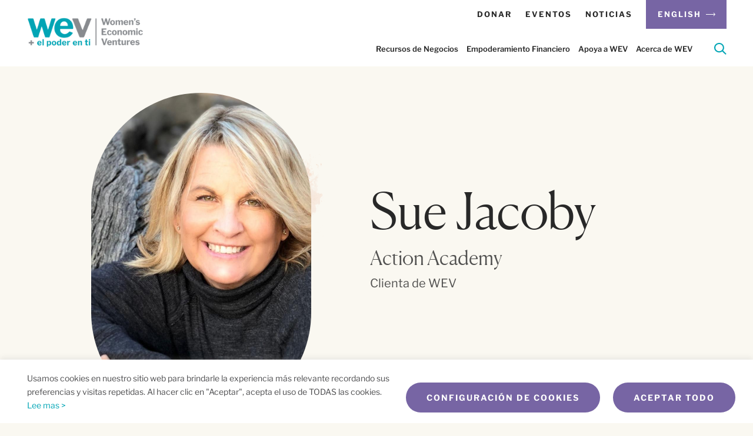

--- FILE ---
content_type: text/html; charset=utf-8
request_url: https://www.google.com/recaptcha/api2/anchor?ar=1&k=6LeKvPkqAAAAAA_3fIkCwVIX6qIsE0jPibu9fYt-&co=aHR0cHM6Ly93ZXZvbmxpbmUub3JnOjQ0Mw..&hl=es&v=PoyoqOPhxBO7pBk68S4YbpHZ&theme=light&size=invisible&badge=bottomright&anchor-ms=20000&execute-ms=30000&cb=pi7nrw5q43sy
body_size: 49414
content:
<!DOCTYPE HTML><html dir="ltr" lang="es"><head><meta http-equiv="Content-Type" content="text/html; charset=UTF-8">
<meta http-equiv="X-UA-Compatible" content="IE=edge">
<title>reCAPTCHA</title>
<style type="text/css">
/* cyrillic-ext */
@font-face {
  font-family: 'Roboto';
  font-style: normal;
  font-weight: 400;
  font-stretch: 100%;
  src: url(//fonts.gstatic.com/s/roboto/v48/KFO7CnqEu92Fr1ME7kSn66aGLdTylUAMa3GUBHMdazTgWw.woff2) format('woff2');
  unicode-range: U+0460-052F, U+1C80-1C8A, U+20B4, U+2DE0-2DFF, U+A640-A69F, U+FE2E-FE2F;
}
/* cyrillic */
@font-face {
  font-family: 'Roboto';
  font-style: normal;
  font-weight: 400;
  font-stretch: 100%;
  src: url(//fonts.gstatic.com/s/roboto/v48/KFO7CnqEu92Fr1ME7kSn66aGLdTylUAMa3iUBHMdazTgWw.woff2) format('woff2');
  unicode-range: U+0301, U+0400-045F, U+0490-0491, U+04B0-04B1, U+2116;
}
/* greek-ext */
@font-face {
  font-family: 'Roboto';
  font-style: normal;
  font-weight: 400;
  font-stretch: 100%;
  src: url(//fonts.gstatic.com/s/roboto/v48/KFO7CnqEu92Fr1ME7kSn66aGLdTylUAMa3CUBHMdazTgWw.woff2) format('woff2');
  unicode-range: U+1F00-1FFF;
}
/* greek */
@font-face {
  font-family: 'Roboto';
  font-style: normal;
  font-weight: 400;
  font-stretch: 100%;
  src: url(//fonts.gstatic.com/s/roboto/v48/KFO7CnqEu92Fr1ME7kSn66aGLdTylUAMa3-UBHMdazTgWw.woff2) format('woff2');
  unicode-range: U+0370-0377, U+037A-037F, U+0384-038A, U+038C, U+038E-03A1, U+03A3-03FF;
}
/* math */
@font-face {
  font-family: 'Roboto';
  font-style: normal;
  font-weight: 400;
  font-stretch: 100%;
  src: url(//fonts.gstatic.com/s/roboto/v48/KFO7CnqEu92Fr1ME7kSn66aGLdTylUAMawCUBHMdazTgWw.woff2) format('woff2');
  unicode-range: U+0302-0303, U+0305, U+0307-0308, U+0310, U+0312, U+0315, U+031A, U+0326-0327, U+032C, U+032F-0330, U+0332-0333, U+0338, U+033A, U+0346, U+034D, U+0391-03A1, U+03A3-03A9, U+03B1-03C9, U+03D1, U+03D5-03D6, U+03F0-03F1, U+03F4-03F5, U+2016-2017, U+2034-2038, U+203C, U+2040, U+2043, U+2047, U+2050, U+2057, U+205F, U+2070-2071, U+2074-208E, U+2090-209C, U+20D0-20DC, U+20E1, U+20E5-20EF, U+2100-2112, U+2114-2115, U+2117-2121, U+2123-214F, U+2190, U+2192, U+2194-21AE, U+21B0-21E5, U+21F1-21F2, U+21F4-2211, U+2213-2214, U+2216-22FF, U+2308-230B, U+2310, U+2319, U+231C-2321, U+2336-237A, U+237C, U+2395, U+239B-23B7, U+23D0, U+23DC-23E1, U+2474-2475, U+25AF, U+25B3, U+25B7, U+25BD, U+25C1, U+25CA, U+25CC, U+25FB, U+266D-266F, U+27C0-27FF, U+2900-2AFF, U+2B0E-2B11, U+2B30-2B4C, U+2BFE, U+3030, U+FF5B, U+FF5D, U+1D400-1D7FF, U+1EE00-1EEFF;
}
/* symbols */
@font-face {
  font-family: 'Roboto';
  font-style: normal;
  font-weight: 400;
  font-stretch: 100%;
  src: url(//fonts.gstatic.com/s/roboto/v48/KFO7CnqEu92Fr1ME7kSn66aGLdTylUAMaxKUBHMdazTgWw.woff2) format('woff2');
  unicode-range: U+0001-000C, U+000E-001F, U+007F-009F, U+20DD-20E0, U+20E2-20E4, U+2150-218F, U+2190, U+2192, U+2194-2199, U+21AF, U+21E6-21F0, U+21F3, U+2218-2219, U+2299, U+22C4-22C6, U+2300-243F, U+2440-244A, U+2460-24FF, U+25A0-27BF, U+2800-28FF, U+2921-2922, U+2981, U+29BF, U+29EB, U+2B00-2BFF, U+4DC0-4DFF, U+FFF9-FFFB, U+10140-1018E, U+10190-1019C, U+101A0, U+101D0-101FD, U+102E0-102FB, U+10E60-10E7E, U+1D2C0-1D2D3, U+1D2E0-1D37F, U+1F000-1F0FF, U+1F100-1F1AD, U+1F1E6-1F1FF, U+1F30D-1F30F, U+1F315, U+1F31C, U+1F31E, U+1F320-1F32C, U+1F336, U+1F378, U+1F37D, U+1F382, U+1F393-1F39F, U+1F3A7-1F3A8, U+1F3AC-1F3AF, U+1F3C2, U+1F3C4-1F3C6, U+1F3CA-1F3CE, U+1F3D4-1F3E0, U+1F3ED, U+1F3F1-1F3F3, U+1F3F5-1F3F7, U+1F408, U+1F415, U+1F41F, U+1F426, U+1F43F, U+1F441-1F442, U+1F444, U+1F446-1F449, U+1F44C-1F44E, U+1F453, U+1F46A, U+1F47D, U+1F4A3, U+1F4B0, U+1F4B3, U+1F4B9, U+1F4BB, U+1F4BF, U+1F4C8-1F4CB, U+1F4D6, U+1F4DA, U+1F4DF, U+1F4E3-1F4E6, U+1F4EA-1F4ED, U+1F4F7, U+1F4F9-1F4FB, U+1F4FD-1F4FE, U+1F503, U+1F507-1F50B, U+1F50D, U+1F512-1F513, U+1F53E-1F54A, U+1F54F-1F5FA, U+1F610, U+1F650-1F67F, U+1F687, U+1F68D, U+1F691, U+1F694, U+1F698, U+1F6AD, U+1F6B2, U+1F6B9-1F6BA, U+1F6BC, U+1F6C6-1F6CF, U+1F6D3-1F6D7, U+1F6E0-1F6EA, U+1F6F0-1F6F3, U+1F6F7-1F6FC, U+1F700-1F7FF, U+1F800-1F80B, U+1F810-1F847, U+1F850-1F859, U+1F860-1F887, U+1F890-1F8AD, U+1F8B0-1F8BB, U+1F8C0-1F8C1, U+1F900-1F90B, U+1F93B, U+1F946, U+1F984, U+1F996, U+1F9E9, U+1FA00-1FA6F, U+1FA70-1FA7C, U+1FA80-1FA89, U+1FA8F-1FAC6, U+1FACE-1FADC, U+1FADF-1FAE9, U+1FAF0-1FAF8, U+1FB00-1FBFF;
}
/* vietnamese */
@font-face {
  font-family: 'Roboto';
  font-style: normal;
  font-weight: 400;
  font-stretch: 100%;
  src: url(//fonts.gstatic.com/s/roboto/v48/KFO7CnqEu92Fr1ME7kSn66aGLdTylUAMa3OUBHMdazTgWw.woff2) format('woff2');
  unicode-range: U+0102-0103, U+0110-0111, U+0128-0129, U+0168-0169, U+01A0-01A1, U+01AF-01B0, U+0300-0301, U+0303-0304, U+0308-0309, U+0323, U+0329, U+1EA0-1EF9, U+20AB;
}
/* latin-ext */
@font-face {
  font-family: 'Roboto';
  font-style: normal;
  font-weight: 400;
  font-stretch: 100%;
  src: url(//fonts.gstatic.com/s/roboto/v48/KFO7CnqEu92Fr1ME7kSn66aGLdTylUAMa3KUBHMdazTgWw.woff2) format('woff2');
  unicode-range: U+0100-02BA, U+02BD-02C5, U+02C7-02CC, U+02CE-02D7, U+02DD-02FF, U+0304, U+0308, U+0329, U+1D00-1DBF, U+1E00-1E9F, U+1EF2-1EFF, U+2020, U+20A0-20AB, U+20AD-20C0, U+2113, U+2C60-2C7F, U+A720-A7FF;
}
/* latin */
@font-face {
  font-family: 'Roboto';
  font-style: normal;
  font-weight: 400;
  font-stretch: 100%;
  src: url(//fonts.gstatic.com/s/roboto/v48/KFO7CnqEu92Fr1ME7kSn66aGLdTylUAMa3yUBHMdazQ.woff2) format('woff2');
  unicode-range: U+0000-00FF, U+0131, U+0152-0153, U+02BB-02BC, U+02C6, U+02DA, U+02DC, U+0304, U+0308, U+0329, U+2000-206F, U+20AC, U+2122, U+2191, U+2193, U+2212, U+2215, U+FEFF, U+FFFD;
}
/* cyrillic-ext */
@font-face {
  font-family: 'Roboto';
  font-style: normal;
  font-weight: 500;
  font-stretch: 100%;
  src: url(//fonts.gstatic.com/s/roboto/v48/KFO7CnqEu92Fr1ME7kSn66aGLdTylUAMa3GUBHMdazTgWw.woff2) format('woff2');
  unicode-range: U+0460-052F, U+1C80-1C8A, U+20B4, U+2DE0-2DFF, U+A640-A69F, U+FE2E-FE2F;
}
/* cyrillic */
@font-face {
  font-family: 'Roboto';
  font-style: normal;
  font-weight: 500;
  font-stretch: 100%;
  src: url(//fonts.gstatic.com/s/roboto/v48/KFO7CnqEu92Fr1ME7kSn66aGLdTylUAMa3iUBHMdazTgWw.woff2) format('woff2');
  unicode-range: U+0301, U+0400-045F, U+0490-0491, U+04B0-04B1, U+2116;
}
/* greek-ext */
@font-face {
  font-family: 'Roboto';
  font-style: normal;
  font-weight: 500;
  font-stretch: 100%;
  src: url(//fonts.gstatic.com/s/roboto/v48/KFO7CnqEu92Fr1ME7kSn66aGLdTylUAMa3CUBHMdazTgWw.woff2) format('woff2');
  unicode-range: U+1F00-1FFF;
}
/* greek */
@font-face {
  font-family: 'Roboto';
  font-style: normal;
  font-weight: 500;
  font-stretch: 100%;
  src: url(//fonts.gstatic.com/s/roboto/v48/KFO7CnqEu92Fr1ME7kSn66aGLdTylUAMa3-UBHMdazTgWw.woff2) format('woff2');
  unicode-range: U+0370-0377, U+037A-037F, U+0384-038A, U+038C, U+038E-03A1, U+03A3-03FF;
}
/* math */
@font-face {
  font-family: 'Roboto';
  font-style: normal;
  font-weight: 500;
  font-stretch: 100%;
  src: url(//fonts.gstatic.com/s/roboto/v48/KFO7CnqEu92Fr1ME7kSn66aGLdTylUAMawCUBHMdazTgWw.woff2) format('woff2');
  unicode-range: U+0302-0303, U+0305, U+0307-0308, U+0310, U+0312, U+0315, U+031A, U+0326-0327, U+032C, U+032F-0330, U+0332-0333, U+0338, U+033A, U+0346, U+034D, U+0391-03A1, U+03A3-03A9, U+03B1-03C9, U+03D1, U+03D5-03D6, U+03F0-03F1, U+03F4-03F5, U+2016-2017, U+2034-2038, U+203C, U+2040, U+2043, U+2047, U+2050, U+2057, U+205F, U+2070-2071, U+2074-208E, U+2090-209C, U+20D0-20DC, U+20E1, U+20E5-20EF, U+2100-2112, U+2114-2115, U+2117-2121, U+2123-214F, U+2190, U+2192, U+2194-21AE, U+21B0-21E5, U+21F1-21F2, U+21F4-2211, U+2213-2214, U+2216-22FF, U+2308-230B, U+2310, U+2319, U+231C-2321, U+2336-237A, U+237C, U+2395, U+239B-23B7, U+23D0, U+23DC-23E1, U+2474-2475, U+25AF, U+25B3, U+25B7, U+25BD, U+25C1, U+25CA, U+25CC, U+25FB, U+266D-266F, U+27C0-27FF, U+2900-2AFF, U+2B0E-2B11, U+2B30-2B4C, U+2BFE, U+3030, U+FF5B, U+FF5D, U+1D400-1D7FF, U+1EE00-1EEFF;
}
/* symbols */
@font-face {
  font-family: 'Roboto';
  font-style: normal;
  font-weight: 500;
  font-stretch: 100%;
  src: url(//fonts.gstatic.com/s/roboto/v48/KFO7CnqEu92Fr1ME7kSn66aGLdTylUAMaxKUBHMdazTgWw.woff2) format('woff2');
  unicode-range: U+0001-000C, U+000E-001F, U+007F-009F, U+20DD-20E0, U+20E2-20E4, U+2150-218F, U+2190, U+2192, U+2194-2199, U+21AF, U+21E6-21F0, U+21F3, U+2218-2219, U+2299, U+22C4-22C6, U+2300-243F, U+2440-244A, U+2460-24FF, U+25A0-27BF, U+2800-28FF, U+2921-2922, U+2981, U+29BF, U+29EB, U+2B00-2BFF, U+4DC0-4DFF, U+FFF9-FFFB, U+10140-1018E, U+10190-1019C, U+101A0, U+101D0-101FD, U+102E0-102FB, U+10E60-10E7E, U+1D2C0-1D2D3, U+1D2E0-1D37F, U+1F000-1F0FF, U+1F100-1F1AD, U+1F1E6-1F1FF, U+1F30D-1F30F, U+1F315, U+1F31C, U+1F31E, U+1F320-1F32C, U+1F336, U+1F378, U+1F37D, U+1F382, U+1F393-1F39F, U+1F3A7-1F3A8, U+1F3AC-1F3AF, U+1F3C2, U+1F3C4-1F3C6, U+1F3CA-1F3CE, U+1F3D4-1F3E0, U+1F3ED, U+1F3F1-1F3F3, U+1F3F5-1F3F7, U+1F408, U+1F415, U+1F41F, U+1F426, U+1F43F, U+1F441-1F442, U+1F444, U+1F446-1F449, U+1F44C-1F44E, U+1F453, U+1F46A, U+1F47D, U+1F4A3, U+1F4B0, U+1F4B3, U+1F4B9, U+1F4BB, U+1F4BF, U+1F4C8-1F4CB, U+1F4D6, U+1F4DA, U+1F4DF, U+1F4E3-1F4E6, U+1F4EA-1F4ED, U+1F4F7, U+1F4F9-1F4FB, U+1F4FD-1F4FE, U+1F503, U+1F507-1F50B, U+1F50D, U+1F512-1F513, U+1F53E-1F54A, U+1F54F-1F5FA, U+1F610, U+1F650-1F67F, U+1F687, U+1F68D, U+1F691, U+1F694, U+1F698, U+1F6AD, U+1F6B2, U+1F6B9-1F6BA, U+1F6BC, U+1F6C6-1F6CF, U+1F6D3-1F6D7, U+1F6E0-1F6EA, U+1F6F0-1F6F3, U+1F6F7-1F6FC, U+1F700-1F7FF, U+1F800-1F80B, U+1F810-1F847, U+1F850-1F859, U+1F860-1F887, U+1F890-1F8AD, U+1F8B0-1F8BB, U+1F8C0-1F8C1, U+1F900-1F90B, U+1F93B, U+1F946, U+1F984, U+1F996, U+1F9E9, U+1FA00-1FA6F, U+1FA70-1FA7C, U+1FA80-1FA89, U+1FA8F-1FAC6, U+1FACE-1FADC, U+1FADF-1FAE9, U+1FAF0-1FAF8, U+1FB00-1FBFF;
}
/* vietnamese */
@font-face {
  font-family: 'Roboto';
  font-style: normal;
  font-weight: 500;
  font-stretch: 100%;
  src: url(//fonts.gstatic.com/s/roboto/v48/KFO7CnqEu92Fr1ME7kSn66aGLdTylUAMa3OUBHMdazTgWw.woff2) format('woff2');
  unicode-range: U+0102-0103, U+0110-0111, U+0128-0129, U+0168-0169, U+01A0-01A1, U+01AF-01B0, U+0300-0301, U+0303-0304, U+0308-0309, U+0323, U+0329, U+1EA0-1EF9, U+20AB;
}
/* latin-ext */
@font-face {
  font-family: 'Roboto';
  font-style: normal;
  font-weight: 500;
  font-stretch: 100%;
  src: url(//fonts.gstatic.com/s/roboto/v48/KFO7CnqEu92Fr1ME7kSn66aGLdTylUAMa3KUBHMdazTgWw.woff2) format('woff2');
  unicode-range: U+0100-02BA, U+02BD-02C5, U+02C7-02CC, U+02CE-02D7, U+02DD-02FF, U+0304, U+0308, U+0329, U+1D00-1DBF, U+1E00-1E9F, U+1EF2-1EFF, U+2020, U+20A0-20AB, U+20AD-20C0, U+2113, U+2C60-2C7F, U+A720-A7FF;
}
/* latin */
@font-face {
  font-family: 'Roboto';
  font-style: normal;
  font-weight: 500;
  font-stretch: 100%;
  src: url(//fonts.gstatic.com/s/roboto/v48/KFO7CnqEu92Fr1ME7kSn66aGLdTylUAMa3yUBHMdazQ.woff2) format('woff2');
  unicode-range: U+0000-00FF, U+0131, U+0152-0153, U+02BB-02BC, U+02C6, U+02DA, U+02DC, U+0304, U+0308, U+0329, U+2000-206F, U+20AC, U+2122, U+2191, U+2193, U+2212, U+2215, U+FEFF, U+FFFD;
}
/* cyrillic-ext */
@font-face {
  font-family: 'Roboto';
  font-style: normal;
  font-weight: 900;
  font-stretch: 100%;
  src: url(//fonts.gstatic.com/s/roboto/v48/KFO7CnqEu92Fr1ME7kSn66aGLdTylUAMa3GUBHMdazTgWw.woff2) format('woff2');
  unicode-range: U+0460-052F, U+1C80-1C8A, U+20B4, U+2DE0-2DFF, U+A640-A69F, U+FE2E-FE2F;
}
/* cyrillic */
@font-face {
  font-family: 'Roboto';
  font-style: normal;
  font-weight: 900;
  font-stretch: 100%;
  src: url(//fonts.gstatic.com/s/roboto/v48/KFO7CnqEu92Fr1ME7kSn66aGLdTylUAMa3iUBHMdazTgWw.woff2) format('woff2');
  unicode-range: U+0301, U+0400-045F, U+0490-0491, U+04B0-04B1, U+2116;
}
/* greek-ext */
@font-face {
  font-family: 'Roboto';
  font-style: normal;
  font-weight: 900;
  font-stretch: 100%;
  src: url(//fonts.gstatic.com/s/roboto/v48/KFO7CnqEu92Fr1ME7kSn66aGLdTylUAMa3CUBHMdazTgWw.woff2) format('woff2');
  unicode-range: U+1F00-1FFF;
}
/* greek */
@font-face {
  font-family: 'Roboto';
  font-style: normal;
  font-weight: 900;
  font-stretch: 100%;
  src: url(//fonts.gstatic.com/s/roboto/v48/KFO7CnqEu92Fr1ME7kSn66aGLdTylUAMa3-UBHMdazTgWw.woff2) format('woff2');
  unicode-range: U+0370-0377, U+037A-037F, U+0384-038A, U+038C, U+038E-03A1, U+03A3-03FF;
}
/* math */
@font-face {
  font-family: 'Roboto';
  font-style: normal;
  font-weight: 900;
  font-stretch: 100%;
  src: url(//fonts.gstatic.com/s/roboto/v48/KFO7CnqEu92Fr1ME7kSn66aGLdTylUAMawCUBHMdazTgWw.woff2) format('woff2');
  unicode-range: U+0302-0303, U+0305, U+0307-0308, U+0310, U+0312, U+0315, U+031A, U+0326-0327, U+032C, U+032F-0330, U+0332-0333, U+0338, U+033A, U+0346, U+034D, U+0391-03A1, U+03A3-03A9, U+03B1-03C9, U+03D1, U+03D5-03D6, U+03F0-03F1, U+03F4-03F5, U+2016-2017, U+2034-2038, U+203C, U+2040, U+2043, U+2047, U+2050, U+2057, U+205F, U+2070-2071, U+2074-208E, U+2090-209C, U+20D0-20DC, U+20E1, U+20E5-20EF, U+2100-2112, U+2114-2115, U+2117-2121, U+2123-214F, U+2190, U+2192, U+2194-21AE, U+21B0-21E5, U+21F1-21F2, U+21F4-2211, U+2213-2214, U+2216-22FF, U+2308-230B, U+2310, U+2319, U+231C-2321, U+2336-237A, U+237C, U+2395, U+239B-23B7, U+23D0, U+23DC-23E1, U+2474-2475, U+25AF, U+25B3, U+25B7, U+25BD, U+25C1, U+25CA, U+25CC, U+25FB, U+266D-266F, U+27C0-27FF, U+2900-2AFF, U+2B0E-2B11, U+2B30-2B4C, U+2BFE, U+3030, U+FF5B, U+FF5D, U+1D400-1D7FF, U+1EE00-1EEFF;
}
/* symbols */
@font-face {
  font-family: 'Roboto';
  font-style: normal;
  font-weight: 900;
  font-stretch: 100%;
  src: url(//fonts.gstatic.com/s/roboto/v48/KFO7CnqEu92Fr1ME7kSn66aGLdTylUAMaxKUBHMdazTgWw.woff2) format('woff2');
  unicode-range: U+0001-000C, U+000E-001F, U+007F-009F, U+20DD-20E0, U+20E2-20E4, U+2150-218F, U+2190, U+2192, U+2194-2199, U+21AF, U+21E6-21F0, U+21F3, U+2218-2219, U+2299, U+22C4-22C6, U+2300-243F, U+2440-244A, U+2460-24FF, U+25A0-27BF, U+2800-28FF, U+2921-2922, U+2981, U+29BF, U+29EB, U+2B00-2BFF, U+4DC0-4DFF, U+FFF9-FFFB, U+10140-1018E, U+10190-1019C, U+101A0, U+101D0-101FD, U+102E0-102FB, U+10E60-10E7E, U+1D2C0-1D2D3, U+1D2E0-1D37F, U+1F000-1F0FF, U+1F100-1F1AD, U+1F1E6-1F1FF, U+1F30D-1F30F, U+1F315, U+1F31C, U+1F31E, U+1F320-1F32C, U+1F336, U+1F378, U+1F37D, U+1F382, U+1F393-1F39F, U+1F3A7-1F3A8, U+1F3AC-1F3AF, U+1F3C2, U+1F3C4-1F3C6, U+1F3CA-1F3CE, U+1F3D4-1F3E0, U+1F3ED, U+1F3F1-1F3F3, U+1F3F5-1F3F7, U+1F408, U+1F415, U+1F41F, U+1F426, U+1F43F, U+1F441-1F442, U+1F444, U+1F446-1F449, U+1F44C-1F44E, U+1F453, U+1F46A, U+1F47D, U+1F4A3, U+1F4B0, U+1F4B3, U+1F4B9, U+1F4BB, U+1F4BF, U+1F4C8-1F4CB, U+1F4D6, U+1F4DA, U+1F4DF, U+1F4E3-1F4E6, U+1F4EA-1F4ED, U+1F4F7, U+1F4F9-1F4FB, U+1F4FD-1F4FE, U+1F503, U+1F507-1F50B, U+1F50D, U+1F512-1F513, U+1F53E-1F54A, U+1F54F-1F5FA, U+1F610, U+1F650-1F67F, U+1F687, U+1F68D, U+1F691, U+1F694, U+1F698, U+1F6AD, U+1F6B2, U+1F6B9-1F6BA, U+1F6BC, U+1F6C6-1F6CF, U+1F6D3-1F6D7, U+1F6E0-1F6EA, U+1F6F0-1F6F3, U+1F6F7-1F6FC, U+1F700-1F7FF, U+1F800-1F80B, U+1F810-1F847, U+1F850-1F859, U+1F860-1F887, U+1F890-1F8AD, U+1F8B0-1F8BB, U+1F8C0-1F8C1, U+1F900-1F90B, U+1F93B, U+1F946, U+1F984, U+1F996, U+1F9E9, U+1FA00-1FA6F, U+1FA70-1FA7C, U+1FA80-1FA89, U+1FA8F-1FAC6, U+1FACE-1FADC, U+1FADF-1FAE9, U+1FAF0-1FAF8, U+1FB00-1FBFF;
}
/* vietnamese */
@font-face {
  font-family: 'Roboto';
  font-style: normal;
  font-weight: 900;
  font-stretch: 100%;
  src: url(//fonts.gstatic.com/s/roboto/v48/KFO7CnqEu92Fr1ME7kSn66aGLdTylUAMa3OUBHMdazTgWw.woff2) format('woff2');
  unicode-range: U+0102-0103, U+0110-0111, U+0128-0129, U+0168-0169, U+01A0-01A1, U+01AF-01B0, U+0300-0301, U+0303-0304, U+0308-0309, U+0323, U+0329, U+1EA0-1EF9, U+20AB;
}
/* latin-ext */
@font-face {
  font-family: 'Roboto';
  font-style: normal;
  font-weight: 900;
  font-stretch: 100%;
  src: url(//fonts.gstatic.com/s/roboto/v48/KFO7CnqEu92Fr1ME7kSn66aGLdTylUAMa3KUBHMdazTgWw.woff2) format('woff2');
  unicode-range: U+0100-02BA, U+02BD-02C5, U+02C7-02CC, U+02CE-02D7, U+02DD-02FF, U+0304, U+0308, U+0329, U+1D00-1DBF, U+1E00-1E9F, U+1EF2-1EFF, U+2020, U+20A0-20AB, U+20AD-20C0, U+2113, U+2C60-2C7F, U+A720-A7FF;
}
/* latin */
@font-face {
  font-family: 'Roboto';
  font-style: normal;
  font-weight: 900;
  font-stretch: 100%;
  src: url(//fonts.gstatic.com/s/roboto/v48/KFO7CnqEu92Fr1ME7kSn66aGLdTylUAMa3yUBHMdazQ.woff2) format('woff2');
  unicode-range: U+0000-00FF, U+0131, U+0152-0153, U+02BB-02BC, U+02C6, U+02DA, U+02DC, U+0304, U+0308, U+0329, U+2000-206F, U+20AC, U+2122, U+2191, U+2193, U+2212, U+2215, U+FEFF, U+FFFD;
}

</style>
<link rel="stylesheet" type="text/css" href="https://www.gstatic.com/recaptcha/releases/PoyoqOPhxBO7pBk68S4YbpHZ/styles__ltr.css">
<script nonce="93mArII8GA6ZQL6IglJr-g" type="text/javascript">window['__recaptcha_api'] = 'https://www.google.com/recaptcha/api2/';</script>
<script type="text/javascript" src="https://www.gstatic.com/recaptcha/releases/PoyoqOPhxBO7pBk68S4YbpHZ/recaptcha__es.js" nonce="93mArII8GA6ZQL6IglJr-g">
      
    </script></head>
<body><div id="rc-anchor-alert" class="rc-anchor-alert"></div>
<input type="hidden" id="recaptcha-token" value="[base64]">
<script type="text/javascript" nonce="93mArII8GA6ZQL6IglJr-g">
      recaptcha.anchor.Main.init("[\x22ainput\x22,[\x22bgdata\x22,\x22\x22,\[base64]/[base64]/[base64]/bmV3IHJbeF0oY1swXSk6RT09Mj9uZXcgclt4XShjWzBdLGNbMV0pOkU9PTM/bmV3IHJbeF0oY1swXSxjWzFdLGNbMl0pOkU9PTQ/[base64]/[base64]/[base64]/[base64]/[base64]/[base64]/[base64]/[base64]\x22,\[base64]\x22,\x22wrhcw7LDo8KYI8KhT8KDVw7DisKOw7AUAX/CrMOQEH/DoSbDpVzCp2wBeRvCtwTDvlNNKmtdV8OMZsO/w5J4H1HCuwtIM8KifgtgwrsXw6PDpMK4IsKewpjCssKPw4NGw7hKNsK2N2/Dg8OSUcO3w5bDuwnChcKmwrseHsOUPh/CosOKCk5uNsOGw4/CmyfDqcOyH2UIwrHCtU3Cn8O+w7nDgMOfVxDDrMKHwpbCplDCkHdbw4HDm8KCwqkZw7k/wpPChcKJwpPDsHzDsMK4w5rDtFhTw6xCw5UDw4LDkcKraMKAw7QACsOTdMKeeQ/Cp8K4woJXw5zCoRbDmREWcwvCtTEgwoHDqzkTMAzCtQbDo8OobMK6wqsxSDTDn8KMHkM2w4vCi8OZw5rCtMKiYMO0wr9ub1/Cl8O/P2ccw5jDlVrCq8KQw7zDuULDpmnCh8KPaxR2FcK9w4gaKGfDm8K+wpALQ2TCkMKcRMKUIC8CCsKRXDojNMKMacKcGXosd8Kww4jDuMKFNMKHdRQlw5TDlyArw7fCqTbDvcK/woMsL3zCosK3YcKtTcOQSsK7HzBvw704w5HClQjCm8OYMFrCisK0wq7Dt8K6McKAIFAkNMKywqnDoiYbYWQWwq3DuMOqBcOaLFVfPcOswojDlsKgw49Mw6HDucKPJw3DpFh2Qi09dMOsw5JtwozDk3DDtMKGLcO1YMOnTkZhwoh/XTxmY29LwpMmw6zDjsKuBcKuwpbDgHLCssOCJMOjw5VHw4E8w7Q2fElgeAvDmCdycsKbwrFMZhDDsMOzcn1sw61xdcOiDMOkVAc6w6MZLMOCw4bCqcKMaR/CvsORFHwMw6U0UxBOQsKuwonCuFRzEMOCw6jCvMK/[base64]/Dg8O/[base64]/WhvDpjfClzBUwrHDsMKEacOHw6BTw7rCisKnGWogIMO3w7bCusKbRcOLZwnDvVU1ZcKAw5/CngN7w64iwoEAR0PDvMOyRB3Dk15iecOww4IeZnLCj0nDiMKxw4nDlh3CisKsw5pGwobDuVFELkk6BHxvw5sXw4fCqSLCvizDjGQ9w5lzLkEkHjTDt8OcDMO8w5gYAT5cTQTDnsKMXU1ZYXkzVMOhYMK+fAdSYSDCkMOeXcK5OmpAYU5FRgQHwpvDrR1HEMK/w7PCpwLCuwhnw58cwrc6NHEuw57CnWTCkVjDtsKyw5Bdw7kuUMOyw5sIwofCmMKDNGfDqMOvR8K0b8Kxw5bDlcOCw6XCuhPDsRgaCTfCoQNUFH3CocO0w7kawq3DucKHw43DnxYywpwBNkfDvRUswrvCoTHDvXZLwozCuXDDsD/CqMKFwrMbCcOUHsKaw5fDssOKUz0Ew7TDr8OeAzkzcMO/RR3DtAwQwqzDr20MWMO1wpZkJALDtVJRw7/DvcOnwrlYwrhgwr/DvcO9wqdFJxLCgBNWwqZcw6jDu8O+XsKPw4rDoMKoFxB5w6knGcKBREjDrktfSX/CnsKJdkXDmsKRw7LDvgFawrbCvcOHwrYww7fCscO/w6LCm8KwHsKfem9obMOrwpdVZSjDoMOVwqHCh3HDkMOKw6LCgcKhc2NMThHCvWvCsMK5P3rDoDLDq1HDtcKLw5ZXwoJuw4HCocKvwpTCrsK9ZibDlMOfw4p/ICQ2wpkAFcOmc8KlGsKewpB+w6zDnsOPw55sU8K4wo3Cqjwtwr/CkMOKfMKSwogtMsOzTcKNRcOWUMOSw4zDmFTDtcKEFsKnX1/ClinDn3ABwph4woTDnmjCoiHCi8KzDsOASTLCuMOJO8KED8OJPQPDg8OCwoLDhQJMGMOxCMKCw5vDniDDt8O0wpPCi8KAGMKiw4nCsMKyw5PDqjAuPMK2bcOALh4caMOnQDjDvTfDk8OAXsOHXsK/wp7DisKiZgDCjsK8wrzCuxNdw5fClWRsRcOaHX1kwpvCqVbDt8KCw6DDucK4w455dcOewrnDs8O1MMK5wr5lwo3CgsKtw53CrcKxEUYewrZrL0TDvFXDrVPCrhbCr0vDrsO4QUotw5LCqG7DskAwZS/Ck8OnUcOJw7zCtMKlHMO2w7XCocOfw5lLbm8JSkYcRgMWw7/DucODwpXDnHkxVzASwqbCoAhSDsOId0xKVsOaDHcJegXCq8ODwoAiHXjDjGjDs0DClMO7c8OWw4kUUcOuw67DlUHChjfCqgvDmcK+NEMGwptvwqjCqXrDvh89w7dkBg4bW8K6IMOOw5bCkcOYUXDDuMKNV8OYwrEjTcKkw5okw5XDgjE7acKfJAF4QcOawp1Fw7jCpB/[base64]/Ci8KxdAU6DwhHDE3DngPDn8OIaHnCl8O/[base64]/[base64]/wovDo2HDrXp+O8KSDz4HKmDDgHwCOW7DvBvDiMODw7zColo/wqvCpkgNQFl3VcOowpolw49bw6tTJW3CplMowo9wbELCuRDDrRzDq8K/[base64]/[base64]/Cl8ObwrkBeUsjIg5cw5EQQ8KsJGlQOmweAsO/AMKZw4MjZwPDqkoEwpIlwpIDwrTClWvCicK5RHEBWcKKBWcOGVjDtFlhCcK/[base64]/[base64]/Dt8KgZcK2MkZgw4B3f8Ksw77CvsOzw6PCvcO3AAUTwoXDny80DcK7w7bCtD8VBynDhsKxwoA5w4PDmAR5BsKqwo/CkTDDslFgwp/DhcKlw7zCgcOtwqFCXMO4X3gaDsOdWwlYPDxzw5fDiD5Awq5vwqdkw43DiypiwrfCjTo+wrtbwqF3BSnDp8Kow6hLwqRuYkJmw7Q6wqnChsKeZB9IODHDv3jCqsOSwrDDkQRWw6Ejw5nDomrCg8K7w7rColQww7xVw4cwUsKjwprDsh3DkyM1ZFhNwr/CpDLDlyvCgBZOwqHCinbCoEYww5U+w6fDvi7CjsKDXcK2wr3Cj8OEw60iFBBRw5FoNMKvwprDvmjCtcKsw4YOw7/[base64]/ClcOkw57CuCnDpcKLw67CvMKkw6Z+DydGKsOawp4CwpNiKMOjBCgWVsKqAHPDmsKzNsKsw6nCnTjDuSZ4Xkd2wqvDinNfW03CrMK9PjnDo8Kaw7xcAFjChhfDksOcw5Y0w67DgcONZwvDp8KGw70qXcOXwrPDjsKbDgYCfC/[base64]/w7B4wox9woDDlcOKbXkyR2bCrcOfw5ZQwovDsScvwrsmbcKiwpPCmsKqFsK5w7XDr8KHw6lPw7ReBAx6w5AAfj/CjUnCgMO1UmvDl23Dph1OLcO4wq7Dons8woHClMKee1Jzw5zDn8OAZMKTLi/DjgjDiBMMwoFWQW7Ch8Ovw61OekDDtUHDtcOALh/DpcKmUEVrH8KrbRZEwrfCh8OcBWRVw4EuQHkSw4ExFT/Dl8KMwqcHBsOGw5nDkMO3DwbDk8OTw63DsUjDhMO6w5w9wosePHvClcK1JMOjVjTCocKKGlrCkMObwrxaST4Yw6UlM2dTdcOCwotnwpzCv8Oiw41vFx/CinhEwqwHw44uw6Vdw70xw6fCrcOrwpoqUsKLUQ7DvcKswq12w5fDkC/Dr8Ohw7sBDGlVw67CgcK0w4doNzBew67CuXnCpMKte8KKw6LCnmRVwo8/w6E6wrnCr8KkwqsBYlDDpm/DnT/[base64]/JcOGEcOTNMKgwrgBw5Fiwr0Xwrkbw5VXfjAcB2Vawp8McRTDscOMw7MmwpnDuC3DkzXCgsOjw4HCuhLCj8OKPsOBw6gxwpHDhU0iFVYnN8OiaV0PTMKHH8KdS1nCtSrDj8KpPCFCwpBNw7RfwqDDjcKSV3oeYMK3w6zCvRrDtCbCm8Kjwq/CgA57TzEgwp12wpTDu27DtljDqyRUwq/Cg2zDikrCoSfDmMOkw6sLw6dBAUrCmsKrwpAzwrchHMKDw5TDpMKowpjCiipWwrvCmMK7ZMO+wonDkMO8w5hxw57DncKYwr4awqfCk8Oaw6Ruw6rCkGI1woDDjsKUw7ZZw4cSw6ksfMOwZzLDv3XDhsOzwoYFwq3DosO0VkvCscKywq/ClHBnO8Khw5NwwrXCsMKDdsKtHxLCmyjCgRPDkH4HBMKKeSjCn8Knwoxywr4Ya8OZwozCgCvDv8K6ehjCgnQ/VcKbKMKmZWrCu0DDr1vDrGEzIcKXwoDCsDoKDD9KbiJEQWtlwpdlChDCgFnDtcKjwq7CgVgPMEXDnUkKGFnCrcK+w6Y5QsKjR1ovw6FrXnoiw5zDqsOvwr/CvCECw59tZhBFw5haw7nDnmENwq5hAMKIwo7ClMONw5g5w5tUKsKZw7XCpMKDf8KiwpnDpSTCmSvCgcOMw4rDngw8LhZ/wrvDiivDg8KhIQ/Cji5qw7jDn1/DvyQOw6IKwpjCg8Kmw4V2wpDChBzDp8OWwq0nJCQywrc3FcKQw7LCt1TDqkXCsTzCqsO9w6Vdwq3DgcO9wpvCrzEpSsKfwobDkMKBwpMfamzDr8OhwqM1csKhw7vCpMODw6nCqcKGw4PDmFbDo8K2wpFfw4ZKw7A8NcO3fcKJw7hADsK/w67CtMO3w7M3cwxpWw7DrVDCjErDkVLCqVQOb8KVbcOVYcKZYC1Ow6wTOx7CviXCm8KPMMKCw57ClUtOwpRkJMOQOcKZwodWXMKgP8K1BhB+w5NDZDlHUcKJwoHDgQvCiGtXw6/DrcOCZsOKw6nDlS/[base64]/DqTJ6w4kCwrXDi8KAw6/DrMOkMcOAwqMTQsKMd8KUw6PCrmIsOTrDsifCgwbDl8Oiw6fDnMOow4plw5A+JirCtgDDpWXDmijCrMOZw4dfT8Ktw5ZMOsOTEMO+WcOEw5/CnsOjw4l/[base64]/Cj8OxwocCw7zCo0jCkcOIwqjCtTsnO8KEw5DDs3J+woZFTsO/w54MJsO3UBtvw5xFRsORL0sewqUIwr8wwpxcaCQBERjDvsOuXQLCkiotw7/DqMKIw6zDsFnDhGbCmMKbw64Hw5/DpEE7AcKlw58Yw4LCszjDih/DlcOsw6nDmg3CkMO0w4DDkGvDj8K/woLDjsKrwqfDq3EHcsO1w4IMw5rCkMOiUnvCn8KTV3zDuAbDnh4PwrPDrALDgl3DsMKeMFjCiMKDw69PdsKLNT0/JS/DlVAzwrpTITHDuG/DkMODw4gwwq9gw7poH8OewpY9DsKjwrwCSjk/w5TDu8OiOMOncSEfwqFvXsKZwpJ8JBpIw5/DncOww7ptVkHCqsOgHcKbwrXCl8KPw7bDtAXCpsKkOhvDt1LDnG7Dg2N/K8KvwoDCnhbCpV83SRTDrUE3wpTDg8ODIwUcwpJpw4sWwoHDosOSw7wEwr02wo/Dl8KkPsORbsK1IMK0wqXCrcKvwrMvWMOxA1Fzw4HCsMKhZUJcFHlnbGJKw5LCsXkFNj4CaELDkSPDkQnChU4fwrDDgC4Nw4jCvxPCk8OYw6FJXCcGNsKMD3zDv8K3wqgzXQ3CpVUlw47DksKZUMOLI27Duxccw586wq4hMMONCsOTw7nCuMKXwptaORBbVnTCnQLDrQ/[base64]/[base64]/DlGJXw41hw6ROdWLCg8K+A8O8Y8KtacKnbMOrBThlNxh6HCjCl8OEworDrk5Ewps9w5fDgsKPK8KcwqzCri4GwoJ+VWbDjCLDgFkyw5UhCTLDnQQswp9xw71qK8KKTlR2w4FwVsO6EBk/[base64]/[base64]/w73DssOoSsOwLsKeWj0uw7jDow7DjgTCpCQte8KOw7cLcjMsw4JafCDDvQYQSMOXwp/Drx5pw67DgDnCi8Oew6jDhzPCoMKQHMKOw5PCnzbDgsOOwpbDjx/DoylSw41iwoE6Y07Cm8O5w7LDssOMUcOAQ3HCk8OXOTU6w5wjUzTDi1zCrlYVMcOraELDnwbCvMKLwrPDhsKXajUcwrPDqMKHwpkdw653w53CuhbCpMKIw5Vnwo9NwrZtw5xSZ8KzU2DDv8OgworDlsOhO8OHw5DDg3YqUMOKdG3Dg2RiVcKpIMOjw6R8YnFJwqsbwp/CtcK/WyLDl8OHGMOUOsOqw6LCmCJNUcKWwp5MECvCshTCojbDg8OFwqZUIk7CpcKnw7bDkg1BYMOyw5LDj8OfbHHDkMODwp4aGXNRwrUXw7PDrcKAM8OUw7jDgsKtw4E2w51CwrUiw6HDq8KMZ8OPQlvCqcKsaBonby3CpwBxMBfDscK/[base64]/[base64]/CisO9wqnCo8OSw5JTekhBV8OvUD7Dl8OHfiArw5FDwq7CusOdw6XDoMOpwoDCtzFLw4rCvMK4w459wr/[base64]/CiSHCgWTCmTbDtcKhwonCpcK7EMKeVGjDkHZKwpt0ZMOiwr0Uw6ILVMOFKgHDlcKzRMKGw7HDgsKBXU06N8K4wozDonRow43Cq0bCmMOuHsOjDCXDqDDDlwXDv8OJBnLCuQ4YwoNDORlfLcOJwr5vGMKlw73DomrCiHDDtcO2w5XDkA5ew5XDijl/BsO/wrPDmTDChyVuw4DCl0YIwqDCmMOcfMOMdcO1w47CjFx/[base64]/DtMKFwofCosKhGDDCg1/DlTDCucO1NG/DlxcpAgnCqhA1w5bCosOJeBfDgngowoDChMOCwrXDkMKLYkwTSBEUWsKxwoNxZMO/OTVhwqIYw4XCjDTDhcOXw7UCZGFHwqNMw4pAw7fDsBbCtsOZw4s+wrYkw6XDmXV9ZGnDlT3CtmZ5HyFHTsKAwoxCYsOtw6XCvMKdF8OiwqXCpcO4NRhQWAfCl8Ouw7M9WADCu2sjJy4sCMOPEQjCkcK8w7wNTD8ZXA/DpMKDJsKtNMK2wrPCl8OTO0zDp07DnT4vw6nDgcOfc3jDoQ0HZzvDmikswrUZH8O+WjrDsQLCoMOJf0wMPmzCvD0Iw54/ewMuwo1rwpY4ahfDsMO7wrXCn1MhacKPFcKCFcONEUpNJMOyE8Kewp58w47CsGNvNwjDvyE4MMOTcFZXGiMQNFADMzTCuhPDtnbDiCo3wqJOw4heXcOuIAkvDMKXw4/Ci8O1w7fClGZ6w55AXsKVIsKZE3bCokwCw5cPEzHDhg7CpsKpw5nCgnRkEQrDnCwcU8OpwrQdHxt/cU1+SmlFIyrCmjDCmMOxVBHDpFHDmRbCq13CpAnCmRLCmRjDpcOvIsKdEWXDtMOkZxYoHjsBfAPDhD4Cc1AIYcOdw6jDicO3SsO2Y8OAAMKBViYpQCxewpXDg8KzG0Zdwo/DpATCosK9w67CqW/Do2clwogaw6klFsOywpPDhU8BwrLDslzCncKOLsOmw5UxNsK6CTE4MMO9w4FYw6TCmjPDmMOcwoDCksKBwrlAw4HCvHnCrcKyP8KSwpfDkMOKwprDsWXCnA06L3HChnIxw7I9w5fCnhnDsMKXw5XDpDMhNMKCw7nDksKmIsO3wqE/w7vCq8OWw5TDrMOjw7LDu8OHNRwucTIYw4JKKMOqHsKTVRZ/WBR6w6fDscOzwpF8wrbDvhEMwpgWwr7CthvCiw48wojDhAzDn8KtWS5/RBTCpsKRQ8O5wq89S8KlwrHDoQbCl8KqCsKSNRfDtyMnwr7CuyfCkRguSsKewrPDkR/ClMOtAcKifG5cfcK0w6gPIgzCnQLCjXVsJsOmOcOkw4fCvzvCqsOYBgXCtnXCvBNlccKNwqbDgx/DmCnComzDvXfDkUjClRJNERvCjMO6MMO/wrDDhcK9ax1AwqDDusOLw7c6SBVOKcK2wr85McK7wqQxw5LCgsKNDiQkwrvCuyELw6fDhmxJwqYhwqB3VFvCqsOJw4nCi8KKYi7CoGjChsKdIMOQwr1kWTHDol/Du2pbMsO4w5lFScKFBjXCnkDDkxdkw5x3BSLDp8Kuwqo0wo3Dm2HDm08hP1IhP8K2WXc3w5Y6aMO6wpI7w4BfUhlww5ogw6HCmsONFcOrwrDDpA7DiF1/YV/Do8KMdBlFw4jCoxfDlcKvwpEBTW3Dt8OzMVPCnMO1HnImcsKzecOKw6BVTk3DqcO5w5DCoSnCtsKpe8KGasKRU8O/fXYCCcKVw7TDslQtw54vJlPDlTrDjSzCgMOeCREWw7nDhcKbw6/Cr8OowqAbwqk7w5gHw6VswqFGwoDDk8KOw5x3wphiMXDCm8Kzw6MLwq1Bw5lrMcOxJcKkw6bClcOUw6I4LWfDt8Oxw57CoXLDssKaw7rCksOyw4QSU8ODFsKZbcKoAcOxwoo0M8O3dQ0Dw4HDvjxrw6Jpw7zDiS/DqcOLU8OkOQbDqMKlw57DjlRDwro0aTslw5NAecKxPcOZw79NIQV4wr5HPiDCvExsdsKHUQgpd8K8w43CtwdKYcKGZcKJUMOEdjjDsVPDnsOawoPCpcKnwqHDocOkcMK4wrofbMKgw68/wpvCuSAZwqxGw67DrQ7Dgjh/AcOsUsOvfCdxwpQpZsKaT8O0dgJzF3DDuDDDm0rCnTLDvsOsc8O0w4nDpAtewqAoXsKuIVLCu8KKw7AEfxFNwqMew4pgVMO2w488NnfDsRgnwoNzwowdVX0Zw6fDlMOQeyHCrgHChsKPY8O7M8KsPwRHWMK/w6rCmcKIwoh1f8KfwqpHCBxATB/Ds8OWwo1Hw6toOsK0w6dGAhxleSLCuCosw5PCgsKCwoDCjX98wqM4VAzDisKjYUYpwobCksOfCj1lDz/DvcOsw4J1w6PDisKYUl42wphHcsK3fMK/XCbDhioNw5gEw7fDgcKQIsOESzc+w6/CiEk2w6XDusOQwpTCu2sFMxTCqMKAw4lmKUhEYsOSMgJMw5pfwoAje33DuMOhR8Obwppxw6d8wpIiwpNgwpEtw7XClw/CjiEODsOVIz8QZ8KIBcO7CwLCoTpSN1NaZjQ1BMOtwphqw5VZwr3DssOffMKHNsOwwpnCosODfxLCksKaw6TDlTMVwoFrwr3CiMK/KMKdP8ObNAN/wqpzTsOeHmgpwovDtwHDv1pMwpxbGA3Dv8KYPVVBAyDDncOKw4U6MMKOw7HCo8Oew5/DqzspXyfCsMKdwrnDk3gGworCpMOLwoQ1wrvDnsKUwpTCjsKsaR4+w6HCmHLDnnIvwqDCi8K3wqIqCsK7w5pQZ8KqwrAFCMKpwpXCh8KPaMOQNcKvw4PCg2vDrcK/w7Eua8OzaMK/WsOsw5DCosKXNcOKcATDjjQnwrp5w5LDucK/EcK+A8O9FMO/PVJfcSPCtR7ChcKhIRZuw6kJw7fDh1BhFybCtD1YUMOZNcOzw6HCucOUw4zCmlfCv1bDnwx4w73Ck3TCtcK2wqLCgSDDl8O/w4QEw7Vvwr4lw7ZqbXrCnxjDpH8Yw5/CgBACIcOAwp0Qwo1hLsKvwr7ClcOEDsKDwqzCvDHCmTzCug7DoMKlbxUgwrhtZWIcw7rDkl8aBCfCmsKYD8KlEGPDnsO2b8OdXMKiTXHDsB3CnsOie3d3Z8OcT8KHwqjDiU3Dlkc/wpDDpMO3c8Olw5PCq1XDucOiw7jDiMK8BMO0wqfDlRlPw5JABsKBw6vDv1tCY1PDhiVrw5vCnsKoYMOFw5nDnMKMMMKQw71XfMONdcOrM8KYSTA2wqs6wrk/wq8Pw4TDkHsRwr5XbD3Ct0IYw53DksO0NionTUduYRzDgsObwpnDnCgrw6EyLUl1OlghwrsdXUwjPGIXFnvCkChlw5XDly/CgcKXw6DCu2BLGUokwqjDu3/CgsObw4tawq1fw7rCjMKBwr8LCyfCs8KIw5EtwrBDwozCi8K0w7zDnEdpfR9gw5JWSFIdYHDDvcKewpMrU2l+JU8Ywq3CjxDDumLDmRDChy/DscKUWzUNw6nDlQNYw4zCtMOGEz3Dm8OiXsKKwqZxbMKzw6x2Fh/Dj3HDlmfCkEpGwoNGw7k5f8K0w4YNwox9NQEcw4nDtC7Dqncaw45FZBXCtcKRUCwnw7cORcOURsOkw57CqsKxX3A/[base64]/Cund0eBE0LFTCusKJwqN6w6VYwoQTCcKpfsKAwonDoDDCtQg5w51TGUPDg8KOwqdkXUV6Z8KYw44QJ8OZU2xpw5U0wrhVWQjChcOJw7jCl8OqbSRDw5jDocK7worDrSLDlW/Dhm3Cp8KQw4Zww4gSw5fDky7CnwojwrkNQg7DisOoNTzDuMO2AjvCgcOaW8KdVBLDksKYw77CmU5nLcOlw5DCjD4ww4V9woDDjRMVw6YrbgkybsKjwrlHw4Ycw5k7Dh1/[base64]/CssK5w6hCNizCk8Kew47Cu8KIeEDDqEV7wqnDoDEBw5bCiXXCo1pae38jUMOMJX1PcnfDjk/CnMO5wqjCt8O4CmrClVTDoxQ9UyLCi8ORw7dQw6dRwqsowq11akXCgXnDlsOVacO4D8KIRhEMwpjCpmopw4PCtXfCo8OYFcOmfB7CuMOewqjCj8Ktw7IMw5PCrsOjwr3CrHY8w65wJHXDi8KMwpTCssKQKhooIgcywqsibMKvwp5aB8O5w6/DtMOawpLDtsK3wotrw6nCpcOOw6xAwp1mwqLCtR8CCsKpQ19KwqfCvcODwqBXwpl+w5DDs2MIHMO7S8OXL099UFMueUAZB1bCtgnDhVfCuMKCwpJywq/DnsOFA04/InhFw5NcCsObwoHDksOrwqZxdcKgw6YOW8KXwqQIUcKgNG7CicO2VjLCjsOdDG0cB8Otw7xiWy1JFSHCocOibhMBaGTDglZpw67CigFVwqzDmATDozcDw6DCiMOCUCPCtcOSeMKsw456SsOgwplcwpVZwpHCocKEwpE4ZlfDucOuVigTw5LCviFSF8O1AAvDsUcDcm/[base64]/w6obwpvDg8KaYsOaOsO8wrV4wo/Ctl3CkMO3HER3SsOHP8K8SV1+SH7CpMOqXsK/w6gNHMKBwoNOwqVJw7JnNMOWwobCmMOYw7UWNMKKP8O5QRLDksO9wobDncKbwrfCsXxfJcKuwr3Cs3Vpw4zDusKRPMOhw7nDhsOuSX4WwojCgSQWwqHCj8KrcmgaU8ObbhjDosKawrXCghp8EMKMC3TDm8KmahsAccOkI0cTw7fCgUcQw5lxCC/DlsK5w7PCrcKew5bDg8OFL8KKw5fDrcOPEMO3wqTCtcKlwpbDr0MzMsOHworDn8Oyw4c7GgcHc8Oyw4zDlRpSwrR+w6fDvRV6wqDDhWHCmcKkwqfDnsOAwp/DiMKufcORAMKqYcObw6R9wrFsw4hSw6nDisOVw7coasKNUGfCoCzCrxvDt8KbwpLCmmjCmMKFby1WVD7Csy3DrsO/BcK0Y2TCocO6J1crUMOybFjCpsKRDMOdw7drZGABw53DgcKpw7nDkiQzwojDisOKNsO7C8OGRx/Dkm5pGAbDjGvDqifDqTJQwpIxOMOBw7VcDcOCT8KcHcK6wpgWKBXDm8Kxw4BaGMOnwpllw4zCt0t7woLDgGobIHsEPwLCo8Okw5giwojDgMOrw5BHwp7Domolw7Q0bMKGPMOAL8K+w43Dj8K8KEPCqRkUwp5twog9wrAlw6pgH8OAw5HCiRotJsOuBT/DqMKPKCPCqWdjXUrDvHDDk17DrcODwptcwqwLbBHDh2Yew6DCrMOFw7lBSMOpRhDCvGDDicKkw482SsOjw5oocMKzwqDCkcK+w4PDmcOuwppKw7Z1fMKVwqpSwp/ChgsbBMOxw6jCuQhUwpzCq8O8KCNqw6BGwr7Cn8OowrcQI8OpwpoSwqrDssO6MMODEsOhw4tOXD7DvsKrw6FIHEjDsWfCiXo1w7rCshUQwrXCmMKwM8K5UWAZwpTDqcOwKlXDrMKIGUnDtRPDsALDoAICfMOZCMK/ZcOaw4s7w7gRwrnDisOPwq7ComvCqMOhwqQkwo3DhVHDgGtPMjUHFCXCr8KIwoMdWsODwq1/wpUkwrEtcMK/[base64]/CkcOpw5BvU8OZZgrCmB/Dg8OFW3/CtBBCHcKRwqMzw5bCiMKrMivCgA0AIsKwBMKRISJhw5QDH8OuOcOmDcO9w7lpwoJpW8KOw5MYJAtvwrh0VcKiwplJw7gxwrrCqERgO8Ohwqs7w6Eew4rCq8OxwofCuMO1asKYWBM/w6dtJ8OWwrHCqyzCrMK8wp3Cq8KbNhrDoDTDvMKtSMOrE1A+C3RKw4nDuMKTw5U/wqNcwqxUw7BkAWR/[base64]/[base64]/Dsk1uw7rCkMOfwrPCq8O0VQXDq3zDicObwpIzRSnCs8OAw5bCrcKZOsKMw7s9OnTCuFttPAnDocOoCxrDrHrDjAN8wpF9XR/CkGwvw77DpC9xwojCnsOmwofDlwTDqMOSwpVqwpvDh8Obw7o9w4oSwrTDsT7CosOqYmEUUsKTMg0UGsOTwpfCv8Obw5LCn8K/w4PCgMK5fG7DosOdw5PDtcOrNHAsw4FbFwtYZ8OaMcOEZ8KswrJQw716Gw1SwpvDhlUIwoMjw63DrCEawpbDgMOTwozCjhtqLAl9dCrCtcONFwUCwp53UMOIw40dV8OTc8KZw6/DvCnDlMOOw6TDtCNTwofCoyXCrMK5aMKCw5XCjTNFwplnJMOqw6BmOlHCiWVGVcOIwrnDqsOww6LCtx5WwpklAwXDvw/CuETDssOTJis2w7nDtMOUwr/DpcKFwrnCpMOHITrCg8Kjw57DmHgmw7/CqXzDi8KoWcKYwr/CkMKERzXDrWHChsK7AsKcwqTCvVxUw5fCkcOYw49QL8KIP0HCmMKcSWFww53CjAcbTMKRwp8Fe8K0w4QPwrImw4kewpUPX8KJw57CqMK6wpnDjcKjEWPDr1/DnVDChhJBwrXCvzIlfMKCw7ZnbcKXIAEgJWFVV8Oew4zDjsKQw4LCmcKWWsOFMWsSG8KmRCgLwqvCmcKPw6HCtsOHwq8iw7AFBsOBwpHDuyvDqG0jw5FVw41PworCtWc/CGxJwp9aw7LCicKlZW4IRcOjwocQXmpFwoFxw5USJ3Q4wrzCiHrDhWhNZMKmajvCtMOWcHZAL1vDi8OHwqfDlyQGTcOow5jCiz12LW3DqzDDp1oJwrE4AcKxw5fDmMKVIgUyw7zDsD7Cli4nwpkPw6bDrDkxbgU8w6bCn8KpCcK/DCHCqGLDocKlwpDDkEJZVcKcWG3CnDrCtMKuwpU7f2zCgMKZQEcdHRnChMOIwrxhwpHDrcOdwrDCm8OJwo/CnC/Cs2M7IUNrw7/DuMOaGxjCnMOywrEzw4TDpsOdwrjDkcOkw5DChcKzwonDu8KBCcKPW8K0wo7DnSN6w6rCqA4OfsO1KlIkV8OYw6RPwppmw6LDkMOqC31WwrIUaMOzwqhmw4rCvEnCtXLCtnIhwonCnGJSw4dJa0bCslXDvcOiP8OFYTssfMKIWMOwKW/DpxHCpMKpJhfDvcONwqnCrT85XcOjb8ONw5MsfsKIw4DCqhETw5PCmcOGNhXDvk/Cv8Kvw5bDuDjDpHMnf8KePgrDnV7Cl8KJw4JbRsObTws5GsKjw5PCigTDgcKwPsOew4HDl8KJwqo3fA7Ds0TDgX9Cw7hXwrbCk8O9wrzCnsOtw43DtlgtHsKSVhcPKnXCunF5wqLDk23CgnTCg8OWwo5kw6oWEsK/[base64]/[base64]/DiMKxw4XCvcKjw6jDljgySGVmLsKmwrJPOHDCiz/CvQnClcKTTMKWw6MCIMKnDMKwDsONak01IMO4EglUFBrCgS3DsR1uC8OPw4HDtsK0w4Y9EH7DrFglwojDvCPCl0RxwojCgcKnMzvDhEXCl8O8L0/DqXDCqMOKDcOQQcKDw4jDpsKCwpMBw7fCr8OKfR/CtnrCoVTCi0FBw6rDhUIpa20vLcKXY8K7w7nDuMKBAMOuwrcaDMOewqDDmcKuw6vDucK/wpXCjG7CgQjCnBh6bl7DgG3CuR3CosO5CsKWVmQaAXfCt8OHNXfDiMOgw4LDrsOhJR4Lwr/[base64]/wpDDicKkX8KYwrbDrRHDnwLCiiQDw73Cs2bDpSDDp8O2XAQ8woPDiTHDuwDCqMKJYTMxeMKbw5R1ExPClsKAwonChsKYU8Oawpw4RiU5aw7CpznDmMOCNMKXbUTCmW1bUMOewo9Bw4RWwojCnMKwwq7CrsKcO8OaQAvDm8O/wpXCqXdpwrZybsKEw6N3cMOnNEzDmnnCvSQtDcKkUVbDvsKpwpLChxfDug/Dv8KsQU96wpfCnH3Cil/CpCdsB8KifcOeO2vDqMKew7fDjMKeXR/Ct2ceG8OJM8Olw5Vyw5TCs8KANcO5w4jCmCvCoCvDhGhLcsKtTGkKwojChw8TH8KlwrDCi0/CrhFWwq0pwrgHIhLCsFLDjRLDuCPDmwHDhDvDtsKtwoQ5w4IDw57CqicfwqhCwrvCtyHCiMKdw43ChcOSU8Ouwr9BGBxWwprDjMOBw4MRw5rCtsKdOQrDuijDj0bChsO3S8ONw45Mw7ZXw6dDw5wEw5pKw6fDt8KqaMOLwpLDmcKfdMK1UcKFa8KZEcOiw6/CiW1Lw4E+woEAw5vDjGPCvkDCmw7DjWrDmRjCgjMFeVsIwpnCpjTCgMKtD20bHR/Ds8KIGyLCrxXDnBTCt8K7w6TDqMKNDFjDjFUOwqM7w55lwr9lw6ZjdcKQXFctXVrCoMKPwrMnw5MsCcKXwq1Jw6HDnGbCmMKxbMKew6TCkcKUEMKDwonCoMO8ecOSZMKmw6zDmsOmw4IlwoQfwo3Dmi4Jw5bCpVfDpcK3wpR+w7fCqsO0SW/CqMOnNjfDp37DuMOULAvDk8OIw4XDiQcTw7JhwqJDKsKmEExkRjE8w5VswrPDqicEU8OCTcKKKMOzw4/DoMO/PCrCvsOpX8KeEcOowoc9w6UvwrzCl8O6w7dKw53DvcONwoAtw5zDvFHCgTICw4UFwo5Ew7PDrSpDGsKWw7fDt8OLWVUPHMKsw7Z6woLDmV8jwrbDtsOewrbDnsKfw5nCpsKRKMKaw7t1wocjwqUDw6jCoS8cw4/ChgLDvGDDowhbQcOewp1Pw7A7EsOOwq7DlMKfFR3CoD0iW17CrsO9HsKpwpbDizbDmXFQWcKtw7Unw5JFLzYXw6PDgcOUQ8OZVsKtwqAqwqzDqm3ClsO9BHLDnF/Cs8OEw6cyJBzDvRBEwooewrZsFhjCscOxwq1EcSvCoMOxEzPDnGBLwpzCujjDtEjDhi97wqvDsS7CvwIiPTtIw7rCrHzCvcOMSVBYaMObXmvChcO8wrbDsDrDh8O1f3lvwrEVw51FDiPDuwXCjsONw7IqwrXDlz/DolthwrnDrVphUENjwrdwwrDCs8OOw6kXwoRgR8KWZHcpIAxYc1XCqMKlwqFNw5ELw6zDkMK0FMKQecONBkPCgDTDrsK7bxkPAFlVwr56NWHDnsKITMOswqXCuGfDjsKgwqfClcOQwrfDpQzDmsKaWFXCmsKIwrTDtcOjw5bDp8OpZSvDhHrCl8Ovw4vCmcKOWcKVw6/DrgA+Oh0wdMODXWhAKsOYGcObCmQxwrbDtcOgKMKhT1wzw4PDtBAWwps0WcK0wojClCscwr0lF8Oyw6DCpsOFw5TCi8KRDcKdXBZMPyrDtsOpw4cSwrpFdXdxw4zDu3jDlsKQw5DCtcOTwrzCm8Oqwp0JRcKvaBvDs2TDv8OGw4JCH8K6L2bCri3DiMO/w43DlcKfcwnCi8KDNy/CoG4lccOiwojDvcK2w7oPaEl0Zm/[base64]/w4xgwo8bw6rCkRNzTzZsGnrDicKdw44FVWMHGsO0wpLDmC3Dn8OaAkLDjx1mACILwqzCuVUPwoUmfk7Cp8O6wr/CsxDCmgzDqBQDwqjDtsOHw50zw5o8YlTCj8KOw5/[base64]/DhDEtShQBQiIXecKxwpxowr1SdiVSw4rCvzwcw6jCh1k0woUveBXCrhMlwprCkMKKw7ZqKVXCrD3DhcOSHcKGwq7DolxiJsKgwrXCscKycmh4wpXCgMOwFcKWw5rDlz/DvUA0T8KGwprDksOoZ8KawrR9w6A/N1jCucKsDDxjKyPClB7DssOUw5TCm8ONw6XCrsOySMKawqjDpDzDuA3DmU45wqzDicKBU8K1E8KyBk0NwpEcwoYDeBLDrBEnw63Cqi/Ch2srwqvDvT7CukEew5jCv1kuw5JMw6nDrj3Drwk1w5jDhX9xTyt1cFzDlB8+FMO/D2rCpsO9ZcOdwqF4NMOswrLDk8OFw6rDhkjCs3I7YWAYGCoDw6rCvGZDEhLDpm5SwozDj8Oew7hiTsK8wrXCrlUPNsKzGRDClXXCnUgswprCmcK4MBRdw6XDvzPCsMKOGMKQw4IOwoYTw4ojC8OzB8K+w77DscKXGAB0w4/DjsKrw6QJUsOaw6nCgAjCicOWw78hw6HDpsKRw7HDpcKhw4PDh8KMw4dRw6HDvsOgc0UNT8K5wprClMOsw5QQCTUuwq5VQl/[base64]/Cp1hyacOxXsOVwpTCosKgwofCt8ObcQ/[base64]/exPDpjcEw5UdXhwHwoMiw7jDqMOhwp3DgcKCw6QOwp9ET0TDpcKOwqnDj2zCg8KjYsKnw43CoMKEWcK/BcOsUQrDv8KQS2nDvMKSE8OVW1TCqMOiWcOjw5dJesKAw7rCqkNEwrc7RRAfwpzCsFLDksOBwqjCmMKBDDJAw7vDjcO1wozCrGHCvHJxwp1IZsOgQcODwo/[base64]/wqnCi8KIJMO8A8Oew4x3w4/DlcK5w7nCpk8fJcKrwrx6wrvCt30UwpjCiCTCvMK7w51nwrfDgVTDqRFmwoV/VsKMwq3ClnfDv8O5wqzDncOewqgxVMKRw5QnGcKaDcKxasKGw77Drgp6wrJQem52Oj0yEirDp8KDciTDoMOsOcOxw7TDnkHDpMKPdkw8F8ODHGY9fMKbAQ/Dl1w0P8K4wo7CrcKLKwvDskfDssKEwqXCucKuJsKfw4fCpALCt8KTw617w4E5Gw3DnBcxwr8/wrtRPQRSwrbCjcOvOcOdThDDsBc0wqPDg8Oqw5vDhGlCw6rDncK5DcONQVB7NzvDvVJRaMK2wrzColciJhtOX1zDiHnDkBRSwrMyP3PChBTDnTNjHsOqw5DCj0/DpcKdWTBjwrg6bVcZw5XDhcOgwr0owp0rwqBkw6TDikgxLV3DkVM5XMK7IcKRwofCvwXDjDzCnh4CfcO1woZNVGDDicOgw4fDmgrDjMOwwpTDkVdtXT3DpkTCgcO1wpdawpLCjXVpw6/DolMMwpvDjQ4bbsOGf8KkfcKBwo5KwqrDnMKVaCXDjzXCiG3CoVLDjx/[base64]/Dm8K/wr/DtsOJO8K+wr/DhcKHw7plA8KnK8Klw48AwqA1w6ZIwqtywq/DksOqw7nDsWZjS8KTD8K9w59uwr3CpsK5w4kaQDhRw4nDjn1eGS/Ck2MYMMKGw7Y8wpHCpB97wrrDunHDlsOTwpLDqsOKw5HCtcKYwopJH8O/ICbDtcOTG8K1WMKNwrwcw67DjXMiw7fDgHVyw6TDq316WyPDulDDqcKhwofDs8O5w7EQHGtyw4rCo8KzSMK+w7Riw6TClcODw7jCqsKtGMK8w4LCm1wFw71XXUkdw4AoR8O6Zj11w5MlwrvCvE97w7/Cm8KkADc8dwjDiW/CvcKLw4rCj8KBwpNnJRVtwqDDvg3CgcKpRUNDwoPCvMKbw6AZF3AOw6XDi3bDmMKPwrQNGcOoScKYwrzCslbCqcOMw51+wq4FGcO8w6A4UsKLw7XDtcK1woPCmG/Dt8KlwqxnwoNLwp9vVMOfw75zwrTDkDYkAQTDlMOow5tmQWAEwp/DhiHCgsOlw78Sw6XDtxPDtxpEZVjDmFrDpmoBCmzDqn3CuMOOwo7CrMKxw4M7HcOiVsOgw4rDmC3CkE7CpC7DjgLDvU/CtsOxw51awo9tw7FJYSLCrsOzwpzDoMKXwrzClVTDuMKww6lnKi4ywrgnw44TVAvCscOYw6sJw4h5MUvDoMKke8KkRV8pwqZaPFHCuMKtw5vDpsKFZnbCnCHCgMOYeMODD8Kfw47CjMKxG0RQwp3ClcKMEsK7OzLDv1bClMO9w5svHEPDgS/CrMOfw5zDg2x8dcOdw6Jfw5QrwrFQVF5jfwtcw4DDnCEmNcOawrBnwo1JwozCmMK5worDt39tw48AwrgXMkR5wptCw4QuwqLDrREsw5/CqsOCw5VObMOVc8OHwqAtwqPCqTLDtcOUw5PDhMK+woQkPMOiw4QvLcKGwqDDosOXwpFTUMOgwqVtwqvDrHLCq8KfwrgRIsKleH5dwprCgcO+BcK5eVFsfcO0w4pWfMK/SsORw6kTdj8VbcKkD8KWwpEgSMO3SMOMw69Ww5/DmDXDtsOZw5rCuX7Dr8OKVUPCoMOiGcKlHMOfw7LDpgV+DMKKwoPCn8KrRcOswr0tw7nCjQoEw6oCc8Kawq7CjcK2YMKGXzTCmz0CUjNpVC/CmjXClMOjJ1tAwqDDqlgswqXCsMK7wqjCmMOjABTCvhPDrg3DlEloIcOVDSwiwrDCuMOHFsO9PUMLRcKJw6oaw5zDr8KTeMOqXVTDhR/Cj8KZKsOQKcODw5gcw5DDii8GasKqw60KwqlJw5VZwoN9wqlNwpvCu8O2QljDnA4jVzrDl2HCgxwxBxkEwpcOw7vDnMOFwoIVVMK0aFp/[base64]/[base64]/DhW9twr3CmcK7w7jCssOkwrrDthPCnjHDl3jDkGTDl8KWYsKNwpwJwrF4VXtMwr3CqFdBw6JyC1h5wpFSL8KODijCgElSwoF6fMKzB8O3wroDw4/Dr8O4YsO4PMKDGmk4wqzDkMKpQAZ1TcK7w7IFwo/Dq3XCtXzDv8KFwogLdARRWnc1woNpw5wjw5tOw7JNA1gNOHHCtgQnwoJGwod2w5zClsOaw67Djy3CpMKwNGbDhyzDqMKuwoRlwro/[base64]/DusOyZsKjaBXDghbCn0tqwrLCkcKOw5ZzGVd0BMOJPnDCp8Ocwr/CpXJXWMKVbBjDt2IZw5fCoMKGSBbDii1QwpfCkF/DhQdXPxPCixIsRFsNMsKow7jDnzfDpcKhW3glwqtnwp/Cv3YBAcKgBQLDpggjw4LCmGw3d8Ojw47CmQNtfjrCtMKHCwoIfCTDo3Q\\u003d\x22],null,[\x22conf\x22,null,\x226LeKvPkqAAAAAA_3fIkCwVIX6qIsE0jPibu9fYt-\x22,0,null,null,null,1,[21,125,63,73,95,87,41,43,42,83,102,105,109,121],[1017145,362],0,null,null,null,null,0,null,0,null,700,1,null,0,\[base64]/76lBhnEnQkZnOKMAhmv8xEZ\x22,0,0,null,null,1,null,0,0,null,null,null,0],\x22https://wevonline.org:443\x22,null,[3,1,1],null,null,null,0,3600,[\x22https://www.google.com/intl/es/policies/privacy/\x22,\x22https://www.google.com/intl/es/policies/terms/\x22],\x22EI65irpcopVtCTmSNMS8vGqFC8dFA88fxkvp+1JUZW0\\u003d\x22,0,0,null,1,1769217111656,0,0,[19,108],null,[178,96,49,202],\x22RC-iMjRSMyCMcR2xQ\x22,null,null,null,null,null,\x220dAFcWeA73A583IoSYxJGtmXhTKVpfGYl4MrXFOGF_6y03G_NJY3UNqKNJUfWMxKWJxpS4NGTPpqRaqDAhq1Hqmpgfn332kRw9MQ\x22,1769299911638]");
    </script></body></html>

--- FILE ---
content_type: image/svg+xml
request_url: https://wevonline.org/wp-content/themes/wev/assets/imgs/cb8-line.svg
body_size: 175925
content:
<svg width="1200" height="4" fill="none" xmlns="http://www.w3.org/2000/svg"><g clip-path="url(#clip0_1667_214149)" fill="#231F20"><path d="M1059.63 3.067c-.2.12-.28.09-.33-.12v-.18c-.17-.09-.34-.14-.47.04-.03.04-.13.06-.19.08-.2.1-.31.28-.54.37-.19.07-.14.161.06.231.08.03.17.09.27.11.1.02.21 0 .33 0 .08 0 .17.01.24 0 .1-.02.17-.1.26-.1s.17.08.27.09c.03 0 .1-.07.13-.11.06-.08.13-.16.16-.25.04-.2.27-.14.39-.11.1.03.41.07.15.27-.14.12.06.21.19.28.19.111.29-.03.39-.11.07-.06.1-.19.18-.21.19-.05.19.08.23.17 0 .02.23.05.26.02.19-.16.3-.06.48.02.14.07.4.14.48.1.2-.11.55-.11.58-.35.01-.16.18-.11.3-.12.2-.02.18.09.2.19.03.17.24.361.4.27.32-.18.63-.09.95-.11.18-.01.31-.04.41-.15.07-.07.12-.14.17-.21.03.09.05.19.08.28v.06c.07.08.15.15.24.231.09-.09.21-.16.24-.26.09-.241-.14-.512.13-.743-.05-.02-.13-.08-.16-.07-.08.03-.18.08-.25.13-.28.251-.55.311-.89.171-.15-.06-.29-.17.05-.18.03 0 .06-.12.08-.19-.1 0-.2-.03-.28 0-.18.07-.33.19-.51.25-.15.05-.4-.03-.42.19 0 0-.1.02-.16.01-.08-.02-.17-.04-.25-.07.07-.02.15-.03.21-.06.03-.01.07-.07.06-.07-.16-.1-.45.05-.56-.15-.03.07-.07.15-.06.22 0 .15-.14.15-.27.13-.12-.02-.27-.06-.33-.13-.12-.13-.14-.3-.37-.06-.12.13-.29.25-.48.33-.08.04-.24-.02-.37-.04.03-.07.06-.14.1-.21.02-.04.04-.07.06-.1-.23.03-.46-.03-.7.08-.31.13-.66.08-.97-.06-.05.06-.1.14-.17.18v.02zm3.14.341s-.03.03-.05.04a.241.241 0 01-.06-.08s.03-.03.06-.04c.01.03.04.05.05.08zM1106.57 2.435s-.06-.1-.07-.16c-.03.04-.06.09-.1.13-.05.05-.07.1-.13.14-.3.17-.17.401-.16.602 0 .03.29.04.4.09.17.07.3.18.25.341.24.02.53-.21.74.08.02.03.3 0 .43-.05.13-.06.36-.04.38-.24 0-.09.3-.19.48-.261.3-.1.56-.21.63-.471.03-.08.18-.15.29-.21.07-.04.19-.091.27-.091.16.01.33.26.26.39-.08.181-.17-.05-.27-.02-.12.041-.23.081-.33.131-.03.02-.06.08-.04.1.02.04.1.11.14.11.17-.03.34-.08.52-.12.21-.04.38.04.47.16.04.061-.06.161-.12.251-.13.211-.35.1-.57.09-.19-.02-.4.04-.59.07.2.091.39.191.59.282.04.02.13.01.16 0 .23-.21.46-.1.7 0 .13.05.33.03.49 0 .14-.03.36-.13.36-.19-.03-.322.28 0 .31-.091.05-.11.03-.23.03-.351v-.18c-.01-.05-.06-.1-.08-.15-.11.03-.23.04-.28.1-.13.16-.23.33-.34.49-.04.05-.15.08-.23.121-.02-.06-.04-.11-.04-.17 0-.1.04-.191.07-.281-.35.03-.23-.27-.46-.331-.07-.02-.14-.15-.12-.19.08-.11.2-.09.33-.01.16.1.13-.01.16-.08.06-.141.09-.291.19-.422.07-.1.24-.2.03-.27-.08-.02-.26.11-.39.17-.01 0 0 .04 0 .06-.23.22-.52.27-.79.1-.2-.12-.2-.05-.21.07 0 .03-.06.09-.09.09-.37-.04-.52.121-.63.342-.04.09-.17.21-.36.05-.01-.02-.24.04-.32.11-.17.14-.35.19-.55.08-.13-.07-.19-.04-.25.03-.08.1-.13.21-.23.291-.23.19-.76.13-.87-.1-.05-.08.03-.19.07-.27 0-.02.16 0 .24 0 .12-.231-.2-.221-.33-.312l-.04-.05zm2.17.461s-.05.04-.06.04c-.05 0-.07-.02-.12-.04.02-.01.03-.03.06-.04.04.01.07.03.12.04zM1075.38 3.258c-.12-.03-.17-.17-.26-.271.22-.05.04-.331.37-.31h.33c.05 0 .08-.041.1-.071a.456.456 0 00-.14-.05c-.14-.02-.34.07-.36-.13 0-.04-.1-.07-.16-.1-.05.05-.17.1-.15.15.02.2-.12.24-.35.22-.06.04-.11.08-.16.12-.05.14-.1.291-.17.421-.01.04-.18.07-.2.06-.06-.05-.14-.15-.11-.17.14-.12.21-.18-.09-.18-.39 0-.4-.02-.3-.27.09-.191-.12-.272-.24-.312-.25-.06-.22.09-.23.21-.03.171-.18.251-.43.282-.15.01-.29.1-.39.18-.09.07.13.25-.12.26-.07 0-.14-.19-.24-.27-.14-.11-.33-.19-.49-.29v.36c0 .04-.07.07-.11.1-.17-.18-.4.19-.59-.05-.07-.1-.24.17-.34 0-.05.05-.06.13-.12.14-.14.04-.29.04-.44.06.03-.06.08-.11.1-.18 0-.05-.03-.13-.07-.15-.15-.06-.72.09-.75.21-.01.09-.12.241.16.271.23.03.44.1.64.16.23.07.4-.14.65-.06.11.04.24.05.37.06.24.02.47.06.72.04.13-.01.23-.16.36 0 .57-.03 1.19.08 1.72-.18a.34.34 0 01.17-.03c.57.22 1.07-.09 1.62-.1.01 0 .03-.14.06-.21-.15.04-.32.13-.42.1l.06-.02zm-2.09-.05s-.05.06-.08.09c-.07-.06-.15-.13-.23-.19.05-.01.09-.03.2-.061.03.05.09.1.11.16zM1099.84 2.476c-.76-.421-.83-.31-.9-.21-.1.17-.24.33-.33.5-.03.07.06.171.12.241.02.04.12.05.2.08.57.21.7.15.8-.32-.23-.16.3-.281.04-.462-.04-.02.13-.2.2-.31l.09.27c0 .04.43.562.49.592.11.08.23.18.36.25.2.1.18.231.17.371-.25-.03-.35.291-.62.15-.26-.13-.47-.05-.74-.01-.46.07-.97.05-1.44.03-.24-.01-.49-.09-.73-.15a.226.226 0 01-.11-.08c.04-.02.07-.06.11-.06.14 0 .27 0 .42-.01.04 0 .08-.04.12-.06l-.12-.06c-.21-.08-.43-.14-.61-.24-.08-.051-.1-.181-.08-.262 0-.04.16-.07.24-.09.22-.05.45-.09.68-.13l.21-.06c-.06-.02-.13-.04-.19-.07-.15-.1-.31-.2-.46-.301.16-.07.31-.14.46-.22.23-.121.29-.111.36.08v.06c.06.05.13.09.19.14.04-.06.1-.12.13-.18.04-.06.07-.11.1-.17.01.06.06.11.84.7.48.372.35.322.22.282-.03-.01-.13.03-.13.04.03.1-.1.25.14.27.12 0 .25-.04-.21-.591l-.02-.01zM1040.49 2.686c-.02.07-.02.18-.09.211-.13.06-.3.1-.43.09-.11 0-.23-.11-.3-.18-.07-.06-.09-.15-.11-.23-.02.07-.05.15-.06.22 0 .06.04.15 0 .17-.17.1-.22.25-.13.371.09.12.26.2.4.29.03.02.1 0 .16 0v-.13c0-.07-.03-.14-.04-.21.05.02.11.05.17.07.13.04.27.09.4.11.21.04.23.03.19.1-.03.05-.08.09-.12.131.07.01.19.05.22.03.2-.15.4-.17.63-.03.04.03.2 0 .27-.04.07-.03.07-.16.13-.17.18-.04.21.07.21.17 0 0 .1.03.12.02.16-.1.26-.27.54-.22-.04-.161.06-.241.28-.281.04 0 0-.21.07-.26.13-.101.17-.201.14-.322-.06-.19-.27-.06-.4-.1-.16-.06-.34-.11-.46-.2-.27-.201-.37-.11-.47.1-.03.05-.17.13-.2.12-.38-.16-.86-.12-1.19-.421-.32-.29-.62-.21-.78.16-.04.12.04.19.23.17.1-.01.2-.04.29-.07.28-.08.3-.07.31.151v.18h.02zm1.62.552c-.17-.1-.32-.22-.5-.31-.06-.031-.2-.01-.28.02-.07.04-.24.07-.07.21.13.11-.07.31-.24.33h-.09c-.08-.19-.16-.37-.24-.56 0 0 .04-.031.06-.021.08.01.15.03.24.05-.01-.05 0-.13-.06-.16-.13-.07-.08-.12.02-.17.05-.03.11-.04.17-.06.07.36.46.19.7.18.29 0 .39.04.35.25 0 .06.1.13.15.2-.05-.54-.03-.52-.03-.52-.01.03-.04.05-.07.07-.03-.02-.04-.04-.07-.05.03-.02.06-.04.1-.06 0 .57-.1.61-.14.59v.01zm.6-.461h.06c.03.03.07.07.06.09-.06.08-.15.15-.22.22h-.06c-.03-.03-.04-.06-.08-.14.07-.05.15-.12.24-.18v.01zM1052.99 2.927c.12-.03.22-.06.33-.07.05 0 .1.03.16.05-.09.03-.17.06-.13.02.04-.19 0-.421-.29-.19-.21-.071-.38.3-.63.04-.04.03-.08.05-.13.08-.14.13-.02.25 0 .38.05.461.19.592.75.482.33-.07.72.08 1-.14.26.16.58.04.84.11.17.05.33.11.51.1.16 0 .27-.02.26-.16v-.181c-.03-.19 0-.3.33-.28.27.01.13-.171.14-.272.02-.09.03-.2-.18-.2-.12 0-.25-.06-.36-.08-.07-.01-.14 0-.23 0 0 .07-.03.16 0 .2.17.15.2.24-.12.271-.1 0-.17.07-.25.12-.19.11-.32.1-.52-.04-.19-.14-.16-.28-.17-.43-.05.01-.13.02-.13.04-.03.16-.06.25-.3.09-.07-.05-.26 0-.53.07-.22.04-.29.02-.36 0l.01-.01zm.66.22s-.13.05-.2.06c-.04 0-.08-.04-.13-.05.06-.02.13-.05.19-.07l.14.07v-.01zM1038.35 3.419c-.06-.06-.16-.12-.16-.19-.01-.231-.1-.151-.25-.061-.05.03-.23-.06-.33-.11-.03-.01.04-.11.07-.16.03-.07.05-.141.11-.201.12-.14.09-.23-.16-.22-.48.01-.76-.141-.8-.502 0-.03-.06-.06-.09-.09-.02.03-.08.07-.07.09.12.28-.11.531-.17.792-.03.18-.16.36-.31.501-.12.1-.39.18-.48-.06-.06-.15-.2-.1-.31-.1-.05 0-.1.02-.15.03 0 .03.02.06.05.08.07.07.14.14.23.21-.13.01-.26.03-.41.04-.33.01-.21-.08-.07-.17-.13-.06-.26-.12-.38-.18-.03.06-.09.13-.11.2 0 .12-.01.24 0 .361 0 .06.11.15.15.16.11 0 .33-.04.33-.08.04-.28.17-.1.27-.03s.14.08.3.03c.26-.08.56-.11.85.05.11.06.26.04.27-.11 0-.1.06-.15.16-.03.04.04.07.15.08.15.35-.05.84.191 1.01-.24 0-.02.16 0 .24 0 .06-.04.12-.08.16-.12l-.03-.04zm-.66.07s-.13.05-.2.06c-.04 0-.09-.03-.13-.05.07-.03.13-.05.19-.07l.14.07v-.01zm-.43-.782s-.06-.03-.06-.04c0-.03.03-.06.06-.08.02.01.04.03.06.04-.02.02-.04.05-.06.08zM1131.19 2.787s-.08.03-.1.02c-.03-.02-.04-.06-.05-.09h.04c-.17 0-.4.04-.45 0-.18-.201-.34-.01-.44.02-.32.11-.01.09.06.11.17.05.14.11 0 .12-.29.02-.2.16-.19.26.03.121.13.241.16.372.07.23.16.29.47.16.22-.09.33-.15.37.08 0 .03.13.07.19.07s.14-.07.13-.11c-.03-.21.26-.39 0-.631-.12-.11-.03-.351-.03-.532.33-.02.33-.19.35-.37 0-.02.15-.07.2-.05.13.06.24.16.37.23.06.03.14.03.21.05a.75.75 0 01-.18.07c-.33.14-.45.361-.46.622 0 .25.17.35.56.28.07-.04.1-.02.1-.02-.02.03-.04.05-.07.07a.92.92 0 00-.08-.05c.03-.02.06-.04.05 0-.05.1-.06.14-.05.17.08.081.16.151.23.231.09-.08.22-.16.26-.25.05-.13-.07-.321.03-.401.29-.25-.04-.23-.2-.25-.13.06-.27.1-.37.07-.29-.08.04-.12.04-.191 0-.04.07-.09.12-.13.05.09.12.18.2.25 0-.09-.03-.14 0-.17.21-.21.15-.381-.15-.512-.38-.17-.77-.3-1.23-.11-.07.03-.27-.03-.27-.02-.1.18-.28.361.03.542.05.02.08.05.11.07l.04.02zm-.25.772c-.13-.02-.36.08-.36-.11 0-.08.13-.151.2-.231.07.08.16.16.26.27-.03.02-.08.06-.12.06l.02.01zM1030.87 3.488c.1.23.15.23.55.17.21-.03.48-.04.61.03.31.18.46-.22.73-.08.03-.09.07-.17.1-.26.04-.14.17-.14.29-.07.11.07.28.13.17.28-.05.05-.22.11-.02.15.25.06.49.18.76.11.06-.01.1-.07.13-.12 0-.03-.03-.09-.06-.1-.45-.03-.47-.26-.45-.511.01-.19-.1-.29-.35-.34.03.12 0 .23-.16.3-.05.03-.18.07-.2.06a.493.493 0 01-.13-.18c-.01-.06 0-.12 0-.18-.3.28-.83.32-1.17.56-.03.02-.16-.03-.23-.07-.03-.01 0-.11 0-.11.33 0 .2-.09.07-.18.14-.03.3-.05.44-.09.05-.01.11-.05.12-.08.04-.061.06-.141.09-.201-.1 0-.21-.02-.29 0-.07.02-.12.08-.17.12-.19.13-.3.14-.38-.08-.04-.14-.23-.25-.33-.381-.05-.08-.05-.19-.07-.28-.03.1-.08.2-.08.31 0 .13-.09.15-.25.17-.17.03-.31.13-.46.21-.2.091-.04.151.05.211.17.13.28.04.4-.05.06-.04.16-.1.23-.09.3.02.41.13.37.411-.06.36-.26-.13-.36.03-.03.05-.08.08-.13.12.23 0 .15.13.18.21zm1.53-.23s.09.04.13.05c-.07.02-.13.05-.2.06-.05 0-.09-.03-.15-.06.09-.02.16-.04.23-.05h-.01zM1081.01 2.245c-.18-.09-.43-.04-.41.11.03.321 0 .622-.32.863-.04.03-.03.15 0 .17.08.04.23.08.29.05.14-.07.26-.16.34-.27.05-.06 0-.16 0-.241 0-.03.06-.06.08-.1.02.03.07.06.08.1.05.21.49.29.36.551.09.02.26.05.27.04.15-.33.45-.29.73-.15.32.15.49-.1.74-.08v-.12c-.23-.09-.46-.16-.68-.261-.06-.03-.04-.14-.27-.25-.06-.06.03-.091.09-.081.05.01.08.07.11.11h-.16c-.05 0-.11-.03-.04-.03.29.03.39.05.44.03.18-.08 0-.12-.05-.16-.12-.07-.35-.12-.35-.17.06-.351-.28-.251-.53-.261-.36.3-.39.31-.74.13l.02.02zm1.02 0l.06.04c-.03.01-.07.03-.11.04 0 0-.05-.02-.06-.04.04-.01.07-.03.11-.04zm-.17.702s-.06-.03-.06-.04c0-.03.03-.05.06-.08.02.01.04.03.06.04-.02.03-.04.05-.06.08zM1124.4 3.168c0 .15.08.31-.26.4-.22.05-.33.1-.48-.03-.15-.15-.38-.2-.56-.07-.21.15-.31-.18-.45-.03-.15.14-.33.1-.52.11-.24.02-.4.02-.4-.24 0-.18-.35-.17-.55-.23 0 .04-.03.08-.01.12.03.11.06.22.13.32.07.08.23.15-.05.16-.11 0-.3.061-.31-.1-.02-.14 0-.28 0-.42 0-.08.03-.21 0-.231-.55-.2-.14-.501-.19-.752-.01-.12.06-.19.23-.16.06 0 .12.15.09.18-.35.331.24.481.26.742.1-.01.2 0 .28-.04.25-.1.15-.28.16-.431 0-.03.04-.07.06-.1.03.02.08.04.1.06.07.1.1.22.19.3.07.07.21.1.33.15.17.071.17.181.18.312 0 .04.09.07.14.11.06-.05.13-.09.19-.14v-.06c-.03-.13.06-.171.23-.171.14 0 .27 0 .27.15 0 .04-.01.1 0 .12.19.07.39.141.59.211-.06-.11-.08-.23-.16-.33-.04-.06-.18-.11.03-.151.35-.05.22-.15.07-.28-.05-.05-.31-.08-.11-.201.04-.02.19.05.27.08.37.14.3.391.32.632l-.07.01zM1089.85 3.479c-.37-.07-.75-.15-1.12-.221-.19-.03-.44-.14-.46.14-.2.02-.42.08-.6.05-.1-.01-.22-.17-.23-.27 0-.1.1-.2.14-.311.03-.09-.26-.13-.04-.28.1-.07.04-.261.06-.392.14.06.27.13.41.17.05.01.12-.14.23-.03.05.05.3.07.02.181-.28.1-.25.24 0 .351.13.06.24.15.38.2.08.02.19-.01.28-.02-.06-.26.37-.17.45-.34.03-.07.12-.12.18-.19 0 .07 0 .15.04.22.07.14.34.14.5 0 .06-.05.1-.11.17-.15.03-.01.1.03.16.05-.39.12.15.38-.16.51.09.261-.11.301-.41.311v.02zM1118.43 3.368c.11.07.26.14.32.23.17.261.15.261.51.181.14-.03.3-.05.46-.07.37-.03.56-.14.66-.4 0-.021-.01-.071-.04-.081-.05-.01-.12-.02-.16 0-.12.05-.24.24-.26-.04 0-.13-.04-.26.13-.381.09-.07.03-.18-.17-.18-.19 0-.36.04-.53-.08-.23-.151.21-.211.05-.342-.02-.02 0-.08-.01-.11s-.09-.06-.13-.05c-.07 0-.19.05-.19.07.08.29-.17.642.26.882.13.07.09.12-.07.12-.29 0-.59-.02-.83.13-.04.021-.09.031-.19.061.09.02.16.03.2.06h-.01zm.99.16s.04-.04.06-.04c.04 0 .07.02.11.04a.31.31 0 01-.06.04.66.66 0 00-.11-.04zM1092.2 2.887c.27-.562.13-.692-.07-.812-.04-.03-.09-.12-.06-.15.03-.04.13-.05.2-.07.33-.071.48.1.58.26.14.23.44.47 0 .702-.03 0 0 .08.01.12l.24.541c0 .16-.08.21-.28.14-.12-.04-.32-.07-.33-.12-.1-.32-.28-.19-.52-.08-.2.08-.54-.16-.53-.36 0-.041.09-.101.14-.101.2 0 .41-.03.62.09.14.08.29.01.12-.16-.06-.05.1-.22-.11 0-.22.37-.2.39-.17.42.03-.02.05-.04.07-.06a.313.313 0 00-.1-.05s-.02.02.2-.31h-.01zM1046.58 3.679c-.26-.04-.59.12-.6-.2-.07.03-.16.05-.23.08-.06.03-.14.11-.17.1-.09-.04-.2-.09-.23-.16-.04-.09-.02-.201-.02-.301 0-.15.18-.17.28-.1.3.21.44.03.54-.12.1-.131.12-.282.17-.422 0-.03.12-.06.13-.05.45.19.48.571.69.862.03.04-.07.19-.16.23-.13.06-.3.06-.4.07v.01zM1057.21 2.687c.1.21.19.42.27.631 0 .02-.14.09-.14.09-.13-.1-.26-.19-.35-.31-.08-.11.26-.24 0-.361.05-.02.09-.03.23.31.18.432.26.512.33.582.03-.08.05-.16.1-.23.06-.08.16-.151.23-.231.15-.17.1-.391-.04-.521-.22-.19-.62.05-.79-.19-.09.04-.17.08-.26.12-.07.16-.1.42-.23.44-.31.06-.17.241-.27.341-.24.23 0 .25.19.301.37.1.56-.15.74-.611-.07-.361-.01-.361-.01-.361zm-.5.832s-.06-.07-.06-.1c0-.04.07-.07.1-.11.01.03.04.06.1.16-.03 0-.09.03-.14.05zM1144.29 3.438v-.18c0-.03-.1-.05-.1-.09 0-.04.02-.08.04-.12.01-.06.04-.11.04-.171 0-.04.02-.09 0-.11-.04-.05-.1-.1-.17-.12-.09-.03-.2-.04-.3-.05l-.7-.06c-.05 0-.13.01-.15.04-.04.07.03.11.26.15.13.03.23.2.14.25-.08.05-.18.07-.25.11-.09.04-.18.472-.12.472.09 0 .17-.1.26-.1.07 0 .17.05.24.09.09.05.16.11.19.13.42 0 .6-.07.65-.24h-.03zm-.41.12c-.07-.07-.18-.12-.21-.2 0-.04.13-.1.2-.16.04.07.07.13.12.2-.05.06-.08.11-.11.16zM1051.1 3.578s.03-.14.06-.21c.03-.09.07-.17.1-.26.04-.151.2-.372.11-.432-.16-.11-.37.04-.56.1-.1.03-.21 0-.33.01a.23.23 0 00-.17.08c-.11.15-.21.291-.3.452-.03.04-.03.13 0 .15.2.11.43.2.6.28.2-.06.36-.09.48-.16l.01-.01zm-.44-.39s.12-.05.2-.06c.04 0 .08.03.12.05-.05.02-.12.05-.18.07l-.14-.07v.01zM1114.4 2.997c-.1.15-.32.3.03.44.06.02.08.081.13.121-.07.01-.15.04-.23.04-.15.01-.27 0-.42 0-.16 0-.16 0-.5-.29-.03-.03-.09-.06-.13-.05-.47.03-.44-.1-.21-.321.04-.04 0-.12 0-.18.02-.151.1-.051.2-.03.24.06.5.06.57.29 0 .03.14.03.23.05v-.18c.11.04.23.08.33.12v-.01zM1067.69 3.328c-.39.361-.51.381-.53.361-.07-.11-.13-.24-.17-.36 0 0 .07-.041.11-.031.1.02.25.1.28.08.15-.13.31-.27.43-.42.07-.101 0-.191-.2-.181-.05 0-.09-.04-.12-.06.04-.02.09-.05.13-.06.34-.02.55.1.72.36.03.05.14.08.23.1.08.03.14-.24.25-.03.05.07-.04.181-.07.271-.28-.04-.43.06-.5.25-.29-.04-.56.071-.53-.29.2-.3.12-.27.12-.25.01.06.07.12.11.18.07-.04.19-.06.2-.11.02-.04-.07-.1-.43.17l-.03.02zM1128.38 2.857s.02.18-.07.23c-.3.161-.23.382-.24.592 0 .17-.1.22-.3.1-.13-.07-.43 0-.38-.23-.05 0-.1-.01-.16-.02.03.32-.18.08-.3.07-.24-.01-.25-.1-.13-.23.06-.06.16-.111.23-.181.06-.06.08-.13.12-.2.03.07.06.14.08.21.03.05.08.14.11.13.1-.02.21-.04.27-.09.07-.07.1-.17.13-.26.03-.131.03-.141.3-.131.2 0 .2-.08.2-.19 0-.05.04-.11.06-.16.02.04.08.08.1.12.01.04 0 .08 0 .21l-.02.03zM1076.57 3.087c0-.06-.03-.12-.04-.17.07.01.15.01.23.03.53.13.53.14.53-.261 0-.18-.02-.36 0-.541 0-.07.01-.16.08-.21.09-.061.26-.131.32-.111.16.05.11.17-.02.23-.25.13-.2.22 0 .351.09.06.13.22.09.311-.09.15-.26.28-.39.421-.13.14-.41.2-.4.421 0 .02-.14.06-.2.05-.04 0-.11-.08-.11-.12-.02-.14 0-.27-.02-.421h-.06l-.01.02zM1048.99 3.659c-.13-.02-.2-.04-.27-.05.06-.06.09-.15.16-.17.23-.04.31-.16.38-.301.08-.14.26-.361.22-.391-.22-.14-.47-.14-.72.03-.04.03-.17-.03-.27-.04.03-.05.03-.11.07-.16.03-.04.07-.06.12-.09.33-.241.46-.241.8 0 .26.17.6.33.2.62v.06c-.01.111.01.282-.07.332-.17.1-.42.12-.6.17l-.02-.01zM1146.95 2.305c.16.07.35.22.32-.07 0-.05.07-.14.14-.16.2-.05.37.03.48.15.04.04 0 .14-.05.2-.05.07-.17.11-.21.171-.03.05.04.13.1.19.04.04.11.06.17.1-.07.04-.2.121-.22.121-.12-.08-.21-.12-.22.05 0 .03-.05.06-.08.1-.18-.09-.38-.18-.57-.28-.03-.02-.04-.1-.01-.11.24-.13-.08-.261 0-.381.01-.04.12-.06.18-.07l-.03-.01zM1136.1 1.323h.33c0 .04 0 .09-.03.12-.14.14-.29.16-.46.02-.03-.02-.17-.02-.22 0-.04.03-.07.13-.04.15.33.241.16.532.14.792 0 .12-.28.241-.45.351 0 0-.15-.05-.15-.07.05-.13.06-.27.17-.36.13-.111.09-.181-.04-.211-.43-.1.12-.341-.14-.461.13-.11.23-.251.39-.331.12-.05.31-.01.48-.02l.02.02zM1128.88 2.867c0-.16-.04-.23 0-.27.05-.051.22-.111.23-.091.3.21.72.38.62.762-.03.09 0 .2.06.28.06.07.16.12-.03.14h-.09c-.33.01-.41-.02-.36-.1.18-.25-.2-.07-.22-.17-.06-.22-.16-.43-.21-.551zM1086.59 2.406s-.01-.08 0-.12c.03-.04.07-.08.12-.13.07.04.18.08.2.12.03.14 0 .28.03.42 0 .09.03.191.05.281.1.22.06.331-.2.381-.18.03-.38 0-.35.2-.11 0-.22.04-.28.01-.11-.06-.31-.15-.17-.27.17-.14.14-.23-.03-.34-.03-.02 0-.101.03-.161.06.02.12.04.17.07.1.04.19.09.29.16v-.03c-.04.01-.09.02-.13.04 0 0 .01.05.03.07.03-.02.07-.04.1-.08.23-.13.34-.29.32-.48 0-.05-.11-.101-.16-.151l-.02.01zM1085.03 2.667c.24 0 .34.14.26.28-.04.08 0 .18-.2.21-.17.03-.46.111-.16.302-.04.02-.09.05-.13.05-.04 0-.14 0-.14-.02-.03-.09-.03-.19-.06-.291 0-.05-.04-.1-.07-.16-.03.05-.07.09-.09.14-.03.07-.03.16-.08.21-.09.09-.19.19-.41.09-.1-.05-.24-.05-.37-.07-.2-.03-.13-.08-.03-.14.25-.15.48-.33.75-.421.14-.04.39.12.59.17.04.01.1 0 .15-.02-.01-.04-.04-.08-.05-.13-.02-.04-.06-.08-.05-.1.02-.05.08-.09.1-.12l-.01.02zM1151.03 2.155c-.23.18-.78.04-.79.43 0 .021-.15.031-.22.051v-.12c.02-.07.06-.14.07-.22 0-.131 0-.201.25-.292.3-.12.49-.4.74-.601.06-.05.16-.07.23-.1.03.07.07.14.1.21v.06c-.37.2-.27.442-.15.692 0 .03-.06.07-.1.11-.02-.03-.05-.07-.06-.1-.02-.03-.05-.07-.06-.1l-.01-.02zM1136.96 2.265c.03.05.08.1.07.14-.07.2-.09.421-.24.582-.16.15-.23.29-.23.47 0 .081-.12.171-.2.231-.05.03-.15 0-.22.01.01-.04.04-.09.06-.13.07-.17.1-.3-.2-.1-.03-.07-.1-.13-.09-.2 0-.05.09-.11.16-.151.03-.02.11 0 .16 0 .05-.02.14-.06.15-.1 0-.04-.04-.13-.08-.14-.49-.05-.04-.211-.03-.211.29-.04.6-.05.62-.351 0-.02.02-.03.08-.06l-.01.01zM1144.62 2.917v-.24c0-.191.37-.382.63-.281.23.09.34.12.36-.11 0-.03.21-.08.24-.06.1.08.17.18.24.28-.05.02-.1.06-.15.06-.66.027-.99.28-.98.762v.24c0 .03-.04.06-.07.09-.03-.03-.07-.06-.09-.09-.08-.22-.16-.43-.24-.651.01 0 .04 0 .06-.01v.01zM1134.91 2.847c-.06.17-.13.35-.17.531-.03.11-.03.23-.06.341-.23-.08-.03-.25-.13-.34-.16-.151-.17-.311-.17-.492 0-.04-.09-.08-.15-.11-.21-.11-.37-.24-.36-.441 0-.04 0-.08.03-.11 0-.01.09-.02.12 0 .23.15.43.36.8.33.02 0 .06.17.09.281v.01zM1116.84 2.586c.08.03.17.07.26.1.34.151.46.412.6.652.03.06 0 .19 0 .19-.14.01-.33.091-.43-.06-.03-.03 0-.08 0-.12-.17-.39-.17-.39-.76-.39-.09 0-.2-.02-.25-.06-.08-.081.18-.312.26-.261.19.1.22 0 .33-.07l-.01.02zM1047.66 3.048c.03-.09.08-.291.16-.482.02-.05.12-.11.21-.11s.23.02.27.06c.05.06.05.17 0 .23-.04.05-.18.05-.27.091-.21.11-.2.24.04.33.09.03.29-.07.25.121-.03.11 0 .24-.06.341-.07.1-.56-.02-.6-.15-.03-.09 0-.2-.02-.411l.02-.02zM1150.28 2.927c-.1-.23.23-.16.34-.24.19-.14.38-.09.56.04.13.08.05.13-.02.17-.19.09-.48.16-.11.341.06.03.06.13.03.2 0 .02-.14.04-.21.03-.35-.04-.59-.27-.58-.53l-.01-.01zM1096.93 3.358c-.17.07-.34.16-.53.22-.27.09-.59 0-.79-.2-.03-.02 0-.08 0-.12.46.02.59-.03.84-.291.08-.1.43-.13.47-.03.06.13.29.28.04.43l-.03-.01zM1101.92 3.247v.241c0 .26-.21.37-.56.29-.04-.01-.11-.1-.1-.14.06-.12.19-.23.23-.35.05-.1.09-.261.02-.321-.23-.17.08-.18.11-.261.09.02.26.03.26.06.03.16.02.321.03.481h.01zM1094.6 3.148c-.12.08-.22.16-.41.21-.05-.01-.02.01 0 .04.03-.02.05-.04.08-.05-.03-.02-.08-.04-.1-.05 0 0-.03.02.02.07.03.18-.08.29-.3.27-.14-.01-.33-.06-.38-.14-.08-.07-.05-.22 0-.31.05-.1.2-.19.33-.251.04-.01.17.14.28.18.15.04.3.03.46.04l.02-.01zM1125.96 1.945s.04.02.06.04c.13.22.25.44.35.671.02.05-.1.13-.15.19-.12.091-.25.171-.07.292.17.12-.09.14-.12.21-.1-.05-.29-.11-.29-.14.06-.2-.24-.471.25-.592.1-.02.16-.24-.1-.32-.06-.02-.06-.291 0-.321.01-.01.04-.02.05-.04l.02.01zM1120.22 1.092c.1.14.23.281.22.291-.35.19-.22.541-.49.742-.06.04-.14.05-.23.08-.04-.07-.24-.07-.1-.22.16-.16.26-.351.24-.582 0-.09.19-.19.35-.33l.01.02zM1095.6 3.248c-.36.09-.66-.11-1-.11.12-.08.31-.141.38-.241.25-.351.62-.18.96-.14.05 0 .09.03.15.05-.05.02-.08.07-.1.07-.46-.05-.39.17-.38.37h-.01zM1140.46 3.248c.11.26-.12.41-.35.56-.05.031-.15.061-.21.051-.06-.01-.07-.09-.1-.14-.07-.11.14-.301-.17-.331-.05-.18.08-.3.3-.361.04-.01.14.03.17.07.1.15.08.16.36.16v-.01zM1103.75 3.328l.04.02c.18.17.37.22.57 0 .04-.04.12-.08.19-.1.04-.01.1.01.14.02-.07.14-.2.29.04.41-.04.021-.08.041-.14.041a.25.25 0 01-.14-.04c-.23-.13-.43-.11-.62.05-.13.12-.24.17-.24-.05 0-.2-.1-.27-.33-.13-.13.08-.17.04-.17-.06 0-.04.04-.11.07-.11.14-.03.3-.04.57-.071l.02.02zM1078.81 3.538s.03-.04.05-.04c.51-.16.45-.581.75-.832.04-.04.06-.1.09-.15.01.01.04.02.05.04.05.07.3.09.1.21-.27.15-.21.291-.05.481.04.06.08.241-.12.231-.29-.01-.5.08-.74.14-.03 0-.08-.04-.12-.06l-.01-.02zM1105.52 2.917c-.04.13-.08.23-.1.34-.03.151-.03.312-.07.462 0 .04-.41-.371-.4-.511 0-.12.06-.251.13-.361.04-.08.17-.12.26-.19.07.1.14.19.18.26z"/><path d="M1059.46 2.776c.3-.09.19-.33.07-.34-.38-.03-.21-.211-.24-.341 0-.05.04-.1.07-.15.04.02.07.05.11.07.08.05.16.1.23.16.08.06.15.14.2.2-.27.12.12.17.05.261-.06.08-.1.16-.16.25-.13-.02-.32.06-.33-.12v.01zM1103.1 3.388c-.07 0-.19.03-.23 0-.33-.21-.27-.01-.27.12-.15 0-.33.06-.35-.14 0-.16.08-.3.1-.461 0-.12.23-.14.41-.13-.13.27.21.4.34.601v.01zM1043.8 2.987s.13.07.19.14c.04.05 0 .121.03.171.02.08.14.2.11.24-.1.111-.21.02-.34-.03-.06-.03-.19 0-.28.02-.05 0-.14.03-.17 0-.04-.04.23-.52.29-.54h.17zM1103.26 2.375c.16.17.27.15.4.05.06.04.16.08.17.12 0 .05-.04.141-.1.171-.17.09-.63.12-.82.07-.05-.01-.11-.04-.17-.06.17-.12.35-.23.52-.36v.01zM1081.1 2.034c-.07-.28.22-.35.34-.491.05.03.09.05.13.09.06.06.15.12.18.19.02.1.02.201 0 .291 0 .02-.21 0-.32 0-.06 0-.11.01-.16 0-.07-.03-.14-.07-.16-.08h-.01zM1057.08 1.944c-.09.04-.16.07-.24.11-.09-.1-.15-.2-.26-.28-.05-.03-.19.03-.29.02-.16-.01-.3-.04-.44-.08-.05-.02-.08-.1-.08-.15 0-.02.11-.07.11-.07.17.12.4 0 .57.06.2.09.39.19.59.29.03.01.03.05.04.09v.01zM1105.25 1.965c-.03.12-.03.23-.1.3-.14.14-.33.251-.52.371 0 0-.08-.05-.11-.08l-.09-.12c.35-.06.41-.25.43-.461 0-.12.05-.2.22-.17.07.01.1.11.14.15l.03.01zM1148.65 1.623c.41.26.53.03.7-.08.06-.03.11-.06.17-.08v.2c0 .05-.04.11-.1.15-.1.081-.2.211-.31.221-.16 0-.33-.08-.49-.14-.03-.01-.03-.07-.03-.11 0-.05.04-.11.06-.16zM1142.61 2.717c-.04.09-.1.2-.16.3-.01.03-.06.05-.1.07-.03-.03-.04-.07-.07-.1-.07-.12-.13-.25-.25-.34-.2-.171.12-.171.13-.261.09.03.2.04.26.08.07.07.12.16.17.25h.02zM1044.56 2.496s.1.07.17.1.16.07.23.08c.06 0 .12-.02.17-.03 0 .05.02.14-.01.16-.2.081-.42.171-.66.051-.1-.04-.33.03-.27-.12.04-.1.24-.16.38-.24h-.01zM1090.68 2.265c.24.17.43.28.57.4.03.021-.05.131-.11.191-.06.05-.12.14-.2 0-.06-.1-.16-.19-.26-.27-.06-.04-.16-.04-.24-.06.07-.08.14-.16.25-.271l-.01.01zM1144.67 1.474c.29.17.58.34.85.51.01.01.03.071 0 .081-.04.02-.1.03-.14.03-.12-.02-.28-.04-.35-.1-.14-.11-.2-.29-.46-.32v-.111c0-.03.05-.05.1-.09zM1149 2.867c.05-.15.05-.321.15-.422.13-.12.36-.19.54-.27.03.03.07.08.06.09-.09.1-.16.19-.27.27-.13.101-.26.191-.22.352 0 .03-.04.08-.07.12-.07-.06-.16-.11-.2-.14h.01zM1034.41 1.905s.1-.01.11 0c.16.17.32.33.46.501 0 .01-.04.08-.07.09-.07 0-.2 0-.22-.04-.05-.1-.04-.23-.3-.2-.07 0-.15-.03-.24-.05.09-.1.19-.21.26-.301zM1125.36 3.659c-.12-.05-.29-.11-.41-.2-.04-.031.06-.161.12-.242.09-.11.16-.03.23.02.07.06.16.11.24.17.07.051.13.111.2.161-.1.02-.2.04-.37.08l-.01.01zM1055.96 2.165s.09-.06.12-.06l.81.12c-.02.08-.07.15-.1.23-.01.04-.04.11-.07.11-.14.01 0-.4-.34-.12-.15-.1-.27-.19-.42-.29v.01zM1131.58 1.272c.09.07.16.15.26.221.17.11.36.21.53.33.01.01 0 .071-.03.101 0 .01-.09.02-.11 0a13.2 13.2 0 01-.75-.4c-.04-.021-.07-.091-.06-.121.03-.05.1-.09.16-.13zM1054.79 1.693c.14.12.34.22.31.281-.04.1-.21.18-.34.27-.1-.1-.23-.2-.28-.31-.01-.04.16-.13.31-.24zM1078.3 2.997c-.08.12-.17.25-.28.371-.07.06-.26.12-.32.1-.16-.07-.04-.16.05-.24.11-.1.18-.23.3-.331.01-.02.11-.02.15 0 .05.01.06.06.1.11v-.01zM1100.39 1.975s.04-.09.1-.11c.06-.01.2.02.2.04.03.13.09.22.29.2-.07.09-.13.17-.2.25-.08.09-.13.181-.23.01-.05-.08-.12-.16-.18-.24-.01-.03 0-.08 0-.15h.02zM1038.35 3.418c.17.02.29-.28.47-.07.09.11.15.32-.23.32-.04 0-.07.07-.11.08-.33.1-.27-.08-.29-.21.06-.04.12-.08.16-.12zM1090.9 3.438h-.32c-.14-.01-.2-.12-.09-.21.12-.09.23-.25.45-.09.08.06.11.16.17.24-.09.03-.19.05-.2.06h-.01zM1071.64 2.576s-.05.12-.1.15c-.12.05-.46-.13-.41-.21.06-.11.23-.25.35-.25.26 0 .07.19.16.31zM1044.2 3.509c.23-.15.4-.21.45-.311.05-.14.17-.14.28-.09.05.02.05.14 0 .19-.1.13-.13.351-.47.27a2.07 2.07 0 00-.26-.06zM1148.79 3.538s-.07.04-.1.06c-.13-.14-.43-.19-.42-.41 0-.111-.08-.211-.11-.322 0-.02.06-.07.11-.08.05-.01.13.02.15.03 0 .26.14.481.38.662v.06h-.01zM1124.47 1.734s.05.06.07.1c.06.141.11.281.19.412.02.06.07.11.11.17-.11-.02-.24-.02-.33-.07-.14-.09-.19-.521-.09-.592 0 0 .05-.01.06-.02h-.01zM1085.22 1.693s.18.05.17.07c-.06.171.1.281.17.422 0 .03-.07.09-.13.12-.03.01-.13 0-.14-.02-.09-.17-.16-.341-.23-.521 0-.01.08-.04.14-.07h.02zM1140.96 2.496c-.03.06-.06.09-.07.12-.33-.24-.22.11-.35.13-.05.01-.13.03-.15 0-.05-.03-.12-.1-.1-.13.02-.07.1-.13.15-.19.05-.05.1-.1.16-.15.12.07.24.15.36.21v.01zM1145.62 3.328s0 .09-.03.17c0 .02-.11.05-.13.04-.08-.07-.17-.16-.26-.23-.12-.11 0-.1.1-.12.06-.01.12-.06.16-.1.05-.04.06-.09.09-.14.03.03.07.06.07.1v.29-.01zM1061.05 1.814c.13.09.36.18.35.251-.03.11-.2.2-.33.3 0 0-.12-.02-.12-.03 0-.16-.01-.32 0-.48 0-.01.07-.03.1-.04zM1141.92 1.954c0 .12.03.19 0 .23-.03.04-.13.06-.2.071-.04 0-.12-.03-.13-.05-.01-.05 0-.12 0-.18 0-.1-.09-.271.19-.241.07 0 .11.14.14.17zM1149.41 2.997c.08.02.15.03.17.05.07.12.13.24.18.361 0 .01-.11.08-.15.07-.26-.06-.36-.2-.32-.41 0-.03.09-.05.13-.07h-.01zM1052.68 2.155c.01.09.07.2.04.22-.1.06-.42-.11-.4-.21.01-.08.11-.17.2-.23.09-.051.17.06.16.22zM1143.93 2.296s-.09.06-.13.05c-.07 0-.17-.03-.2-.07-.12-.14-.49.1-.49-.18 0-.03.04-.08.07-.09.12-.03.65.16.7.25 0 .02.03.03.05.04zM1074.62 2.807c-.09-.08-.19-.15-.26-.24-.1-.151.1-.201.2-.232.19-.05.23.05.22.17v.181c-.06.04-.12.08-.16.12zM1073.01 1.994c-.13.1-.21.17-.31.23-.09-.08-.23-.16-.26-.26 0-.05.16-.13.24-.2.1.07.19.13.33.23zM1134.58 1.714s.1.03.1.05c.01.06 0 .12 0 .18.06.11.23.221-.03.311-.03 0-.13-.03-.13-.06-.04-.14-.37-.29-.01-.441.02 0 .04-.03.05-.04h.02zM1049.29 1.674c0 .06.03.12 0 .18-.01.04-.1.09-.15.09-.06 0-.15-.05-.16-.09a.307.307 0 010-.23c.01-.06.1-.1.16-.15.05.05.11.1.17.15v.06l-.02-.01zM1114.74 2.717c.12.11.22.2.32.3-.04.02-.1.06-.13.06-.13-.01-.24-.04-.37-.07-.06-.01-.12-.04-.17-.06.04-.03.07-.06.11-.09.06-.04.12-.07.23-.14h.01zM1147.84 3.218c.06.09.09.13.12.17.05.16-.07.26-.22.341-.04.02-.14 0-.21 0 .01-.04.03-.08.05-.12.08-.12.16-.23.28-.391h-.02zM1147.14 3.208c.07.09.16.16.13.18-.12.09-.25.17-.36.251-.04-.04-.13-.1-.11-.11.08-.1.2-.19.34-.311v-.01zM1144.44 1.874s.08.08.1.15c0 .02-.05.06-.1.09-.08.04-.23.12-.24.12-.11-.1-.26-.12-.43-.11 0-.16.17-.1.29-.12.1-.02.18-.06.38-.12v-.01zM1143.96 1.453c.18-.1.37-.2.56-.29.01.05.05.11.05.16 0 .06-.03.17-.07.17-.16.02-.33.02-.5.01-.03 0-.04-.05-.04-.05zM1032.83 2.767c-.09-.1.32-.15.04-.26.06-.03.13-.101.16-.091.2.06.34.17.3.35h-.5zM1070.45 2.566c0-.06-.02-.12 0-.18 0-.04.07-.07.1-.11.01.03.04.06.05.1.03.07.02.2.06.21.29.06.45.1 0 .18-.1.02-.19.181-.23-.03v-.17h.02zM1093.94 2.246c.07-.06.14-.12.21-.17.06.14.16.25.39.27-.04.03-.09.07-.13.08-.23.03-.39-.04-.47-.18zM1108.81 3.559h.15c.05 0 .09.04.13.06-.04.02-.08.05-.13.06-.1.02-.21 0-.31.03-.12.02-.22.06-.33.08 0 0-.04-.02-.06-.04.13-.06.25-.13.37-.18.05-.02.11 0 .16 0l.02-.01zM1138.58 2.226c.1.03.2.05.29.09.05.03.1.08.14.12-.07.02-.14.04-.22.05-.07 0-.15 0-.23-.03-.08-.03-.14-.09-.2-.14.08-.02.13-.05.23-.09h-.01zM1138.13 3.238c.1-.06.18-.13.25-.14.21-.02.18.12.16.2 0 .06-.11.1-.16.15-.07-.06-.15-.12-.26-.21h.01zM1063.66 1.874c.07.19.1.26.12.341.03.14-.12.17-.25.13-.05-.02-.08-.14-.08-.22 0-.05.08-.11.2-.26l.01.01zM1113.8 1.904c.08.17.16.311.23.451l-.06.04c-.14-.09-.29-.18-.42-.29 0-.01.13-.11.25-.2zM1117.24 1.523c.16 0 .27-.03.31 0 .08.04.11.11.15.17h-.17c-.08 0-.15-.03-.22-.05-.1-.03-.21.271-.27 0 0-.04.16-.09.2-.11v-.01zM1136.15.852v.06c-.02.01-.1.03-.11.02-.13-.08-.24-.16-.36-.25 0 0 .07-.09.13-.121.04-.02.16-.03.17-.01.07.1.13.2.19.31l-.02-.01zM1118.07 2.525c.07.09.16.15.15.17-.08.081-.18.161-.26.231-.03-.07-.08-.15-.06-.21 0-.06.09-.1.17-.19zM1065.91 2.045s0 .02-.02.02c-.08 0-.18.03-.22 0a.365.365 0 01-.17-.2c0-.03.1-.08.16-.12h.05c.08.09.15.19.22.29l-.02.01zM1115.58 3.308c.04.05.11.11.1.13-.06.09-.15.16-.22.24-.07-.09-.14-.19-.21-.28.08-.03.18-.05.33-.1v.01zM1034.26 2.365c.09.1.16.2.23.301 0 .01-.07.07-.08.07a2.41 2.41 0 01-.35-.12c-.01 0 0-.08.05-.12.02-.04.08-.07.15-.12v-.01zM1035.1 2.817c.08-.09.12-.13.17-.18.07.07.17.14.21.22 0 .02-.07.08-.11.12-.09-.04-.16-.09-.29-.16h.02zM1042.5 1.272c.13.11.23.18.28.261.02.03-.1.1-.15.14-.06-.05-.15-.09-.16-.15-.03-.07 0-.14.03-.25zM1093.89 1.835c-.37-.06-.36-.271-.34-.481.21.12.36.27.34.48zM1143.77 1.233c-.04.08-.06.11-.07.14-.1-.07-.2-.14-.29-.22-.01-.02.03-.07.04-.1.12.06.22.12.31.17l.01.01zM1035.56 1.553c-.15.04-.22.09-.29.09-.05 0-.13-.09-.13-.11.04-.05.11-.1.2-.12.03 0 .1.06.22.14zM1142.22 3.488c-.13.05-.21.09-.29.09-.04 0-.13-.1-.13-.11.05-.05.12-.1.21-.12.02 0 .1.06.21.14zM1129.54 1.463c.08.09.16.15.13.18-.04.05-.13.09-.18.13-.05-.04-.13-.08-.12-.12.02-.06.09-.1.17-.19zM1137.09 3.328c.1.07.17.1.2.14.03.03.03.09 0 .12-.04.05-.1.091-.16.131-.03-.05-.07-.1-.09-.15 0-.07 0-.14.03-.24h.02zM1091.61 2.516c.07.09.16.15.15.18-.05.05-.13.09-.19.13-.04-.04-.13-.08-.13-.12.01-.05.09-.1.17-.19zM1091.86 1.182c.14-.06.27-.12.4-.17.03 0 .08.04.13.06-.13.06-.25.12-.38.18-.01 0-.08-.04-.15-.07zM1077.9 1.674s.09-.1.16-.15c.04-.03.12-.03.17-.04 0 .04.05.08.02.11-.05.06-.12.12-.19.17-.01.01-.07 0-.11 0-.02 0-.02-.03-.05-.08v-.01zM1072.12 2.205c-.04.06-.07.11-.1.16-.07-.06-.18-.12-.21-.2 0-.04.13-.11.2-.16.04.07.07.13.11.2zM1100.78 2.416c.11.08.15.13.21.16.07.03.16.05.23.08-.07.02-.14.04-.21.05-.13 0-.28.03-.28-.12 0-.04 0-.08.03-.16l.02-.01zM1083.75 2.196s.15.06.22.11c.04.03.04.08.06.12-.05 0-.12.03-.15.02-.08-.04-.17-.08-.24-.14-.02-.01 0-.05 0-.08 0-.01.04-.01.11-.04v.01zM1050.51 1.664c.13.04.25.06.25.08 0 .1-.03.21-.06.311l-.19-.25c-.01-.03 0-.07 0-.14zM1146.29 2.516c.06.08.15.14.13.18-.03.05-.13.07-.2.11-.04-.06-.08-.12-.11-.18 0-.02.08-.05.18-.11zM1050.7 2.195c-.12.04-.2.11-.25.09-.07-.02-.1-.1-.15-.15.08-.03.16-.07.26-.08.02 0 .07.06.14.14zM1136.54.892s-.08.03-.16.04c-.01-.07-.05-.14-.05-.22 0-.04.07-.07.1-.11.03.07.06.14.11.28v.01zM1137.5 2.967s.13.07.19.1c-.07.01-.14.04-.22.04-.07 0-.14-.05-.22-.07.07-.02.14-.04.25-.06v-.01zM1133.65 3.519c.07.05.15.11.23.16-.05.03-.13.08-.15.08a.607.607 0 01-.17-.14c0-.02.04-.06.07-.09l.02-.01zM1138.36 2.536s-.1.06-.18.07c-.03 0-.07-.05-.12-.08.1-.05.2-.11.29-.16v.17h.01zM1052.13 1.614c-.08.02-.17.06-.2.05a.292.292 0 01-.14-.15c0-.02.06-.05.08-.08.09.06.16.11.28.18h-.02zM1045.84 2.696c-.05.05-.07.1-.12.14-.03-.07-.07-.15-.07-.23 0-.04.06-.08.09-.12.03.07.07.13.1.21zM1044 2.185c.07-.06.14-.12.22-.17.03.05.1.13.07.14-.06.04-.16.07-.23.1 0 0-.04-.05-.06-.07zM1139.55 2.526c-.07.03-.14.06-.23.08-.02 0-.08-.03-.13-.05.09-.06.18-.11.28-.17.01.03.04.07.08.14zM1113.24 1.042c.07.1.1.13.11.16.02.14-.11.14-.24.13-.03 0-.09-.05-.07-.05.05-.08.13-.15.21-.24h-.01zM1108.95 1.804c-.08.18-.1.26-.16.3-.03.02-.14-.02-.21-.03.03-.04.06-.09.1-.12.04-.03.08-.05.27-.15zM1065.44 2.306c.1.04.14.06.19.08-.09.06-.19.11-.28.16-.01-.03-.05-.08-.04-.1.03-.05.1-.1.15-.14h-.02zM1103.86 1.794c.1.04.14.06.19.08-.09.05-.18.11-.28.17-.01-.03-.07-.07-.05-.1.02-.05.08-.1.14-.15zM1068.18 2.024s.04.06.06.11c-.1.01-.2.04-.3.04-.05 0-.1-.05-.15-.07.1-.02.2-.04.39-.08zM1068.75 2.335s-.05.07-.07.07c-.08-.02-.18-.04-.23-.09-.03-.02.05-.09.07-.14.08.05.16.11.23.16zM1097.02 3.338c.09.07.16.14.24.2-.04.02-.08.04-.13.04-.18.01-.2-.08-.18-.18 0-.02.04-.04.07-.07v.01zM1093.35 1.162c.04-.06.07-.11.1-.16.03.08.08.16.1.24 0 .04-.04.08-.07.12a1 1 0 01-.12-.19l-.01-.01zM1087.71 1.934c.06-.07.09-.1.1-.13.07.06.16.13.23.19-.04.01-.1.05-.13.04-.07-.02-.14-.07-.2-.1zM1084.86 2.336c.08.05.16.11.24.16-.07.02-.17.07-.2.06-.07-.04-.1-.11-.13-.17 0 0 .06-.03.09-.04v-.01zM1130.16 2.346c.09.03.16.05.22.08-.1.02-.19.06-.29.06-.07 0-.14-.04-.22-.05.09-.03.19-.06.28-.08l.01-.01zM1127.36 2.676a.59.59 0 00.1-.16c.03.07.08.14.09.21 0 .05-.04.1-.07.15-.04-.07-.07-.13-.12-.2zM1061.75 2.496s.13-.08.21-.11c.02 0 .08.02.13.03-.08.07-.15.13-.22.2-.03-.03-.06-.06-.12-.13v.01zM1062.43 2.105c.1.04.14.06.19.08-.09.06-.19.11-.28.16-.01-.03-.05-.07-.04-.1.04-.06.1-.1.14-.15l-.01.01zM1122.53 2.245s-.11-.09-.16-.14c-.01-.02.03-.06.05-.1.1.05.18.1.28.15-.04.02-.08.04-.17.09zM1114.44 1.704s.09.03.09.04c-.03.06-.06.13-.11.17-.03.02-.13-.03-.21-.05.08-.05.16-.1.23-.16zM1063.02 1.904s.08.03.08.04c-.03.06-.05.13-.11.18-.03.02-.13-.03-.2-.05.07-.05.16-.1.23-.16v-.01zM1118.34 1.484c.09.04.15.06.18.08-.09.05-.19.11-.28.16-.01-.03-.05-.07-.04-.1.03-.06.1-.1.14-.15v.01zM1051.11 2.275s.13.04.19.07c-.04.02-.09.06-.13.06-.07 0-.14-.04-.21-.05l.14-.07.01-.01zM1112.69 1.343h.33c-.07.04-.13.08-.2.12a1.54 1.54 0 00-.13-.12zM1146.11 3.068s-.06.09-.07.09c-.08 0-.15-.02-.22-.03.01-.03.04-.07.06-.07.07 0 .14 0 .24.02l-.01-.01zM1111.46 1.063c.04.1.09.16.06.2-.02.04-.1.06-.16.09v-.11c0-.04.04-.09.09-.18h.01zM1111.4 1.464l-.13.12s-.05-.1-.07-.15c0-.03.06-.06.09-.08.03.03.07.06.11.11zM1110.41 1.784s-.08.03-.14.05c-.01-.03-.06-.07-.06-.1 0-.04.07-.07.1-.11.03.03.05.06.1.16zM1107.93 2.546s-.08.03-.14.05c-.02-.03-.06-.07-.06-.1 0-.04.07-.07.1-.11.03.03.05.07.1.16zM1106.83 3.67c-.16.01-.25.02-.33.03 0 0-.02-.051-.03-.081.07-.01.14-.03.22-.03.02 0 .05.03.14.08zM1066.62 2.947c0 .06 0 .12-.02.17h-.1v-.16s.07 0 .13-.01h-.01zM1101.08 2.366c.08 0 .16-.03.23-.02.03 0 .04.05.07.07-.07.02-.14.03-.22.04-.01 0-.04-.05-.08-.09zM1095.14 3.559s-.09.03-.14.05c-.02-.03-.06-.07-.06-.1 0-.04.07-.07.1-.11.01.03.04.07.1.16zM1060.51 2.817s-.09.03-.15.04c-.01-.03-.05-.07-.05-.1 0-.04.07-.07.1-.11.01.03.04.07.1.16v.01zM1126.85 2.656c0 .07.03.12.03.17 0 .02-.07.03-.1.05-.02-.05-.05-.1-.06-.16 0-.01.07-.03.13-.06zM1124.35.501s.1.05.15.07c-.08.02-.13.05-.2.06-.05 0-.09-.04-.13-.05l.18-.07v-.01zM1129.87 2.115l.15.06c-.09.02-.16.05-.25.07a.23.23 0 01-.07-.05c.06-.03.12-.05.17-.07v-.01zM1130.82 1.874c0 .06.03.12.03.17 0 .02-.07.03-.1.04-.02-.05-.04-.1-.06-.16 0-.01.07-.03.13-.06v.01zM1133.32 3.258c.12.04.17.05.21.06-.04.03-.09.06-.14.08-.05 0-.09-.02-.15-.04.03-.04.05-.09.06-.1h.02zM1137.56 3.247c.09-.01.16-.03.23-.02.03 0 .04.05.06.07-.07.01-.15.04-.22.04-.01 0-.04-.05-.08-.09h.01zM1116.62 3.75s-.08.03-.14.05c-.01-.03-.06-.07-.06-.1 0-.041.07-.071.1-.111.02.03.05.06.1.16zM1139.42 3.308s-.08.09-.12.12c-.03-.05-.06-.1-.08-.15 0-.03.06-.05.09-.08.04.03.07.07.11.11zM1116.19 2.125s.13.04.19.07c-.04.02-.09.06-.13.06-.07 0-.14-.03-.22-.05.05-.02.09-.04.15-.07l.01-.01zM1140.56 2.947c.04.11.08.16.06.21-.02.04-.11.06-.16.091v-.11c0-.05.04-.08.08-.18l.02-.01zM1141.38.691s.12.04.18.07c-.04.02-.08.06-.13.06-.07 0-.14-.03-.21-.05l.14-.07.02-.01zM1115.2.762s-.08.03-.14.05c-.01-.03-.06-.07-.06-.1 0-.04.07-.07.1-.1.02.03.05.06.1.15zM1143 3.679c-.06.05-.09.09-.13.12-.03-.05-.06-.1-.08-.15 0-.03.06-.06.09-.09.04.03.07.07.12.11v.01zM1052.1 1.303l.15.06c-.09.02-.16.05-.25.07a.23.23 0 01-.07-.05c.06-.03.12-.05.17-.07v-.01zM1143.2 1.042c.01.06.03.12.03.17 0 .02-.08.03-.11.05-.01-.05-.04-.1-.05-.16 0-.01.07-.03.13-.06zM1086.65 2.496c-.16.02-.24.02-.33.03 0 0-.01-.05-.03-.08.07-.01.15-.03.22-.03.03 0 .06.03.14.08zM1078.62 3.027c.09 0 .16-.02.23-.02.03 0 .04.05.07.07-.07.01-.14.04-.21.04-.02 0-.05-.05-.09-.09zM1090.94 2.165s-.09.03-.14.05c-.02-.03-.06-.07-.06-.1 0-.04.07-.07.1-.1l.1.15zM1035.78 2.255c.02.06.05.12.03.17 0 .02-.07.03-.1.04-.01-.05-.04-.1-.05-.16 0-.01.05-.03.12-.06v.01zM1063.45 2.415s-.06.04-.1.06c0-.03-.05-.07-.03-.07.03-.02.08-.03.13-.04v.05zM1116.24 3.027s-.06.04-.1.05c0-.02-.05-.06-.03-.07.03-.02.08-.02.13-.04V3.027zM1061.55 2.757s.06.03.06.04c-.01.03-.04.05-.07.07-.03-.02-.06-.04-.07-.05.03-.02.06-.04.1-.06h-.02zM1116.22 3.498s-.04.05-.06.08c-.01-.01-.05-.03-.05-.04 0-.03.03-.06.04-.08.01.01.04.03.06.04h.01zM1113.91 1.223s.07.03.12.04c-.02.01-.05.04-.06.04-.04 0-.07-.02-.12-.03a.31.31 0 00.06-.04v-.01zM1083.4 2.255s-.05.05-.06.08c-.02-.01-.06-.03-.06-.04 0-.03.03-.05.04-.08.02.01.05.02.06.04h.02zM1123.54 2.616s-.05.05-.06.08c-.02-.01-.06-.03-.06-.04 0-.03.03-.05.06-.08l.06.04zM1122.49 2.717l.06.04s-.05.05-.08.07a.304.304 0 00-.07-.05c.03-.02.06-.04.1-.06h-.01zM1121.3 1.413s.04.03.06.04c-.05.01-.08.03-.12.04l-.06-.04c.03-.02.08-.03.1-.04h.02zM1084.36 1.975s.04.03.05.04a.66.66 0 01-.11.04s-.04-.02-.06-.04c.04-.01.07-.03.1-.04h.02zM1121.03 1.103s.07-.03.11-.04c.01 0 .04.02.06.04-.05.01-.07.03-.12.04 0 0-.04-.02-.05-.04zM1062.93 2.526s-.04.05-.06.08c-.01-.01-.05-.03-.05-.04 0-.03.03-.05.04-.08.01.01.04.03.06.04h.01zM1082.06 1.323s.07-.03.12-.04c0 0 .03.03.05.04-.04.01-.07.03-.11.04 0 0-.04-.02-.06-.04zM1125.08 2.716s.05-.03.06-.05c.02.03.04.05.06.08 0 0-.03.03-.06.04-.01-.03-.04-.05-.06-.08v.01zM1116.42 1.543s.07.03.12.04c-.02.01-.05.04-.06.04-.04 0-.07-.02-.12-.04.02-.02.05-.03.06-.04zM1081.92 1.935s.07-.03.11-.04c0 0 .03.03.06.04-.04.01-.07.03-.11.04l-.06-.04zM1102.67 3.519s.06.05.07.07c-.03 0-.09.03-.1.02-.03-.03-.04-.06-.06-.09H1102.67zM1101.97 2.546s-.05-.03-.06-.04c.04-.01.07-.03.11-.04 0 0 .05.02.06.04-.03.02-.07.03-.1.05l-.01-.01zM1076.61 2.727s.07-.03.12-.04c0 0 .04.02.05.04-.04.02-.07.03-.11.04 0 0-.03-.03-.06-.04zM1072.28 2.666s.07-.03.12-.04c0 0 .04.02.05.04-.04.01-.07.03-.11.04l-.06-.04zM1075.88 3.047l.06.04s-.04.05-.07.07c-.03-.02-.05-.04-.08-.05.03-.02.06-.04.11-.06h-.02z"/><path d="M1093.98 1.834s.06.05.07.07c-.03 0-.09.03-.1.02-.03-.02-.04-.06-.06-.09H1093.98zM1113.91 2.816s.05-.04.06-.04c.04.01.07.03.1.05-.03.02-.04.04-.07.05-.03-.02-.06-.05-.09-.07v.01zM1113.67 1.283s-.04.03-.06.04c-.01-.03-.04-.05-.06-.08 0 0 .03-.03.06-.04.02.02.04.05.06.08zM1064.14 2.276s.04-.03.05-.05c.02.03.05.05.06.08l-.06.04c-.01-.02-.04-.05-.05-.08v.01zM1087.55 1.373s.08-.03.12-.04c.01 0 .04.03.06.04-.05.01-.08.03-.12.04l-.06-.04zM1112.54 1.273s.04-.04.05-.04c.05.01.07.03.1.05-.03.02-.04.04-.07.05a.572.572 0 01-.08-.07v.01zM1111.57 2.516s.05-.05.06-.08c.02.01.06.03.06.04 0 .03-.03.05-.04.08a.312.312 0 01-.06-.04h-.02zM1088.92 2.556s.07-.03.11-.04c0 0 .04.02.06.04-.03.01-.07.03-.12.04 0 0-.04-.02-.05-.04zM1106.97 2.736l.09.07s-.09.03-.1.02a.237.237 0 01-.06-.09h.07zM1090.41 2.055s.07-.03.11-.04c0 0 .05.03.06.04-.04.01-.07.03-.11.04 0 0-.05-.02-.06-.04zM1064.22 2.005s.05.03.06.04c-.03.01-.07.03-.12.04 0 0-.04-.02-.05-.04.04-.02.07-.03.1-.04h.01zM1103.86 3.127s-.07-.03-.11-.04c.01-.01.04-.04.05-.04.05 0 .07.02.12.04-.02.02-.03.03-.06.05v-.01zM1103.17 2.085s.04.03.06.04c-.04.02-.07.03-.12.04 0 0-.04-.02-.05-.04.03-.02.07-.03.1-.05l.01.01zM1039.97 1.162s.04-.04.06-.04c.04.02.07.04.1.05l-.07.05s-.06-.05-.09-.07v.01zM1040.19 1.223l.08.07s-.08.03-.1.02c-.03-.02-.04-.06-.06-.09h.08zM1042.07 1.423l-.12-.04s.04-.04.06-.04c.04 0 .07.02.11.04-.01.01-.04.03-.05.04zM1148.26 2.235s.07-.03.11-.04c0 0 .05.02.06.04-.04.01-.07.03-.11.04 0 0-.05-.02-.06-.04zM1045.65 2.887s-.06.04-.1.06c0-.02-.04-.07-.03-.07.03-.02.09-.02.13-.04v.05zM1043.24 2.165s.04.03.06.04c-.03.01-.07.03-.12.04 0 0-.04-.02-.05-.04.04-.01.07-.03.1-.04h.01zM1042.75 3.479s.06.05.09.07c-.03 0-.09.03-.1.02-.03-.02-.04-.06-.06-.09h.07zM1150.09 1.503s.05-.05.06-.08c.02.01.06.03.06.04 0 .03-.03.05-.04.08a.31.31 0 01-.06-.04h-.02zM1042.47 1.122s.04-.03.05-.04c.02.02.05.05.06.08 0 0-.03.03-.06.04-.01-.02-.04-.05-.05-.08zM1150.9 3.569s.04-.03.05-.05c.02.03.05.05.06.08l-.04.04c-.02-.03-.04-.05-.06-.08l-.01.01zM1034.16 2.386s-.1-.05-.14-.08c.04-.01.09-.03.14-.04v.12zM1034.98 1.834s.07-.03.12-.04c0 0 .04.02.05.04a.66.66 0 01-.11.04l-.06-.04zM1139.21 2.074s.04-.05.06-.08c.01.01.05.03.05.04 0 .03-.02.05-.05.08a.31.31 0 01-.06-.04zM1138.46 2.115s-.07-.03-.11-.04c.01-.01.04-.04.06-.04.04 0 .07.02.11.04-.01.01-.04.03-.06.04zM1137.99.872s.07-.03.12-.04c0 0 .04.02.05.04-.04.01-.07.03-.11.04 0 0-.05-.02-.06-.04zM1138.15 2.756s.04.03.06.04c-.05.01-.08.03-.12.04 0 0-.04-.02-.06-.04.03-.02.08-.03.1-.05l.02.01zM1058.44 1.994s-.05.04-.1.06c0-.03-.04-.07-.03-.07.03-.02.09-.03.13-.04v.05zM1058.49 2.837s.04-.04.05-.04c.05.01.07.03.1.05-.03.02-.04.04-.07.05-.03-.02-.06-.05-.08-.07v.01zM1058.54 1.834s.06.03.06.04c-.01.02-.04.05-.07.07-.03-.02-.06-.04-.07-.05.03-.02.05-.04.1-.06h-.02zM1059.59 1.023s.07-.03.11-.04c0 0 .05.02.06.04-.04.01-.07.03-.11.04 0 0-.05-.02-.06-.04zM1129.3.17s-.04.03-.06.04c-.01-.03-.04-.05-.05-.08 0 0 .02-.03.05-.04.02.03.05.05.06.08zM1129.7 2.305s-.07.04-.1.06c0-.03-.04-.07-.03-.07.03-.02.09-.02.13-.04v.05zM1059.36 1.573s.04.05.06.08c0 0-.03.03-.05.04-.01-.03-.04-.05-.05-.08l.04-.04zM1130.89 1.042s.07.03.12.04c-.02.01-.05.04-.06.04-.04 0-.07-.02-.12-.04a.31.31 0 00.06-.04zM1059.3 2.776s.07-.07.12-.1c.01.03.04.07.06.1h-.18zM1048.42 3.047l.06.04s-.05.05-.08.07a.304.304 0 00-.07-.05c.03-.02.06-.04.1-.06h-.01zM1048.35 1.854s.07.03.11.04c-.01.01-.04.04-.06.04-.04 0-.07-.02-.11-.03a.31.31 0 01.06-.04v-.01zM1146.55 3.047s.06.03.06.04c-.01.03-.04.05-.07.07a.683.683 0 01-.07-.05c.02-.02.05-.04.1-.06h-.02zM1146.45 3.168s-.11.08-.16.12c.06-.04.12-.08.16-.12zM1146.29 3.338s-.07.04-.1.06c0-.03-.04-.07-.02-.07.02-.02.08-.03.12-.04v.05zM1145.22.711s.07-.03.11-.04c0 0 .05.02.06.04-.04.01-.07.03-.11.04 0 0-.05-.02-.06-.04zM1054.4 2.606s.06.03.06.04c-.02.03-.05.05-.08.07l-.07-.05s.07-.04.1-.06h-.01zM1140.7 2.165s.06.03.06.04c-.02.03-.04.05-.07.07a.92.92 0 00-.08-.05c.03-.02.06-.04.11-.06h-.02zM1051.99 2.466s.04-.05.06-.08c.01.01.05.03.05.04 0 .03-.02.05-.05.08-.02-.01-.05-.02-.06-.04zM1143.4 1.594s-.05.03-.06.04c-.01-.03-.04-.05-.06-.08 0 0 .03-.03.06-.04.01.03.04.05.06.08zM1051.83 2.677s.04-.03.06-.04c.01.03.04.05.06.08l-.06.04c-.02-.03-.04-.05-.06-.08zM816.886 3.067c-.2.12-.286.09-.33-.12v-.18c-.172-.09-.344-.14-.473.04-.028.04-.115.06-.186.08-.201.1-.316.28-.545.37-.187.07-.144.161.057.231.086.03.172.09.273.11.1.02.215 0 .33 0 .086 0 .172.01.243 0 .101-.02.172-.1.258-.1.086 0 .173.08.273.09.029 0 .1-.07.129-.11.057-.08.129-.16.158-.25.043-.2.272-.14.387-.11.1.03.416.07.158.27-.144.12.057.21.186.28.187.111.287-.03.387-.11.072-.06.101-.19.187-.21.186-.05.186.08.229.17 0 .02.23.05.258.02.187-.16.302-.06.474.02.143.07.401.14.487.1.201-.11.545-.11.574-.35.014-.16.186-.11.301-.12.201-.02.186.09.201.19.028.17.244.361.401.27.316-.18.631-.09.947-.11.186-.01.315-.04.416-.15.071-.07.114-.14.172-.21.028.09.043.19.071.28v.06c.072.08.158.15.244.231.086-.09.215-.16.244-.26.086-.241-.143-.512.129-.743-.057-.02-.129-.08-.158-.07-.086.03-.186.08-.258.13-.272.251-.545.311-.889.171-.143-.06-.287-.17.057-.18.029 0 .058-.12.072-.19-.1 0-.201-.03-.272 0-.187.07-.33.19-.517.25-.143.05-.401-.03-.415.19 0 0-.101.02-.158.01a2.464 2.464 0 01-.258-.07c.071-.02.157-.03.215-.06.028-.01.071-.07.057-.07-.158-.1-.444.05-.559-.15-.029.07-.072.15-.058.22 0 .15-.143.15-.272.13-.115-.02-.272-.06-.33-.13-.115-.13-.143-.3-.373-.06-.129.13-.287.25-.473.33-.086.04-.244-.02-.373-.04.029-.07.058-.14.101-.21.014-.04.043-.07.057-.1-.229.03-.459-.03-.703.08-.301.13-.659.08-.961-.06-.057.06-.1.14-.172.18v.02zm3.141.341s-.029.03-.057.04c-.015-.02-.043-.05-.058-.08 0 0 .029-.03.058-.04.014.03.043.05.057.08zM863.824 2.435s-.058-.1-.072-.16c-.029.04-.057.09-.1.13-.043.05-.072.1-.129.14-.302.17-.172.401-.158.602 0 .03.287.04.401.09.172.07.302.18.244.341.244.02.531-.21.746.08.014.03.301 0 .43-.05.129-.06.359-.04.373-.24 0-.09.301-.19.488-.261.301-.1.559-.21.631-.471.028-.08.172-.15.272-.21a.657.657 0 01.273-.091c.157.01.329.26.258.39-.086.181-.172-.05-.273-.02-.115.041-.229.081-.33.131-.028.02-.057.08-.043.1.029.04.101.11.144.11.172-.03.344-.08.516-.12.215-.04.387.04.473.16.043.061-.057.161-.114.251-.129.211-.359.1-.574.09-.187-.02-.402.04-.588.07.201.091.387.191.588.282.043.02.129.01.158 0 .229-.21.459-.1.702 0 .129.05.33.03.488 0 .143-.03.358-.13.358-.19-.028-.322.287 0 .316-.091.043-.11.029-.23.029-.351v-.18c-.015-.05-.058-.1-.086-.15-.101.03-.23.04-.273.1-.129.16-.229.33-.358.49-.043.05-.144.08-.23.121-.014-.06-.043-.11-.043-.17 0-.1.043-.191.072-.281-.344.03-.23-.27-.459-.331-.072-.02-.143-.15-.115-.19.072-.11.201-.09.33-.01.158.1.129-.01.158-.08.057-.141.086-.291.186-.422.072-.1.244-.2.029-.27-.072-.02-.258.11-.387.17-.015 0 0 .04 0 .06-.23.22-.517.27-.789.1-.201-.12-.201-.05-.215.07 0 .03-.058.09-.086.09-.373-.04-.516.121-.631.342-.043.09-.172.21-.359.05-.014-.02-.244.04-.315.11-.172.14-.359.19-.56.08-.129-.07-.186-.04-.243.03-.086.1-.129.21-.23.291-.229.19-.76.13-.875-.1-.043-.08.029-.19.072-.27 0-.02.158 0 .244 0 .115-.231-.201-.221-.33-.312l-.014-.05zm2.165.461s-.043.04-.057.04c-.043 0-.072-.02-.115-.04.014-.01.029-.03.058-.04.043.01.071.03.114.04zM832.633 3.258c-.115-.03-.172-.17-.259-.271.216-.05.043-.331.373-.31h.33c.043 0 .072-.041.101-.071a.552.552 0 00-.144-.05c-.143-.02-.344.07-.358-.13 0-.04-.101-.07-.158-.1-.058.05-.172.1-.158.15.029.2-.115.24-.344.22-.057.04-.115.08-.158.12-.057.14-.1.291-.172.421-.014.04-.186.07-.201.06-.057-.05-.143-.15-.114-.17.143-.12.215-.18-.086-.18-.388 0-.402-.02-.302-.27.086-.191-.114-.272-.243-.312-.244-.06-.216.09-.23.21-.029.171-.172.251-.43.282-.143.01-.287.1-.387.18-.086.07.129.25-.115.26-.072 0-.143-.19-.244-.27-.143-.11-.33-.19-.487-.29 0 .12.014.24 0 .36 0 .04-.072.07-.115.1-.172-.18-.402.19-.588-.05-.072-.1-.244.17-.344 0-.043.05-.058.13-.115.14-.143.04-.287.04-.444.06.028-.06.086-.11.1-.18 0-.05-.029-.13-.072-.15-.143-.06-.717.09-.746.21-.014.09-.114.241.158.271.23.03.445.1.646.16.229.07.401-.14.645-.06.115.04.244.05.373.06.243.02.473.06.717.04.129-.01.229-.16.358 0 .574-.03 1.191.08 1.721-.18a.348.348 0 01.172-.03c.574.22 1.076-.09 1.621-.1.014 0 .028-.14.057-.21-.143.04-.315.13-.416.1l.058-.02zm-2.094-.05s-.043.06-.072.09l-.229-.19c.043-.01.086-.03.2-.061.029.05.086.1.101.16zM857.098 2.476c-.76-.421-.832-.31-.903-.21-.101.17-.244.33-.33.5-.029.07.057.171.115.241.028.04.129.05.2.08.574.21.703.15.803-.32-.229-.16.302-.281.043-.462-.043-.02.13-.2.201-.31l.086.27c0 .04.431.562.488.592.115.08.229.18.358.25.201.1.187.231.173.371-.244-.03-.345.291-.617.15-.258-.13-.473-.05-.746-.01-.459.07-.961.05-1.434.03-.244-.01-.488-.09-.731-.15a.273.273 0 01-.115-.08c.043-.02.072-.06.115-.06.143 0 .272 0 .416-.01.043 0 .086-.04.129-.06l-.129-.06c-.201-.08-.431-.14-.603-.24-.086-.051-.1-.181-.086-.262 0-.04.158-.07.244-.09.215-.05.445-.09.674-.13l.215-.06c-.057-.02-.129-.04-.186-.07-.158-.1-.316-.2-.459-.301.158-.07.301-.14.459-.22.229-.121.287-.111.358.08v.06c.058.05.129.09.187.14.043-.06.1-.12.129-.18.043-.06.071-.11.1-.17.014.06.058.11.846.7.473.372.344.322.215.282-.028-.01-.129.03-.129.04.029.1-.1.25.144.27.114 0 .244-.04-.215-.591l-.015-.01zM797.742 2.686c-.015.07-.015.18-.086.211a.95.95 0 01-.431.09c-.114 0-.229-.11-.301-.18-.071-.06-.086-.15-.114-.23-.015.07-.043.15-.058.22 0 .06.043.15 0 .17-.172.1-.215.25-.129.371.086.12.258.2.402.29.028.02.1 0 .157 0v-.13c0-.07-.028-.14-.043-.21.058.02.115.05.173.07.129.04.272.09.401.11.215.04.229.03.186.1a.562.562 0 01-.114.131c.071.01.186.05.215.03.201-.15.401-.17.631-.03.043.03.201 0 .272-.04.072-.03.072-.16.129-.17.187-.04.215.07.215.17 0 0 .101.03.115.02.158-.1.258-.27.545-.22-.043-.161.058-.241.273-.281.043 0 0-.21.071-.26.129-.101.172-.201.144-.322-.058-.19-.273-.06-.402-.1-.158-.06-.344-.11-.459-.2-.272-.201-.373-.11-.473.1-.029.05-.172.13-.201.12-.373-.16-.86-.12-1.19-.421-.315-.29-.617-.21-.774.16-.043.12.043.19.229.17.1-.01.201-.04.287-.07.287-.08.301-.07.315.151v.18h.015zm1.62.552c-.172-.1-.315-.22-.502-.31-.057-.031-.201-.01-.272.02-.072.04-.244.07-.072.21.129.11-.072.31-.244.33h-.086c-.086-.19-.157-.37-.244-.56 0 0 .043-.031.058-.021.086.01.158.03.244.05-.015-.05 0-.13-.058-.16-.129-.07-.086-.12.015-.17.057-.03.114-.04.172-.06.071.36.459.19.702.18.287 0 .388.04.345.25 0 .06.1.13.157.2-.057-.54-.028-.52-.028-.52a.202.202 0 01-.072.07c-.029-.02-.043-.04-.072-.05.029-.02.058-.04.101-.06 0 .57-.101.61-.144.59v.01zm.602-.461h.058c.029.03.072.07.057.09-.057.08-.143.15-.215.22h-.057c-.029-.03-.043-.06-.086-.14.071-.05.157-.12.243-.18v.01zM810.247 2.927c.114-.03.215-.06.33-.07.043 0 .1.03.157.05-.086.03-.172.06-.129.02.043-.19 0-.421-.286-.19-.216-.071-.388.3-.631.04-.044.03-.087.05-.13.08-.143.13-.028.25 0 .38.043.461.187.592.746.482.33-.07.717.08 1.004-.14.258.16.574.04.832.11.172.05.33.11.516.1.158 0 .273-.02.258-.16v-.181c-.028-.19 0-.3.33-.28.273.01.129-.171.143-.272.015-.09.029-.2-.186-.2-.115 0-.244-.06-.359-.08-.071-.01-.143 0-.229 0 0 .07-.029.16 0 .2.172.15.201.24-.115.271-.1 0-.172.07-.258.12-.186.11-.315.1-.516-.04-.187-.14-.158-.28-.172-.43-.043.01-.129.02-.129.04-.029.16-.058.25-.301.09-.072-.05-.259 0-.531.07-.215.04-.287.02-.359 0l.015-.01zm.659.22s-.129.05-.2.06c-.043 0-.086-.04-.129-.05.057-.02.129-.05.186-.07.057.03.1.05.143.07v-.01zM795.605 3.419c-.058-.06-.158-.12-.158-.19-.014-.231-.1-.151-.258-.061-.043.03-.23-.06-.33-.11-.029-.01.043-.11.072-.16a.593.593 0 01.114-.201c.115-.14.087-.23-.157-.22-.488.01-.76-.141-.803-.502 0-.03-.058-.06-.086-.09-.029.03-.086.07-.072.09.115.28-.115.531-.172.792-.029.18-.158.36-.316.501-.114.1-.387.18-.473-.06-.057-.15-.201-.1-.315-.1-.043 0-.101.02-.144.03a.1.1 0 00.043.08c.072.07.144.14.23.21-.129.01-.258.03-.402.04-.33.01-.215-.08-.072-.17l-.387-.18c-.028.06-.086.13-.1.2 0 .12-.014.24 0 .361 0 .06.1.15.143.16.115 0 .33-.04.33-.08.043-.28.172-.1.273-.03.1.07.143.08.301.03.258-.08.559-.11.846.05.115.06.258.04.272-.11 0-.1.058-.15.158-.03.043.04.072.15.086.15.344-.05.832.191 1.018-.24 0-.02.158 0 .244 0 .057-.04.115-.08.158-.12l-.043-.04zm-.66.07s-.129.05-.201.06c-.043 0-.086-.03-.129-.05.072-.03.129-.05.187-.07.057.03.1.05.143.07v-.01zm-.43-.782s-.057-.03-.057-.04c0-.03.028-.06.057-.08l.057.04c-.014.02-.043.05-.057.08zM888.447 2.787s-.086.03-.1.02c-.029-.02-.043-.06-.057-.09h.043c-.172 0-.402.04-.431 0-.186-.201-.344-.01-.444.02-.316.11-.014.09.057.11.172.05.144.11 0 .12-.287.02-.201.16-.186.26.029.121.129.241.158.372.071.23.157.29.473.16.215-.09.33-.15.373.08 0 .03.129.07.186.07.057 0 .144-.07.129-.11-.028-.21.258-.39 0-.631-.115-.11-.029-.351-.029-.532.33-.02.33-.19.345-.37 0-.02.157-.07.2-.05.129.06.244.16.373.23.058.03.144.03.215.05-.057.03-.129.05-.186.07-.33.14-.445.361-.459.622 0 .25.172.35.559.28.072-.04.101-.02.101-.02a.202.202 0 01-.072.07l-.072-.05c.029-.02.058-.04.043 0-.043.1-.057.14-.043.17.072.081.158.151.23.231.086-.08.215-.16.258-.25.043-.13-.072-.321.029-.401.286-.25-.044-.23-.201-.25-.129.06-.273.1-.373.07-.287-.08.043-.12.043-.191 0-.04.072-.09.115-.13.057.09.129.18.2.25 0-.09-.028-.14 0-.17.215-.21.158-.381-.143-.512-.387-.17-.774-.3-1.233-.11-.072.03-.273-.03-.273-.02-.1.18-.272.361.029.542.057.02.086.05.115.07l.028.02zm-.258.772c-.129-.02-.358.08-.358-.11 0-.08.129-.151.201-.231.071.08.157.16.258.27-.029.02-.072.06-.115.06l.014.01zM788.119 3.488c.1.23.158.23.559.17.201-.03.473-.04.603.03.315.18.458-.22.731-.08.029-.09.072-.17.1-.26.043-.14.172-.14.287-.07.115.07.287.13.172.28-.043.05-.215.11-.014.15.244.06.488.18.76.11.057-.01.1-.07.129-.12 0-.03-.029-.09-.057-.1-.459-.03-.474-.26-.459-.511.014-.19-.101-.29-.344-.34.028.12 0 .23-.158.3-.057.03-.187.07-.201.06a.415.415 0 01-.129-.18c-.014-.06 0-.12 0-.18-.301.28-.832.32-1.176.56-.029.02-.158-.03-.229-.07-.029-.01 0-.11 0-.11.329 0 .2-.09.071-.18.144-.03.301-.05.445-.09.043-.01.1-.05.115-.08.043-.061.057-.141.086-.201-.101 0-.201-.02-.287 0-.072.02-.115.08-.172.12-.187.13-.301.14-.373-.08-.043-.14-.23-.25-.33-.381-.057-.08-.057-.19-.072-.28-.028.1-.086.2-.086.31 0 .13-.086.15-.244.17-.172.03-.315.13-.458.21-.201.091-.043.151.043.211.172.13.286.04.401-.05.057-.04.158-.1.23-.09.301.02.416.13.372.411-.057.36-.258-.13-.358.03-.029.05-.086.08-.129.12.229 0 .143.13.172.21zm1.534-.23a1 1 0 00.13.05c-.072.02-.13.05-.201.06-.043 0-.086-.03-.144-.06.086-.02.158-.04.23-.05h-.015zM838.269 2.245c-.187-.09-.43-.04-.416.11.029.321 0 .622-.316.863-.043.03-.028.15 0 .17.072.04.23.08.287.05a.96.96 0 00.344-.27c.043-.06 0-.16 0-.241 0-.03.058-.06.072-.1.029.03.072.06.086.1.043.21.488.29.359.551.086.02.258.05.272.04.144-.33.445-.29.731-.15.316.15.488-.1.732-.08v-.12c-.23-.09-.459-.16-.674-.261-.058-.03-.043-.14-.273-.25-.057-.06.029-.091.086-.081.058.01.086.07.115.11h-.158c-.057 0-.114-.03-.043-.03.287.03.388.05.445.03.172-.08 0-.12-.057-.16-.115-.07-.345-.12-.345-.17.058-.351-.286-.251-.53-.261-.359.3-.387.31-.746.13l.029.02zm1.018 0l.057.04c-.028.01-.071.03-.114.04 0 0-.043-.02-.058-.04.043-.01.072-.03.115-.04zm-.172.702s-.058-.03-.058-.04c0-.03.029-.05.058-.08l.057.04c-.014.03-.043.05-.057.08zM881.649 3.168c0 .15.086.31-.258.4-.215.05-.33.1-.473-.03-.158-.15-.387-.2-.559-.07-.215.15-.316-.18-.459-.03-.144.14-.33.1-.517.11-.243.02-.401.02-.401-.24 0-.18-.344-.17-.545-.23 0 .04-.029.08-.014.12.028.11.057.22.129.32.071.08.229.15-.043.16-.115 0-.302.061-.316-.1-.014-.14 0-.28 0-.42 0-.08.029-.21 0-.231-.545-.2-.143-.501-.186-.752-.015-.12.057-.19.229-.16.058 0 .115.15.086.18-.344.331.244.481.258.742.101-.01.201 0 .287-.04.244-.1.144-.28.158-.431 0-.03.043-.07.057-.1.029.02.086.04.101.06.071.1.1.22.186.3.072.07.215.1.33.15.172.071.172.181.186.312 0 .04.086.07.144.11.057-.05.129-.09.186-.14v-.06c-.028-.13.058-.171.23-.171.143 0 .272 0 .272.15 0 .04-.014.1 0 .12.187.07.387.141.588.211-.057-.11-.086-.23-.158-.33-.043-.06-.186-.11.029-.151.344-.05.215-.15.072-.28-.058-.05-.316-.08-.115-.201.043-.02.186.05.272.08.373.14.302.391.316.632l-.072.01zM847.103 3.479c-.373-.07-.746-.15-1.119-.221-.186-.03-.445-.14-.459.14-.201.02-.416.08-.602.05-.101-.01-.215-.17-.23-.27 0-.1.101-.2.144-.311.028-.09-.258-.13-.043-.28.1-.07.043-.261.057-.392.143.06.273.13.416.17.043.01.115-.14.229-.03.043.05.302.07.015.181-.273.1-.244.24 0 .351.129.06.244.15.387.2.072.02.186-.01.272-.02-.057-.26.373-.17.459-.34.029-.07.115-.12.172-.19 0 .07 0 .15.043.22.072.14.345.14.502 0 .058-.05.101-.11.172-.15.029-.01.101.03.158.05-.387.12.144.38-.158.51.087.261-.114.301-.415.311v.02zM875.684 3.368c.114.07.258.14.315.23.172.261.158.261.516.181.144-.03.301-.05.459-.07.373-.03.56-.14.66-.4 0-.021-.014-.071-.043-.081-.043-.01-.115-.02-.158 0-.115.05-.244.24-.258-.04 0-.13-.043-.26.129-.381.086-.07.029-.18-.172-.18-.186 0-.359.04-.531-.08-.229-.151.201-.211.058-.342-.029-.02 0-.08-.015-.11-.014-.03-.086-.06-.129-.05-.071 0-.186.05-.186.07.072.29-.172.642.258.882.129.07.086.12-.072.12-.287 0-.588-.02-.831.13-.044.021-.087.031-.187.061.086.02.158.03.201.06h-.014zm.989.16s.043-.04.057-.04c.043 0 .072.02.115.04l-.057.04c-.029-.01-.072-.03-.115-.04zM849.454 2.887c.273-.562.129-.692-.071-.812-.043-.03-.086-.12-.058-.15.029-.04.129-.05.201-.07.33-.071.473.1.574.26.143.23.444.47 0 .702-.029 0 0 .08.014.12l.244.541c0 .16-.086.21-.287.14-.115-.04-.315-.07-.33-.12-.1-.32-.272-.19-.516-.08-.186.08-.545-.16-.531-.36 0-.041.086-.101.144-.101.2 0 .401-.03.616.09.144.08.287.01.115-.16-.057-.05.1-.22-.1 0-.23.37-.201.39-.172.42.028-.02.043-.04.071-.06a.445.445 0 00-.1-.05s-.029.02.201-.31h-.015zM803.837 3.679c-.259-.04-.588.12-.603-.2-.071.03-.158.05-.229.08-.058.03-.144.11-.172.1-.086-.04-.201-.09-.23-.16-.043-.09-.014-.201-.014-.301 0-.15.172-.17.272-.1.302.21.445.03.545-.12.101-.131.115-.282.172-.422 0-.03.115-.06.129-.05.445.19.474.571.689.862.029.04-.072.19-.158.23-.129.06-.301.06-.401.07v.01zM814.463 2.687c.1.21.186.42.272.631 0 .02-.143.09-.143.09-.129-.1-.258-.19-.344-.31-.086-.11.258-.24 0-.361.043-.02.086-.03.229.31.172.432.258.512.33.582.029-.08.043-.16.1-.23.058-.08.158-.151.23-.231.143-.17.1-.391-.043-.521-.215-.19-.617.05-.789-.19l-.258.12c-.072.16-.101.42-.23.44-.315.06-.172.241-.272.341-.244.23 0 .25.186.301.373.1.56-.15.746-.611-.072-.361-.014-.361-.014-.361zm-.502.832s-.058-.07-.058-.1c0-.04.072-.07.101-.11.014.03.043.06.1.16-.029 0-.086.03-.143.05zM901.54 3.438v-.18c0-.03-.1-.05-.1-.09 0-.04.029-.08.043-.12.014-.06.043-.11.043-.171 0-.04.014-.09 0-.11a.363.363 0 00-.172-.12c-.086-.03-.201-.04-.301-.05l-.703-.06c-.043 0-.129.01-.143.04-.043.07.028.11.258.15.129.03.229.2.143.25-.086.05-.186.07-.258.11-.086.04-.172.472-.115.472.086 0 .172-.1.258-.1a.6.6 0 01.244.09c.086.05.158.11.187.13.416 0 .602-.07.645-.24h-.029zm-.401.12c-.072-.07-.187-.12-.215-.2 0-.04.129-.1.2-.16.043.07.072.13.115.2-.043.06-.072.11-.1.16zM808.354 3.578s.028-.14.057-.21c.029-.09.072-.17.1-.26.043-.151.201-.372.115-.432-.158-.11-.373.04-.559.1-.101.03-.215 0-.33.01a.227.227 0 00-.172.08c-.115.15-.215.291-.301.452-.029.04-.029.13 0 .15.2.11.43.2.602.28.201-.06.359-.09.473-.16l.015-.01zm-.445-.39s.129-.05.201-.06c.043 0 .086.03.129.05-.057.02-.129.05-.187.07-.057-.03-.1-.05-.143-.07v.01zM871.654 2.997c-.101.15-.316.3.028.44.058.02.086.081.129.121-.071.01-.143.04-.229.04-.144.01-.273 0-.416 0-.158 0-.158 0-.502-.29-.029-.03-.086-.06-.129-.05-.473.03-.445-.1-.215-.321.043-.04 0-.12 0-.18.029-.151.1-.051.201-.03.243.06.502.06.573.29 0 .03.144.03.23.05v-.18c.114.04.229.08.33.12v-.01zM824.946 3.328c-.387.361-.516.381-.53.361a1.753 1.753 0 01-.172-.36s.071-.041.114-.031c.101.02.244.1.273.08.158-.13.315-.27.43-.42.072-.101 0-.191-.201-.181-.043 0-.086-.04-.114-.06.043-.02.086-.05.129-.06.344-.02.545.1.717.36.028.05.143.08.229.1.086.03.144-.24.258-.03.043.07-.043.181-.071.271-.287-.04-.431.06-.502.25-.287-.04-.56.071-.531-.29.201-.3.115-.27.115-.25.014.06.072.12.115.18.071-.04.186-.06.2-.11.015-.04-.071-.1-.43.17l-.029.02zM885.636 2.857s.014.18-.072.23c-.301.161-.229.382-.243.592 0 .17-.101.22-.302.1-.129-.07-.43 0-.373-.23-.057 0-.1-.01-.157-.02.028.32-.187.08-.301.07-.244-.01-.258-.1-.129-.23.057-.06.157-.111.229-.181.057-.06.072-.13.115-.2l.086.21c.028.05.071.14.1.13.101-.02.215-.04.273-.09.071-.07.1-.17.129-.26.028-.131.028-.141.301-.131.201 0 .201-.08.201-.19 0-.05.043-.11.057-.16.029.04.086.08.1.12.015.04 0 .08 0 .21l-.014.03zM833.823 3.087c0-.06-.028-.12-.043-.17.072.01.158.01.23.03.53.13.53.14.53-.261 0-.18-.014-.36 0-.541 0-.07.015-.16.086-.21.086-.061.259-.131.316-.111.158.05.115.17-.014.23-.259.13-.201.22 0 .351.086.06.129.22.086.311-.086.15-.259.28-.388.421-.129.14-.415.2-.401.421 0 .02-.144.06-.201.05-.043 0-.115-.08-.115-.12-.014-.14 0-.27-.014-.421h-.057l-.015.02zM806.246 3.659c-.13-.02-.201-.04-.273-.05.057-.06.086-.15.158-.17.229-.04.315-.16.387-.301.072-.14.258-.361.215-.391-.215-.14-.473-.14-.717.03-.043.03-.172-.03-.272-.04.028-.05.028-.11.071-.16.029-.04.072-.06.115-.09.33-.241.459-.241.803 0 .258.17.602.33.201.62v.06c-.014.111.014.282-.072.332-.172.1-.416.12-.602.17l-.014-.01zM904.208 2.305c.157.07.344.22.315-.07 0-.05.072-.14.143-.16.201-.05.373.03.474.15.043.04 0 .14-.043.2-.058.07-.172.11-.215.171-.029.05.043.13.1.19.043.04.115.06.172.1-.072.04-.201.121-.215.121-.129-.08-.215-.12-.23.05 0 .03-.043.06-.071.1-.187-.09-.387-.18-.574-.28-.029-.02-.043-.1-.014-.11.244-.13-.072-.261 0-.381.014-.04.129-.06.186-.07l-.028-.01zM893.351 1.323h.33c0 .04 0 .09-.028.12-.144.14-.287.16-.459.02-.029-.02-.173-.02-.216 0-.043.03-.071.13-.043.15.33.241.158.532.144.792 0 .12-.287.241-.459.351 0 0-.144-.05-.144-.07.043-.13.058-.27.173-.36.129-.111.086-.181-.043-.211-.431-.1.114-.341-.144-.461.129-.11.23-.251.387-.331.129-.05.316-.01.488-.02l.014.02zM886.138 2.867c0-.16-.043-.23 0-.27.043-.051.215-.111.23-.091.301.21.717.38.616.762-.028.09 0 .2.058.28.057.07.157.12-.029.14h-.086c-.33.01-.416-.02-.359-.1.173-.25-.2-.07-.229-.17-.057-.22-.158-.43-.201-.551zM843.847 2.406s-.014-.08 0-.12c.029-.04.072-.08.115-.13.071.04.186.08.2.12.029.14 0 .28.029.42 0 .09.029.191.057.281.101.22.058.331-.2.381-.187.03-.388 0-.359.2-.1 0-.215.04-.272.01-.115-.06-.316-.15-.172-.27.172-.14.143-.23-.029-.34-.029-.02 0-.101.029-.161.057.02.114.04.172.07.1.04.186.09.286.16v-.03a.637.637 0 00-.129.04s.015.05.029.07c.029-.02.072-.04.1-.08.23-.13.345-.29.316-.48 0-.05-.1-.101-.158-.151l-.014.01zM842.284 2.667c.244 0 .344.14.258.28-.043.08 0 .18-.2.21-.172.03-.459.111-.158.302-.043.02-.086.05-.129.05-.043 0-.144 0-.144-.02-.028-.09-.028-.19-.057-.291 0-.05-.043-.1-.072-.16-.028.05-.071.09-.086.14-.028.07-.028.16-.086.21-.086.09-.186.19-.401.09-.101-.05-.244-.05-.373-.07-.201-.03-.129-.08-.029-.14.244-.15.473-.33.746-.421.143-.04.387.12.588.17.043.01.1 0 .158-.02-.015-.04-.043-.08-.058-.13-.014-.04-.057-.08-.043-.1.015-.05.072-.09.101-.12l-.015.02zM908.28 2.155c-.229.18-.774.04-.789.43 0 .021-.143.031-.215.051v-.12c.015-.07.058-.14.072-.22 0-.131 0-.201.244-.292.301-.12.487-.4.746-.601.057-.05.157-.07.229-.1.029.07.072.14.1.21v.06c-.372.2-.272.442-.157.692 0 .03-.058.07-.101.11-.014-.03-.043-.07-.057-.1-.014-.03-.043-.07-.058-.1l-.014-.02zM894.212 2.265c.029.05.086.1.072.14-.072.2-.087.421-.244.582-.158.15-.23.29-.23.47 0 .081-.114.171-.201.231-.043.03-.143 0-.215.01.015-.04.043-.09.058-.13.071-.17.1-.3-.201-.1-.029-.07-.1-.13-.086-.2 0-.05.086-.11.158-.151.028-.02.114 0 .157 0 .058-.02.144-.06.158-.1 0-.04-.043-.13-.086-.14-.487-.05-.043-.211-.029-.211.287-.04.603-.05.617-.351 0-.02.029-.03.086-.06l-.014.01zM901.87 2.917v-.24c0-.191.373-.382.631-.281.229.09.344.12.358-.11 0-.03.215-.08.244-.06.101.08.172.18.244.28-.057.02-.1.06-.158.06-.659.027-.985.28-.975.762v.24c0 .03-.043.06-.072.09-.028-.03-.071-.06-.086-.09-.086-.22-.157-.43-.244-.651.015 0 .043 0 .058-.01v.01zM892.161 2.847c-.057.17-.129.35-.172.531-.028.11-.028.23-.057.341-.23-.08-.029-.25-.129-.34-.158-.151-.172-.311-.172-.492 0-.04-.086-.08-.144-.11-.215-.11-.373-.24-.358-.441 0-.04 0-.08.029-.11 0-.01.086-.02.114 0 .23.15.43.36.803.33.015 0 .058.17.086.281v.01zM874.092 2.586c.086.03.172.07.258.1.344.151.459.412.602.652.029.06 0 .19 0 .19-.143.01-.33.091-.43-.06-.029-.03 0-.08 0-.12-.172-.39-.172-.39-.76-.39-.086 0-.201-.02-.244-.06-.086-.081.172-.312.258-.261.187.1.216 0 .33-.07l-.014.02zM804.912 3.048c.029-.09.086-.291.158-.482.029-.05.129-.11.215-.11s.23.02.273.06c.043.06.043.17 0 .23-.043.05-.187.05-.273.091-.215.11-.201.24.043.33.086.03.287-.07.244.121-.029.11 0 .24-.057.341-.072.1-.56-.02-.603-.15-.028-.09 0-.2-.014-.411l.014-.02zM907.535 2.927c-.101-.23.229-.16.344-.24.186-.14.373-.09.559.04.129.08.043.13-.028.17-.187.09-.474.16-.101.341.058.03.058.13.029.2 0 .02-.143.04-.215.03-.344-.04-.588-.27-.574-.53l-.014-.01zM854.187 3.358c-.172.07-.345.16-.531.22a.794.794 0 01-.789-.2c-.028-.02 0-.08 0-.12.459.02.588-.03.832-.291.086-.1.43-.13.473-.03.058.13.287.28.043.43l-.028-.01zM859.178 3.247v.241c0 .26-.215.37-.56.29-.043-.01-.114-.1-.1-.14.057-.12.186-.23.229-.35.043-.1.086-.261.015-.321-.23-.17.086-.18.114-.261.087.02.259.03.259.06.028.16.014.321.028.481h.015zM851.849 3.148c-.114.08-.215.16-.401.21-.057-.01-.029.01 0 .04.029-.02.043-.04.072-.05a.473.473 0 00-.101-.05s-.028.02.029.07c.029.18-.086.29-.301.27-.144-.01-.33-.06-.388-.14-.071-.07-.043-.22 0-.31.058-.1.201-.19.33-.251.043-.01.173.14.287.18.144.04.301.03.459.04l.014-.01zM883.213 1.945s.043.02.057.04c.129.22.258.44.359.671.014.05-.101.13-.158.19-.115.091-.244.171-.072.292.172.12-.086.14-.115.21-.1-.05-.286-.11-.286-.14.057-.2-.244-.471.243-.592.101-.02.158-.24-.1-.32-.057-.02-.057-.291 0-.321.014-.01.043-.02.057-.04l.015.01zM877.476 1.092c.1.14.229.281.215.291-.344.19-.215.541-.488.742-.057.04-.143.05-.229.08-.043-.07-.244-.07-.1-.22.157-.16.258-.351.243-.582 0-.09.187-.19.345-.33l.014.02zM852.853 3.248c-.358.09-.659-.11-1.003-.11.129-.08.315-.141.387-.241.244-.351.616-.18.961-.14.043 0 .086.03.143.05-.043.02-.072.07-.1.07-.459-.05-.388.17-.373.37h-.015zM897.711 3.248c.115.26-.115.41-.344.56a.423.423 0 01-.215.051c-.058-.01-.072-.09-.101-.14-.071-.11.144-.301-.172-.331-.043-.18.086-.3.301-.361.044-.01.144.03.173.07.1.15.086.16.358.16v-.01zM860.999 3.328l.043.02c.186.17.373.22.574 0a.478.478 0 01.186-.1c.043-.01.1.01.143.02-.071.14-.2.29.043.41a.322.322 0 01-.143.041c-.043 0-.1-.01-.143-.04-.23-.13-.431-.11-.617.05-.129.12-.244.17-.244-.05 0-.2-.1-.27-.33-.13-.129.08-.172.04-.172-.06 0-.04.043-.11.072-.11.143-.03.301-.04.574-.071l.014.02zM836.06 3.538s.029-.04.057-.04c.502-.16.445-.581.746-.832.043-.04.058-.1.086-.15.015.01.043.02.058.04.043.07.301.09.1.21-.272.15-.215.291-.057.481.043.06.086.241-.115.231-.287-.01-.502.08-.746.14-.029 0-.072-.04-.115-.06l-.014-.02zM862.777 2.917c-.043.13-.087.23-.101.34-.029.151-.029.312-.072.462 0 .04-.415-.371-.401-.511a.7.7 0 01.129-.361c.043-.08.172-.12.258-.19.072.1.144.19.187.26z"/><path d="M816.714 2.776c.302-.09.187-.33.072-.34-.387-.03-.215-.211-.244-.341 0-.05.043-.1.072-.15.043.02.072.05.115.07.071.05.158.1.229.16.072.06.144.14.201.2-.273.12.115.17.043.261-.057.08-.1.16-.158.25-.129-.02-.315.06-.33-.12v.01zM860.339 3.388c-.071 0-.186.03-.229 0-.33-.21-.273-.01-.273.12-.143 0-.329.06-.344-.14 0-.16.072-.3.101-.461 0-.12.229-.14.401-.13-.129.27.215.4.344.601v.01zM801.054 2.987s.129.07.187.14c.043.05 0 .121.028.171.029.08.144.2.115.24-.1.111-.215.02-.344-.03-.057-.03-.186 0-.273.02-.057 0-.143.03-.172 0-.043-.04.23-.52.287-.54h.172zM860.511 2.375c.158.17.273.15.402.05.057.04.158.08.172.12 0 .05-.043.141-.1.171-.172.09-.631.12-.818.07-.057-.01-.115-.04-.172-.06.172-.12.344-.23.516-.36v.01zM838.355 2.034c-.072-.28.215-.35.344-.491.043.03.086.05.129.09.058.06.144.12.172.19.029.1.029.201 0 .291 0 .02-.2 0-.315 0-.057 0-.115.01-.158 0a1.24 1.24 0 01-.158-.08h-.014zM814.334 1.944c-.086.04-.158.07-.244.11-.086-.1-.143-.2-.258-.28-.043-.03-.186.03-.287.02a2.11 2.11 0 01-.444-.08c-.043-.02-.072-.1-.072-.15 0-.02.1-.07.1-.07.172.12.402 0 .574.06.201.09.387.19.588.29.028.01.029.05.043.09v.01zM862.504 1.965c-.028.12-.028.23-.1.3-.143.14-.33.251-.516.371 0 0-.086-.05-.115-.08l-.086-.12c.344-.06.402-.25.43-.461 0-.12.043-.2.215-.17.072.01.101.11.144.15l.028.01zM905.9 1.623c.415.26.53.03.702-.08.058-.03.115-.06.172-.08v.2c0 .05-.043.11-.1.15-.1.081-.201.211-.315.221-.158 0-.33-.08-.488-.14-.029-.01-.029-.07-.029-.11 0-.05.043-.11.058-.16zM899.862 2.717c-.043.09-.1.2-.157.3-.015.03-.058.05-.101.07-.028-.03-.043-.07-.071-.1-.072-.12-.129-.25-.244-.34-.201-.171.115-.171.129-.261.086.03.201.04.258.08.072.07.115.16.172.25h.014zM801.814 2.496s.101.07.173.1c.071.03.157.07.229.08.057 0 .115-.02.172-.03 0 .05.014.14-.014.16-.201.081-.416.171-.66.051-.1-.04-.33.03-.272-.12.043-.1.243-.16.387-.24h-.015zM847.935 2.265c.244.17.43.28.573.4.029.021-.057.131-.114.191-.058.05-.115.14-.201 0-.058-.1-.158-.19-.258-.27-.058-.04-.158-.04-.244-.06.072-.08.143-.16.258-.271l-.014.01zM901.927 1.474c.287.17.574.34.846.51.014.01.029.071 0 .081-.043.02-.1.03-.143.03-.115-.02-.273-.04-.344-.1-.144-.11-.201-.29-.459-.32v-.111c0-.03.043-.05.1-.09zM906.258 2.867c.044-.15.044-.321.144-.422.129-.12.359-.19.545-.27.029.03.072.08.057.09-.086.1-.157.19-.272.27-.129.101-.258.191-.215.352 0 .03-.043.08-.072.12-.072-.06-.158-.11-.201-.14h.014zM791.661 1.905s.101-.01.115 0c.158.17.316.33.459.501 0 .01-.043.08-.072.09-.071 0-.2 0-.215-.04-.057-.1-.043-.23-.301-.2-.072 0-.158-.03-.244-.05.086-.1.187-.21.258-.301zM882.61 3.659c-.115-.05-.287-.11-.401-.2-.043-.031.057-.161.114-.242.086-.11.158-.03.23.02.072.06.158.11.244.17.071.051.129.111.2.161-.1.02-.2.04-.372.08l-.015.01zM813.215 2.165s.086-.06.115-.06l.818.12c-.029.08-.072.15-.101.23-.014.04-.043.11-.072.11-.143.01 0-.4-.344-.12l-.416-.29v.01zM888.82 1.272c.086.07.157.15.258.221.172.11.358.21.53.33.015.01 0 .071-.028.101 0 .01-.086.02-.115 0-.258-.13-.502-.26-.746-.4-.043-.021-.071-.091-.057-.121.029-.05.1-.09.158-.13zM812.039 1.694c.144.12.344.22.316.281-.043.1-.215.18-.344.27-.101-.1-.23-.2-.273-.31-.014-.04.158-.13.301-.24zM835.558 2.997c-.086.12-.172.25-.287.371-.071.06-.258.12-.315.1-.158-.07-.043-.16.043-.24.115-.1.186-.23.301-.331.014-.02.115-.02.158 0 .043.01.057.06.1.11v-.01zM857.643 1.975s.043-.09.1-.11c.057-.01.201.02.201.04.029.13.086.22.287.2-.072.09-.129.17-.201.25-.072.09-.129.181-.229.01-.043-.08-.115-.16-.173-.24-.014-.03 0-.08 0-.15h.015zM795.605 3.418c.172.02.287-.28.473-.07.086.11.144.32-.229.32-.043 0-.072.07-.115.08-.33.1-.272-.08-.287-.21.058-.04.115-.08.158-.12zM848.15 3.438h-.316c-.143-.01-.201-.12-.086-.21.115-.09.229-.25.445-.09.086.06.114.16.172.24-.086.03-.187.05-.201.06h-.014zM828.89 2.576s-.043.12-.1.15c-.115.05-.459-.13-.402-.21.058-.11.23-.25.344-.25.259 0 .072.19.158.31zM801.456 3.509c.23-.15.402-.21.445-.311.057-.14.172-.14.286-.09.043.02.043.14 0 .19-.1.13-.129.351-.473.27a2.31 2.31 0 00-.258-.06zM906.043 3.538s-.072.04-.1.06c-.129-.14-.431-.19-.416-.41 0-.111-.086-.211-.115-.322 0-.02.057-.07.115-.08.043-.01.129.02.143.03 0 .26.144.481.387.662v.06h-.014zM881.721 1.734s.058.06.072.1c.057.141.115.281.186.412.029.06.072.11.115.17-.115-.02-.244-.02-.33-.07-.143-.09-.186-.521-.086-.592 0 0 .043-.01.058-.02h-.015zM842.471 1.693s.186.05.172.07c-.058.171.1.281.172.422 0 .03-.072.09-.115.12-.029.01-.129 0-.143-.02a6.423 6.423 0 01-.23-.521c0-.01.086-.04.144-.07zM898.213 2.496c-.029.06-.057.09-.072.12-.329-.24-.215.11-.344.13-.057.01-.129.03-.158 0-.043-.03-.114-.1-.1-.13.029-.07.1-.13.158-.19.043-.05.1-.1.158-.15.114.07.243.15.358.21v.01zM902.873 3.328s0 .09-.028.17c0 .02-.115.05-.129.04-.086-.07-.172-.16-.258-.23-.13-.11-.001-.1.1-.12.057-.01.115-.06.158-.1.043-.04.057-.09.086-.14.028.03.071.06.071.1v.29-.01zM818.306 1.814c.129.09.359.18.345.251-.029.11-.201.2-.33.3 0 0-.115-.02-.115-.03 0-.16-.014-.32 0-.48 0-.01.072-.03.1-.04zM899.175 1.954c0 .12.028.19 0 .23-.029.04-.13.06-.202.071-.043 0-.115-.03-.129-.05-.014-.05 0-.12 0-.18 0-.1-.086-.271.187-.241.072 0 .115.14.144.17zM906.66 2.997c.086.02.157.03.172.05.071.12.129.24.186.361 0 .01-.115.08-.158.07-.258-.06-.358-.2-.315-.41 0-.03.086-.05.129-.07h-.014zM809.917 2.155c.014.09.072.2.043.22-.1.06-.416-.11-.401-.21.014-.08.114-.17.2-.23.086-.051.172.06.158.22zM901.182 2.296s-.086.06-.129.05c-.072 0-.172-.03-.201-.07-.115-.14-.488.1-.488-.18 0-.03.043-.08.072-.09.115-.03.645.16.703.25 0 .02.028.03.043.04zM831.872 2.807c-.086-.08-.186-.15-.258-.24-.1-.151.101-.201.201-.232.186-.05.229.05.215.17v.181c-.057.04-.115.08-.158.12zM830.267 1.994c-.13.1-.216.17-.316.23-.086-.08-.229-.16-.258-.26 0-.05.158-.13.244-.2l.33.23zM891.831 1.714s.101.03.101.05c.014.06 0 .12 0 .18.057.11.229.221-.029.311-.029 0-.129-.03-.129-.06-.043-.14-.373-.29-.014-.441.028 0 .043-.03.057-.04h.014zM806.548 1.674c0 .06.029.12 0 .18-.015.04-.101.09-.158.09-.058 0-.144-.05-.158-.09a.316.316 0 010-.23c.014-.06.1-.1.158-.15l.172.15v.06l-.014-.01zM871.998 2.717c.115.11.215.2.316.3-.043.02-.101.06-.129.06-.129-.01-.244-.04-.373-.07-.058-.01-.115-.04-.172-.06.043-.03.071-.06.114-.09.058-.04.115-.07.23-.14h.014zM905.097 3.218c.057.09.086.13.114.17.058.16-.071.26-.215.341-.043.02-.143 0-.215 0 .015-.04.029-.08.058-.12.071-.12.157-.23.272-.391h-.014zM904.394 3.208c.071.09.157.16.129.18-.115.09-.244.17-.359.251-.043-.04-.129-.1-.129-.11.086-.1.201-.19.344-.311l.015-.01zM901.698 1.874s.072.08.1.15c0 .02-.057.06-.1.09-.086.04-.23.12-.244.12-.115-.1-.258-.12-.43-.11 0-.16.172-.1.287-.12.1-.02.186-.06.387-.12v-.01zM901.21 1.453c.187-.1.373-.2.56-.29.014.05.057.11.057.16 0 .06-.029.17-.072.17a2.77 2.77 0 01-.502.01c-.028 0-.043-.05-.043-.05zM790.084 2.767c-.086-.1.315-.15.043-.26.057-.03.129-.101.157-.091.201.06.345.17.302.35h-.502zM827.7 2.566c0-.06-.014-.12 0-.18 0-.04.072-.07.1-.11.015.03.043.06.058.1.028.07.014.2.057.21.287.06.444.1 0 .18-.1.02-.186.181-.229-.03v-.17h.014zM851.189 2.246c.072-.06.144-.12.216-.17.057.14.157.25.387.27-.043.03-.086.07-.129.08-.23.03-.388-.04-.474-.18zM866.061 3.559h.158c.043 0 .086.04.129.06-.043.02-.086.05-.129.06-.101.02-.215 0-.316.03-.114.02-.215.06-.33.08 0 0-.043-.02-.057-.04.129-.06.244-.13.373-.18.043-.02.1 0 .158 0l.014-.01zM895.833 2.226c.1.03.201.05.287.09.057.03.1.08.143.12-.072.02-.143.04-.215.05-.072 0-.158 0-.23-.03-.086-.03-.143-.09-.2-.14.071-.02.129-.05.229-.09h-.014zM895.388 3.238c.101-.06.172-.13.244-.14.215-.02.187.12.158.2 0 .06-.101.1-.158.15-.072-.06-.143-.12-.258-.21h.014zM820.917 1.874c.072.19.1.26.115.341.028.14-.115.17-.245.13-.057-.02-.086-.14-.086-.22 0-.05.086-.11.201-.26l.015.01zM871.051 1.904l.23.451-.058.04c-.143-.09-.286-.18-.415-.29 0-.01.129-.11.243-.2zM874.493 1.523c.158 0 .273-.03.316 0 .071.04.1.11.143.17h-.172c-.072 0-.143-.03-.215-.05-.1-.03-.215.271-.273 0 0-.04.158-.09.201-.11v-.01zM893.409.852v.06c-.029.01-.101.03-.115.02a3.789 3.789 0 01-.358-.25s.071-.09.129-.121c.043-.02.157-.03.172-.01.071.1.129.2.186.31l-.014-.01zM875.326 2.525c.072.09.158.15.144.17-.072.081-.173.161-.259.231-.029-.07-.072-.15-.058-.21 0-.06.087-.1.173-.19zM823.168 2.045s0 .02-.029.02c-.072 0-.172.03-.215 0a.381.381 0 01-.172-.2c0-.03.1-.08.158-.12h.057c.072.09.143.19.215.29l-.014.01zM872.83 3.308c.043.05.115.11.1.13-.057.09-.143.16-.215.24-.072-.09-.143-.19-.215-.28.086-.03.186-.05.33-.1v.01zM791.518 2.365c.086.1.158.2.23.301a.25.25 0 01-.086.07c-.115-.03-.23-.07-.345-.12-.014 0 0-.08.043-.12.029-.04.086-.07.158-.12v-.01zM792.349 2.817c.086-.09.129-.13.172-.18.072.07.173.14.216.22 0 .02-.072.08-.115.12-.086-.04-.158-.09-.287-.16h.014zM799.749 1.272c.13.11.23.18.288.261.014.03-.101.1-.158.14-.058-.05-.144-.09-.159-.15-.028-.07 0-.14.029-.25zM851.147 1.835c-.373-.06-.359-.271-.345-.481.216.12.36.27.345.48zM901.024 1.233c-.043.08-.057.11-.072.14-.1-.07-.201-.14-.287-.22-.014-.02.029-.07.043-.1.115.06.216.12.302.17l.014.01zM792.809 1.553c-.143.04-.215.09-.287.09-.043 0-.129-.09-.115-.11a.39.39 0 01.201-.12c.029 0 .101.06.215.14h-.014zM899.475 3.488c-.129.05-.215.09-.286.09-.043 0-.129-.1-.129-.11.043-.05.114-.1.2-.12.029 0 .101.06.215.14zM886.798 1.463c.072.09.158.15.13.18-.044.05-.13.09-.187.13-.043-.04-.13-.08-.115-.12.014-.06.086-.1.172-.19zM894.341 3.328c.101.07.173.1.201.14.029.03.029.09 0 .12-.043.05-.1.091-.158.131-.029-.05-.072-.1-.086-.15 0-.07 0-.14.029-.24h.014zM848.867 2.516c.072.09.158.15.144.18-.044.05-.13.09-.187.13-.043-.04-.13-.08-.13-.12.015-.05.087-.1.173-.19zM849.11 1.182c.144-.06.273-.12.402-.17.029 0 .086.04.129.06-.129.06-.244.12-.373.18-.014 0-.086-.04-.158-.07zM835.156 1.674s.087-.1.158-.15c.044-.03.116-.03.173-.04 0 .04.043.08.014.11a.796.796 0 01-.187.17c-.014.01-.071 0-.115 0-.014 0-.014-.03-.043-.08v-.01zM829.378 2.205c-.043.06-.072.11-.101.16-.072-.06-.187-.12-.215-.2 0-.04.129-.11.201-.16.043.07.072.13.115.2zM858.03 2.416c.115.08.158.13.215.16.072.03.158.05.23.08-.072.02-.144.04-.215.05-.129 0-.273.03-.273-.12 0-.04 0-.08.029-.16l.014-.01zM841.008 2.196s.144.06.216.11c.043.03.043.08.057.12-.043 0-.115.03-.143.02a1.074 1.074 0 01-.245-.14c-.014-.01 0-.05 0-.08 0-.01.043-.01.115-.04v.01zM807.766 1.664c.129.04.244.06.244.08 0 .1-.029.21-.057.311-.058-.08-.13-.17-.187-.25-.015-.03 0-.07 0-.14zM903.548 2.516c.058.08.144.14.13.18-.029.05-.13.07-.202.11-.043-.06-.086-.12-.115-.18 0-.02.087-.05.187-.11zM807.953 2.195c-.115.04-.201.11-.244.09-.072-.02-.101-.1-.158-.15.086-.03.158-.07.259-.08.028 0 .071.06.143.14zM893.797.892s-.087.03-.158.04c-.015-.07-.058-.14-.058-.22 0-.04.072-.07.101-.11l.115.28v.01zM894.757 2.967l.186.1c-.072.01-.143.04-.215.04-.072 0-.143-.05-.229-.07.071-.02.143-.04.258-.06v-.01zM890.9 3.519l.23.16a.723.723 0 01-.144.08.654.654 0 01-.173-.14c0-.02.044-.06.072-.09l.015-.01zM895.618 2.536s-.1.06-.187.07c-.028 0-.071-.05-.115-.08.101-.05.202-.11.302-.16v.17zM809.387 1.614c-.086.02-.173.06-.201.05a.288.288 0 01-.144-.15c0-.02.057-.05.086-.08.086.06.158.11.273.18h-.014zM803.091 2.697c-.043.05-.072.1-.115.14-.029-.07-.072-.15-.072-.23 0-.04.058-.08.087-.12.028.07.071.13.1.21zM801.255 2.185c.072-.06.144-.12.216-.17.029.05.101.13.072.14-.058.04-.158.07-.23.1 0 0-.043-.05-.058-.07zM896.809 2.526c-.072.03-.144.06-.23.08-.029 0-.087-.03-.13-.05.086-.06.173-.11.273-.17.015.03.044.07.087.14zM870.493 1.042c.071.1.1.13.115.16.014.14-.115.14-.245.13-.028 0-.086-.05-.072-.05.058-.08.13-.15.216-.24h-.014zM866.205 1.804c-.086.18-.1.26-.158.3-.029.02-.144-.02-.215-.03.028-.04.057-.09.1-.12.043-.03.086-.05.273-.15zM822.695 2.306c.1.04.143.06.187.08-.087.06-.187.11-.274.16-.014-.03-.057-.08-.043-.1.029-.05.101-.1.144-.14h-.014zM861.114 1.794c.101.04.144.06.187.08-.086.05-.173.11-.273.17-.015-.03-.072-.07-.058-.1a.69.69 0 01.144-.15zM825.434 2.024s.043.06.057.11c-.1.01-.201.04-.301.04-.043 0-.101-.05-.144-.07.101-.02.201-.04.388-.08zM826.008 2.335s-.057.07-.072.07c-.086-.02-.187-.04-.23-.09-.028-.02.043-.09.072-.14l.23.16zM854.273 3.338c.086.07.158.14.244.2-.043.02-.086.04-.129.04-.187.01-.201-.08-.187-.18 0-.02.043-.04.072-.07v.01zM850.602 1.162c.043-.06.071-.11.1-.16.029.08.086.16.101.24 0 .04-.043.08-.072.12a1.378 1.378 0 01-.115-.19l-.014-.01zM844.965 1.934c.058-.07.087-.1.101-.13l.23.19c-.043.01-.101.05-.129.04-.072-.02-.144-.07-.202-.1zM842.112 2.336c.086.05.158.11.245.16-.072.02-.173.07-.202.06-.072-.04-.1-.11-.129-.17 0 0 .057-.03.086-.04v-.01zM887.415 2.346c.086.03.157.05.215.08-.101.02-.187.06-.287.06-.072 0-.143-.04-.215-.05.086-.03.186-.06.272-.08l.015-.01zM884.618 2.676c.043-.06.072-.11.101-.16.029.07.072.14.086.21 0 .05-.043.1-.072.15-.043-.07-.072-.13-.115-.2zM819.009 2.496s.129-.08.201-.11c.029 0 .086.02.129.03-.072.07-.143.13-.215.2-.029-.03-.058-.06-.115-.13v.01zM819.683 2.105c.101.04.144.06.187.08-.086.06-.187.11-.273.16-.014-.03-.057-.07-.043-.1.043-.06.101-.1.144-.15l-.015.01zM879.786 2.245s-.115-.09-.159-.14c-.014-.02.029-.06.044-.1.1.05.186.1.287.15-.043.02-.086.04-.172.09zM871.697 1.704s.087.03.087.04c-.029.06-.058.13-.115.17-.029.02-.13-.03-.202-.05.072-.05.158-.1.23-.16zM820.272 1.904s.086.03.086.04c-.028.06-.057.13-.115.18-.028.02-.129-.03-.201-.05.072-.05.158-.1.23-.16v-.01zM875.598 1.484c.087.04.144.06.173.08l-.273.16c-.015-.03-.058-.07-.043-.1.028-.06.1-.1.143-.15v.01zM808.368 2.275s.129.04.187.07c-.043.02-.086.06-.129.06-.072 0-.144-.04-.216-.05.043-.02.086-.04.144-.07l.014-.01zM869.947 1.343h.331c-.072.04-.129.08-.201.12l-.13-.12zM903.362 3.068s-.057.09-.072.09c-.072 0-.143-.02-.215-.03.014-.03.043-.07.057-.07.072 0 .144 0 .245.02l-.015-.01zM868.714 1.063c.044.1.087.16.058.2-.014.04-.101.06-.158.09v-.11c0-.04.043-.09.086-.18h.014zM868.657 1.464l-.129.12s-.058-.1-.072-.15c0-.03.058-.06.086-.08.029.03.072.06.115.11zM867.668 1.784l-.144.05c-.015-.03-.058-.07-.058-.1 0-.04.072-.07.101-.11.029.03.043.06.101.16zM865.187 2.546l-.144.05c-.014-.03-.057-.07-.057-.1 0-.04.072-.07.101-.11.028.03.043.07.1.16zM864.083 3.67c-.158.01-.244.02-.331.03 0 0-.014-.051-.028-.081.072-.01.143-.03.215-.03.029 0 .058.03.144.08zM823.871 2.947c0 .06 0 .12-.014.17h-.101v-.16s.072 0 .129-.01h-.014zM858.331 2.366c.086 0 .158-.03.23-.02.029 0 .043.05.072.07-.072.02-.144.03-.216.04-.014 0-.043-.05-.086-.09zM852.395 3.559l-.144.05c-.014-.03-.058-.07-.058-.1 0-.04.072-.07.101-.11.014.03.043.07.101.16zM817.762 2.817s-.086.03-.144.04c-.014-.03-.057-.07-.057-.1 0-.04.071-.07.1-.11.015.03.043.07.101.16v.01zM884.102 2.656c0 .07.029.12.029.17 0 .02-.072.03-.101.05-.014-.05-.043-.1-.057-.16 0-.01.071-.03.129-.06zM881.607.501s.1.05.144.07c-.072.02-.13.05-.202.06-.043 0-.086-.04-.129-.05l.187-.07v-.01zM887.128 2.115s.101.04.144.06c-.087.02-.158.05-.245.07-.014 0-.057-.03-.071-.05.057-.03.115-.05.172-.07v-.01zM888.075 1.874c0 .06.028.12.028.17 0 .02-.071.03-.1.04-.015-.05-.043-.1-.058-.16 0-.01.072-.03.13-.06v.01zM890.569 3.258c.13.04.173.05.216.06a.566.566 0 01-.144.08c-.043 0-.086-.02-.143-.04.028-.04.043-.09.057-.1h.014zM894.815 3.247c.086-.01.158-.03.23-.02.028 0 .043.05.057.07-.072.01-.144.04-.215.04-.015 0-.044-.05-.087-.09h.015zM873.878 3.75l-.144.05c-.015-.03-.058-.07-.058-.1 0-.041.072-.071.101-.111.014.03.043.06.101.16zM896.679 3.308s-.086.09-.129.12a.687.687 0 01-.072-.15c0-.03.057-.05.086-.08.043.03.072.07.115.11zM873.447 2.125s.13.04.187.07c-.043.02-.086.06-.129.06-.072 0-.144-.03-.216-.05.043-.02.086-.04.144-.07l.014-.01zM897.812 2.947c.043.11.086.16.057.21-.014.04-.1.06-.158.091v-.11c0-.05.044-.08.087-.18l.014-.01zM898.629.691s.13.04.187.07c-.043.02-.086.06-.129.06-.072 0-.144-.03-.216-.05l.144-.07.014-.01zM872.457.762l-.144.05c-.014-.03-.057-.07-.057-.1 0-.04.072-.07.1-.1.015.03.044.06.101.15zM900.25 3.679c-.057.05-.086.09-.129.12a.687.687 0 01-.072-.15c0-.03.057-.06.086-.09.043.03.072.07.115.11v.01zM809.358 1.303s.101.04.144.06c-.086.02-.158.05-.245.07-.014 0-.057-.03-.071-.05.057-.03.115-.05.172-.07v-.01zM900.451 1.042c.014.06.028.12.028.17 0 .02-.071.03-.1.05-.015-.05-.043-.1-.058-.16 0-.01.072-.03.13-.06zM843.905 2.496c-.158.02-.244.02-.33.03 0 0-.015-.05-.029-.08.072-.01.144-.03.216-.03.028 0 .057.03.143.08zM835.874 3.027c.086 0 .158-.02.23-.02.028 0 .043.05.071.07-.072.01-.143.04-.215.04-.015 0-.043-.05-.086-.09zM848.193 2.165l-.144.05c-.014-.03-.057-.07-.057-.1 0-.04.072-.07.1-.1l.101.15zM793.039 2.255c.014.06.043.12.028.17 0 .02-.072.03-.1.04-.015-.05-.043-.1-.058-.16 0-.01.058-.03.13-.06v.01zM820.702 2.415s-.058.04-.101.06c0-.03-.043-.07-.029-.07.029-.02.087-.03.13-.04v.05zM873.49 3.027s-.058.04-.101.05c0-.02-.043-.06-.029-.07.029-.02.087-.02.13-.04V3.027zM818.808 2.757s.058.03.058.04a.202.202 0 01-.072.07l-.072-.05c.029-.02.058-.04.101-.06h-.015zM873.475 3.498s-.043.05-.057.08c-.014-.01-.058-.03-.058-.04 0-.03.029-.06.044-.08l.057.04h.014zM871.167 1.223s.072.03.115.04c-.015.01-.043.04-.058.04-.043 0-.072-.02-.115-.03l.058-.04v-.01zM840.649 2.255s-.043.05-.057.08c-.015-.01-.058-.03-.058-.04 0-.03.029-.05.043-.08.015.01.043.02.058.04h.014zM880.789 2.616s-.043.05-.058.08c-.014-.01-.057-.03-.057-.04 0-.03.029-.05.057-.08l.058.04zM879.743 2.717l.057.04s-.043.05-.072.07l-.072-.05a.64.64 0 01.101-.06h-.014zM878.552 1.413l.057.04c-.043.01-.071.03-.115.04l-.057-.04c.029-.02.072-.03.101-.04h.014zM841.61 1.975l.058.04c-.029.01-.072.03-.115.04 0 0-.044-.02-.058-.04.043-.01.072-.03.101-.04h.014zM878.279 1.103s.072-.03.115-.04c.015 0 .043.02.058.04-.043.01-.072.03-.115.04 0 0-.043-.02-.058-.04zM820.185 2.526s-.043.05-.057.08c-.015-.01-.058-.03-.058-.04 0-.03.029-.05.043-.08l.058.04h.014zM839.315 1.323s.072-.03.115-.04c0 0 .029.03.058.04-.043.01-.072.03-.115.04 0 0-.043-.02-.058-.04zM882.338 2.716s.043-.03.057-.05c.015.03.044.05.058.08 0 0-.029.03-.043.04-.015-.03-.043-.05-.058-.08l-.014.01zM873.676 1.543s.072.03.115.04c-.014.01-.043.04-.057.04-.043 0-.072-.02-.115-.04.014-.02.043-.03.057-.04zM839.172 1.935s.072-.03.115-.04c0 0 .029.03.058.04-.043.01-.072.03-.115.04l-.058-.04zM859.923 3.519s.058.05.072.07c-.029 0-.086.03-.101.02a.322.322 0 01-.057-.09h.086zM859.221 2.546l-.058-.04c.043-.01.072-.03.115-.04 0 0 .043.02.058.04-.029.02-.072.03-.101.05l-.014-.01zM833.866 2.727s.072-.03.115-.04c0 0 .043.02.058.04a.524.524 0 01-.115.04s-.029-.03-.058-.04zM829.535 2.666s.072-.03.115-.04c0 0 .043.02.058.04-.043.01-.072.03-.115.04l-.058-.04zM833.135 3.047l.058.04s-.044.05-.072.07c-.029-.02-.043-.04-.072-.05.029-.02.057-.04.1-.06h-.014z"/><path d="M851.233 1.834s.057.05.072.07c-.029 0-.087.03-.101.02-.029-.02-.043-.06-.058-.09h.087zM871.166 2.816s.043-.04.057-.04c.044.01.072.03.101.05-.029.02-.043.04-.072.05-.028-.02-.057-.05-.086-.07v.01zM870.922 1.283l-.057.04c-.014-.03-.043-.05-.057-.08 0 0 .028-.03.057-.04.014.02.043.05.057.08zM821.39 2.276s.043-.03.057-.05c.014.03.043.05.058.08l-.058.04c-.014-.02-.043-.05-.057-.08v.01zM844.808 1.373s.072-.03.115-.04c.014 0 .043.03.058.04-.044.01-.072.03-.115.04l-.058-.04zM869.79 1.273s.043-.04.057-.04a.28.28 0 01.101.05c-.029.02-.043.04-.072.05-.029-.02-.058-.05-.086-.07v.01zM868.829 2.516s.043-.05.057-.08c.014.01.058.03.058.04 0 .03-.029.05-.044.08l-.057-.04h-.014zM846.17 2.556s.072-.03.115-.04c0 0 .044.02.058.04-.029.01-.072.03-.115.04 0 0-.043-.02-.058-.04zM864.226 2.736l.086.07s-.086.03-.101.02a.322.322 0 01-.057-.09h.072zM847.662 2.055s.072-.03.115-.04l.058.04c-.043.01-.072.03-.115.04 0 0-.044-.02-.058-.04zM821.476 2.005l.057.04c-.028.01-.071.03-.115.04 0 0-.043-.02-.057-.04.043-.02.072-.03.101-.04h.014zM861.114 3.127l-.115-.04s.043-.04.057-.04c.043 0 .072.02.115.04-.014.02-.029.03-.057.05v-.01zM860.426 2.085l.057.04a.524.524 0 01-.115.04s-.043-.02-.057-.04c.028-.02.071-.03.1-.05l.015.01zM797.226 1.162s.043-.04.057-.04c.043.02.072.04.101.05l-.072.05s-.058-.05-.086-.07v.01zM797.44 1.223l.087.07s-.087.03-.101.02c-.029-.02-.043-.06-.057-.09h.071zM799.319 1.423l-.115-.04s.043-.04.058-.04c.043 0 .072.02.115.04l-.058.04zM905.513 2.235s.072-.03.115-.04c0 0 .043.02.057.04-.043.01-.072.03-.115.04 0 0-.043-.02-.057-.04zM802.905 2.887s-.058.04-.101.06c0-.02-.043-.07-.029-.07.029-.02.087-.02.13-.04v.05zM800.495 2.165l.058.04c-.029.01-.072.03-.115.04 0 0-.043-.02-.058-.04.043-.01.072-.03.101-.04h.014zM800.007 3.479s.058.05.087.07c-.029 0-.087.03-.101.02-.029-.02-.043-.06-.057-.09h.071zM907.348 1.503s.043-.05.058-.08c.014.01.057.03.057.04 0 .03-.029.05-.043.08l-.057-.04h-.015zM799.721 1.122l.057-.04c.015.02.043.05.058.08 0 0-.029.03-.058.04-.014-.02-.043-.05-.057-.08zM908.151 3.569s.043-.03.058-.05c.014.03.043.05.057.08 0 0-.028.03-.043.04-.014-.03-.043-.05-.057-.08l-.015.01zM791.418 2.386s-.101-.05-.144-.08c.043-.01.086-.03.144-.04v.12zM792.235 1.834s.072-.03.115-.04c0 0 .043.02.057.04-.028.01-.071.03-.115.04l-.057-.04zM896.463 2.074s.044-.05.058-.08c.014.01.057.03.057.04 0 .03-.028.05-.057.08a2.957 2.957 0 00-.058-.04zM895.718 2.114s-.072-.03-.115-.04c.014-.01.043-.04.058-.04.043 0 .071.02.115.04l-.058.04zM895.245.872s.072-.03.115-.04c0 0 .043.02.057.04-.043.01-.072.03-.115.04 0 0-.043-.02-.057-.04zM895.403 2.756l.057.04c-.043.01-.072.03-.115.04 0 0-.043-.02-.057-.04.028-.02.071-.03.1-.05l.015.01zM815.697 1.994s-.058.04-.101.06c0-.03-.043-.07-.029-.07.029-.02.087-.03.13-.04v.05zM815.739 2.837s.043-.04.058-.04c.043.01.072.03.1.05-.028.02-.043.04-.071.05-.029-.02-.058-.05-.087-.07v.01zM815.797 1.834s.057.03.057.04a.322.322 0 01-.072.07 3.164 3.164 0 00-.072-.05.64.64 0 01.101-.06h-.014zM816.844 1.023s.072-.03.115-.04c0 0 .043.02.057.04-.043.01-.072.03-.115.04 0 0-.043-.02-.057-.04zM886.555.17l-.058.04c-.014-.03-.043-.05-.058-.08 0 0 .029-.03.058-.04.014.03.043.05.058.08zM886.956 2.305s-.072.04-.101.06c0-.03-.043-.07-.028-.07.028-.02.086-.02.129-.04v.05zM816.6 1.573s.043.05.057.08c0 0-.029.03-.043.04-.014-.03-.043-.05-.057-.08 0 0 .028-.03.043-.04zM888.146 1.042s.072.03.115.04c-.015.01-.043.04-.058.04-.043 0-.071-.02-.115-.04l.058-.04zM816.557 2.777s.072-.07.115-.1c.014.03.043.07.057.1h-.172zM805.673 3.047l.057.04s-.043.05-.072.07a3.125 3.125 0 00-.072-.05c.029-.02.058-.04.101-.06h-.014zM805.6 1.854s.072.03.116.04c-.015.01-.044.04-.058.04-.043 0-.072-.02-.115-.03l.057-.04v-.01zM903.806 3.047s.057.03.057.04c-.014.03-.043.05-.071.07a7.412 7.412 0 01-.072-.05.585.585 0 01.1-.06h-.014zM903.706 3.168s-.115.08-.159.12c.058-.04.115-.08.159-.12zM903.548 3.338s-.072.04-.101.06c0-.03-.043-.07-.029-.07.029-.02.087-.03.13-.04v.05zM902.472.711s.072-.03.115-.04c0 0 .043.02.058.04-.043.01-.072.03-.115.04 0 0-.043-.02-.058-.04zM811.653 2.606s.057.03.057.04c-.014.03-.043.05-.072.07l-.072-.05s.072-.04.101-.06h-.014zM897.955 2.165s.057.03.057.04c-.014.03-.043.05-.072.07l-.071-.05a.585.585 0 01.1-.06h-.014zM809.243 2.466s.043-.05.058-.08c.014.01.057.03.057.04 0 .03-.029.05-.057.08-.015-.01-.043-.02-.058-.04zM900.651 1.594l-.057.04c-.015-.03-.043-.05-.058-.08 0 0 .029-.03.058-.04.014.03.043.05.057.08zM809.085 2.677l.058-.04c.014.03.043.05.057.08l-.057.04c-.015-.03-.044-.05-.058-.08zM938.267 3.067c-.201.12-.287.09-.33-.12v-.18c-.172-.09-.344-.14-.473.04-.029.04-.129.06-.187.08-.201.1-.315.28-.545.37-.186.07-.143.161.058.231.086.03.172.09.272.11.1.02.215 0 .33 0 .086 0 .172.01.244 0 .1-.02.172-.1.258-.1.086 0 .172.08.272.09.029 0 .101-.07.129-.11.058-.08.129-.16.158-.25.043-.2.273-.14.387-.11.101.03.416.07.158.27-.143.12.057.21.187.28.186.111.286-.03.387-.11.071-.06.1-.19.186-.21.187-.05.187.08.23.17 0 .02.229.05.258.02.186-.16.301-.06.473.02.143.07.401.14.488.1.2-.11.545-.11.573-.35.015-.16.187-.11.301-.12.201-.02.187.09.201.19.029.17.244.361.402.27.315-.18.631-.09.946-.11.187-.01.316-.04.416-.15.072-.07.115-.14.172-.21.029.09.043.19.072.28v.06c.072.08.158.15.244.231.086-.09.215-.16.243-.26.086-.241-.143-.512.129-.743-.057-.02-.129-.08-.157-.07-.086.03-.187.08-.258.13-.273.251-.545.311-.889.171-.144-.06-.287-.17.057-.18.029 0 .057-.12.072-.19-.101 0-.201-.03-.273 0-.186.07-.33.19-.516.25-.144.05-.402-.03-.416.19 0 0-.1.02-.158.01a2.464 2.464 0 01-.258-.07c.072-.02.158-.03.215-.06.029-.01.072-.07.057-.07-.157-.1-.444.05-.559-.15-.029.07-.071.15-.057.22 0 .15-.144.15-.273.13-.114-.02-.272-.06-.329-.13-.115-.13-.144-.3-.373-.06-.129.13-.287.25-.474.33-.086.04-.243-.02-.372-.04.028-.07.057-.14.1-.21.014-.04.043-.07.057-.1-.229.03-.459-.03-.702.08-.302.13-.66.08-.961-.06-.058.06-.101.14-.172.18v.02zm3.14.341s-.028.03-.057.04c-.014-.02-.043-.05-.057-.08 0 0 .028-.03.057-.04.014.03.043.05.057.08zM985.19 2.435s-.057-.1-.072-.16c-.028.04-.057.09-.1.13-.043.05-.072.1-.129.14-.301.17-.172.401-.158.602 0 .03.287.04.402.09.172.07.301.18.243.341.244.02.531-.21.746.08.014.03.301 0 .43-.05.129-.06.359-.04.373-.24 0-.09.301-.19.488-.261.301-.1.559-.21.631-.471.029-.08.172-.15.272-.21a.657.657 0 01.273-.091c.158.01.33.26.258.39-.086.181-.172-.05-.273-.02-.114.041-.229.081-.329.131-.029.02-.058.08-.043.1.028.04.1.11.143.11.172-.03.344-.08.516-.12.215-.04.387.04.473.16.043.061-.057.161-.114.251-.129.211-.359.1-.574.09-.186-.02-.401.04-.588.07.201.091.387.191.588.282.043.02.129.01.158 0 .229-.21.444-.1.703 0 .129.05.329.03.487 0 .144-.03.359-.13.359-.19-.029-.322.286 0 .315-.091.043-.11.029-.23.029-.351v-.18c-.014-.05-.057-.1-.086-.15-.101.03-.23.04-.273.1-.129.16-.229.33-.358.49-.043.05-.144.08-.23.121-.014-.06-.043-.11-.043-.17 0-.1.043-.191.072-.281-.344.03-.229-.27-.459-.331-.072-.02-.143-.15-.115-.19.072-.11.201-.09.33-.01.158.1.129-.01.158-.08.057-.141.086-.291.186-.422.072-.1.244-.2.029-.27-.072-.02-.258.11-.387.17-.014 0 0 .04 0 .06-.23.22-.516.27-.789.1-.201-.12-.201-.05-.215.07 0 .03-.057.09-.086.09-.373-.04-.516.121-.631.342-.043.09-.172.21-.359.05-.014-.02-.243.04-.315.11-.172.14-.359.19-.559.08-.129-.07-.187-.04-.244.03-.086.1-.129.21-.23.291-.229.19-.76.13-.874-.1-.043-.08.028-.19.071-.27 0-.02.158 0 .244 0 .115-.231-.201-.221-.33-.312l-.014-.05zm2.165.461s-.043.04-.057.04c-.043 0-.072-.02-.115-.04.015-.01.029-.03.058-.04.043.01.071.03.114.04zM953.998 3.258c-.114-.03-.172-.17-.258-.271.215-.05.043-.331.373-.31h.33c.043 0 .072-.041.1-.071-.043-.02-.086-.04-.143-.05-.144-.02-.344.07-.359-.13 0-.04-.1-.07-.157-.1-.058.05-.172.1-.158.15.029.2-.115.24-.344.22-.058.04-.115.08-.158.12-.057.14-.1.291-.172.421-.015.04-.187.07-.201.06-.057-.05-.143-.15-.115-.17.144-.12.215-.18-.086-.18-.387 0-.401-.02-.301-.27.086-.191-.115-.272-.244-.312-.243-.06-.215.09-.229.21-.029.171-.172.251-.43.282-.144.01-.287.1-.388.18-.086.07.13.25-.114.26-.072 0-.144-.19-.244-.27-.143-.11-.33-.19-.488-.29v.36c0 .04-.071.07-.114.1-.172-.18-.402.19-.588-.05-.072-.1-.244.17-.345 0-.043.05-.057.13-.114.14-.144.04-.287.04-.445.06.029-.06.086-.11.101-.18 0-.05-.029-.13-.072-.15-.144-.06-.717.09-.746.21-.014.09-.115.241.158.271.229.03.445.1.645.16.23.07.402-.14.646-.06.114.04.243.05.372.06.244.02.474.06.717.04.13-.01.23-.16.359 0 .574-.03 1.19.08 1.721-.18a.348.348 0 01.172-.03c.574.22 1.076-.09 1.62-.1.015 0 .029-.14.058-.21-.144.04-.316.13-.416.1l.057-.02zm-2.093-.05s-.043.06-.072.09l-.23-.19c.043-.01.086-.03.201-.061.029.05.086.1.101.16zM978.478 2.476c-.76-.421-.832-.31-.903-.21-.101.17-.244.33-.33.5-.029.07.057.171.115.241.028.04.129.05.2.08.574.21.703.15.803-.32-.229-.16.301-.281.043-.462-.043-.02.129-.2.201-.31l.086.27c0 .04.43.562.488.592.115.08.229.18.358.25.201.1.187.231.172.371-.243-.03-.344.291-.616.15-.258-.13-.474-.05-.746-.01-.459.07-.961.05-1.434.03-.244-.01-.488-.09-.731-.15a.273.273 0 01-.115-.08c.043-.02.072-.06.115-.06.143 0 .272 0 .415-.01.043 0 .087-.04.13-.06l-.13-.06c-.2-.08-.43-.14-.602-.24-.086-.051-.1-.181-.086-.262 0-.04.158-.07.244-.09.215-.05.444-.09.674-.13l.215-.06c-.057-.02-.129-.04-.186-.07-.158-.1-.316-.2-.459-.301.157-.07.301-.14.459-.22.229-.121.286-.111.358.08v.06c.058.05.129.09.186.14.044-.06.101-.12.13-.18.043-.06.071-.11.1-.17.014.06.057.11.846.7.473.372.344.322.215.282-.028-.01-.129.03-.129.04.029.1-.1.25.144.27.114 0 .243-.04-.216-.591l-.014-.01zM919.122 2.686c-.015.07-.015.18-.086.211-.13.06-.302.1-.431.09-.114 0-.229-.11-.301-.18-.072-.06-.086-.15-.115-.23-.014.07-.043.15-.057.22 0 .06.043.15 0 .17-.172.1-.215.25-.129.371.086.12.258.2.402.29.028.02.1 0 .157 0v-.13c0-.07-.028-.14-.043-.21.058.02.115.05.172.07.129.04.273.09.402.11.215.04.229.03.186.1a.562.562 0 01-.114.131c.071.01.186.05.215.03.2-.15.401-.17.631-.03.043.03.2 0 .272-.04.072-.03.072-.16.129-.17.187-.04.215.07.215.17 0 0 .101.03.115.02.158-.1.258-.27.545-.22-.043-.161.057-.241.272-.281.043 0 0-.21.072-.26.129-.101.172-.201.144-.322-.058-.19-.273-.06-.402-.1-.158-.06-.344-.11-.459-.2-.272-.201-.373-.11-.473.1-.029.05-.172.13-.201.12-.373-.16-.86-.12-1.19-.421-.316-.29-.617-.21-.775.16-.043.12.044.19.23.17.1-.01.201-.04.287-.07.286-.08.301-.07.315.151v.18h.015zm1.62.552c-.172-.1-.315-.22-.502-.31-.057-.031-.201-.01-.272.02-.072.04-.244.07-.072.21.129.11-.072.31-.244.33h-.086c-.086-.19-.158-.37-.244-.56 0 0 .043-.031.058-.021.086.01.157.03.243.05-.014-.05-.014-.13-.057-.16-.129-.07-.086-.12.014-.17.058-.03.115-.04.173-.06.071.36.458.19.702.18.287 0 .387.04.344.25 0 .06.101.13.158.2-.057-.54-.029-.52-.029-.52-.014.03-.043.05-.071.07-.029-.02-.043-.04-.072-.05.029-.02.057-.04.1-.06 0 .57-.1.61-.143.59v.01zm.602-.461h.058c.028.03.071.07.057.09-.057.08-.143.15-.215.22h-.057c-.029-.03-.043-.06-.086-.14.071-.05.157-.12.243-.18v.01zM931.627 2.927c.115-.03.215-.06.33-.07.043 0 .1.03.158.05-.086.03-.172.06-.129.02.043-.19 0-.421-.287-.19-.215-.071-.387.3-.631.04-.043.03-.086.05-.129.08-.144.13-.029.25 0 .38.043.461.186.592.746.482.329-.07.717.08 1.003-.14.258.16.574.04.832.11.172.05.33.11.516.1.158 0 .273-.02.259-.16v-.181c-.029-.19 0-.3.329-.28.273.01.129-.171.144-.272.014-.09.028-.2-.187-.2-.114 0-.243-.06-.358-.08-.072-.01-.144 0-.23 0 0 .07-.028.16 0 .2.173.15.201.24-.114.271-.101 0-.172.07-.258.12-.187.11-.316.1-.517-.04-.186-.14-.157-.28-.172-.43-.043.01-.129.02-.129.04-.029.16-.057.25-.301.09-.072-.05-.258 0-.531.07-.215.04-.287.02-.358 0l.014-.01zm.66.22s-.129.05-.201.06c-.043 0-.086-.04-.129-.05.057-.02.129-.05.186-.07.058.03.101.05.144.07v-.01zM916.971 3.419c-.058-.06-.158-.12-.158-.19-.015-.231-.101-.151-.258-.061-.043.03-.23-.06-.33-.11-.029-.01.043-.11.072-.16a.593.593 0 01.114-.201c.115-.14.086-.23-.157-.22-.488.01-.761-.141-.804-.502 0-.03-.057-.06-.086-.09-.028.03-.086.07-.071.09.114.28-.115.531-.172.792-.029.18-.158.36-.316.501-.115.1-.387.18-.473-.06-.058-.15-.201-.1-.316-.1-.043 0-.1.02-.143.03 0 .03.014.06.043.08.072.07.143.14.229.21-.129.01-.258.03-.401.04-.33.01-.215-.08-.072-.17l-.387-.18c-.029.06-.086.13-.1.2 0 .12-.015.24 0 .361 0 .06.1.15.143.16.115 0 .33-.04.33-.08.043-.28.172-.1.272-.03.101.07.144.08.301.03.259-.08.56-.11.847.05.114.06.258.04.272-.11 0-.1.057-.15.158-.03.043.04.071.15.086.15.344-.05.832.191 1.004-.24 0-.02.157 0 .243 0 .058-.04.115-.08.158-.12l-.028-.04zm-.66.07s-.129.05-.201.06c-.043 0-.086-.03-.129-.05.072-.03.129-.05.187-.07.057.03.1.05.143.07v-.01zm-.43-.782s-.058-.03-.058-.04c0-.03.029-.06.058-.08l.057.04c-.014.02-.043.05-.057.08zM1009.83 2.787s-.09.03-.1.02a.18.18 0 01-.06-.09h.04c-.17 0-.4.04-.43 0-.18-.201-.34-.01-.46.02-.31.11-.01.09.06.11.17.05.14.11 0 .12-.29.02-.2.16-.19.26.03.121.13.241.16.372.07.23.16.29.47.16.22-.09.33-.15.38.08 0 .03.13.07.18.07.06 0 .15-.07.13-.11-.03-.21.26-.39 0-.631-.11-.11-.03-.351-.03-.532.33-.02.33-.19.35-.37 0-.02.16-.07.2-.05.13.06.24.16.37.23.06.03.15.03.22.05-.06.03-.13.05-.19.07-.33.14-.44.361-.46.622 0 .25.17.35.56.28.07-.04.1-.02.1-.02-.01.03-.04.05-.07.07-.03-.02-.06-.04-.07-.05.03-.02.06-.04.04 0-.04.1-.06.14-.04.17.07.081.16.151.23.231.08-.08.21-.16.26-.25.04-.13-.08-.321.02-.401.29-.25-.04-.23-.2-.25-.13.06-.27.1-.37.07-.29-.08.04-.12.04-.191 0-.04.08-.09.12-.13.06.09.13.18.2.25 0-.09-.03-.14 0-.17.21-.21.16-.381-.14-.512-.39-.17-.78-.3-1.24-.11-.07.03-.27-.03-.27-.02-.1.18-.27.361.03.542.06.02.08.05.11.07l.05.02zm-.26.772c-.13-.02-.36.08-.36-.11 0-.08.13-.151.2-.231.07.08.16.16.26.27-.03.02-.07.06-.12.06l.02.01zM909.485 3.488c.1.23.157.23.559.17.201-.03.473-.04.602.03.316.18.459-.22.732-.08.028-.09.071-.17.1-.26.043-.14.172-.14.287-.07.115.07.287.13.172.28-.043.05-.215.11-.014.15.243.06.487.18.76.11.057-.01.1-.07.129-.12 0-.03-.029-.09-.058-.1-.458-.03-.473-.26-.458-.511.014-.19-.101-.29-.345-.34.029.12 0 .23-.157.3-.058.03-.187.07-.201.06a.4.4 0 01-.129-.18c-.015-.06 0-.12 0-.18-.301.28-.832.32-1.176.56-.029.02-.158-.03-.23-.07-.028-.01 0-.11 0-.11.33 0 .201-.09.072-.18.143-.03.301-.05.445-.09.043-.01.1-.05.114-.08.043-.061.058-.141.086-.201-.1 0-.2-.02-.286 0-.072.02-.115.08-.173.12-.186.13-.301.14-.372-.08-.043-.14-.23-.25-.33-.381-.058-.08-.058-.19-.072-.28-.029.1-.086.2-.086.31 0 .13-.086.15-.244.17-.172.03-.315.13-.459.21-.2.091-.043.151.043.211.172.13.287.04.402-.05.057-.04.158-.1.229-.09.301.02.416.13.373.411-.057.36-.258-.13-.358.03-.029.05-.086.08-.129.12.229 0 .143.13.172.21zm1.534-.23s.086.04.129.05c-.071.02-.129.05-.201.06-.043 0-.086-.03-.143-.06.086-.02.158-.04.23-.05h-.015zM959.635 2.245c-.187-.09-.431-.04-.416.11.028.321 0 .622-.316.863-.043.03-.029.15 0 .17.072.04.23.08.287.05a.968.968 0 00.344-.27c.043-.06 0-.16 0-.241 0-.03.043-.06.072-.1.028.03.072.06.086.1.043.21.487.29.358.551.086.02.259.05.273.04.143-.33.444-.29.731-.15.316.15.488-.1.732-.08v-.12c-.23-.09-.459-.16-.674-.261-.058-.03-.043-.14-.273-.25-.057-.06.029-.091.086-.081.058.01.086.07.115.11h-.158c-.057 0-.115-.03-.043-.03.287.03.387.05.445.03.172-.08 0-.12-.058-.16-.114-.07-.344-.12-.344-.17.058-.351-.287-.251-.53-.261-.359.3-.388.31-.746.13l.029.02zm1.018 0l.057.04c-.029.01-.072.03-.115.04 0 0-.043-.02-.057-.04.043-.01.072-.03.115-.04zm-.172.702s-.058-.03-.058-.04c0-.03.029-.05.058-.08l.057.04c-.014.03-.043.05-.057.08zM1003.03 3.168c0 .15.09.31-.26.4-.21.05-.33.1-.47-.03-.16-.15-.39-.2-.56-.07-.22.15-.32-.18-.46-.03-.14.14-.33.1-.52.11-.24.02-.4.02-.4-.24 0-.18-.34-.17-.543-.23 0 .04-.028.08-.014.12.029.11.057.22.129.32.068.08.228.15-.043.16-.115 0-.301.061-.315-.1-.015-.14 0-.28 0-.42 0-.08.028-.21 0-.231-.545-.2-.144-.501-.187-.752-.014-.12.058-.19.23-.16.057 0 .114.15.086.18-.345.331.243.481.258.742.099-.01.199 0 .289-.04.24-.1.14-.28.16-.431 0-.03.04-.07.05-.1.03.02.09.04.1.06.07.1.1.22.19.3.07.07.21.1.33.15.17.071.17.181.19.312 0 .04.08.07.14.11.06-.05.13-.09.19-.14v-.06c-.03-.13.05-.171.23-.171.14 0 .27 0 .27.15 0 .04-.02.1 0 .12.18.07.38.141.59.211-.06-.11-.09-.23-.16-.33-.05-.06-.19-.11.03-.151.34-.05.21-.15.07-.28-.06-.05-.32-.08-.12-.201.05-.02.19.05.28.08.37.14.3.391.31.632l-.07.01zM968.482 3.479c-.372-.07-.745-.15-1.118-.221-.187-.03-.445-.14-.459.14-.201.02-.416.08-.602.05-.101-.01-.215-.17-.23-.27 0-.1.101-.2.144-.311.028-.09-.258-.13-.043-.28.1-.07.043-.261.057-.392.143.06.272.13.416.17.043.01.115-.14.229-.03.043.05.301.07.015.181-.273.1-.244.24 0 .351.129.06.243.15.387.2.071.02.186-.01.272-.02-.057-.26.373-.17.459-.34.029-.07.115-.12.172-.19 0 .07 0 .15.043.22.072.14.344.14.502 0 .058-.05.101-.11.172-.15.029-.01.101.03.158.05-.387.12.143.38-.158.51.086.261-.114.301-.416.311v.02zM997.049 3.368c.115.07.258.14.316.23.172.261.158.261.516.181.143-.03.301-.05.459-.07.373-.03.559-.14.66-.4 0-.021-.015-.071-.043-.081-.043-.01-.115-.02-.158 0-.115.05-.244.24-.258-.04 0-.13-.043-.26.129-.381.086-.07.028-.18-.172-.18-.187 0-.359.04-.531-.08-.229-.151.201-.211.057-.342-.028-.02 0-.08-.014-.11s-.086-.06-.129-.05c-.072 0-.186.05-.186.07.071.29-.173.642.258.882.129.07.086.12-.072.12-.287 0-.588-.02-.832.13-.043.021-.086.031-.186.061.086.02.158.03.201.06h-.015zm.99.16s.043-.04.057-.04c.043 0 .072.02.115.04l-.057.04c-.029-.01-.072-.03-.115-.04zM970.834 2.887c.273-.562.13-.692-.071-.812-.043-.03-.086-.12-.058-.15.029-.04.129-.05.201-.07.33-.071.473.1.574.26.143.23.444.47-.015.702-.028 0 0 .08.015.12l.244.541c0 .16-.086.21-.287.14-.115-.04-.316-.07-.33-.12-.1-.32-.273-.19-.516-.08-.201.08-.545-.16-.531-.36 0-.041.086-.101.143-.101.201 0 .402-.03.617.09.144.08.287.01.115-.16-.058-.05.1-.22-.101 0-.229.37-.2.39-.172.42.029-.02.043-.04.072-.06a.491.491 0 00-.1-.05s-.029.02.2-.31zM925.216 3.679c-.258-.04-.588.12-.602-.2-.072.03-.158.05-.23.08-.057.03-.143.11-.172.1-.086-.04-.201-.09-.229-.16-.043-.09-.015-.201-.015-.301 0-.15.172-.17.273-.1.301.21.444.03.545-.12.1-.131.115-.282.172-.422 0-.03.115-.06.129-.05.445.19.473.571.688.862.029.04-.071.19-.157.23-.13.06-.302.06-.402.07v.01zM935.843 2.687c.1.21.186.42.273.631 0 .02-.144.09-.144.09-.115-.1-.258-.19-.344-.31-.086-.11.258-.24 0-.361.043-.02.086-.03.229.31.173.432.259.512.33.582.029-.08.043-.16.101-.23.057-.08.157-.151.229-.231.144-.17.1-.391-.043-.521-.215-.19-.617.05-.789-.19l-.258.12c-.071.16-.1.42-.229.44-.316.06-.172.241-.273.341-.244.23 0 .25.187.301.373.1.559-.15.745-.611-.071-.361-.014-.361-.014-.361zm-.502.832s-.057-.07-.057-.1c0-.04.071-.07.1-.11.014.03.043.06.101.16-.029 0-.086.03-.144.05zM1022.92 3.438v-.18c0-.03-.1-.05-.1-.09 0-.04.03-.08.04-.12.02-.06.05-.11.05-.171 0-.04.01-.09 0-.11-.05-.05-.1-.1-.18-.12-.08-.03-.2-.04-.3-.05l-.7-.06c-.04 0-.13.01-.14.04-.05.07.02.11.25.15.13.03.23.2.15.25-.09.05-.19.07-.26.11-.09.04-.17.472-.12.472.09 0 .18-.1.26-.1.07 0 .18.05.25.09.08.05.15.11.18.13.42 0 .61-.07.65-.24h-.03zm-.4.12c-.07-.07-.19-.12-.22-.2 0-.04.13-.1.2-.16.05.07.08.13.12.2-.04.06-.07.11-.1.16zM929.734 3.578s.029-.14.057-.21c.029-.09.072-.17.101-.26.043-.151.201-.372.115-.432-.158-.11-.373.04-.56.1-.1.03-.215 0-.33.01a.23.23 0 00-.172.08c-.114.15-.215.291-.301.452-.029.04-.029.13 0 .15.201.11.43.2.602.28.201-.06.359-.09.474-.16l.014-.01zm-.445-.39s.13-.05.201-.06c.043 0 .086.03.129.05-.057.02-.129.05-.186.07-.057-.03-.101-.05-.144-.07v.01zM993.034 2.997c-.1.15-.316.3.029.44.057.02.086.081.129.121-.072.01-.144.04-.23.04-.143.01-.272 0-.416 0-.157 0-.157 0-.502-.29-.028-.03-.086-.06-.129-.05-.473.03-.444-.1-.215-.321.043-.04 0-.12 0-.18.029-.151.101-.051.201-.03.244.06.502.06.574.29 0 .03.143.03.229.05v-.18c.115.04.23.08.33.12v-.01zM946.312 3.328c-.387.361-.516.381-.531.361a1.806 1.806 0 01-.172-.36s.072-.041.115-.031c.101.02.244.1.273.08.157-.13.315-.27.43-.42.072-.101 0-.191-.201-.181-.043 0-.086-.04-.115-.06.043-.02.086-.05.129-.06.345-.02.545.1.717.36.029.05.144.08.23.1.086.03.143-.24.258-.03.043.07-.043.181-.072.271-.287-.04-.43.06-.502.25-.286-.04-.559.071-.53-.29.201-.3.115-.27.115-.25.014.06.071.12.114.18.072-.04.187-.06.201-.11.014-.04-.072-.1-.43.17l-.029.02zM1007.02 2.857s.01.18-.08.23c-.3.161-.22.382-.24.592 0 .17-.1.22-.3.1-.13-.07-.43 0-.37-.23-.06 0-.1-.01-.16-.02.03.32-.19.08-.3.07-.25-.01-.26-.1-.13-.23.06-.06.16-.111.23-.181.06-.06.07-.13.11-.2l.09.21c.03.05.07.14.1.13.1-.02.21-.04.27-.09.07-.07.1-.17.13-.26.03-.131.03-.141.3-.131.2 0 .2-.08.2-.19 0-.05.05-.11.06-.16.03.04.09.08.1.12.02.04 0 .08 0 .21l-.01.03zM955.189 3.087c0-.06-.029-.12-.043-.17.072.01.158.01.229.03.531.13.531.14.531-.261 0-.18-.014-.36 0-.541 0-.07.014-.16.086-.21.086-.061.258-.131.316-.111.157.05.114.17-.015.23-.258.13-.201.22 0 .351.086.06.129.22.086.311-.086.15-.258.28-.387.421-.129.14-.416.2-.401.421 0 .02-.144.06-.201.05-.043 0-.115-.08-.115-.12-.014-.14 0-.27-.014-.421h-.058l-.014.02zM927.611 3.659c-.129-.02-.201-.04-.272-.05.057-.06.086-.15.158-.17.229-.04.315-.16.387-.301.071-.14.258-.361.215-.391-.215-.14-.473-.14-.717.03-.043.03-.172-.03-.273-.04.029-.05.029-.11.072-.16.029-.04.072-.06.115-.09.33-.241.459-.241.803 0 .258.17.602.33.201.62v.06c-.015.111.014.282-.072.332-.172.1-.416.12-.602.17l-.015-.01zM1025.57 2.305c.16.07.35.22.32-.07 0-.05.07-.14.14-.16.2-.05.37.03.48.15.04.04-.01.14-.05.2-.06.07-.17.11-.21.171-.03.05.04.13.1.19.04.04.11.06.17.1-.07.04-.2.121-.22.121-.12-.08-.21-.12-.23.05 0 .03-.04.06-.07.1-.18-.09-.38-.18-.57-.28-.03-.02-.04-.1-.01-.11.24-.13-.08-.261 0-.381.01-.04.12-.06.18-.07l-.03-.01zM1014.73 1.323h.33c0 .04 0 .09-.03.12-.14.14-.28.16-.46.02-.02-.02-.17-.02-.21 0-.04.03-.07.13-.04.15.33.241.15.532.14.792 0 .12-.29.241-.46.351 0 0-.14-.05-.14-.07.04-.13.05-.27.17-.36.13-.111.08-.181-.04-.211-.43-.1.11-.341-.15-.461.13-.11.23-.251.39-.331.13-.05.32-.01.49-.02l.01.02zM1007.52 2.867c0-.16-.05-.23 0-.27.04-.051.21-.111.23-.091.3.21.71.38.61.762-.02.09 0 .2.06.28.06.07.16.12-.03.14h-.08c-.33.01-.42-.02-.36-.1.17-.25-.2-.07-.23-.17-.06-.22-.16-.43-.2-.551zM965.213 2.406s-.014-.08 0-.12c.029-.04.072-.08.115-.13.072.04.186.08.201.12.028.14 0 .28.028.42 0 .09.029.191.058.281.1.22.057.331-.201.381-.187.03-.387 0-.359.2-.1 0-.215.04-.272.01-.115-.06-.316-.15-.172-.27.172-.14.143-.23-.029-.34-.029-.02 0-.101.029-.161.057.02.115.04.172.07.1.04.186.09.287.16v-.03a.637.637 0 00-.129.04s.014.05.028.07c.029-.02.072-.04.101-.08.229-.13.344-.29.315-.48 0-.05-.1-.101-.158-.151l-.014.01zM963.664 2.667c.244 0 .344.14.258.28-.043.08 0 .18-.2.21-.173.03-.459.111-.158.302-.043.02-.086.05-.129.05-.043 0-.144 0-.144-.02-.028-.09-.028-.19-.057-.291 0-.05-.043-.1-.072-.16-.028.05-.071.09-.086.14-.028.07-.028.16-.086.21-.086.09-.186.19-.401.09-.101-.05-.244-.05-.373-.07-.201-.03-.129-.08-.029-.14.244-.15.473-.33.746-.421.143-.04.387.12.588.17.043.01.1 0 .158-.02-.015-.04-.043-.08-.058-.13-.014-.04-.057-.08-.043-.1.015-.05.072-.09.101-.12l-.015.02zM1029.65 2.155c-.23.18-.78.04-.79.43 0 .021-.15.031-.22.051v-.12c.02-.07.06-.14.07-.22 0-.131 0-.201.25-.292.3-.12.49-.4.74-.601.06-.05.16-.07.23-.1.03.07.07.14.1.21v.06c-.37.2-.27.442-.15.692 0 .03-.06.07-.1.11-.02-.03-.05-.07-.06-.1-.02-.03-.05-.07-.06-.1l-.01-.02zM1015.58 2.265c.03.05.08.1.07.14-.07.2-.09.421-.24.582-.16.15-.23.29-.23.47 0 .081-.12.171-.2.231-.05.03-.15 0-.22.01.01-.04.04-.09.06-.13.07-.17.1-.3-.2-.1-.03-.07-.1-.13-.09-.2 0-.05.09-.11.16-.151.03-.02.11 0 .16 0 .05-.02.14-.06.15-.1 0-.04-.04-.13-.08-.14-.49-.05-.05-.211-.03-.211.29-.04.6-.05.62-.351 0-.02.02-.03.08-.06l-.01.01zM1023.24 2.917v-.24c0-.191.37-.382.63-.281.23.09.34.12.36-.11 0-.03.21-.08.24-.06.1.08.17.18.24.28-.05.02-.1.06-.16.06-.65.027-.98.28-.97.762v.24c0 .03-.04.06-.07.09-.03-.03-.07-.06-.09-.09-.08-.22-.16-.43-.24-.651.01 0 .04 0 .06-.01v.01zM1013.53 2.847c-.06.17-.13.35-.17.531-.03.11-.03.23-.06.341-.23-.08-.03-.25-.13-.34-.16-.151-.17-.311-.17-.492 0-.04-.09-.08-.15-.11-.21-.11-.37-.24-.36-.441 0-.04 0-.08.03-.11 0-.01.09-.02.12 0 .23.15.43.36.8.33.02 0 .06.17.09.281v.01zM995.457 2.586c.086.03.172.07.258.1.344.151.459.412.603.652.028.06 0 .19 0 .19-.144.01-.33.091-.431-.06-.028-.03 0-.08 0-.12-.172-.39-.172-.39-.76-.39-.086 0-.2-.02-.243-.06-.087-.081.172-.312.258-.261.186.1.215 0 .33-.07l-.015.02zM926.278 3.048c.029-.09.086-.291.158-.482.028-.05.129-.11.215-.11s.229.02.272.06c.043.06.043.17 0 .23-.043.05-.186.05-.272.091-.215.11-.201.24.043.33.086.03.287-.07.244.121-.029.11 0 .24-.058.341-.071.1-.559-.02-.602-.15-.029-.09 0-.2-.014-.411l.014-.02zM1028.9 2.927c-.1-.23.23-.16.34-.24.19-.14.38-.09.56.04.13.08.05.13-.03.17-.18.09-.47.16-.1.341.06.03.06.13.03.2 0 .02-.14.04-.21.03-.35-.04-.59-.27-.58-.53l-.01-.01zM975.552 3.358c-.172.07-.344.16-.53.22a.794.794 0 01-.789-.2c-.029-.02 0-.08 0-.12.459.02.588-.03.832-.291.086-.1.43-.13.473-.03.057.13.287.28.043.43l-.029-.01zM980.543 3.247v.241c0 .26-.215.37-.559.29-.043-.01-.115-.1-.1-.14.057-.12.186-.23.229-.35.043-.1.086-.261.014-.321-.229-.17.086-.18.115-.261.086.02.258.03.258.06.029.16.015.321.029.481h.014zM973.229 3.148c-.114.08-.215.16-.401.21-.058-.01-.029.01 0 .04.028-.02.043-.04.071-.05a.445.445 0 00-.1-.05s-.029.02.029.07c.028.18-.086.29-.301.27-.144-.01-.33-.06-.388-.14-.071-.07-.043-.22 0-.31.058-.1.201-.19.33-.251.043-.01.172.14.287.18.143.04.301.03.459.04l.014-.01zM1004.58 1.945s.04.02.06.04c.12.22.25.44.35.671.02.05-.1.13-.15.19-.12.091-.25.171-.08.292.18.12-.08.14-.11.21-.1-.05-.29-.11-.29-.14.06-.2-.24-.471.25-.592.1-.02.15-.24-.1-.32-.06-.02-.06-.291 0-.321.01-.01.04-.02.05-.04l.02.01zM998.856 1.092c.101.14.23.281.215.291-.344.19-.215.541-.487.742-.058.04-.144.05-.23.08-.043-.07-.243-.07-.1-.22.158-.16.258-.351.244-.582 0-.09.186-.19.344-.33l.014.02zM974.219 3.248c-.358.09-.659-.11-1.004-.11.129-.08.316-.141.388-.241.243-.351.616-.18.96-.14.043 0 .086.03.144.05-.043.02-.072.07-.101.07-.458-.05-.387.17-.372.37h-.015zM1019.09 3.248c.12.26-.11.41-.34.56-.06.031-.16.061-.22.051-.06-.01-.07-.09-.1-.14-.07-.11.14-.301-.17-.331-.04-.18.09-.3.3-.361.04-.01.14.03.17.07.1.15.09.16.36.16v-.01zM982.378 3.328l.043.02c.187.17.373.22.574 0a.486.486 0 01.186-.1c.044-.01.101.01.144.02-.072.14-.201.29.043.41a.323.323 0 01-.144.041c-.043 0-.1-.01-.143-.04-.229-.13-.43-.11-.617.05-.129.12-.243.17-.243-.05 0-.2-.101-.27-.33-.13-.129.08-.172.04-.172-.06 0-.04.043-.11.071-.11.144-.03.302-.04.574-.071l.014.02zM957.426 3.538s.029-.04.057-.04c.502-.16.445-.581.746-.832.043-.04.057-.1.086-.15.014.01.043.02.057.04.043.07.302.09.101.21-.273.15-.215.291-.058.481.043.06.086.241-.114.231-.287-.01-.502.08-.746.14-.029 0-.072-.04-.115-.06l-.014-.02zM984.157 2.917c-.043.13-.086.23-.1.34-.029.151-.029.312-.072.462 0 .04-.416-.371-.402-.511 0-.12.058-.251.129-.361.044-.08.173-.12.259-.19.071.1.143.19.186.26z"/><path d="M938.095 2.776c.301-.09.186-.33.071-.34-.387-.03-.215-.211-.243-.341 0-.05.043-.1.071-.15.043.02.072.05.115.07.072.05.158.1.23.16.071.06.143.14.2.2-.272.12.115.17.043.261-.057.08-.1.16-.157.25-.13-.02-.316.06-.33-.12v.01zM981.719 3.388c-.072 0-.186.03-.229 0-.33-.21-.273-.01-.273.12-.143 0-.33.06-.344-.14 0-.16.072-.3.1-.461 0-.12.23-.14.402-.13-.129.27.215.4.344.601v.01zM922.435 2.987s.129.07.186.14c.043.05 0 .121.029.171.029.08.143.2.115.24-.101.111-.216.02-.345-.03-.057-.03-.186 0-.272.02-.057 0-.144.03-.172 0-.043-.04.229-.52.287-.54h.172zM981.891 2.375c.158.17.273.15.402.05.057.04.158.08.172.12 0 .05-.043.141-.1.171-.173.09-.631.12-.818.07-.057-.01-.115-.04-.172-.06.172-.12.344-.23.516-.36v.01zM959.72 2.034c-.071-.28.215-.35.344-.491.043.03.086.05.129.09.058.06.144.12.173.19.028.1.028.201 0 .291 0 .02-.201 0-.316 0-.057 0-.115.01-.158 0a1.203 1.203 0 01-.157-.08h-.015zM935.7 1.944c-.086.04-.158.07-.244.11-.086-.1-.144-.2-.258-.28-.043-.03-.187.03-.287.02a2.13 2.13 0 01-.445-.08c-.043-.02-.071-.1-.071-.15 0-.02.1-.07.1-.07.172.12.402 0 .574.06.2.09.387.19.588.29.028.01.028.05.043.09v.01zM983.87 1.965c-.029.12-.029.23-.101.3-.143.14-.33.251-.516.371 0 0-.086-.05-.115-.08l-.086-.12c.344-.06.402-.25.431-.461 0-.12.043-.2.215-.17.071.01.1.11.143.15l.029.01zM1027.28 1.623c.42.26.53.03.7-.08.06-.03.12-.06.17-.08v.2c0 .05-.04.11-.1.15-.1.081-.2.211-.31.221-.16 0-.33-.08-.49-.14-.03-.01-.03-.07-.03-.11 0-.05.05-.11.06-.16zM1021.24 2.717c-.04.09-.1.2-.16.3-.01.03-.05.05-.1.07-.02-.03-.04-.07-.07-.1-.07-.12-.13-.25-.24-.34-.2-.171.11-.171.13-.261.08.03.2.04.26.08.07.07.11.16.17.25h.01zM923.18 2.496s.1.07.172.1c.072.03.158.07.229.08.058 0 .115-.02.172-.03 0 .05.015.14-.014.16-.201.081-.416.171-.66.051-.1-.04-.329.03-.272-.12.043-.1.244-.16.387-.24h-.014zM969.3 2.265c.244.17.43.28.574.4.028.021-.058.131-.115.191-.057.05-.115.14-.201 0-.057-.1-.158-.19-.258-.27-.057-.04-.158-.04-.244-.06.072-.08.144-.16.258-.271l-.014.01zM1023.31 1.474c.28.17.57.34.84.51.02.01.03.071 0 .081-.04.02-.1.03-.14.03-.11-.02-.27-.04-.34-.1-.15-.11-.2-.29-.46-.32v-.111c0-.03.04-.05.1-.09zM1027.62 2.867c.05-.15.05-.321.15-.422.13-.12.36-.19.54-.27.03.03.07.08.06.09-.09.1-.16.19-.27.27-.13.101-.26.191-.22.352 0 .03-.04.08-.07.12-.07-.06-.16-.11-.2-.14h.01zM913.041 1.905s.1-.01.115 0c.157.17.315.33.459.501 0 .01-.044.08-.072.09-.072 0-.201 0-.215-.04-.058-.1-.043-.23-.301-.2-.072 0-.158-.03-.244-.05.086-.1.186-.21.258-.301zM1003.98 3.659c-.12-.05-.29-.11-.41-.2-.04-.031.06-.161.12-.242.09-.11.16-.03.23.02.07.06.16.11.24.17.07.051.13.111.2.161-.1.02-.2.04-.37.08l-.01.01zM934.581 2.165s.086-.06.114-.06l.818.12c-.029.08-.072.15-.101.23-.014.04-.043.11-.071.11-.144.01 0-.4-.344-.12l-.416-.29v.01zM1010.2 1.272c.09.07.16.15.26.221.17.11.36.21.53.33.01.01 0 .071-.03.101 0 .01-.09.02-.11 0a13.2 13.2 0 01-.75-.4c-.04-.021-.07-.091-.06-.121.03-.05.1-.09.16-.13zM933.405 1.693c.143.12.344.22.316.281-.044.1-.216.18-.345.27-.1-.1-.229-.2-.272-.31-.014-.04.158-.13.301-.24zM956.924 2.997c-.086.12-.172.25-.287.371-.072.06-.258.12-.315.1-.158-.07-.043-.16.043-.24.114-.1.186-.23.301-.331.014-.02.115-.02.158 0 .043.01.057.06.1.11v-.01zM979.023 1.975s.043-.09.1-.11c.058-.01.201.02.201.04.029.13.086.22.287.2-.072.09-.129.17-.201.25-.071.09-.129.181-.229.01-.043-.08-.115-.16-.172-.24-.015-.03 0-.08 0-.15h.014zM916.971 3.418c.172.02.287-.28.473-.07.086.11.143.32-.229.32-.043 0-.072.07-.115.08-.33.1-.273-.08-.287-.21.057-.04.115-.08.158-.12zM969.529 3.438h-.315c-.143-.01-.201-.12-.086-.21.115-.09.229-.25.444-.09.087.06.115.16.173.24-.086.03-.187.05-.201.06h-.015zM950.256 2.576s-.043.12-.1.15c-.115.05-.459-.13-.402-.21.057-.11.229-.25.344-.25.258 0 .072.19.158.31zM922.836 3.509c.229-.15.401-.21.445-.311.057-.14.172-.14.286-.09.043.02.043.14 0 .19-.1.13-.129.351-.473.27-.072-.02-.143-.04-.258-.06zM1027.42 3.538s-.07.04-.1.06c-.13-.14-.43-.19-.41-.41 0-.111-.09-.211-.12-.322 0-.02.06-.07.12-.08.04-.01.13.02.14.03 0 .26.14.481.39.662.01.01 0 .04 0 .06h-.02zM1003.09 1.734s.05.06.07.1c.06.141.11.281.19.412.02.06.07.11.11.17-.11-.02-.24-.02-.33-.07-.14-.09-.19-.521-.09-.592 0 0 .05-.01.06-.02h-.01zM963.851 1.693s.186.05.172.07c-.058.171.1.281.172.422 0 .03-.072.09-.129.12-.029.01-.129 0-.144-.02a6.416 6.416 0 01-.229-.521c0-.01.086-.04.143-.07h.015zM1019.58 2.496c-.03.06-.06.09-.07.12-.33-.24-.22.11-.35.13-.05.01-.13.03-.15 0-.05-.03-.12-.1-.11-.13.03-.07.11-.13.16-.19.05-.05.1-.1.16-.15.11.07.24.15.36.21v.01zM1024.25 3.328s0 .09-.02.17c0 .02-.12.05-.13.04-.09-.07-.18-.16-.26-.23-.13-.11 0-.1.1-.12.06-.01.11-.06.16-.1.04-.04.05-.09.08-.14.03.03.07.06.07.1v.29-.01zM939.686 1.814c.129.09.359.18.344.251-.028.11-.2.2-.329.3 0 0-.115-.02-.115-.03 0-.16-.014-.32 0-.48 0-.01.072-.03.1-.04zM1020.55 1.954c0 .12.03.19 0 .23-.02.04-.12.06-.2.071-.04 0-.11-.03-.13-.05-.01-.05 0-.12 0-.18 0-.1-.08-.271.19-.241.07 0 .12.14.14.17zM1028.04 2.997c.09.02.16.03.17.05.07.12.13.24.19.361 0 .01-.12.08-.16.07-.26-.06-.36-.2-.31-.41 0-.03.08-.05.12-.07h-.01zM931.298 2.155c.014.09.072.2.043.22-.101.06-.417-.11-.403-.21.015-.08.115-.17.202-.23.086-.051.172.06.158.22zM1022.55 2.295s-.09.06-.13.05c-.07 0-.17-.03-.2-.07-.12-.14-.49.1-.49-.18 0-.03.04-.08.07-.09.12-.03.65.16.7.25 0 .02.03.03.05.04zM953.238 2.807c-.086-.08-.186-.15-.258-.24-.1-.151.1-.201.201-.232.186-.05.229.05.215.17v.181c-.057.04-.115.08-.158.12zM951.632 1.994c-.129.1-.215.17-.316.23-.086-.08-.229-.16-.258-.26 0-.05.158-.13.244-.2l.33.23zM1013.21 1.714s.1.03.1.05c.02.06 0 .12 0 .18.06.11.23.221-.03.311-.03 0-.13-.03-.13-.06-.04-.14-.37-.29-.01-.441.03 0 .04-.03.06-.04h.01zM927.914 1.674c0 .06.028.12 0 .18-.015.04-.101.09-.159.09-.057 0-.143-.05-.158-.09a.316.316 0 010-.23c.015-.06.101-.1.158-.15l.173.15c.014.01 0 .04 0 .06l-.014-.01zM993.378 2.717c.115.11.215.2.316.3-.043.02-.101.06-.13.06-.129-.01-.243-.04-.372-.07-.058-.01-.115-.04-.172-.06.043-.03.071-.06.114-.09.058-.04.115-.07.23-.14h.014zM1026.48 3.218c.05.09.08.13.11.17.06.16-.07.26-.21.341-.05.02-.15 0-.22 0 .02-.04.03-.08.06-.12.07-.12.16-.23.27-.391h-.01zM1025.77 3.208c.08.09.16.16.13.18-.11.09-.24.17-.36.251-.04-.04-.12-.1-.12-.11.08-.1.2-.19.34-.311l.01-.01zM1023.06 1.874s.08.08.1.15c0 .02-.05.06-.1.09-.08.04-.23.12-.24.12-.11-.1-.26-.12-.43-.11 0-.16.17-.1.29-.12.1-.02.18-.06.38-.12v-.01zM1022.58 1.453c.18-.1.37-.2.56-.29.01.05.05.11.05.16 0 .06-.03.17-.07.17-.16.02-.33.02-.5.01-.03 0-.04-.05-.04-.05zM911.464 2.767c-.087-.1.315-.15.043-.26.057-.03.129-.101.157-.091.201.06.345.17.301.35h-.501zM949.08 2.566c0-.06-.015-.12 0-.18 0-.04.071-.07.1-.11.014.03.043.06.057.1.029.07.015.2.058.21.287.06.444.1 0 .18-.101.02-.187.181-.23-.03v-.17h.015zM972.57 2.246c.072-.06.143-.12.215-.17.057.14.158.25.387.27-.043.03-.086.07-.129.08-.229.03-.387-.04-.473-.18zM987.426 3.559h.158c.043 0 .086.04.129.06-.043.02-.086.05-.129.06-.1.02-.215 0-.315.03-.115.02-.216.06-.33.08 0 0-.043-.02-.058-.04.129-.06.244-.13.388-.18.043-.02.1 0 .157 0v-.01zM1017.21 2.226c.1.03.2.05.29.09.06.03.1.08.14.12-.07.02-.14.04-.21.05-.07 0-.16 0-.23-.03a.51.51 0 01-.2-.14c.07-.02.13-.05.23-.09h-.02zM1016.77 3.238c.1-.06.17-.13.24-.14.22-.02.19.12.16.2 0 .06-.1.1-.16.15-.07-.06-.14-.12-.26-.21h.02zM942.283 1.874c.072.19.101.26.115.341.029.14-.115.17-.244.13-.058-.02-.087-.14-.087-.22 0-.05.087-.11.202-.26l.014.01zM992.432 1.904l.229.451-.057.04c-.143-.09-.287-.18-.416-.29 0-.01.129-.11.244-.2zM995.874 1.523c.157 0 .272-.03.315 0 .072.04.1.11.144.17h-.173c-.071 0-.143-.03-.215-.05-.1-.03-.215.271-.272 0 0-.04.158-.09.201-.11v-.01zM1014.79.852v.06c-.03.01-.1.03-.12.02-.13-.08-.24-.16-.35-.25 0 0 .07-.09.12-.121.05-.02.16-.03.18-.01.07.1.13.2.18.31l-.01-.01zM996.706 2.525c.072.09.158.15.143.17-.072.081-.172.161-.258.231-.029-.07-.072-.15-.058-.21 0-.06.086-.1.173-.19zM944.548 2.045s0 .02-.029.02c-.072 0-.172.03-.215 0a.381.381 0 01-.172-.2c0-.03.1-.08.158-.12h.057c.072.09.143.19.215.29l-.014.01zM994.21 3.308c.043.05.114.11.1.13-.057.09-.143.16-.215.24-.072-.09-.143-.19-.215-.28.086-.03.186-.05.33-.1v.01zM912.898 2.365c.086.1.157.2.229.301a.25.25 0 01-.086.07 2.341 2.341 0 01-.344-.12c-.015 0 0-.08.043-.12.029-.04.086-.07.158-.12v-.01zM913.716 2.817c.086-.09.129-.13.172-.18.072.07.173.14.216.22 0 .02-.072.08-.115.12-.087-.04-.158-.09-.288-.16h.015zM921.13 1.272c.129.11.23.18.287.261.015.03-.1.1-.158.14-.057-.05-.144-.09-.158-.15-.029-.07.014-.14.029-.25zM972.527 1.835c-.373-.06-.359-.271-.345-.481.216.12.36.27.345.48zM1022.39 1.233c-.04.08-.06.11-.07.14-.1-.07-.2-.14-.29-.22-.01-.02.03-.07.04-.1.12.06.22.12.31.17l.01.01zM914.188 1.553c-.143.04-.215.09-.286.09-.043 0-.13-.09-.13-.11a.39.39 0 01.201-.12c.029 0 .101.06.215.14zM1020.84 3.488c-.13.05-.21.09-.29.09-.04 0-.13-.1-.13-.11.05-.05.12-.1.21-.12.02 0 .1.06.21.14zM1008.16 1.463c.08.09.16.15.13.18-.04.05-.13.09-.18.13-.05-.04-.13-.08-.12-.12.02-.06.09-.1.17-.19zM1015.72 3.328c.1.07.17.1.2.14.03.03.03.09 0 .12-.04.05-.1.091-.16.131-.02-.05-.07-.1-.08-.15 0-.07 0-.14.03-.24h.01zM970.233 2.516c.071.09.158.15.143.18-.043.05-.129.09-.187.13-.043-.04-.129-.08-.129-.12.014-.05.086-.1.173-.19zM970.476 1.182c.143-.06.272-.12.402-.17.028 0 .086.04.129.06-.129.06-.244.12-.373.18-.015 0-.086-.04-.158-.07zM956.522 1.674s.086-.1.158-.15c.043-.03.115-.03.173-.04 0 .04.043.08.014.11a.796.796 0 01-.187.17c-.014.01-.072 0-.115 0-.014 0-.014-.03-.043-.08v-.01zM950.758 2.205a1.6 1.6 0 00-.1.16c-.072-.06-.187-.12-.216-.2 0-.04.129-.11.201-.16.043.07.072.13.115.2zM979.396 2.416c.115.08.158.13.215.16.072.03.158.05.23.08-.072.02-.144.04-.215.05-.13 0-.273.03-.273-.12 0-.04 0-.08.029-.16l.014-.01zM962.388 2.196s.144.06.216.11c.043.03.043.08.057.12-.043 0-.115.03-.144.02-.086-.04-.172-.08-.244-.14-.014-.01 0-.05 0-.08 0-.01.043-.01.115-.04v.01zM929.146 1.664c.129.04.244.06.244.08 0 .1-.028.21-.057.311-.058-.08-.129-.17-.187-.25-.014-.03 0-.07 0-.14zM1024.93 2.516c.06.08.14.14.13.18-.03.05-.13.07-.2.11a.942.942 0 01-.12-.18c0-.02.09-.05.19-.11zM929.319 2.195c-.115.04-.201.11-.244.09-.072-.02-.101-.1-.158-.15.086-.03.158-.07.258-.08.029 0 .072.06.144.14zM1015.16.892s-.08.03-.16.04c-.01-.07-.05-.14-.05-.22 0-.04.07-.07.1-.11.03.07.05.14.11.28v.01zM1016.12 2.967s.13.07.19.1c-.07.01-.14.04-.22.04-.07 0-.14-.05-.23-.07.08-.02.15-.04.26-.06v-.01zM1012.28 3.519c.07.05.16.11.23.16a.75.75 0 01-.14.08c-.08-.04-.13-.09-.18-.14 0-.02.05-.06.08-.09l.01-.01zM1017 2.536s-.1.06-.19.07c-.03 0-.07-.05-.11-.08.1-.05.2-.11.3-.16v.17zM930.753 1.614c-.087.02-.173.06-.202.05a.286.286 0 01-.143-.15c0-.02.057-.05.086-.08.086.06.158.11.273.18h-.014zM924.471 2.697c-.043.05-.072.1-.115.14-.029-.07-.072-.15-.072-.23 0-.04.058-.08.086-.12.029.07.072.13.101.21zM922.621 2.185c.072-.06.143-.12.215-.17.029.05.101.13.072.14-.057.04-.158.07-.23.1 0 0-.043-.05-.057-.07zM1018.19 2.526c-.07.03-.15.06-.23.08-.03 0-.09-.03-.13-.05.09-.06.17-.11.27-.17.02.03.05.07.09.14zM991.873 1.042c.072.1.101.13.115.16.014.14-.115.14-.244.13-.029 0-.087-.05-.072-.05.057-.08.129-.15.215-.24h-.014zM987.585 1.804c-.086.18-.1.26-.158.3-.029.02-.144-.02-.216-.03.029-.04.058-.09.101-.12.043-.03.086-.05.273-.15zM944.061 2.306c.101.04.144.06.187.08-.086.06-.187.11-.273.16-.015-.03-.058-.08-.043-.1.028-.05.1-.1.143-.14h-.014zM982.494 1.794c.101.04.144.06.187.08-.086.05-.172.11-.273.17-.014-.03-.072-.07-.058-.1.029-.05.087-.1.144-.15zM946.814 2.024s.043.06.057.11c-.1.01-.2.04-.301.04-.043 0-.1-.05-.143-.07.1-.02.201-.04.387-.08zM947.388 2.335s-.057.07-.072.07c-.086-.02-.187-.04-.23-.09-.028-.02.043-.09.072-.14l.23.16zM975.639 3.338c.086.07.158.14.244.2-.043.02-.086.04-.129.04-.187.01-.201-.08-.187-.18 0-.02.043-.04.072-.07v.01zM971.981 1.162c.044-.06.072-.11.101-.16.029.08.086.16.101.24 0 .04-.043.08-.072.12a1.378 1.378 0 01-.115-.19l-.015-.01zM966.331 1.934c.058-.07.086-.1.101-.13l.23.19c-.043.01-.101.05-.13.04-.072-.02-.143-.07-.201-.1zM963.478 2.336c.086.05.158.11.244.16-.072.02-.172.07-.201.06-.072-.04-.101-.11-.129-.17 0 0 .057-.03.086-.04v-.01zM1008.78 2.346c.09.03.16.05.21.08-.1.02-.18.06-.28.06-.07 0-.15-.04-.22-.05.09-.03.19-.06.28-.08l.01-.01zM1005.98 2.676a.59.59 0 00.1-.16c.03.07.08.14.09.21 0 .05-.04.1-.07.15-.04-.07-.07-.13-.12-.2zM940.389 2.496s.13-.08.201-.11c.029 0 .087.02.13.03-.072.07-.144.13-.216.2a2.01 2.01 0 01-.115-.13v.01zM941.063 2.105c.101.04.144.06.187.08-.086.06-.187.11-.273.16-.014-.03-.057-.07-.043-.1.043-.06.101-.1.144-.15l-.015.01zM1001.17 2.245s-.12-.09-.16-.14c-.02-.02.03-.06.04-.1.1.05.19.1.29.15-.04.02-.09.04-.17.09zM993.078 1.704s.086.03.086.04c-.029.06-.058.13-.115.17-.029.02-.129-.03-.201-.05.072-.05.158-.1.23-.16zM941.637 1.904s.087.03.087.04c-.029.06-.058.13-.115.18-.029.02-.13-.03-.202-.05.072-.05.158-.1.23-.16v-.01zM996.978 1.484c.086.04.143.06.172.08l-.273.16c-.014-.03-.057-.07-.043-.1.029-.06.101-.1.144-.15v.01zM929.734 2.275s.13.04.187.07c-.043.02-.086.06-.129.06-.072 0-.144-.04-.216-.05.043-.02.086-.04.144-.07l.014-.01zM991.328 1.343h.33c-.072.04-.129.08-.201.12l-.129-.12zM1024.74 3.068s-.06.09-.07.09c-.07 0-.14-.02-.22-.03.02-.03.05-.07.06-.07.07 0 .15 0 .25.02l-.02-.01zM990.08 1.063c.043.1.086.16.058.2-.015.04-.101.06-.159.09v-.11c0-.04.044-.09.087-.18h.014zM990.023 1.464l-.129.12s-.058-.1-.072-.15c0-.03.057-.06.086-.08.029.03.072.06.115.11zM989.033 1.784l-.144.05c-.014-.03-.057-.07-.057-.1 0-.04.072-.07.101-.11.028.03.043.06.1.16zM986.552 2.546l-.143.05c-.015-.03-.058-.07-.058-.1 0-.04.072-.07.101-.11.028.03.043.07.1.16zM985.449 3.67c-.158.01-.245.02-.331.03 0 0-.014-.051-.029-.081.072-.01.144-.03.216-.03.029 0 .058.03.144.08zM945.251 2.947c0 .06 0 .12-.015.17h-.1v-.16s.072 0 .129-.01h-.014zM979.697 2.366c.086 0 .158-.03.23-.02.028 0 .043.05.072.07-.072.02-.144.03-.216.04-.014 0-.043-.05-.086-.09zM973.775 3.559l-.144.05c-.015-.03-.058-.07-.058-.1 0-.04.072-.07.101-.11.014.03.043.07.101.16zM939.127 2.817s-.086.03-.144.04c-.014-.03-.057-.07-.057-.1 0-.04.072-.07.1-.11.015.03.043.07.101.16v.01zM1005.48 2.656c0 .07.03.12.03.17 0 .02-.07.03-.1.05-.01-.05-.04-.1-.06-.16 0-.01.07-.03.13-.06zM1002.99.501l.14.07c-.07.02-.13.05-.2.06-.04 0-.09-.04-.13-.05l.19-.07v-.01zM1008.49 2.115l.15.06c-.09.02-.16.05-.25.07a.23.23 0 01-.07-.05c.06-.03.12-.05.17-.07v-.01zM1009.45 1.874c0 .06.03.12.03.17 0 .02-.07.03-.1.04-.01-.05-.04-.1-.05-.16 0-.01.07-.03.12-.06v.01zM1011.94 3.258c.12.04.17.05.21.06-.04.03-.09.06-.14.08-.05 0-.09-.02-.15-.04.03-.04.05-.09.06-.1h.02zM1016.18 3.247c.09-.01.16-.03.23-.02.03 0 .04.05.06.07-.07.01-.15.04-.22.04-.01 0-.04-.05-.08-.09h.01zM995.243 3.75l-.144.05c-.014-.03-.057-.07-.057-.1 0-.041.072-.071.101-.111.014.03.043.06.1.16zM1018.04 3.308s-.08.09-.12.12c-.03-.05-.06-.1-.08-.15 0-.03.06-.05.09-.08.04.03.07.07.11.11zM994.812 2.125s.13.04.187.07c-.043.02-.086.06-.129.06-.072 0-.144-.03-.216-.05.043-.02.087-.04.144-.07l.014-.01zM1019.18 2.947c.04.11.08.16.05.21-.01.04-.1.06-.15.091v-.11c0-.05.04-.08.08-.18l.02-.01zM1019.99.691s.13.04.19.07c-.04.02-.08.06-.13.06-.07 0-.14-.03-.21-.05l.14-.07.01-.01zM993.838.762l-.144.05c-.015-.03-.058-.07-.058-.1 0-.04.072-.07.101-.1.014.03.043.06.101.15zM1021.63 3.679c-.06.05-.09.09-.13.12a.509.509 0 01-.07-.15c0-.03.06-.06.08-.09.05.03.08.07.12.11v.01zM930.738 1.303s.101.04.144.06c-.087.02-.158.05-.245.07-.014 0-.057-.03-.072-.05.058-.03.115-.05.173-.07v-.01zM1021.83 1.042c.01.06.03.12.03.17 0 .02-.07.03-.1.05-.02-.05-.04-.1-.06-.16 0-.01.07-.03.13-.06zM965.286 2.496c-.158.02-.245.02-.331.03 0 0-.014-.05-.029-.08.072-.01.144-.03.216-.03.029 0 .057.03.144.08zM957.254 3.027c.086 0 .158-.02.23-.02.029 0 .043.05.072.07-.072.01-.144.04-.216.04-.014 0-.043-.05-.086-.09zM969.573 2.165l-.144.05c-.014-.03-.057-.07-.057-.1 0-.04.071-.07.1-.1l.101.15zM914.404 2.255c.015.06.043.12.029.17 0 .02-.072.03-.101.04-.014-.05-.043-.1-.057-.16 0-.01.057-.03.129-.06v.01zM942.081 2.415s-.057.04-.1.06c0-.03-.043-.07-.029-.07.029-.02.086-.03.129-.04v.05zM994.856 3.027s-.058.04-.101.05c0-.02-.043-.06-.028-.07.028-.02.086-.02.129-.04V3.027zM940.188 2.757s.058.03.058.04a.202.202 0 01-.072.07l-.072-.05c.029-.02.057-.04.101-.06h-.015zM994.841 3.498s-.043.05-.057.08c-.015-.01-.058-.03-.058-.04 0-.03.029-.06.043-.08l.058.04h.014zM992.546 1.223s.072.03.115.04c-.014.01-.043.04-.057.04-.043 0-.072-.02-.115-.03l.057-.04v-.01zM962.03 2.255s-.044.05-.058.08c-.014-.01-.057-.03-.057-.04 0-.03.028-.05.043-.08.014.01.043.02.057.04h.015zM1002.15 2.616s-.04.05-.05.08c-.02-.01-.06-.03-.06-.04 0-.03.03-.05.04-.08l.06.04h.01zM1001.12 2.717l.06.04s-.04.05-.07.07c-.03-.02-.06-.04-.07-.05.02-.02.05-.04.1-.06h-.02zM999.932 1.413l.058.04c-.043.01-.072.03-.115.04l-.058-.04c.029-.02.072-.03.101-.04h.014zM962.976 1.975l.057.04c-.028.01-.072.03-.115.04 0 0-.043-.02-.057-.04.043-.01.072-.03.1-.04h.015zM999.645 1.103s.072-.03.115-.04c.014 0 .043.02.058.04-.044.01-.072.03-.115.04 0 0-.044-.02-.058-.04zM941.565 2.525s-.043.05-.057.08c-.015-.01-.058-.03-.058-.04 0-.03.029-.05.043-.08l.058.04h.014zM960.696 1.323s.072-.03.115-.04c0 0 .029.03.057.04-.043.01-.072.03-.115.04 0 0-.043-.02-.057-.04zM1003.7 2.716s.05-.03.06-.05c.02.03.04.05.06.08 0 0-.03.03-.06.04-.01-.03-.04-.05-.06-.08v.01zM995.042 1.543s.072.03.115.04c-.015.01-.043.04-.058.04-.043 0-.072-.02-.115-.04.015-.02.044-.03.058-.04zM960.538 1.935s.072-.03.115-.04c0 0 .029.03.058.04-.044.01-.072.03-.115.04l-.058-.04zM981.304 3.519s.057.05.071.07c-.028 0-.086.03-.1.02-.029-.03-.043-.06-.058-.09h.087zM980.586 2.546l-.057-.04c.043-.01.072-.03.115-.04 0 0 .043.02.057.04-.028.02-.072.03-.1.05l-.015-.01zM955.232 2.727s.072-.03.115-.04c0 0 .043.02.057.04a.506.506 0 01-.115.04s-.028-.03-.057-.04zM950.901 2.666s.072-.03.115-.04c0 0 .043.02.057.04-.043.01-.072.03-.115.04l-.057-.04zM954.515 3.047l.057.04s-.043.05-.071.07c-.029-.02-.044-.04-.072-.05a.585.585 0 01.1-.06h-.014z"/><path d="M972.598 1.834s.058.05.072.07c-.028 0-.086.03-.1.02-.029-.02-.043-.06-.058-.09h.086zM992.532 2.816s.043-.04.058-.04c.043.01.072.03.1.05-.028.02-.043.04-.072.05-.028-.02-.057-.05-.086-.07v.01zM992.289 1.283l-.058.04c-.014-.03-.043-.05-.057-.08 0 0 .029-.03.057-.04.015.02.043.05.058.08zM942.77 2.276s.043-.03.057-.05c.014.03.043.05.058.08l-.058.04c-.014-.02-.043-.05-.057-.08v.01zM966.188 1.373s.072-.03.115-.04c.014 0 .043.03.057.04-.043.01-.071.03-.115.04l-.057-.04zM991.17 1.273s.043-.04.057-.04c.044.01.072.03.101.05-.029.02-.043.04-.072.05-.029-.02-.057-.05-.086-.07v.01zM990.209 2.516s.043-.05.057-.08c.015.01.058.03.058.04 0 .03-.029.05-.043.08l-.058-.04h-.014zM967.55 2.556s.072-.03.115-.04c0 0 .043.02.058.04-.029.01-.072.03-.115.04 0 0-.043-.02-.058-.04zM985.606 2.736l.086.07s-.086.03-.101.02c-.029-.03-.043-.06-.057-.09h.072zM969.042 2.055s.072-.03.115-.04l.058.04c-.044.01-.072.03-.116.04 0 0-.043-.02-.057-.04zM942.842 2.005l.057.04c-.029.01-.072.03-.115.04 0 0-.043-.02-.057-.04a.934.934 0 01.1-.04h.015zM982.48 3.127s-.072-.03-.115-.04c.014-.01.043-.04.057-.04.043 0 .072.02.115.04a.193.193 0 01-.057.05v-.01zM981.791 2.085l.058.04a.524.524 0 01-.115.04s-.043-.02-.058-.04c.029-.02.072-.03.101-.05l.014.01zM918.591 1.162s.043-.04.057-.04c.043.02.072.04.101.05l-.072.05s-.057-.05-.086-.07v.01zM918.821 1.223l.086.07s-.086.03-.101.02c-.028-.02-.043-.06-.057-.09h.072zM920.685 1.423l-.115-.04s.043-.04.057-.04c.043 0 .072.02.115.04l-.057.04zM1026.89 2.235s.07-.03.12-.04c0 0 .04.02.06.04-.05.01-.08.03-.12.04 0 0-.04-.02-.06-.04zM924.285 2.887s-.058.04-.101.06c0-.02-.043-.07-.029-.07.029-.02.086-.02.13-.04v.05zM921.875 2.165l.058.04c-.029.01-.072.03-.115.04 0 0-.043-.02-.058-.04.043-.01.072-.03.101-.04h.014zM921.373 3.479s.058.05.087.07c-.029 0-.087.03-.101.02-.029-.02-.043-.06-.058-.09h.072zM1028.73 1.503s.04-.05.06-.08c.01.01.05.03.05.04 0 .03-.03.05-.04.08a.312.312 0 00-.06-.04h-.01zM921.101 1.122l.057-.04c.014.02.043.05.058.08 0 0-.029.03-.044.04-.014-.02-.043-.05-.057-.08h-.014zM1029.53 3.569s.04-.03.06-.05c.01.03.04.05.06.08 0 0-.03.03-.05.04-.01-.03-.04-.05-.05-.08l-.02.01zM912.783 2.386s-.1-.05-.143-.08c.043-.01.086-.03.143-.04v.12zM913.6 1.834s.072-.03.115-.04c0 0 .043.02.058.04-.029.01-.072.03-.115.04l-.058-.04zM1017.84 2.074s.05-.05.06-.08c.02.01.06.03.06.04 0 .03-.03.05-.06.08a.312.312 0 00-.06-.04zM1017.08 2.115s-.07-.03-.11-.04c.01-.01.04-.04.06-.04.04 0 .07.02.11.04-.01.01-.04.03-.06.04zM1016.62.872s.08-.03.12-.04c0 0 .04.02.06.04-.05.01-.07.03-.12.04 0 0-.04-.02-.06-.04zM1016.77 2.756s.04.03.06.04c-.05.01-.08.03-.12.04 0 0-.04-.02-.06-.04.03-.02.08-.03.1-.05l.02.01zM937.077 1.994s-.058.04-.101.06c0-.03-.043-.07-.029-.07.029-.02.086-.03.13-.04v.05zM937.105 2.837s.043-.04.057-.04c.044.01.072.03.101.05-.029.02-.043.04-.072.05-.029-.02-.057-.05-.086-.07v.01zM937.162 1.834s.058.03.058.04a.322.322 0 01-.072.07l-.072-.05a.64.64 0 01.101-.06h-.015zM938.209 1.023s.072-.03.115-.04c0 0 .044.02.058.04-.043.01-.072.03-.115.04 0 0-.043-.02-.058-.04zM1007.92.17s-.04.03-.06.04c-.01-.03-.04-.05-.05-.08 0 0 .02-.03.05-.04.02.03.05.05.06.08zM1008.34 2.305s-.08.04-.1.06c0-.03-.05-.07-.03-.07.03-.02.08-.02.13-.04v.05zM937.98 1.573s.043.05.058.08c0 0-.029.03-.044.04-.014-.03-.043-.05-.057-.08 0 0 .029-.03.043-.04zM1009.53 1.042s.07.03.11.04c-.01.01-.04.04-.06.04-.04 0-.07-.02-.11-.04.01-.01.04-.03.06-.04zM937.922 2.777s.072-.07.115-.1c.015.03.044.07.058.1h-.173zM927.052 3.047l.058.04s-.044.05-.072.07a7.412 7.412 0 01-.072-.05c.029-.02.057-.04.1-.06h-.014zM926.981 1.854s.072.03.115.04c-.015.01-.043.04-.058.04-.043 0-.072-.02-.115-.03l.058-.04v-.01zM1025.17 3.047s.06.03.06.04c-.02.03-.04.05-.07.07-.03-.02-.06-.04-.07-.05.02-.02.05-.04.1-.06h-.02zM1025.09 3.168s-.12.08-.16.12c.06-.04.11-.08.16-.12zM1024.91 3.338s-.07.04-.1.06c0-.03-.04-.07-.03-.07.03-.02.09-.03.13-.04v.05zM1023.85.711s.07-.03.12-.04c0 0 .04.02.05.04-.04.01-.07.03-.11.04 0 0-.04-.02-.06-.04zM933.032 2.606s.058.03.058.04c-.015.03-.044.05-.072.07l-.072-.05s.072-.04.1-.06h-.014zM1019.32 2.165s.06.03.06.04c-.02.03-.04.05-.07.07a.92.92 0 00-.08-.05c.03-.02.06-.04.11-.06h-.02zM930.623 2.466s.043-.05.058-.08c.014.01.057.03.057.04 0 .03-.029.05-.057.08-.015-.01-.044-.02-.058-.04zM1022.02 1.594s-.05.03-.06.04c-.01-.03-.04-.05-.06-.08 0 0 .03-.03.06-.04.01.03.04.05.06.08zM930.451 2.677l.058-.04c.014.03.043.05.057.08l-.057.04c-.015-.03-.043-.05-.058-.08zM574.14 3.067c-.201.12-.287.09-.33-.12v-.18c-.172-.09-.344-.14-.473.04-.029.04-.129.06-.186.08-.201.1-.316.28-.545.37-.187.07-.144.161.057.231.086.03.172.09.273.11.1.02.215 0 .329 0 .086 0 .173.01.244 0 .101-.02.172-.1.258-.1.086 0 .172.08.273.09.029 0 .1-.07.129-.11.057-.08.129-.16.158-.25.043-.2.272-.14.387-.11.1.03.416.07.158.27-.144.12.057.21.186.28.186.111.287-.03.387-.11.072-.06.101-.19.187-.21.186-.05.186.08.229.17 0 .02.23.05.258.02.187-.16.301-.06.474.02.143.07.401.14.487.1.201-.11.545-.11.574-.35.014-.16.186-.11.301-.12.201-.02.186.09.201.19.028.17.243.361.401.27.316-.18.631-.09.947-.11.186-.01.315-.04.416-.15.071-.07.114-.14.172-.21.028.09.043.19.071.28v.06c.072.08.158.15.244.231.086-.09.215-.16.244-.26.086-.241-.143-.512.129-.743-.057-.02-.129-.08-.158-.07-.086.03-.186.08-.258.13-.272.251-.545.311-.889.171-.143-.06-.287-.17.057-.18.029 0 .058-.12.072-.19-.1 0-.201-.03-.272 0-.187.07-.33.19-.517.25-.143.05-.401-.03-.416.19 0 0-.1.02-.157.01a2.464 2.464 0 01-.258-.07c.071-.02.157-.03.215-.06.028-.01.071-.07.057-.07-.158-.1-.445.05-.559-.15-.029.07-.072.15-.058.22 0 .15-.143.15-.272.13-.115-.02-.273-.06-.33-.13-.115-.13-.143-.3-.373-.06-.129.13-.287.25-.473.33-.086.04-.244-.02-.373-.04.029-.07.057-.14.101-.21.014-.04.042-.07.057-.1-.23.03-.459-.03-.703.08-.301.13-.66.08-.961-.06-.057.06-.1.14-.172.18v.02zm3.141.341s-.029.03-.058.04c-.014-.02-.043-.05-.057-.08 0 0 .029-.03.057-.04.015.03.044.05.058.08zM621.078 2.435s-.058-.1-.072-.16c-.029.04-.057.09-.1.13-.043.05-.072.1-.129.14-.302.17-.173.401-.158.602 0 .03.287.04.401.09.172.07.302.18.244.341.244.02.531-.21.746.08.014.03.301 0 .43-.05.129-.06.359-.04.373-.24 0-.09.301-.19.488-.261.301-.1.559-.21.631-.471.028-.08.172-.15.272-.21a.653.653 0 01.272-.091c.158.01.33.26.259.39-.086.181-.172-.05-.273-.02-.115.041-.229.081-.33.131-.028.02-.057.08-.043.1.029.04.101.11.144.11.172-.03.344-.08.516-.12.215-.04.387.04.473.16.043.061-.057.161-.115.251-.129.211-.358.1-.573.09-.187-.02-.402.04-.588.07.201.091.387.191.588.282.043.02.129.01.158 0 .229-.21.444-.1.702 0 .129.05.33.03.488 0 .143-.03.358-.13.358-.19-.028-.322.287 0 .316-.091.043-.11.029-.23.029-.351v-.18c-.015-.05-.058-.1-.086-.15-.101.03-.23.04-.273.1-.129.16-.229.33-.358.49-.043.05-.144.08-.23.121-.014-.06-.043-.11-.043-.17 0-.1.043-.191.072-.281-.344.03-.23-.27-.459-.331-.072-.02-.144-.15-.115-.19.072-.11.201-.09.33-.01.158.1.129-.01.158-.08.057-.141.086-.291.186-.422.072-.1.244-.2.029-.27-.072-.02-.258.11-.387.17-.015 0 0 .04 0 .06-.23.22-.517.27-.789.1-.201-.12-.201-.05-.215.07 0 .03-.058.09-.086.09-.373-.04-.517.121-.631.342-.043.09-.172.21-.359.05-.014-.02-.244.04-.315.11-.172.14-.359.19-.56.08-.129-.07-.186-.04-.243.03-.086.1-.129.21-.23.291-.229.19-.76.13-.875-.1-.043-.08.029-.19.072-.27 0-.02.158 0 .244 0 .115-.231-.201-.221-.33-.312l-.014-.05zm2.165.461s-.043.04-.057.04c-.043 0-.072-.02-.115-.04.014-.01.029-.03.057-.04.043.01.072.03.115.04zM589.887 3.258c-.115-.03-.173-.17-.259-.271.216-.05.043-.331.373-.31h.33c.043 0 .072-.041.101-.071-.044-.02-.087-.04-.144-.05-.143-.02-.344.07-.358-.13 0-.04-.101-.07-.158-.1-.058.05-.172.1-.158.15.029.2-.115.24-.344.22-.057.04-.115.08-.158.12-.057.14-.1.291-.172.421-.014.04-.186.07-.201.06-.057-.05-.143-.15-.114-.17.143-.12.215-.18-.086-.18-.388 0-.402-.02-.302-.27.086-.191-.114-.272-.243-.312-.244-.06-.216.09-.23.21-.029.171-.172.251-.43.282-.143.01-.287.1-.387.18-.086.07.129.25-.115.26-.072 0-.143-.19-.244-.27-.143-.11-.33-.19-.487-.29v.36c0 .04-.072.07-.115.1-.172-.18-.402.19-.588-.05-.072-.1-.244.17-.344 0-.043.05-.058.13-.115.14-.143.04-.287.04-.445.06.029-.06.087-.11.101-.18 0-.05-.029-.13-.072-.15-.143-.06-.717.09-.746.21-.014.09-.114.241.158.271.23.03.445.1.646.16.229.07.401-.14.645-.06.115.04.244.05.373.06.244.02.473.06.717.04.129-.01.229-.16.358 0 .574-.03 1.191.08 1.721-.18a.348.348 0 01.172-.03c.574.22 1.076-.09 1.621-.1.014 0 .028-.14.057-.21-.143.04-.315.13-.416.1l.058-.02zm-2.094-.05s-.043.06-.072.09l-.229-.19c.043-.01.086-.03.2-.061.029.05.087.1.101.16zM614.352 2.476c-.76-.421-.832-.31-.904-.21-.1.17-.244.33-.33.5-.028.07.058.171.115.241.029.04.129.05.201.08.573.21.703.15.803-.32-.23-.16.301-.281.043-.462-.043-.02.129-.2.201-.31l.086.27c0 .04.43.562.487.592.115.08.23.18.359.25.201.1.186.231.172.371-.244-.03-.344.291-.617.15-.258-.13-.473-.05-.745-.01-.459.07-.961.05-1.434.03-.244-.01-.488-.09-.732-.15a.273.273 0 01-.115-.08c.043-.02.072-.06.115-.06.144 0 .273 0 .416-.01.043 0 .086-.04.129-.06l-.129-.06c-.201-.08-.43-.14-.602-.24-.086-.051-.101-.181-.086-.262 0-.04.157-.07.243-.09.216-.05.445-.09.674-.13l.216-.06c-.058-.02-.13-.04-.187-.07-.158-.1-.315-.2-.459-.301.158-.07.301-.14.459-.22.23-.121.287-.111.359.08v.06c.057.05.129.09.186.14.043-.06.1-.12.129-.18.043-.06.072-.11.101-.17.014.06.057.11.846.7.473.372.344.322.215.282-.029-.01-.129.03-.129.04.028.1-.101.25.143.27.115 0 .244-.04-.215-.591l-.014-.01zM554.996 2.686c-.015.07-.015.18-.086.211-.13.06-.302.1-.431.09-.114 0-.229-.11-.301-.18-.072-.06-.086-.15-.115-.23-.014.07-.043.15-.057.22 0 .06.043.15 0 .17-.172.1-.215.25-.129.371.086.12.258.2.402.29.028.02.1 0 .157 0v-.13c0-.07-.028-.14-.043-.21.058.02.115.05.172.07.129.04.273.09.402.11.215.04.229.03.186.1a.562.562 0 01-.114.131c.071.01.186.05.215.03.201-.15.401-.17.631-.03.043.03.201 0 .272-.04.072-.03.072-.16.129-.17.187-.04.215.07.215.17 0 0 .101.03.115.02.158-.1.258-.27.545-.22-.043-.161.057-.241.273-.281.043 0-.001-.21.071-.26.129-.101.172-.201.144-.322-.058-.19-.273-.06-.402-.1-.158-.06-.344-.11-.459-.2-.272-.201-.373-.11-.473.1-.029.05-.172.13-.201.12-.373-.16-.86-.12-1.19-.421-.316-.29-.617-.21-.775.16-.043.12.044.19.23.17.1-.01.201-.04.287-.07.287-.08.301-.07.315.151v.18h.015zm1.62.552c-.172-.1-.315-.22-.502-.31-.057-.031-.201-.01-.272.02-.072.04-.244.07-.072.21.129.11-.072.31-.244.33h-.086c-.086-.19-.158-.37-.244-.56 0 0 .043-.031.058-.021.086.01.157.03.244.05-.015-.05 0-.13-.058-.16-.129-.07-.086-.12.014-.17.058-.03.115-.04.173-.06.071.36.458.19.702.18.287 0 .387.04.344.25 0 .06.101.13.158.2-.057-.54-.028-.52-.028-.52a.202.202 0 01-.072.07c-.029-.02-.043-.04-.072-.05.029-.02.057-.04.1-.06 0 .57-.1.61-.143.59v.01zm.602-.461h.058c.028.03.071.07.057.09-.057.08-.143.15-.215.22h-.057c-.029-.03-.043-.06-.086-.14.071-.05.157-.12.243-.18v.01zM567.501 2.927c.114-.03.215-.06.329-.07.043 0 .101.03.158.05-.086.03-.172.06-.129.02.043-.19 0-.421-.287-.19-.215-.071-.387.3-.631.04-.043.03-.086.05-.129.08-.143.13-.028.25 0 .38.043.461.187.592.746.482.33-.07.717.08 1.004-.14.258.16.573.04.832.11.172.05.329.11.516.1.158 0 .272-.02.258-.16v-.181c-.029-.19 0-.3.33-.28.272.01.129-.171.143-.272.015-.09.029-.2-.186-.2-.115 0-.244-.06-.359-.08-.071-.01-.143 0-.229 0 0 .07-.029.16 0 .2.172.15.201.24-.115.271-.1 0-.172.07-.258.12-.186.11-.316.1-.516-.04-.187-.14-.158-.28-.172-.43-.043.01-.129.02-.129.04-.029.16-.058.25-.302.09-.071-.05-.258 0-.53.07-.215.04-.287.02-.359 0l.015-.01zm.659.22s-.129.05-.2.06c-.044 0-.087-.04-.13-.05.058-.02.13-.05.187-.07.057.03.1.05.143.07v-.01zM552.859 3.419c-.058-.06-.158-.12-.158-.19-.014-.231-.1-.151-.258-.061-.043.03-.23-.06-.33-.11-.029-.01.043-.11.072-.16a.593.593 0 01.114-.201c.115-.14.086-.23-.157-.22-.488.01-.76-.141-.803-.502 0-.03-.058-.06-.086-.09-.029.03-.087.07-.072.09.115.28-.115.531-.172.792-.029.18-.158.36-.316.501-.115.1-.387.18-.473-.06-.057-.15-.201-.1-.316-.1-.043 0-.1.02-.143.03 0 .03.014.06.043.08.072.07.143.14.23.21-.13.01-.259.03-.402.04-.33.01-.215-.08-.072-.17l-.387-.18c-.029.06-.086.13-.1.2 0 .12-.015.24 0 .361 0 .06.1.15.143.16.115 0 .33-.04.33-.08.043-.28.172-.1.272-.03.101.07.144.08.302.03.258-.08.559-.11.846.05.114.06.258.04.272-.11 0-.1.058-.15.158-.03.043.04.072.15.086.15.344-.05.832.191 1.004-.24 0-.02.158 0 .244 0 .057-.04.114-.08.157-.12l-.028-.04zm-.66.07s-.129.05-.201.06c-.043 0-.086-.03-.129-.05.072-.03.129-.05.187-.07.057.03.1.05.143.07v-.01zm-.43-.782s-.058-.03-.058-.04c0-.03.029-.06.058-.08l.057.04c-.014.02-.043.05-.057.08zM645.701 2.787s-.086.03-.1.02c-.029-.02-.043-.06-.058-.09h.043c-.172 0-.401.04-.43 0-.186-.201-.344-.01-.459.02-.315.11-.014.09.057.11.173.05.144.11 0 .12-.286.02-.2.16-.186.26.029.121.129.241.158.372.071.23.158.29.473.16.215-.09.33-.15.373.08 0 .03.129.07.186.07.058 0 .144-.07.129-.11-.028-.21.259-.39 0-.631-.114-.11-.028-.351-.028-.532.33-.02.33-.19.344-.37 0-.02.158-.07.201-.05.129.06.243.16.373.23.057.03.143.03.215.05-.058.03-.129.05-.187.07-.33.14-.444.361-.459.622 0 .25.172.35.56.28.071-.04.1-.02.1-.02-.014.03-.043.05-.072.07l-.071-.05c.028-.02.057-.04.043 0-.043.1-.058.14-.043.17.071.081.157.151.229.231.086-.08.215-.16.258-.25.043-.13-.071-.321.029-.401.287-.25-.043-.23-.201-.25-.129.06-.272.1-.373.07-.287-.08.043-.12.043-.191 0-.04.072-.09.115-.13.057.09.129.18.201.25 0-.09-.029-.14 0-.17.215-.21.158-.381-.144-.512-.387-.17-.774-.3-1.233-.11-.072.03-.272-.03-.272-.02-.101.18-.273.361.028.542.058.02.086.05.115.07l.043.02zm-.258.772c-.129-.02-.359.08-.359-.11 0-.08.129-.151.201-.231.072.08.158.16.258.27-.028.02-.071.06-.114.06l.014.01zM545.373 3.488c.1.23.158.23.559.17.201-.03.473-.04.602.03.316.18.459-.22.732-.08.028-.09.072-.17.1-.26.043-.14.172-.14.287-.07.115.07.287.13.172.28-.043.05-.215.11-.014.15.244.06.487.18.76.11.057-.01.1-.07.129-.12 0-.03-.029-.09-.057-.1-.459-.03-.474-.26-.459-.511.014-.19-.101-.29-.345-.34.029.12 0 .23-.157.3-.058.03-.187.07-.201.06a.415.415 0 01-.129-.18c-.014-.06 0-.12 0-.18-.301.28-.832.32-1.176.56-.029.02-.158-.03-.23-.07-.028-.01 0-.11 0-.11.33 0 .201-.09.072-.18.144-.03.301-.05.445-.09.043-.01.1-.05.114-.08.043-.061.058-.141.086-.201-.1 0-.2-.02-.286 0-.072.02-.115.08-.172.12-.187.13-.302.14-.373-.08-.043-.14-.23-.25-.33-.381-.057-.08-.057-.19-.072-.28-.028.1-.086.2-.086.31 0 .13-.086.15-.244.17-.172.03-.315.13-.459.21-.2.091-.043.151.043.211.173.13.287.04.402-.05.057-.04.158-.1.229-.09.302.02.416.13.373.411-.057.36-.258-.13-.358.03-.029.05-.086.08-.129.12.229 0 .143.13.172.21zm1.534-.23s.086.04.129.05c-.071.02-.129.05-.2.06-.043 0-.086-.03-.144-.06.086-.02.158-.04.23-.05h-.015zM595.522 2.245c-.186-.09-.43-.04-.416.11.029.321 0 .622-.315.863-.043.03-.029.15 0 .17.072.04.229.08.287.05a.968.968 0 00.344-.27c.043-.06 0-.16 0-.241 0-.03.057-.06.072-.1.028.03.071.06.086.1.043.21.487.29.358.551.086.02.258.05.273.04.143-.33.444-.29.731-.15.315.15.488-.1.731-.08v-.12c-.229-.09-.459-.16-.674-.261-.057-.03-.043-.14-.272-.25-.058-.06.029-.091.086-.081.057.01.086.07.115.11h-.158c-.058 0-.115-.03-.043-.03.287.03.387.05.444.03.172-.08 0-.12-.057-.16-.115-.07-.344-.12-.344-.17.057-.351-.287-.251-.531-.261-.358.3-.387.31-.745.13l.028.02zm1.018 0l.058.04c-.029.01-.072.03-.115.04 0 0-.043-.02-.057-.04.043-.01.071-.03.114-.04zm-.172.702s-.057-.03-.057-.04c0-.03.029-.05.057-.08l.058.04c-.015.03-.043.05-.058.08zM638.903 3.168c0 .15.086.31-.258.4-.215.05-.33.1-.473-.03-.158-.15-.387-.2-.559-.07-.215.15-.316-.18-.459-.03-.144.14-.33.1-.517.11-.243.02-.401.02-.401-.24 0-.18-.344-.17-.545-.23 0 .04-.029.08-.014.12.028.11.057.22.129.32.071.08.229.15-.043.16-.115 0-.302.061-.316-.1-.014-.14 0-.28 0-.42 0-.08.029-.21 0-.231-.545-.2-.143-.501-.186-.752-.015-.12.057-.19.229-.16.058 0 .115.15.086.18-.344.331.244.481.258.742.101-.01.201 0 .287-.04.244-.1.144-.28.158-.431 0-.03.043-.07.057-.1.029.02.086.04.101.06.071.1.1.22.186.3.072.07.215.1.33.15.172.071.172.181.186.312 0 .04.086.07.144.11.057-.05.129-.09.186-.14v-.06c-.028-.13.058-.171.23-.171.143 0 .272 0 .272.15 0 .04-.014.1 0 .12.187.07.387.141.588.211-.057-.11-.086-.23-.158-.33-.043-.06-.186-.11.029-.151.344-.05.215-.15.072-.28-.058-.05-.316-.08-.115-.201.043-.02.186.05.273.08.372.14.301.391.315.632l-.072.01zM604.356 3.479c-.373-.07-.746-.15-1.118-.221-.187-.03-.445-.14-.459.14-.201.02-.416.08-.603.05-.1-.01-.215-.17-.229-.27 0-.1.1-.2.143-.311.029-.09-.258-.13-.043-.28.101-.07.043-.261.058-.392.143.06.272.13.415.17.043.01.115-.14.23-.03.043.05.301.07.014.181-.272.1-.244.24 0 .351.129.06.244.15.387.2.072.02.187-.01.273-.02-.057-.26.373-.17.459-.34.029-.07.115-.12.172-.19 0 .07 0 .15.043.22.072.14.344.14.502 0 .057-.05.1-.11.172-.15.029-.01.1.03.158.05-.387.12.143.38-.158.51.086.261-.115.301-.416.311v.02zM632.937 3.368c.115.07.259.14.316.23.172.261.158.261.516.181.144-.03.301-.05.459-.07.373-.03.559-.14.66-.4 0-.021-.015-.071-.043-.081-.043-.01-.115-.02-.158 0-.115.05-.244.24-.258-.04 0-.13-.043-.26.129-.381.086-.07.029-.18-.172-.18-.187 0-.359.04-.531-.08-.229-.151.201-.211.058-.342-.029-.02 0-.08-.015-.11-.014-.03-.086-.06-.129-.05-.071 0-.186.05-.186.07.072.29-.172.642.258.882.129.07.086.12-.072.12-.287 0-.588-.02-.832.13-.043.021-.086.031-.186.061.086.02.158.03.201.06h-.015zm.99.16s.043-.04.057-.04c.043 0 .072.02.115.04l-.057.04c-.029-.01-.072-.03-.115-.04zM606.708 2.887c.273-.562.129-.692-.071-.812-.043-.03-.087-.12-.058-.15.029-.04.129-.05.201-.07.33-.071.473.1.574.26.143.23.444.47 0 .702-.029 0 0 .08.014.12l.244.541c0 .16-.086.21-.287.14-.115-.04-.316-.07-.33-.12-.1-.32-.272-.19-.516-.08-.187.08-.545-.16-.531-.36 0-.041.086-.101.144-.101.2 0 .401-.03.616.09.144.08.287.01.115-.16-.057-.05.1-.22-.1 0-.23.37-.201.39-.173.42.029-.02.044-.04.072-.06a.445.445 0 00-.1-.05s-.029.02.201-.31h-.015zM561.09 3.679c-.258-.04-.588.12-.602-.2-.072.03-.158.05-.23.08-.057.03-.143.11-.172.1-.086-.04-.201-.09-.229-.16-.043-.09-.015-.201-.015-.301 0-.15.172-.17.273-.1.301.21.444.03.545-.12.1-.131.114-.282.172-.422 0-.03.115-.06.129-.05.444.19.473.571.688.862.029.04-.071.19-.157.23-.13.06-.302.06-.402.07v.01zM571.717 2.687c.1.21.186.42.272.631 0 .02-.143.09-.143.09-.115-.1-.259-.19-.345-.31-.086-.11.259-.24 0-.361.043-.02.087-.03.23.31.172.432.258.512.33.582.028-.08.043-.16.1-.23.057-.08.158-.151.23-.231.143-.17.1-.391-.043-.521-.216-.19-.617.05-.789-.19l-.258.12c-.072.16-.101.42-.23.44-.315.06-.172.241-.272.341-.244.23 0 .25.186.301.373.1.559-.15.746-.611-.072-.361-.014-.361-.014-.361zm-.502.832s-.058-.07-.058-.1c0-.04.072-.07.101-.11.014.03.043.06.1.16-.029 0-.086.03-.143.05zM658.794 3.438v-.18c0-.03-.1-.05-.1-.09 0-.04.028-.08.043-.12.014-.06.043-.11.043-.171 0-.04.014-.09 0-.11a.368.368 0 00-.172-.12c-.086-.03-.201-.04-.301-.05l-.703-.06c-.043 0-.129.01-.143.04-.043.07.028.11.258.15.129.03.229.2.143.25-.086.05-.186.07-.258.11-.086.04-.172.472-.115.472.086 0 .172-.1.258-.1.072 0 .172.05.244.09.086.05.158.11.187.13.415 0 .602-.07.645-.24h-.029zm-.401.12c-.072-.07-.187-.12-.215-.2 0-.04.129-.1.2-.16.043.07.072.13.115.2-.043.06-.072.11-.1.16zM565.607 3.578s.029-.14.058-.21c.028-.09.072-.17.1-.26.043-.151.201-.372.115-.432-.158-.11-.373.04-.559.1-.101.03-.215 0-.33.01a.227.227 0 00-.172.08c-.115.15-.215.291-.301.452-.029.04-.029.13 0 .15.2.11.43.2.602.28.201-.06.358-.09.473-.16l.014-.01zm-.444-.39s.129-.05.201-.06c.043 0 .086.03.129.05-.058.02-.129.05-.187.07-.057-.03-.1-.05-.143-.07v.01zM628.907 2.997c-.1.15-.315.3.029.44.058.02.086.081.129.121-.071.01-.143.04-.229.04-.144.01-.273 0-.416 0-.158 0-.158 0-.502-.29-.029-.03-.086-.06-.129-.05-.473.03-.445-.1-.215-.321.043-.04 0-.12 0-.18.028-.151.1-.051.201-.03.243.06.501.06.573.29 0 .03.144.03.23.05v-.18c.114.04.229.08.329.12v-.01zM582.2 3.328c-.387.361-.516.381-.53.361a1.753 1.753 0 01-.172-.36s.071-.041.114-.031c.101.02.244.1.273.08.157-.13.315-.27.43-.42.072-.101 0-.191-.201-.181-.043 0-.086-.04-.115-.06.044-.02.087-.05.13-.06.344-.02.544.1.717.36.028.05.143.08.229.1.086.03.143-.24.258-.03.043.07-.043.181-.072.271-.286-.04-.43.06-.501.25-.287-.04-.56.071-.531-.29.201-.3.115-.27.115-.25.014.06.071.12.114.18.072-.04.187-.06.201-.11.014-.04-.072-.1-.43.17l-.029.02zM642.89 2.857s.014.18-.072.23c-.301.161-.229.382-.244.592 0 .17-.1.22-.301.1-.129-.07-.43 0-.373-.23-.057 0-.1-.01-.157-.02.028.32-.187.08-.301.07-.244-.01-.259-.1-.129-.23.057-.06.157-.111.229-.181.057-.06.072-.13.115-.2l.086.21c.028.05.071.14.1.13.101-.02.215-.04.273-.09.071-.07.1-.17.129-.26.028-.131.028-.141.301-.131.201 0 .201-.08.201-.19 0-.05.043-.11.057-.16.029.04.086.08.1.12.015.04 0 .08 0 .21l-.014.03zM591.077 3.087c0-.06-.029-.12-.043-.17.071.01.157.01.229.03.531.13.531.14.531-.261 0-.18-.015-.36 0-.541 0-.07.014-.16.086-.21.086-.061.258-.131.315-.111.158.05.115.17-.014.23-.258.13-.201.22 0 .351.086.06.129.22.086.311-.086.15-.258.28-.387.421-.129.14-.416.2-.402.421 0 .02-.143.06-.201.05-.043 0-.114-.08-.114-.12-.015-.14 0-.27-.015-.421h-.057l-.014.02zM563.5 3.659c-.13-.02-.201-.04-.273-.05.057-.06.086-.15.158-.17.229-.04.315-.16.387-.301.072-.14.258-.361.215-.391-.215-.14-.473-.14-.717.03-.043.03-.172-.03-.272-.04.028-.05.028-.11.071-.16.029-.04.072-.06.115-.09.33-.241.459-.241.803 0 .258.17.602.33.201.62v.06c-.014.111.014.282-.072.332-.172.1-.416.12-.602.17l-.014-.01zM661.461 2.305c.158.07.344.22.315-.07 0-.05.072-.14.144-.16a.46.46 0 01.473.15c.043.04 0 .14-.043.2-.057.07-.172.11-.215.171-.029.05.043.13.1.19.043.04.115.06.172.1-.071.04-.2.121-.215.121-.129-.08-.215-.12-.229.05 0 .03-.043.06-.072.1-.186-.09-.387-.18-.573-.28-.029-.02-.043-.1-.015-.11.244-.13-.071-.261 0-.381.015-.04.129-.06.187-.07l-.029-.01zM650.605 1.323h.33c0 .04 0 .09-.029.12-.143.14-.286.16-.459.02-.028-.02-.172-.02-.215 0-.043.03-.071.13-.043.15.33.241.158.532.144.792 0 .12-.287.241-.459.351 0 0-.144-.05-.144-.07.043-.13.058-.27.172-.36.13-.111.087-.181-.043-.211-.43-.1.115-.341-.143-.461.129-.11.229-.251.387-.331.129-.05.316-.01.488-.02l.014.02zM643.392 2.867c0-.16-.043-.23 0-.27.043-.051.215-.111.23-.091.301.21.717.38.616.762-.028.09 0 .2.058.28.057.07.157.12-.029.14h-.086c-.33.01-.416-.02-.359-.1.172-.25-.2-.07-.229-.17-.057-.22-.158-.43-.201-.551zM601.101 2.406s-.014-.08 0-.12c.029-.04.072-.08.115-.13.071.04.186.08.2.12.029.14 0 .28.029.42 0 .09.029.191.057.281.101.22.058.331-.2.381-.187.03-.388 0-.359.2-.1 0-.215.04-.272.01-.115-.06-.316-.15-.173-.27.173-.14.144-.23-.028-.34-.029-.02 0-.101.028-.161.058.02.115.04.173.07.1.04.186.09.286.16v-.03a.637.637 0 00-.129.04s.015.05.029.07c.029-.02.072-.04.1-.08.23-.13.345-.29.316-.48 0-.05-.1-.101-.158-.151l-.014.01zM599.538 2.667c.243 0 .344.14.258.28-.043.08 0 .18-.201.21-.172.03-.459.111-.158.302-.043.02-.086.05-.129.05-.043 0-.143 0-.143-.02-.029-.09-.029-.19-.058-.291 0-.05-.043-.1-.071-.16-.029.05-.072.09-.086.14-.029.07-.029.16-.086.21-.086.09-.187.19-.402.09-.1-.05-.244-.05-.373-.07-.201-.03-.129-.08-.028-.14.243-.15.473-.33.745-.421.144-.04.387.12.588.17.043.01.101 0 .158-.02-.014-.04-.043-.08-.057-.13-.015-.04-.058-.08-.043-.1.014-.05.071-.09.1-.12l-.014.02zM665.534 2.155c-.229.18-.774.04-.789.43 0 .021-.143.031-.215.051v-.12c.015-.07.058-.14.072-.22 0-.131 0-.201.244-.292.301-.12.487-.4.746-.601.057-.05.157-.07.229-.1.029.07.072.14.1.21v.06c-.372.2-.272.442-.157.692 0 .03-.058.07-.101.11-.014-.03-.043-.07-.057-.1-.014-.03-.043-.07-.057-.1l-.015-.02zM651.466 2.265c.028.05.086.1.071.14-.071.2-.086.421-.243.582-.158.15-.23.29-.23.47 0 .081-.115.171-.201.231-.043.03-.143 0-.215.01.015-.04.043-.09.058-.13.071-.17.1-.3-.201-.1-.029-.07-.101-.13-.086-.2 0-.05.086-.11.158-.151.028-.02.114 0 .157 0 .058-.02.144-.06.158-.1 0-.04-.043-.13-.086-.14-.488-.05-.043-.211-.029-.211.287-.04.603-.05.617-.351 0-.02.029-.03.086-.06l-.014.01zM659.124 2.917v-.24c0-.191.373-.382.631-.281.229.09.344.12.358-.11 0-.03.215-.08.244-.06.1.08.172.18.244.28-.058.02-.101.06-.158.06-.66.027-.985.28-.975.762v.24c0 .03-.043.06-.072.09-.028-.03-.071-.06-.086-.09-.086-.22-.158-.43-.244-.651.015 0 .043 0 .058-.01v.01zM649.415 2.847c-.057.17-.129.35-.172.531-.029.11-.028.23-.057.341-.23-.08-.029-.25-.129-.34-.158-.151-.172-.311-.172-.492 0-.04-.086-.08-.144-.11-.215-.11-.373-.24-.358-.441 0-.04 0-.08.028-.11 0-.01.086-.02.115 0 .23.15.43.36.803.33.015 0 .058.17.086.281v.01zM631.345 2.586c.086.03.172.07.258.1.345.151.459.412.603.652.028.06 0 .19 0 .19-.144.01-.33.091-.431-.06-.028-.03 0-.08 0-.12-.172-.39-.172-.39-.76-.39-.086 0-.2-.02-.243-.06-.086-.081.172-.312.258-.261.186.1.215 0 .33-.07l-.015.02zM562.166 3.048c.029-.09.086-.291.158-.482.029-.05.129-.11.215-.11s.229.02.272.06c.043.06.043.17 0 .23-.043.05-.186.05-.272.091-.215.11-.201.24.043.33.086.03.287-.07.244.121-.029.11 0 .24-.058.341-.071.1-.559-.02-.602-.15-.029-.09 0-.2-.014-.411l.014-.02zM664.788 2.927c-.1-.23.23-.16.344-.24.187-.14.373-.09.56.04.129.08.043.13-.029.17-.186.09-.473.16-.1.341.057.03.057.13.028.2 0 .02-.143.04-.215.03-.344-.04-.588-.27-.573-.53l-.015-.01zM611.441 3.358c-.173.07-.345.16-.531.22a.794.794 0 01-.789-.2c-.029-.02 0-.08 0-.12.459.02.588-.03.832-.291.086-.1.43-.13.473-.03.058.13.287.28.043.43l-.028-.01zM616.431 3.247v.241c0 .26-.215.37-.559.29-.043-.01-.115-.1-.101-.14.058-.12.187-.23.23-.35.043-.1.086-.261.014-.321-.229-.17.086-.18.115-.261.086.02.258.03.258.06.029.16.014.321.029.481h.014zM609.103 3.148c-.114.08-.215.16-.401.21-.058-.01-.029.01 0 .04.028-.02.043-.04.071-.05a.445.445 0 00-.1-.05s-.029.02.029.07c.028.18-.086.29-.301.27-.144-.01-.33-.06-.388-.14-.071-.07-.043-.22 0-.31.058-.1.201-.19.33-.251.043-.01.172.14.287.18.143.04.301.03.459.04l.014-.01zM640.467 1.945s.043.02.057.04c.129.22.258.44.358.671.015.05-.1.13-.157.19-.115.091-.244.171-.072.292.172.12-.086.14-.115.21-.1-.05-.286-.11-.286-.14.057-.2-.244-.471.243-.592.101-.02.158-.24-.1-.32-.057-.02-.057-.291 0-.321.014-.01.043-.02.057-.04l.015.01zM634.73 1.092c.1.14.229.281.215.291-.344.19-.215.541-.488.742-.057.04-.143.05-.229.08-.043-.07-.244-.07-.1-.22.157-.16.258-.351.243-.582 0-.09.187-.19.344-.33l.015.02zM610.107 3.248c-.359.09-.66-.11-1.004-.11.129-.08.315-.141.387-.241.244-.351.617-.18.961-.14.043 0 .086.03.143.05-.043.02-.071.07-.1.07-.459-.05-.387.17-.373.37h-.014zM654.965 3.248c.114.26-.115.41-.345.56a.42.42 0 01-.215.051c-.057-.01-.071-.09-.1-.14-.072-.11.143-.301-.172-.331-.043-.18.086-.3.301-.361.043-.01.143.03.172.07.1.15.086.16.359.16v-.01zM618.253 3.328l.043.02c.186.17.373.22.574 0a.478.478 0 01.186-.1c.043-.01.1.01.143.02-.071.14-.2.29.043.41a.322.322 0 01-.143.041c-.043 0-.1-.01-.143-.04-.23-.13-.431-.11-.617.05-.129.12-.244.17-.244-.05 0-.2-.1-.27-.33-.13-.129.08-.172.04-.172-.06 0-.04.043-.11.072-.11.143-.03.301-.04.574-.071l.014.02zM593.3 3.538s.028-.04.057-.04c.502-.16.445-.581.746-.832.043-.04.057-.1.086-.15.014.01.043.02.057.04.043.07.301.09.101.21-.273.15-.215.291-.058.481.043.06.086.241-.114.231-.287-.01-.502.08-.746.14-.029 0-.072-.04-.115-.06l-.014-.02zM620.031 2.917c-.043.13-.086.23-.1.34-.029.151-.029.312-.072.462 0 .04-.416-.371-.402-.511 0-.12.058-.251.129-.361.043-.08.173-.12.259-.19.071.1.143.19.186.26z"/><path d="M573.968 2.776c.301-.09.187-.33.072-.34-.387-.03-.215-.211-.244-.341 0-.05.043-.1.072-.15.043.02.072.05.115.07.071.05.157.1.229.16.072.06.143.14.201.2-.273.12.115.17.043.261-.057.08-.1.16-.158.25-.129-.02-.315.06-.33-.12v.01zM617.593 3.388c-.072 0-.186.03-.229 0-.33-.21-.273-.01-.273.12-.143 0-.33.06-.344-.14 0-.16.072-.3.1-.461 0-.12.23-.14.402-.13-.129.27.215.4.344.601v.01zM558.308 2.987s.129.07.187.14c.043.05 0 .121.028.171.029.08.144.2.115.24-.1.111-.215.02-.344-.03-.057-.03-.186 0-.273.02-.057 0-.143.03-.172 0-.043-.04.23-.52.287-.54h.172zM617.765 2.375c.158.17.272.15.401.05.058.04.158.08.172.12 0 .05-.043.141-.1.171-.172.09-.631.12-.817.07-.058-.01-.115-.04-.172-.06.172-.12.344-.23.516-.36v.01zM595.608 2.034c-.072-.28.215-.35.344-.491.043.03.086.05.129.09.058.06.144.12.172.19.029.1.029.201 0 .291 0 .02-.2 0-.315 0-.058 0-.115.01-.158 0a1.24 1.24 0 01-.158-.08h-.014zM571.588 1.944c-.086.04-.158.07-.244.11-.086-.1-.143-.2-.258-.28-.043-.03-.187.03-.287.02a2.13 2.13 0 01-.445-.08c-.043-.02-.071-.1-.071-.15 0-.02.1-.07.1-.07.172.12.402 0 .574.06.2.09.387.19.588.29.028.01.028.05.043.09v.01zM619.758 1.965c-.028.12-.028.23-.1.3-.143.14-.33.251-.516.371 0 0-.086-.05-.115-.08l-.086-.12c.344-.06.401-.25.43-.461 0-.12.043-.2.215-.17.072.01.101.11.144.15l.028.01zM663.153 1.623c.416.26.531.03.703-.08.057-.03.115-.06.172-.08v.2c0 .05-.043.11-.101.15-.1.081-.2.211-.315.221-.158 0-.33-.08-.488-.14-.028-.01-.028-.07-.028-.11 0-.05.043-.11.057-.16zM657.116 2.717c-.043.09-.101.2-.158.3-.014.03-.057.05-.1.07-.029-.03-.043-.07-.072-.1-.072-.12-.129-.25-.244-.34-.201-.171.115-.171.129-.261.086.03.201.04.258.08.072.07.115.16.172.25h.015zM559.069 2.496s.1.07.172.1c.071.03.157.07.229.08.057 0 .115-.02.172-.03 0 .05.015.14-.014.16-.201.081-.416.171-.66.051-.1-.04-.33.03-.272-.12.043-.1.243-.16.387-.24h-.014zM605.188 2.265c.244.17.43.28.574.4.028.021-.058.131-.115.191-.057.05-.115.14-.201 0-.057-.1-.158-.19-.258-.27-.057-.04-.158-.04-.244-.06.072-.08.144-.16.258-.271l-.014.01zM659.181 1.474c.287.17.574.34.846.51.014.01.029.071 0 .081-.043.02-.1.03-.143.03-.115-.02-.273-.04-.344-.1-.144-.11-.201-.29-.459-.32v-.111c0-.03.043-.05.1-.09zM663.512 2.867c.043-.15.043-.321.144-.422.129-.12.358-.19.545-.27.028.03.071.08.057.09-.086.1-.158.19-.272.27-.129.101-.258.191-.215.352 0 .03-.043.08-.072.12-.072-.06-.158-.11-.201-.14h.014zM548.915 1.905s.101-.01.115 0c.158.17.316.33.459.501 0 .01-.043.08-.072.09-.071 0-.2 0-.215-.04-.057-.1-.043-.23-.301-.2-.072 0-.158-.03-.244-.05.086-.1.187-.21.258-.301zM639.864 3.659c-.115-.05-.287-.11-.401-.2-.043-.031.057-.161.114-.242.086-.11.158-.03.23.02.071.06.158.11.244.17.071.051.129.111.2.161-.1.02-.2.04-.373.08l-.014.01zM570.469 2.165s.086-.06.115-.06l.817.12c-.029.08-.072.15-.1.23-.015.04-.043.11-.072.11-.144.01 0-.4-.344-.12l-.416-.29v.01zM646.074 1.272c.086.07.157.15.258.221.172.11.358.21.53.33.015.01 0 .071-.028.101 0 .01-.086.02-.115 0-.258-.13-.502-.26-.746-.4-.043-.021-.071-.091-.057-.121.029-.05.1-.09.158-.13zM569.293 1.694c.144.12.344.22.316.281-.043.1-.215.18-.344.27-.101-.1-.23-.2-.273-.31-.014-.04.158-.13.301-.24zM592.812 2.997c-.086.12-.172.25-.287.371-.071.06-.258.12-.315.1-.158-.07-.043-.16.043-.24.115-.1.186-.23.301-.331.014-.02.115-.02.158 0 .043.01.057.06.1.11v-.01zM614.897 1.975s.043-.09.1-.11c.057-.01.201.02.201.04.029.13.086.22.287.2-.072.09-.129.17-.201.25-.072.09-.129.181-.23.01-.043-.08-.114-.16-.172-.24-.014-.03 0-.08 0-.15h.015zM552.859 3.418c.172.02.287-.28.473-.07.086.11.144.32-.229.32-.043 0-.072.07-.115.08-.33.1-.272-.08-.287-.21.058-.04.115-.08.158-.12zM605.403 3.438h-.315c-.143-.01-.201-.12-.086-.21.115-.09.229-.25.445-.09.086.06.114.16.172.24-.086.03-.187.05-.201.06h-.015zM586.144 2.576s-.043.12-.1.15c-.115.05-.459-.13-.402-.21.057-.11.23-.25.344-.25.258 0 .072.19.158.31zM558.71 3.509c.229-.15.401-.21.445-.311.057-.14.172-.14.286-.09.043.02.043.14 0 .19-.1.13-.129.351-.473.27-.072-.02-.143-.04-.258-.06zM663.297 3.538s-.072.04-.1.06c-.129-.14-.431-.19-.416-.41 0-.111-.086-.211-.115-.322 0-.02.057-.07.115-.08.043-.01.129.02.143.03 0 .26.144.481.387.662.015.01 0 .04 0 .06h-.014zM638.975 1.734s.058.06.072.1c.057.141.115.281.186.412.029.06.072.11.115.17-.115-.02-.244-.02-.33-.07-.143-.09-.186-.521-.086-.592 0 0 .043-.01.057-.02h-.014zM599.724 1.693s.187.05.173.07c-.058.171.1.281.172.422 0 .03-.072.09-.115.12-.029.01-.129 0-.144-.02a6.416 6.416 0 01-.229-.521c0-.01.086-.04.143-.07zM655.467 2.496c-.029.06-.058.09-.072.12-.33-.24-.215.11-.344.13-.057.01-.129.03-.158 0-.043-.03-.115-.1-.1-.13.029-.07.1-.13.158-.19.043-.05.1-.1.157-.15.115.07.244.15.359.21v.01zM660.127 3.328s0 .09-.028.17c0 .02-.115.05-.129.04-.086-.07-.172-.16-.259-.23-.129-.11 0-.1.101-.12.057-.01.115-.06.158-.1.043-.04.057-.09.086-.14.028.03.071.06.071.1v.29-.01zM575.56 1.814c.129.09.358.18.344.251-.029.11-.201.2-.33.3 0 0-.114-.02-.114-.03 0-.16-.015-.32 0-.48 0-.01.071-.03.1-.04zM656.429 1.954c0 .12.028.19 0 .23-.029.04-.13.06-.202.071-.043 0-.115-.03-.129-.05-.014-.05 0-.12 0-.18 0-.1-.086-.271.187-.241.072 0 .115.14.144.17zM663.913 2.997c.086.02.158.03.173.05.071.12.129.24.186.361 0 .01-.115.08-.158.07-.258-.06-.358-.2-.315-.41 0-.03.086-.05.129-.07h-.015zM567.171 2.155c.014.09.071.2.043.22-.101.06-.416-.11-.402-.21.014-.08.115-.17.201-.23.086-.051.172.06.158.22zM658.436 2.295s-.086.06-.13.05c-.071 0-.172-.03-.2-.07-.115-.14-.488.1-.488-.18 0-.03.043-.08.072-.09.115-.03.645.16.703.25 0 .02.028.03.043.04zM589.126 2.807c-.086-.08-.186-.15-.258-.24-.1-.151.101-.201.201-.232.186-.05.229.05.215.17v.181c-.057.04-.115.08-.158.12zM587.52 1.994c-.129.1-.215.17-.316.23-.086-.08-.229-.16-.258-.26 0-.05.158-.13.244-.2l.33.23zM649.085 1.714s.101.03.101.05c.014.06 0 .12 0 .18.057.11.229.221-.029.311-.029 0-.129-.03-.129-.06-.043-.14-.373-.29-.015-.441.029 0 .043-.03.058-.04h.014zM563.802 1.674c0 .06.029.12 0 .18-.015.04-.101.09-.158.09-.058 0-.144-.05-.159-.09a.327.327 0 010-.23c.015-.06.101-.1.159-.15l.172.15v.06l-.014-.01zM629.252 2.717c.115.11.215.2.315.3-.043.02-.1.06-.129.06-.129-.01-.243-.04-.372-.07-.058-.01-.115-.04-.172-.06.043-.03.071-.06.114-.09.058-.04.115-.07.23-.14h.014zM662.35 3.218c.057.09.086.13.115.17.057.16-.072.26-.215.341-.043.02-.144 0-.215 0 .014-.04.028-.08.057-.12.072-.12.158-.23.272-.391h-.014zM661.648 3.208c.071.09.157.16.129.18-.115.09-.244.17-.359.251-.043-.04-.129-.1-.129-.11.086-.1.201-.19.344-.311l.015-.01zM658.952 1.874s.072.08.1.15c0 .02-.057.06-.1.09-.086.04-.23.12-.244.12-.115-.1-.258-.12-.43-.11 0-.16.172-.1.287-.12.1-.02.186-.06.387-.12v-.01zM658.464 1.453c.187-.1.373-.2.56-.29.014.05.057.11.057.16 0 .06-.029.17-.072.17-.157.02-.33.02-.502.01-.028 0-.043-.05-.043-.05zM547.337 2.767c-.086-.1.316-.15.044-.26.057-.03.129-.101.157-.091.201.06.344.17.301.35h-.502zM584.953 2.566c0-.06-.014-.12 0-.18 0-.04.072-.07.101-.11.014.03.043.06.057.1.029.07.014.2.057.21.287.06.445.1 0 .18-.1.02-.186.181-.229-.03v-.17h.014zM608.444 2.246c.072-.06.143-.12.215-.17.057.14.158.25.387.27-.043.03-.086.07-.129.08-.229.03-.387-.04-.473-.18zM623.315 3.559h.158c.043 0 .086.04.129.06-.043.02-.086.05-.129.06-.101.02-.215 0-.316.03-.114.02-.215.06-.33.08 0 0-.043-.02-.057-.04.129-.06.244-.13.373-.18.043-.02.1 0 .158 0l.014-.01zM653.087 2.226c.1.03.2.05.286.09.058.03.101.08.144.12-.072.02-.144.04-.215.05-.072 0-.158 0-.23-.03-.086-.03-.143-.09-.2-.14.071-.02.129-.05.229-.09h-.014zM652.641 3.238c.101-.06.172-.13.244-.14.215-.02.187.12.158.2 0 .06-.101.1-.158.15-.072-.06-.143-.12-.258-.21h.014zM578.17 1.874c.072.19.101.26.115.341.029.14-.115.17-.244.13-.058-.02-.086-.14-.086-.22 0-.05.086-.11.201-.26l.014.01zM628.306 1.904l.229.451-.057.04c-.143-.09-.287-.18-.416-.29 0-.01.129-.11.244-.2zM631.747 1.523c.158 0 .273-.03.316 0 .071.04.1.11.143.17h-.172c-.072 0-.143-.03-.215-.05-.1-.03-.215.271-.273 0 0-.04.158-.09.201-.11v-.01zM650.663.852v.06c-.029.01-.101.03-.115.02a3.939 3.939 0 01-.359-.25s.072-.09.129-.121c.044-.02.158-.03.173-.01.071.1.129.2.186.31l-.014-.01zM632.58 2.525c.072.09.158.15.143.17-.071.081-.172.161-.258.231-.029-.07-.072-.15-.058-.21 0-.06.086-.1.173-.19zM580.421 2.045s0 .02-.028.02c-.072 0-.172.03-.215 0a.383.383 0 01-.173-.2c0-.03.101-.08.158-.12h.058c.071.09.143.19.215.29l-.015.01zM630.084 3.308c.043.05.114.11.1.13-.057.09-.143.16-.215.24-.072-.09-.143-.19-.215-.28.086-.03.186-.05.33-.1v.01zM548.771 2.365c.086.1.158.2.23.301a.25.25 0 01-.086.07c-.115-.03-.23-.07-.345-.12-.014 0 0-.08.043-.12.029-.04.086-.07.158-.12v-.01zM549.603 2.817c.087-.09.13-.13.173-.18.072.07.172.14.215.22 0 .02-.071.08-.115.12-.086-.04-.158-.09-.287-.16h.014zM557.003 1.272c.13.11.23.18.288.261.014.03-.101.1-.159.14-.057-.05-.143-.09-.158-.15-.028-.07 0-.14.029-.25zM608.401 1.835c-.373-.06-.359-.271-.345-.481.216.12.36.27.345.48zM658.278 1.233c-.043.08-.057.11-.072.14-.1-.07-.201-.14-.287-.22-.014-.02.029-.07.043-.1.115.06.216.12.302.17l.014.01zM550.062 1.553c-.143.04-.215.09-.287.09-.043 0-.129-.09-.114-.11.043-.05.114-.1.201-.12.028 0 .1.06.215.14h-.015zM656.73 3.488c-.13.05-.216.09-.288.09-.043 0-.129-.1-.129-.11a.39.39 0 01.201-.12c.029 0 .101.06.216.14zM644.052 1.463c.072.09.158.15.129.18-.043.05-.129.09-.186.13-.044-.04-.13-.08-.115-.12.014-.06.086-.1.172-.19zM651.595 3.328c.101.07.172.1.201.14.029.03.029.09 0 .12-.043.05-.1.091-.158.131-.029-.05-.072-.1-.086-.15 0-.07 0-.14.029-.24h.014zM606.121 2.516c.072.09.158.15.143.18-.043.05-.129.09-.186.13-.044-.04-.13-.08-.13-.12.015-.05.086-.1.173-.19zM606.364 1.182c.144-.06.273-.12.402-.17.029 0 .086.04.129.06-.129.06-.244.12-.373.18-.014 0-.086-.04-.158-.07zM592.41 1.674s.086-.1.158-.15c.043-.03.115-.03.173-.04 0 .04.043.08.014.11a.796.796 0 01-.187.17c-.014.01-.072 0-.115 0-.014 0-.014-.03-.043-.08v-.01zM586.632 2.205a1.6 1.6 0 00-.1.16c-.072-.06-.187-.12-.216-.2 0-.04.129-.11.201-.16.043.07.072.13.115.2zM615.284 2.416c.115.08.158.13.215.16.072.03.158.05.23.08-.072.02-.144.04-.215.05-.129 0-.273.03-.273-.12 0-.04 0-.08.029-.16l.014-.01zM598.262 2.196s.144.06.216.11c.043.03.043.08.057.12-.043 0-.115.03-.144.02a1.089 1.089 0 01-.244-.14c-.014-.01 0-.05 0-.08 0-.01.043-.01.115-.04v.01zM565.02 1.664c.129.04.244.06.244.08 0 .1-.029.21-.058.311-.057-.08-.129-.17-.186-.25-.015-.03 0-.07 0-.14zM660.802 2.516c.058.08.144.14.129.18-.028.05-.129.07-.201.11-.043-.06-.086-.12-.115-.18 0-.02.086-.05.187-.11zM565.207 2.195c-.115.04-.201.11-.244.09-.072-.02-.101-.1-.158-.15.086-.03.158-.07.258-.08.029 0 .072.06.144.14zM651.05.892s-.086.03-.158.04c-.014-.07-.058-.14-.058-.22 0-.04.072-.07.101-.11l.115.28v.01zM652.011 2.967l.186.1c-.072.01-.143.04-.215.04-.072 0-.144-.05-.23-.07.072-.02.144-.04.259-.06v-.01zM648.153 3.519l.23.16a.696.696 0 01-.144.08.648.648 0 01-.172-.14c0-.02.043-.06.072-.09l.014-.01zM652.872 2.536s-.1.06-.187.07c-.028 0-.072-.05-.115-.08.101-.05.202-.11.302-.16v.17zM566.641 1.614c-.086.02-.173.06-.201.05a.288.288 0 01-.144-.15c0-.02.057-.05.086-.08.086.06.158.11.273.18h-.014zM560.345 2.696c-.043.05-.072.1-.115.14-.029-.07-.072-.15-.072-.23 0-.04.058-.08.086-.12.029.07.072.13.101.21zM558.509 2.185c.072-.06.144-.12.215-.17.029.05.101.13.072.14-.057.04-.158.07-.23.1 0 0-.043-.05-.057-.07zM654.062 2.526c-.072.03-.144.06-.23.08-.029 0-.086-.03-.129-.05.086-.06.172-.11.273-.17.014.03.043.07.086.14zM627.746 1.042c.072.1.101.13.115.16.015.14-.115.14-.244.13-.029 0-.086-.05-.072-.05.058-.08.13-.15.216-.24h-.015zM623.459 1.804c-.086.18-.1.26-.158.3-.029.02-.144-.02-.216-.03.029-.04.058-.09.101-.12.043-.03.086-.05.273-.15zM579.949 2.306c.101.04.144.06.187.08-.086.06-.187.11-.273.16-.014-.03-.058-.08-.043-.1.029-.05.1-.1.144-.14h-.015zM618.368 1.794c.1.04.143.06.187.08-.087.05-.173.11-.274.17-.014-.03-.071-.07-.057-.1a.69.69 0 01.144-.15zM582.688 2.024s.043.06.057.11c-.1.01-.2.04-.301.04-.043 0-.1-.05-.143-.07.1-.02.201-.04.387-.08zM583.262 2.335s-.058.07-.072.07c-.086-.02-.187-.04-.23-.09-.029-.02.043-.09.072-.14l.23.16zM611.527 3.338c.086.07.158.14.245.2-.044.02-.087.04-.13.04-.187.01-.201-.08-.187-.18 0-.02.043-.04.072-.07v.01zM607.856 1.162c.043-.06.071-.11.1-.16.029.08.086.16.101.24 0 .04-.043.08-.072.12a1.378 1.378 0 01-.115-.19l-.014-.01zM602.22 1.934c.057-.07.086-.1.1-.13l.23.19c-.043.01-.1.05-.129.04-.072-.02-.144-.07-.201-.1zM599.366 2.336c.086.05.158.11.244.16-.072.02-.172.07-.201.06-.072-.04-.101-.11-.129-.17 0 0 .057-.03.086-.04v-.01zM644.668 2.346c.086.03.158.05.215.08-.1.02-.186.06-.287.06-.071 0-.143-.04-.215-.05.086-.03.187-.06.273-.08l.014-.01zM641.857 2.676c.044-.06.072-.11.101-.16.029.07.072.14.086.21 0 .05-.043.1-.072.15-.043-.07-.071-.13-.115-.2zM576.263 2.496s.129-.08.201-.11c.029 0 .086.02.129.03-.072.07-.143.13-.215.2-.029-.03-.058-.06-.115-.13v.01zM576.937 2.105c.101.04.144.06.187.08-.086.06-.187.11-.273.16-.014-.03-.057-.07-.043-.1.043-.06.101-.1.144-.15l-.015.01zM637.039 2.245s-.115-.09-.158-.14c-.014-.02.029-.06.043-.1.101.05.187.1.288.15-.043.02-.086.04-.173.09zM628.951 1.704s.087.03.087.04c-.029.06-.058.13-.115.17-.029.02-.13-.03-.202-.05.072-.05.158-.1.23-.16zM577.525 1.904s.086.03.086.04c-.028.06-.057.13-.115.18-.029.02-.129-.03-.201-.05.072-.05.158-.1.23-.16v-.01zM632.852 1.484c.086.04.144.06.172.08l-.273.16c-.014-.03-.057-.07-.043-.1.029-.06.101-.1.144-.15v.01zM565.623 2.275s.129.04.186.07c-.043.02-.086.06-.129.06-.072 0-.144-.04-.216-.05.043-.02.087-.04.144-.07l.015-.01zM627.201 1.343h.331c-.072.04-.13.08-.201.12l-.13-.12zM660.616 3.068s-.058.09-.072.09c-.072 0-.144-.02-.216-.03.014-.03.043-.07.058-.07.071 0 .143 0 .244.02l-.014-.01zM625.968 1.063c.043.1.087.16.058.2-.015.04-.101.06-.158.09v-.11c0-.04.043-.09.086-.18h.014zM625.911 1.464l-.129.12s-.058-.1-.072-.15c0-.03.057-.06.086-.08.029.03.072.06.115.11zM624.921 1.784l-.143.05c-.015-.03-.058-.07-.058-.1 0-.04.072-.07.101-.11.029.03.043.06.1.16zM622.441 2.546l-.144.05c-.015-.03-.058-.07-.058-.1 0-.04.072-.07.101-.11.029.03.043.07.101.16zM621.337 3.67c-.158.01-.244.02-.331.03 0 0-.014-.051-.028-.081.071-.01.143-.03.215-.03.029 0 .058.03.144.08zM581.125 2.947c0 .06 0 .12-.015.17h-.1v-.16s.072 0 .129-.01h-.014zM615.585 2.366c.086 0 .158-.03.23-.02.029 0 .043.05.072.07-.072.02-.144.03-.216.04-.014 0-.043-.05-.086-.09zM609.649 3.559l-.144.05c-.015-.03-.058-.07-.058-.1 0-.04.072-.07.101-.11.014.03.043.07.101.16zM575.016 2.817s-.087.03-.144.04c-.014-.03-.058-.07-.058-.1 0-.04.072-.07.101-.11.014.03.043.07.101.16v.01zM641.356 2.656c0 .07.029.12.029.17 0 .02-.072.03-.101.05-.014-.05-.043-.1-.057-.16 0-.01.071-.03.129-.06zM638.861.501l.143.07c-.071.02-.129.05-.201.06-.043 0-.086-.04-.129-.05l.187-.07v-.01zM644.382 2.115s.101.04.144.06c-.087.02-.158.05-.245.07-.014 0-.057-.03-.072-.05.058-.03.115-.05.173-.07v-.01zM645.328 1.874c0 .06.029.12.029.17 0 .02-.072.03-.101.04-.014-.05-.043-.1-.057-.16 0-.01.072-.03.129-.06v.01zM647.823 3.258c.13.04.173.05.216.06a.566.566 0 01-.144.08c-.043 0-.086-.02-.143-.04.028-.04.043-.09.057-.1h.014zM652.069 3.247c.086-.01.158-.03.23-.02.028 0 .043.05.057.07-.072.01-.144.04-.216.04-.014 0-.043-.05-.086-.09h.015zM631.131 3.75l-.143.05c-.015-.03-.058-.07-.058-.1 0-.041.072-.071.101-.111.014.03.043.06.1.16zM653.933 3.308s-.087.09-.13.12c-.028-.05-.057-.1-.072-.15 0-.03.058-.05.087-.08.043.03.072.07.115.11zM630.7 2.125s.13.04.187.07c-.043.02-.086.06-.129.06-.072 0-.144-.03-.216-.05.044-.02.087-.04.144-.07l.014-.01zM655.066 2.947c.043.11.086.16.057.21-.014.04-.101.06-.158.091v-.11c0-.05.043-.08.086-.18l.015-.01zM655.883.691s.13.04.187.07c-.043.02-.086.06-.129.06-.072 0-.144-.03-.216-.05l.144-.07.014-.01zM629.711.762l-.143.05c-.015-.03-.058-.07-.058-.1 0-.04.072-.07.101-.1.014.03.043.06.1.15zM657.504 3.679c-.058.05-.086.09-.129.12a.687.687 0 01-.072-.15c0-.03.057-.06.086-.09.043.03.072.07.115.11v.01zM566.612 1.303s.101.04.144.06c-.086.02-.158.05-.245.07-.014 0-.057-.03-.072-.05.058-.03.115-.05.173-.07v-.01zM657.705 1.042c.014.06.028.12.028.17 0 .02-.072.03-.1.05-.015-.05-.043-.1-.058-.16 0-.01.072-.03.13-.06zM601.159 2.496c-.158.02-.244.02-.33.03 0 0-.015-.05-.029-.08.072-.01.144-.03.216-.03.028 0 .057.03.143.08zM593.127 3.027c.087 0 .159-.02.23-.02.029 0 .044.05.072.07-.072.01-.143.04-.215.04-.015 0-.043-.05-.087-.09zM605.447 2.165l-.144.05c-.014-.03-.057-.07-.057-.1 0-.04.071-.07.1-.1l.101.15zM550.292 2.255c.014.06.043.12.028.17 0 .02-.072.03-.1.04-.015-.05-.044-.1-.058-.16 0-.01.058-.03.13-.06v.01zM577.956 2.415s-.058.04-.101.06c0-.03-.043-.07-.029-.07.029-.02.086-.03.13-.04v.05zM630.744 3.027s-.058.04-.101.05c0-.02-.043-.06-.029-.07.029-.02.086-.02.13-.04V3.027zM576.062 2.757s.058.03.058.04a.202.202 0 01-.072.07l-.072-.05c.029-.02.058-.04.101-.06h-.015zM630.729 3.498s-.043.05-.057.08c-.015-.01-.058-.03-.058-.04 0-.03.029-.06.043-.08l.058.04h.014zM628.42 1.223s.072.03.115.04c-.014.01-.043.04-.058.04-.043 0-.072-.02-.115-.03l.058-.04v-.01zM597.903 2.255s-.043.05-.057.08c-.015-.01-.058-.03-.058-.04 0-.03.029-.05.043-.08.015.01.043.02.058.04h.014zM638.043 2.616s-.043.05-.057.08c-.015-.01-.058-.03-.058-.04 0-.03.029-.05.043-.08l.058.04h.014zM636.996 2.717l.058.04s-.043.05-.072.07l-.072-.05c.029-.02.058-.04.101-.06h-.015zM635.806 1.413l.058.04c-.044.01-.072.03-.116.04l-.057-.04c.029-.02.072-.03.101-.04h.014zM598.864 1.975l.058.04c-.029.01-.072.03-.115.04 0 0-.044-.02-.058-.04.043-.01.072-.03.101-.04h.014zM635.533 1.103s.072-.03.115-.04c.015 0 .043.02.058.04-.043.01-.072.03-.115.04 0 0-.043-.02-.058-.04zM577.439 2.526s-.043.05-.057.08c-.015-.01-.058-.03-.058-.04 0-.03.029-.05.043-.08l.058.04h.014zM596.569 1.323s.072-.03.115-.04c0 0 .029.03.058.04-.043.01-.072.03-.115.04 0 0-.043-.02-.058-.04zM639.592 2.716s.043-.03.057-.05c.015.03.043.05.058.08 0 0-.029.03-.058.04-.014-.03-.043-.05-.057-.08v.01zM630.93 1.543s.072.03.115.04c-.014.01-.043.04-.057.04-.044 0-.072-.02-.115-.04.014-.02.043-.03.057-.04zM596.426 1.935s.072-.03.115-.04c0 0 .029.03.057.04-.043.01-.072.03-.115.04l-.057-.04zM617.177 3.519s.058.05.072.07c-.029 0-.086.03-.101.02a.322.322 0 01-.057-.09h.086zM616.474 2.546l-.057-.04c.043-.01.072-.03.115-.04 0 0 .043.02.057.04-.028.02-.071.03-.1.05l-.015-.01zM591.12 2.727s.072-.03.115-.04c0 0 .043.02.057.04a.524.524 0 01-.115.04s-.029-.03-.057-.04zM586.789 2.666s.072-.03.115-.04c0 0 .043.02.058.04-.043.01-.072.03-.115.04l-.058-.04zM590.389 3.047l.057.04s-.043.05-.071.07c-.029-.02-.044-.04-.072-.05a.585.585 0 01.1-.06h-.014z"/><path d="M608.473 1.834s.057.05.071.07c-.028 0-.086.03-.1.02-.029-.02-.043-.06-.058-.09h.087zM628.42 2.816s.043-.04.057-.04c.044.01.072.03.101.05-.029.02-.043.04-.072.05-.029-.02-.057-.05-.086-.07v.01zM628.177 1.283l-.057.04c-.015-.03-.044-.05-.058-.08 0 0 .029-.03.058-.04.014.02.043.05.057.08zM578.643 2.276s.043-.03.058-.05c.014.03.043.05.057.08l-.057.04c-.015-.02-.044-.05-.058-.08v.01zM602.062 1.373s.071-.03.115-.04c.014 0 .043.03.057.04-.043.01-.072.03-.115.04l-.057-.04zM627.043 1.273s.044-.04.058-.04a.28.28 0 01.101.05c-.029.02-.044.04-.072.05-.029-.02-.058-.05-.087-.07v.01zM626.083 2.516s.043-.05.057-.08c.014.01.058.03.058.04 0 .03-.029.05-.044.08l-.057-.04h-.014zM603.425 2.556s.072-.03.115-.04c0 0 .043.02.057.04-.028.01-.072.03-.115.04 0 0-.043-.02-.057-.04zM621.48 2.736l.086.07s-.086.03-.101.02c-.029-.03-.043-.06-.057-.09h.072zM604.916 2.055s.072-.03.115-.04l.057.04c-.043.01-.072.03-.115.04 0 0-.043-.02-.057-.04zM578.73 2.005l.057.04c-.028.01-.072.03-.115.04 0 0-.043-.02-.057-.04.043-.02.072-.03.1-.04h.015zM618.368 3.127l-.115-.04s.043-.04.057-.04c.044 0 .072.02.115.04a.193.193 0 01-.057.05v-.01zM617.68 2.085l.057.04a.524.524 0 01-.115.04s-.043-.02-.058-.04c.029-.02.072-.03.101-.05l.015.01zM554.479 1.162s.043-.04.058-.04c.043.02.071.04.1.05l-.072.05s-.057-.05-.086-.07v.01zM554.694 1.223l.087.07s-.087.03-.101.02c-.029-.02-.043-.06-.057-.09h.071zM556.573 1.423l-.115-.04s.043-.04.058-.04c.043 0 .071.02.115.04l-.058.04zM662.766 2.235s.072-.03.115-.04c0 0 .043.02.058.04-.043.01-.072.03-.115.04 0 0-.044-.02-.058-.04zM560.159 2.887s-.058.04-.101.06c0-.02-.043-.07-.029-.07.029-.02.087-.02.13-.04v.05zM557.749 2.165l.058.04c-.029.01-.072.03-.115.04 0 0-.043-.02-.058-.04.043-.01.072-.03.101-.04h.014zM557.261 3.479s.058.05.087.07c-.029 0-.087.03-.101.02-.029-.02-.043-.06-.058-.09h.072zM664.602 1.503s.043-.05.057-.08c.014.01.057.03.057.04 0 .03-.028.05-.043.08l-.057-.04h-.014zM556.974 1.122l.058-.04c.014.02.043.05.057.08 0 0-.029.03-.057.04-.015-.02-.044-.05-.058-.08zM665.405 3.569s.043-.03.058-.05c.014.03.043.05.057.08 0 0-.029.03-.043.04-.014-.03-.043-.05-.057-.08l-.015.01zM548.671 2.386s-.101-.05-.144-.08c.043-.01.087-.03.144-.04v.12zM549.488 1.834s.072-.03.115-.04c0 0 .044.02.058.04-.029.01-.072.03-.115.04l-.058-.04zM653.717 2.074s.043-.05.058-.08c.014.01.057.03.057.04 0 .03-.028.05-.057.08l-.058-.04zM652.972 2.115s-.072-.03-.115-.04c.014-.01.043-.04.057-.04.044 0 .072.02.115.04l-.057.04zM652.498.872s.072-.03.115-.04c0 0 .043.02.058.04-.044.01-.072.03-.115.04 0 0-.044-.02-.058-.04zM652.657 2.756l.057.04c-.043.01-.072.03-.115.04 0 0-.043-.02-.057-.04.028-.02.071-.03.1-.05l.015.01zM572.951 1.994s-.058.04-.101.06c0-.03-.043-.07-.029-.07.029-.02.087-.03.13-.04v.05zM572.993 2.837s.043-.04.058-.04c.043.01.071.03.1.05-.029.02-.043.04-.072.05-.028-.02-.057-.05-.086-.07v.01zM573.051 1.834s.057.03.057.04a.322.322 0 01-.072.07l-.072-.05a.64.64 0 01.101-.06h-.014zM574.097 1.023s.072-.03.115-.04c0 0 .043.02.058.04-.043.01-.072.03-.115.04 0 0-.043-.02-.058-.04zM643.794.17l-.058.04c-.014-.03-.043-.05-.057-.08 0 0 .028-.03.057-.04.015.03.043.05.058.08zM644.209 2.305s-.071.04-.1.06c0-.03-.043-.07-.029-.07.029-.02.086-.02.129-.04v.05zM573.854 1.573s.043.05.057.08c0 0-.029.03-.043.04-.014-.03-.043-.05-.057-.08 0 0 .028-.03.043-.04zM645.4 1.042s.072.03.115.04c-.015.01-.043.04-.058.04-.043 0-.072-.02-.115-.04l.058-.04zM573.811 2.777s.071-.07.115-.1c.014.03.043.07.057.1h-.172zM562.926 3.047l.058.04s-.043.05-.072.07a7.412 7.412 0 01-.072-.05c.029-.02.057-.04.101-.06h-.015zM562.854 1.854s.072.03.115.04c-.014.01-.043.04-.057.04-.043 0-.072-.02-.115-.03l.057-.04v-.01zM661.06 3.047s.057.03.057.04c-.014.03-.043.05-.071.07a7.412 7.412 0 01-.072-.05.585.585 0 01.1-.06h-.014zM660.959 3.168s-.115.08-.158.12c.058-.04.115-.08.158-.12zM660.802 3.338s-.072.04-.101.06c0-.03-.043-.07-.029-.07.029-.02.087-.03.13-.04v.05zM659.726.711s.071-.03.115-.04c0 0 .043.02.057.04-.043.01-.072.03-.115.04 0 0-.043-.02-.057-.04zM568.906 2.606s.058.03.058.04c-.014.03-.043.05-.072.07l-.072-.05s.072-.04.101-.06h-.015zM655.209 2.165s.057.03.057.04c-.014.03-.043.05-.072.07l-.071-.05a.585.585 0 01.1-.06h-.014zM566.497 2.466s.043-.05.057-.08c.015.01.058.03.058.04 0 .03-.029.05-.058.08-.014-.01-.043-.02-.057-.04zM657.905 1.594l-.057.04c-.014-.03-.043-.05-.057-.08 0 0 .028-.03.057-.04.014.03.043.05.057.08zM566.339 2.677l.058-.04c.014.03.043.05.057.08l-.057.04c-.014-.03-.043-.05-.058-.08zM695.521 3.067c-.201.12-.287.09-.33-.12v-.18c-.172-.09-.344-.14-.473.04-.029.04-.129.06-.186.08-.201.1-.316.28-.545.37-.187.07-.144.161.057.231.086.03.172.09.272.11.101.02.216 0 .33 0 .086 0 .172.01.244 0 .1-.02.172-.1.258-.1.086 0 .172.08.273.09.028 0 .1-.07.129-.11.057-.08.129-.16.158-.25.043-.2.272-.14.387-.11.1.03.416.07.157.27-.143.12.058.21.187.28.186.111.287-.03.387-.11.072-.06.101-.19.187-.21.186-.05.186.08.229.17 0 .02.229.05.258.02.187-.16.301-.06.473.02.144.07.402.14.488.1.201-.11.545-.11.574-.35.014-.16.186-.11.301-.12.201-.02.186.09.201.19.028.17.243.361.401.27.316-.18.631-.09.947-.11.186-.01.315-.04.416-.15.071-.07.114-.14.172-.21.028.09.043.19.071.28v.06c.072.08.158.15.244.231.086-.09.215-.16.244-.26.086-.241-.143-.512.129-.743-.057-.02-.129-.08-.158-.07-.086.03-.186.08-.258.13-.272.251-.545.311-.889.171-.143-.06-.287-.17.057-.18.029 0 .058-.12.072-.19-.1 0-.201-.03-.272 0-.187.07-.33.19-.517.25-.143.05-.401-.03-.416.19 0 0-.1.02-.157.01-.086-.02-.172-.04-.259-.07.072-.02.158-.03.216-.06.028-.01.071-.07.057-.07-.158-.1-.445.05-.559-.15-.029.07-.072.15-.058.22 0 .15-.143.15-.272.13-.115-.02-.273-.06-.33-.13-.115-.13-.143-.3-.373-.06-.115.13-.287.25-.473.33-.086.04-.244-.02-.373-.04.029-.07.057-.14.1-.21.015-.04.043-.07.058-.1-.23.03-.459-.03-.703.08-.301.13-.66.08-.961-.06-.057.06-.1.14-.172.18v.02zm3.141.341s-.029.03-.058.04c-.014-.02-.043-.05-.057-.08 0 0 .029-.03.057-.04.015.03.043.05.058.08zM742.443 2.435s-.057-.1-.071-.16c-.029.04-.058.09-.101.13-.043.05-.071.1-.129.14-.301.17-.172.401-.157.602 0 .03.286.04.401.09.172.07.301.18.244.341.244.02.53-.21.746.08.014.03.301 0 .43-.05.129-.06.358-.04.373-.24 0-.09.301-.19.487-.261.301-.1.56-.21.631-.471.029-.08.172-.15.287-.21a.657.657 0 01.273-.091c.157.01.329.26.258.39-.086.181-.172-.05-.273-.02-.115.041-.229.081-.33.131-.028.02-.057.08-.043.1.029.04.101.11.144.11.172-.03.344-.08.516-.12.215-.04.387.04.473.16.043.061-.057.161-.114.251-.13.211-.359.1-.574.09-.187-.02-.402.04-.588.07.201.091.387.191.588.282.043.02.129.01.158 0 .229-.21.459-.1.702 0 .129.05.33.03.488 0 .143-.03.358-.13.358-.19-.028-.322.287 0 .316-.091.043-.11.029-.23.029-.351v-.18c-.015-.05-.058-.1-.086-.15-.101.03-.23.04-.273.1-.129.16-.229.33-.358.49-.043.05-.144.08-.23.121-.014-.06-.043-.11-.043-.17 0-.1.043-.191.072-.281-.344.03-.23-.27-.459-.331-.072-.02-.143-.15-.115-.19.072-.11.201-.09.33-.01.158.1.129-.01.158-.08.057-.141.086-.291.186-.422.072-.1.244-.2.029-.27-.072-.02-.258.11-.387.17-.015 0 0 .04 0 .06-.23.22-.517.27-.789.1-.201-.12-.201-.05-.215.07 0 .03-.057.09-.086.09-.373-.04-.516.121-.631.342-.043.09-.172.21-.359.05-.014-.02-.244.04-.315.11-.172.14-.359.19-.56.08-.129-.07-.186-.04-.243.03-.086.1-.129.21-.23.291-.229.19-.76.13-.875-.1-.043-.08.029-.19.072-.27 0-.02.158 0 .244 0 .115-.231-.201-.221-.33-.312l-.029-.05zm2.166.461s-.043.04-.058.04c-.043 0-.071-.02-.114-.04.014-.01.028-.03.057-.04.043.01.072.03.115.04zM711.253 3.258c-.115-.03-.172-.17-.258-.271.215-.05.043-.331.372-.31h.33c.043 0 .072-.041.101-.071-.043-.02-.086-.04-.144-.05-.143-.02-.344.07-.358-.13 0-.04-.101-.07-.158-.1-.057.05-.172.1-.158.15.029.2-.114.24-.344.22-.057.04-.115.08-.158.12-.057.14-.1.291-.172.421-.014.04-.186.07-.201.06-.057-.05-.143-.15-.114-.17.143-.12.215-.18-.086-.18-.387 0-.402-.02-.301-.27.086-.191-.115-.272-.244-.312-.244-.06-.215.09-.23.21-.028.171-.172.251-.43.282-.143.01-.287.1-.387.18-.086.07.129.25-.115.26-.072 0-.143-.19-.244-.27-.143-.11-.329-.19-.487-.29v.36c0 .04-.072.07-.115.1-.172-.18-.401.19-.588-.05-.072-.1-.244.17-.344 0-.043.05-.057.13-.115.14-.143.04-.287.04-.444.06.028-.06.086-.11.1-.18 0-.05-.029-.13-.072-.15-.143-.06-.717.09-.745.21-.015.09-.115.241.157.271.23.03.445.1.646.16.229.07.401-.14.645-.06.115.04.244.05.373.06.244.02.473.06.717.04.129-.01.229-.16.358 0 .574-.03 1.191.08 1.721-.18a.348.348 0 01.172-.03c.574.22 1.076-.09 1.621-.1.014 0 .029-.14.057-.21-.143.04-.315.13-.416.1l.058-.02zm-2.094-.05s-.043.06-.072.09l-.229-.19c.043-.01.086-.03.201-.061.028.05.086.1.1.16zM735.732 2.476c-.76-.421-.832-.31-.903-.21-.101.17-.244.33-.33.5-.029.07.057.171.114.241.029.04.13.05.201.08.574.21.703.15.803-.32-.229-.16.302-.281.043-.462-.043-.02.129-.2.201-.31l.086.27c0 .04.43.562.488.592.115.08.229.18.358.25.201.1.187.231.172.371-.243-.03-.344.291-.616.15-.258-.13-.474-.05-.746-.01-.459.07-.961.05-1.434.03-.244-.01-.488-.09-.732-.15-.043-.01-.085-.05-.114-.08.043-.02.071-.06.114-.06.144 0 .273 0 .416-.01.043 0 .086-.04.129-.06l-.129-.06c-.2-.08-.43-.14-.602-.24-.086-.051-.1-.181-.086-.262 0-.04.158-.07.244-.09.215-.05.444-.09.674-.13l.215-.06c-.057-.02-.129-.04-.186-.07-.158-.1-.316-.2-.459-.301.157-.07.301-.14.459-.22.229-.121.286-.111.358.08v.06c.057.05.129.09.187.14.043-.06.1-.12.129-.18.043-.06.071-.11.1-.17.014.06.057.11.846.7.473.372.344.322.215.282-.029-.01-.129.03-.129.04.029.1-.1.25.144.27.114 0 .243-.04-.216-.591l-.014-.01zM676.376 2.686c-.014.07-.014.18-.086.211a.95.95 0 01-.43.09c-.115 0-.23-.11-.301-.18-.072-.06-.087-.15-.115-.23-.015.07-.043.15-.058.22 0 .06.043.15 0 .17-.172.1-.215.25-.129.371.086.12.259.2.402.29.029.02.1 0 .158 0v-.13c0-.07-.029-.14-.043-.21.057.02.114.05.172.07.129.04.272.09.401.11.215.04.23.03.187.1a.59.59 0 01-.115.131c.072.01.186.05.215.03.201-.15.402-.17.631-.03.043.03.201 0 .273-.04.071-.03.071-.16.129-.17.186-.04.215.07.215.17 0 0 .1.03.114.02.158-.1.259-.27.545-.22-.043-.161.058-.241.273-.281.043 0 0-.21.072-.26.129-.101.172-.201.143-.322-.057-.19-.272-.06-.402-.1-.157-.06-.344-.11-.458-.2-.273-.201-.373-.11-.474.1-.028.05-.172.13-.2.12-.373-.16-.861-.12-1.191-.421-.315-.29-.616-.21-.774.16-.043.12.043.19.229.17.101-.01.201-.04.287-.07.287-.08.301-.07.316.151v.18h.014zm1.62.552c-.172-.1-.315-.22-.501-.31-.058-.031-.201-.01-.273.02-.072.04-.244.07-.072.21.129.11-.071.31-.243.33h-.086c-.087-.19-.158-.37-.244-.56 0 0 .043-.031.057-.021.086.01.158.03.244.05-.014-.05 0-.13-.057-.16-.13-.07-.087-.12.014-.17.057-.03.115-.04.172-.06.072.36.459.19.703.18.286 0 .387.04.344.25 0 .06.1.13.158.2-.058-.54-.029-.52-.029-.52-.014.03-.043.05-.072.07-.029-.02-.043-.04-.072-.05.029-.02.058-.04.101-.06 0 .57-.101.61-.144.59v.01zm.603-.461h.057c.029.03.072.07.057.09-.057.08-.143.15-.215.22h-.057c-.029-.03-.043-.06-.086-.14.072-.05.158-.12.244-.18v.01zM688.882 2.927c.114-.03.215-.06.329-.07.043 0 .101.03.158.05-.086.03-.172.06-.129.02.043-.19 0-.421-.287-.19-.215-.071-.387.3-.631.04-.043.03-.086.05-.129.08-.143.13-.029.25 0 .38.043.461.187.592.746.482.33-.07.717.08 1.004-.14.258.16.573.04.832.11.172.05.329.11.516.1.158 0 .272-.02.258-.16v-.181c-.029-.19 0-.3.33-.28.272.01.129-.171.143-.272.014-.09.029-.2-.186-.2-.115 0-.244-.06-.359-.08-.072-.01-.143 0-.229 0 0 .07-.029.16 0 .2.172.15.201.24-.115.271-.1 0-.172.07-.258.12-.187.11-.316.1-.516-.04-.187-.14-.158-.28-.172-.43-.043.01-.13.02-.13.04-.028.16-.057.25-.301.09-.071-.05-.258 0-.53.07-.215.04-.287.02-.359 0l.015-.01zm.659.22s-.129.05-.201.06c-.043 0-.086-.04-.129-.05.058-.02.129-.05.187-.07.057.03.1.05.143.07v-.01zM674.225 3.419c-.057-.06-.158-.12-.158-.19-.014-.231-.1-.151-.258-.061-.043.03-.229-.06-.33-.11-.028-.01.043-.11.072-.16.029-.07.057-.141.115-.201.114-.14.086-.23-.158-.22-.488.01-.76-.141-.803-.502 0-.03-.058-.06-.086-.09-.029.03-.086.07-.072.09.115.28-.115.531-.172.792-.029.18-.158.36-.316.501-.114.1-.387.18-.473-.06-.057-.15-.201-.1-.315-.1-.043 0-.101.02-.144.03a.1.1 0 00.043.08c.072.07.144.14.23.21-.129.01-.258.03-.402.04-.33.01-.215-.08-.071-.17l-.388-.18c-.028.06-.086.13-.1.2 0 .12-.014.24 0 .361 0 .06.1.15.143.16.115 0 .33-.04.33-.08.043-.28.172-.1.273-.03.1.07.143.08.301.03.258-.08.559-.11.846.05.115.06.258.04.272-.11 0-.1.058-.15.158-.03.043.04.072.15.086.15.344-.05.832.191 1.004-.24 0-.02.158 0 .244 0 .057-.04.115-.08.158-.12l-.029-.04zm-.66.07s-.129.05-.201.06c-.043 0-.086-.03-.129-.05.072-.03.13-.05.187-.07.057.03.1.05.143.07v-.01zm-.43-.782s-.057-.03-.057-.04c0-.03.028-.06.057-.08l.057.04c-.014.02-.043.05-.057.08zM767.081 2.787s-.086.03-.1.02c-.029-.02-.043-.06-.057-.09h.043c-.172 0-.402.04-.445 0-.186-.201-.344-.01-.445.02-.315.11-.014.09.058.11.172.05.143.11 0 .12-.287.02-.201.16-.187.26.029.121.13.241.158.372.072.23.158.29.473.16.216-.09.33-.15.373.08 0 .03.129.07.187.07.057 0 .143-.07.129-.11-.029-.21.258-.39 0-.631-.115-.11-.029-.351-.029-.532.33-.02.33-.19.344-.37 0-.02.158-.07.201-.05.129.06.244.16.373.23.057.03.143.03.215.05a.922.922 0 01-.186.07c-.33.14-.445.361-.459.622 0 .25.172.35.559.28.072-.04.1-.02.1-.02-.014.03-.043.05-.071.07a7.412 7.412 0 01-.072-.05c.029-.02.057-.04.043 0-.043.1-.057.14-.043.17.072.081.158.151.229.231.086-.08.216-.16.259-.25.043-.13-.072-.321.028-.401.287-.25-.043-.23-.201-.25-.129.06-.272.1-.372.07-.287-.08.043-.12.043-.191 0-.04.071-.09.114-.13.058.09.129.18.201.25 0-.09-.029-.14 0-.17.215-.21.158-.381-.143-.512-.388-.17-.775-.3-1.234-.11-.071.03-.272-.03-.272-.02-.1.18-.273.361.029.542.057.02.086.05.114.07l.043.02zm-.258.772c-.129-.02-.358.08-.358-.11 0-.08.129-.151.201-.231.071.08.157.16.258.27-.029.02-.072.06-.115.06l.014.01zM666.739 3.488c.1.23.158.23.559.17.201-.03.474-.04.603.03.315.18.459-.22.731-.08.029-.09.072-.17.1-.26.043-.14.173-.14.287-.07.115.07.287.13.172.28-.043.05-.215.11-.014.15.244.06.488.18.76.11.057-.01.1-.07.129-.12 0-.03-.029-.09-.057-.1-.459-.03-.473-.26-.459-.511.014-.19-.101-.29-.344-.34.028.12 0 .23-.158.3-.057.03-.186.07-.201.06a.415.415 0 01-.129-.18c-.014-.06 0-.12 0-.18-.301.28-.832.32-1.176.56-.029.02-.158-.03-.229-.07-.029-.01 0-.11 0-.11.33 0 .2-.09.071-.18.144-.03.302-.05.445-.09.043-.01.1-.05.115-.08.043-.061.057-.141.086-.201-.101 0-.201-.02-.287 0-.072.02-.115.08-.172.12-.187.13-.301.14-.373-.08-.043-.14-.229-.25-.33-.381-.057-.08-.057-.19-.072-.28-.028.1-.086.2-.086.31 0 .13-.086.15-.243.17-.172.03-.316.13-.459.21-.201.091-.043.151.043.211.172.13.287.04.401-.05.058-.04.158-.1.23-.09.301.02.416.13.373.411-.058.36-.259-.13-.359.03-.029.05-.086.08-.129.12.229 0 .143.13.172.21zm1.535-.23s.086.04.129.05c-.072.02-.129.05-.201.06-.043 0-.086-.03-.144-.06.086-.02.158-.04.23-.05h-.014zM716.889 2.245c-.187-.09-.43-.04-.416.11.029.321 0 .622-.315.863-.043.03-.029.15 0 .17.071.04.229.08.286.05a.972.972 0 00.345-.27c.043-.06 0-.16 0-.241 0-.03.057-.06.071-.1.029.03.072.06.086.1.043.21.488.29.359.551.086.02.258.05.272.04.144-.33.445-.29.732-.15.315.15.487-.1.731-.08v-.12c-.229-.09-.459-.16-.674-.261-.057-.03-.043-.14-.272-.25-.058-.06.028-.091.086-.081.057.01.086.07.114.11h-.157c-.058 0-.115-.03-.043-.03.286.03.387.05.444.03.172-.08 0-.12-.057-.16-.115-.07-.344-.12-.344-.17.057-.351-.287-.251-.531-.261-.359.3-.387.31-.746.13l.029.02zm1.018 0l.057.04c-.028.01-.071.03-.114.04 0 0-.043-.02-.058-.04.043-.01.072-.03.115-.04zm-.172.702s-.057-.03-.057-.04c0-.03.028-.05.057-.08l.057.04c-.014.03-.043.05-.057.08zM760.284 3.168c0 .15.086.31-.258.4-.215.05-.33.1-.473-.03-.158-.15-.388-.2-.56-.07-.215.15-.315-.18-.459-.03-.143.14-.329.1-.516.11-.244.02-.401.02-.401-.24 0-.18-.344-.17-.545-.23 0 .04-.029.08-.015.12.029.11.058.22.129.32.072.08.23.15-.043.16-.114 0-.301.061-.315-.1-.014-.14 0-.28 0-.42 0-.08.029-.21 0-.231-.545-.2-.143-.501-.187-.752-.014-.12.058-.19.23-.16.057 0 .115.15.086.18-.344.331.244.481.258.742.101-.01.201 0 .287-.04.244-.1.143-.28.158-.431 0-.03.043-.07.057-.1.029.02.086.04.1.06.072.1.101.22.187.3.072.07.215.1.33.15.172.071.172.181.186.312 0 .04.086.07.144.11.057-.05.129-.09.186-.14v-.06c-.029-.13.057-.171.229-.171.144 0 .273 0 .273.15 0 .04-.014.1 0 .12.186.07.387.141.588.211-.057-.11-.086-.23-.158-.33-.043-.06-.186-.11.029-.151.344-.05.215-.15.071-.28-.057-.05-.315-.08-.114-.201.043-.02.186.05.272.08.373.14.301.391.316.632l-.072.01zM725.737 3.479c-.373-.07-.746-.15-1.119-.221-.186-.03-.444-.14-.459.14-.2.02-.415.08-.602.05-.1-.01-.215-.17-.229-.27 0-.1.1-.2.143-.311.029-.09-.258-.13-.043-.28.1-.07.043-.261.057-.392.144.06.273.13.416.17.043.01.115-.14.23-.03.043.05.301.07.014.181-.272.1-.244.24 0 .351.129.06.244.15.387.2.072.02.187-.01.273-.02-.058-.26.373-.17.459-.34.028-.07.114-.12.172-.19 0 .07 0 .15.043.22.072.14.344.14.502 0 .057-.05.1-.11.172-.15.029-.01.1.03.158.05-.388.12.143.38-.158.51.086.261-.115.301-.416.311v.02zM754.304 3.368c.114.07.258.14.315.23.172.261.158.261.516.181.144-.03.302-.05.459-.07.373-.03.56-.14.66-.4 0-.021-.014-.071-.043-.081-.043-.01-.115-.02-.158 0-.115.05-.244.24-.258-.04 0-.13-.043-.26.129-.381.086-.07.029-.18-.172-.18-.186 0-.359.04-.531-.08-.229-.151.201-.211.058-.342-.029-.02 0-.08-.015-.11-.014-.03-.086-.06-.129-.05-.071 0-.186.05-.186.07.072.29-.172.642.258.882.129.07.086.12-.072.12-.286 0-.588-.02-.831.13-.043.021-.086.031-.187.061.086.02.158.03.201.06h-.014zm.989.16s.043-.04.057-.04c.044 0 .072.02.115.04l-.057.04c-.029-.01-.072-.03-.115-.04zM728.089 2.887c.272-.562.129-.692-.072-.812-.043-.03-.086-.12-.058-.15.029-.04.13-.05.201-.07.33-.071.474.1.574.26.143.23.444.47 0 .702-.029 0 0 .08.014.12l.244.541c0 .16-.086.21-.287.14-.115-.04-.315-.07-.33-.12-.1-.32-.272-.19-.516-.08-.201.08-.545-.16-.53-.36 0-.041.086-.101.143-.101.201 0 .401-.03.617.09.143.08.286.01.114-.16-.057-.05.101-.22-.1 0-.23.37-.201.39-.172.42.029-.02.043-.04.072-.06a.473.473 0 00-.101-.05s-.029.02.201-.31h-.014zM682.471 3.679c-.258-.04-.588.12-.602-.2-.072.03-.158.05-.23.08-.057.03-.143.11-.172.1-.086-.04-.201-.09-.229-.16-.043-.09-.015-.201-.015-.301 0-.15.172-.17.273-.1.301.21.444.03.545-.12.1-.131.114-.282.172-.422 0-.03.114-.06.129-.05.444.19.473.571.688.862.029.04-.072.19-.158.23-.129.06-.301.06-.401.07v.01zM693.083 2.687c.1.21.186.42.272.631 0 .02-.143.09-.143.09-.129-.1-.258-.19-.344-.31-.086-.11.258-.24 0-.361.043-.02.086-.03.229.31.172.432.258.512.33.582.029-.08.043-.16.1-.23.058-.08.158-.151.23-.231.143-.17.1-.391-.043-.521-.215-.19-.617.05-.789-.19l-.258.12c-.072.16-.1.42-.23.44-.315.06-.172.241-.272.341-.244.23 0 .25.186.301.373.1.56-.15.746-.611-.072-.361-.014-.361-.014-.361zm-.502.832s-.058-.07-.058-.1c0-.04.072-.07.101-.11.014.03.043.06.1.16-.028 0-.086.03-.143.05zM780.174 3.438v-.18c0-.03-.1-.05-.1-.09 0-.04.028-.08.043-.12.014-.06.043-.11.043-.171 0-.04.014-.09 0-.11a.368.368 0 00-.172-.12c-.086-.03-.201-.04-.302-.05l-.702-.06c-.043 0-.129.01-.144.04-.043.07.029.11.259.15.129.03.229.2.143.25-.086.05-.186.07-.258.11-.086.04-.172.472-.115.472.086 0 .172-.1.258-.1.072 0 .172.05.244.09.086.05.158.11.186.13.416 0 .603-.07.646-.24h-.029zm-.402.12c-.071-.07-.186-.12-.215-.2 0-.04.13-.1.201-.16.043.07.072.13.115.2-.043.06-.072.11-.101.16zM686.988 3.578s.029-.14.058-.21c.028-.09.071-.17.1-.26.043-.151.201-.372.115-.432-.158-.11-.373.04-.559.1-.101.03-.216 0-.33.01a.227.227 0 00-.172.08 3.41 3.41 0 00-.302.452c-.028.04-.028.13 0 .15.201.11.431.2.603.28.201-.06.358-.09.473-.16l.014-.01zm-.444-.39s.129-.05.201-.06c.043 0 .086.03.129.05-.058.02-.129.05-.187.07-.057-.03-.1-.05-.143-.07v.01zM750.288 2.997c-.1.15-.315.3.029.44.057.02.086.081.129.121-.072.01-.143.04-.229.04-.144.01-.273 0-.416 0-.158 0-.158 0-.502-.29-.029-.03-.086-.06-.129-.05-.473.03-.445-.1-.215-.321.043-.04 0-.12 0-.18.028-.151.1-.051.2-.03.244.06.502.06.574.29 0 .03.143.03.229.05v-.18c.115.04.23.08.33.12v-.01zM703.566 3.328c-.387.361-.516.381-.53.361a1.753 1.753 0 01-.172-.36s.071-.041.114-.031c.101.02.244.1.273.08.158-.13.315-.27.43-.42.072-.101 0-.191-.201-.181-.043 0-.086-.04-.114-.06.043-.02.086-.05.129-.06.344-.02.545.1.717.36.028.05.143.08.229.1.086.03.144-.24.258-.03.043.07-.043.181-.071.271-.287-.04-.431.06-.502.25-.287-.04-.56.071-.531-.29.201-.3.115-.27.115-.25.014.06.071.12.115.18.071-.04.186-.06.2-.11.015-.04-.071-.1-.43.17l-.029.02zM764.27 2.857s.015.18-.071.23c-.302.161-.23.382-.244.592 0 .17-.101.22-.301.1-.129-.07-.431 0-.373-.23-.058 0-.101-.01-.158-.02.029.32-.186.08-.301.07-.244-.01-.258-.1-.129-.23.057-.06.158-.111.229-.181.058-.06.072-.13.115-.2l.086.21c.029.05.072.14.1.13.101-.02.216-.04.273-.09.072-.07.1-.17.129-.26.029-.131.029-.141.301-.131.201 0 .201-.08.201-.19 0-.05.043-.11.057-.16.029.04.086.08.101.12.014.04 0 .08 0 .21l-.015.03zM712.443 3.087c0-.06-.028-.12-.043-.17.072.01.158.01.23.03.53.13.53.14.53-.261 0-.18-.014-.36 0-.541 0-.07.015-.16.086-.21.086-.061.259-.131.316-.111.158.05.115.17-.014.23-.259.13-.201.22 0 .351.086.06.129.22.086.311-.086.15-.259.28-.388.421-.129.14-.415.2-.401.421 0 .02-.143.06-.201.05-.043 0-.115-.08-.115-.12-.014-.14 0-.27-.014-.421h-.057l-.015.02zM684.866 3.659c-.129-.02-.201-.04-.273-.05.058-.06.086-.15.158-.17.229-.04.315-.16.387-.301.072-.14.258-.361.215-.391-.215-.14-.473-.14-.717.03-.043.03-.172-.03-.272-.04.028-.05.028-.11.071-.16.029-.04.072-.06.115-.09.33-.241.459-.241.803 0 .258.17.603.33.201.62v.06c-.014.111.014.282-.072.332-.172.1-.416.12-.602.17l-.014-.01zM782.827 2.305c.158.07.344.22.316-.07 0-.05.071-.14.143-.16a.46.46 0 01.473.15c.043.04 0 .14-.043.2-.057.07-.172.11-.215.171-.028.05.043.13.101.19.043.04.114.06.172.1-.072.04-.201.121-.215.121-.13-.08-.216-.12-.23.05 0 .03-.043.06-.072.1-.186-.09-.387-.18-.573-.28-.029-.02-.043-.1-.015-.11.244-.13-.071-.261 0-.381.015-.04.13-.06.187-.07l-.029-.01zM771.986 1.323h.33c0 .04 0 .09-.029.12-.143.14-.287.16-.459.02-.028-.02-.172-.02-.215 0-.043.03-.072.13-.043.15.33.241.158.532.143.792 0 .12-.286.241-.458.351 0 0-.144-.05-.144-.07.043-.13.058-.27.172-.36.129-.111.086-.181-.043-.211-.43-.1.115-.341-.143-.461.129-.11.229-.251.387-.331.129-.05.316-.01.488-.02l.014.02zM764.773 2.867c0-.16-.043-.23 0-.27.043-.051.215-.111.229-.091.302.21.717.38.617.762-.029.09 0 .2.058.28.057.07.157.12-.029.14h-.086c-.33.01-.416-.02-.359-.1.172-.25-.2-.07-.229-.17-.058-.22-.158-.43-.201-.551zM722.467 2.406s-.014-.08 0-.12c.029-.04.072-.08.115-.13.071.04.186.08.2.12.029.14.001.28.029.42 0 .09.029.191.058.281.1.22.057.331-.201.381-.187.03-.387 0-.359.2-.1 0-.215.04-.272.01-.115-.06-.316-.15-.172-.27.172-.14.143-.23-.029-.34-.029-.02 0-.101.029-.161.057.02.114.04.172.07.1.04.186.09.287.16v-.03a.637.637 0 00-.129.04s.014.05.028.07c.029-.02.072-.04.101-.08.229-.13.344-.29.315-.48 0-.05-.1-.101-.158-.151l-.014.01zM720.919 2.667c.243 0 .344.14.258.28-.043.08 0 .18-.201.21-.172.03-.459.111-.158.302-.043.02-.086.05-.129.05-.043 0-.143 0-.143-.02-.029-.09-.029-.19-.058-.291 0-.05-.043-.1-.071-.16-.029.05-.072.09-.086.14-.029.07-.029.16-.086.21-.086.09-.187.19-.402.09-.1-.05-.244-.05-.373-.07-.201-.03-.129-.08-.028-.14.243-.15.473-.33.745-.421.144-.04.387.12.588.17.043.01.101 0 .158-.02-.014-.04-.043-.08-.057-.13-.015-.04-.058-.08-.043-.1.014-.05.071-.09.1-.12l-.014.02zM786.9 2.155c-.229.18-.774.04-.788.43 0 .021-.144.031-.216.051v-.12c.015-.07.058-.14.072-.22 0-.131 0-.201.244-.292.301-.12.488-.4.746-.601.057-.05.158-.07.229-.1.029.07.072.14.101.21v.06c-.373.2-.273.442-.158.692 0 .03-.058.07-.101.11-.014-.03-.043-.07-.057-.1-.014-.03-.043-.07-.057-.1l-.015-.02zM772.832 2.265c.029.05.086.1.072.14-.072.2-.086.421-.244.582-.158.15-.23.29-.23.47 0 .081-.114.171-.2.231-.043.03-.144 0-.216.01.015-.04.043-.09.058-.13.072-.17.1-.3-.201-.1-.029-.07-.1-.13-.086-.2 0-.05.086-.11.158-.151.028-.02.115 0 .158 0 .057-.02.143-.06.157-.1 0-.04-.043-.13-.086-.14-.487-.05-.043-.211-.028-.211.286-.04.602-.05.616-.351 0-.02.029-.03.086-.06l-.014.01zM780.49 2.917v-.24c0-.191.373-.382.631-.281.229.09.344.12.358-.11 0-.03.216-.08.244-.06.101.08.172.18.244.28-.057.02-.1.06-.158.06-.659.027-.984.28-.975.762v.24c0 .03-.043.06-.072.09-.028-.03-.071-.06-.086-.09-.086-.22-.157-.43-.243-.651.014 0 .043 0 .057-.01v.01zM770.781 2.847c-.057.17-.129.35-.172.531-.028.11-.028.23-.057.341-.229-.08-.029-.25-.129-.34-.158-.151-.172-.311-.172-.492 0-.04-.086-.08-.144-.11-.215-.11-.372-.24-.358-.441 0-.04 0-.08.029-.11 0-.01.086-.02.114 0 .23.15.431.36.803.33.015 0 .058.17.086.281v.01zM752.711 2.586c.087.03.173.07.259.1.344.151.459.412.602.652.029.06 0 .19 0 .19-.143.01-.33.091-.43-.06-.029-.03 0-.08 0-.12-.172-.39-.172-.39-.76-.39-.086 0-.201-.02-.244-.06-.086-.081.172-.312.258-.261.186.1.215 0 .33-.07l-.015.02zM683.532 3.048c.029-.09.086-.291.158-.482.029-.05.129-.11.215-.11s.23.02.273.06c.043.06.043.17 0 .23-.043.05-.187.05-.273.091-.215.11-.201.24.043.33.086.03.287-.07.244.121-.029.11 0 .24-.057.341-.072.1-.56-.02-.603-.15-.028-.09 0-.2-.014-.411l.014-.02zM786.154 2.927c-.1-.23.23-.16.345-.24.186-.14.373-.09.559.04.129.08.043.13-.029.17-.186.09-.473.16-.1.341.057.03.057.13.029.2 0 .02-.144.04-.215.03-.345-.04-.588-.27-.574-.53l-.015-.01zM732.807 3.358c-.172.07-.344.16-.531.22a.794.794 0 01-.789-.2c-.028-.02 0-.08 0-.12.459.02.588-.03.832-.291.086-.1.43-.13.473-.03.058.13.287.28.043.43l-.028-.01zM737.797 3.247v.241c0 .26-.215.37-.559.29-.043-.01-.115-.1-.1-.14.057-.12.186-.23.229-.35.043-.1.086-.261.014-.321-.229-.17.086-.18.115-.261.086.02.258.03.258.06.029.16.015.321.029.481h.014zM730.484 3.148c-.115.08-.215.16-.402.21-.057-.01-.029.01 0 .04.029-.02.043-.04.072-.05a.473.473 0 00-.101-.05s-.028.02.029.07c.029.18-.086.29-.301.27-.143-.01-.33-.06-.387-.14-.072-.07-.043-.22 0-.31.057-.1.201-.19.33-.251.043-.01.172.14.286.18.144.04.302.03.459.04l.015-.01zM761.833 1.945s.043.02.057.04c.129.22.258.44.359.671.014.05-.101.13-.158.19-.115.091-.244.171-.072.292.172.12-.086.14-.114.21-.101-.05-.287-.11-.287-.14.057-.2-.244-.471.244-.592.1-.02.157-.24-.101-.32-.057-.02-.057-.291 0-.321.014-.01.043-.02.058-.04l.014.01zM756.111 1.092c.1.14.229.281.215.291-.344.19-.215.541-.488.742-.057.04-.143.05-.229.08-.043-.07-.244-.07-.101-.22.158-.16.259-.351.244-.582 0-.09.187-.19.344-.33l.015.02zM731.474 3.248c-.359.09-.66-.11-1.004-.11.129-.08.315-.141.387-.241.244-.351.617-.18.961-.14.043 0 .086.03.143.05-.043.02-.071.07-.1.07-.459-.05-.387.17-.373.37h-.014zM776.345 3.248c.115.26-.114.41-.344.56a.423.423 0 01-.215.051c-.057-.01-.072-.09-.1-.14-.072-.11.143-.301-.172-.331-.043-.18.086-.3.301-.361.043-.01.143.03.172.07.1.15.086.16.358.16v-.01zM739.633 3.328l.043.02c.186.17.373.22.573 0a.483.483 0 01.187-.1c.043-.01.1.01.143.02-.071.14-.2.29.043.41a.322.322 0 01-.143.041.262.262 0 01-.144-.04c-.229-.13-.43-.11-.616.05-.129.12-.244.17-.244-.05 0-.2-.1-.27-.33-.13-.129.08-.172.04-.172-.06 0-.04.043-.11.072-.11.143-.03.301-.04.573-.071l.015.02zM714.68 3.538s.029-.04.058-.04c.501-.16.444-.581.745-.832.043-.04.058-.1.086-.15.015.01.043.02.058.04.043.07.301.09.1.21-.272.15-.215.291-.057.481.043.06.086.241-.115.231-.287-.01-.502.08-.746.14-.028 0-.071-.04-.114-.06l-.015-.02zM741.411 2.917c-.043.13-.086.23-.1.34-.029.151-.029.312-.072.462 0 .04-.416-.371-.401-.511a.7.7 0 01.129-.361c.043-.08.172-.12.258-.19.072.1.143.19.186.26z"/><path d="M695.349 2.776c.301-.09.187-.33.072-.34-.387-.03-.215-.211-.244-.341 0-.05.043-.1.072-.15.043.02.072.05.115.07.071.05.157.1.229.16.072.06.143.14.201.2-.273.12.114.17.043.261-.058.08-.101.16-.158.25-.129-.02-.315.06-.33-.12v.01zM738.973 3.388c-.071 0-.186.03-.229 0-.33-.21-.272-.01-.272.12-.144 0-.33.06-.345-.14 0-.16.072-.3.101-.461 0-.12.229-.14.401-.13-.129.27.215.4.344.601v.01zM679.689 2.987s.129.07.187.14c.043.05 0 .121.028.171.029.08.144.2.115.24-.1.111-.215.02-.344-.03-.058-.03-.187 0-.273.02-.057 0-.143.03-.172 0-.043-.04.23-.52.287-.54h.172zM739.146 2.375c.157.17.272.15.401.05.058.04.158.08.172.12 0 .05-.043.141-.1.171-.172.09-.631.12-.817.07-.058-.01-.115-.04-.173-.06.172-.12.345-.23.517-.36v.01zM716.974 2.034c-.071-.28.215-.35.344-.491.043.03.087.05.13.09.057.06.143.12.172.19.028.1.028.201 0 .291 0 .02-.201 0-.316 0-.057 0-.115.01-.158 0a1.203 1.203 0 01-.157-.08h-.015zM692.954 1.944c-.086.04-.158.07-.244.11-.086-.1-.143-.2-.258-.28-.043-.03-.186.03-.287.02a2.11 2.11 0 01-.444-.08c-.043-.02-.072-.1-.072-.15 0-.02.1-.07.1-.07.172.12.402 0 .574.06.201.09.387.19.588.29.029.01.029.05.043.09v.01zM741.125 1.965c-.029.12-.029.23-.1.3-.144.14-.33.251-.517.371 0 0-.086-.05-.114-.08l-.086-.12c.344-.06.401-.25.43-.461 0-.12.043-.2.215-.17.072.01.1.11.143.15l.029.01zM784.534 1.623c.416.26.53.03.703-.08.057-.03.114-.06.172-.08v.2c0 .05-.043.11-.101.15-.1.081-.201.211-.315.221-.158 0-.33-.08-.488-.14-.028-.01-.028-.07-.028-.11 0-.05.043-.11.057-.16zM778.497 2.717c-.043.09-.101.2-.158.3-.014.03-.057.05-.1.07-.029-.03-.043-.07-.072-.1-.072-.12-.129-.25-.244-.34-.201-.171.115-.171.129-.261.086.03.201.04.258.08.072.07.115.16.172.25h.015zM680.434 2.496s.101.07.172.1c.072.03.158.07.23.08.057 0 .115-.02.172-.03 0 .05.014.14-.014.16-.201.081-.416.171-.66.051-.101-.04-.33.03-.273-.12.043-.1.244-.16.388-.24h-.015zM726.554 2.265c.244.17.431.28.574.4.029.021-.057.131-.115.191-.057.05-.115.14-.201 0-.057-.1-.157-.19-.258-.27-.057-.04-.157-.04-.243-.06.071-.08.143-.16.258-.271l-.015.01zM780.562 1.474c.287.17.573.34.846.51.014.01.029.071 0 .081-.043.02-.1.03-.143.03-.115-.02-.273-.04-.345-.1-.143-.11-.2-.29-.459-.32v-.111c0-.03.043-.05.101-.09zM784.879 2.867c.043-.15.043-.321.143-.422.129-.12.359-.19.545-.27.029.03.072.08.057.09-.086.1-.157.19-.272.27-.129.101-.258.191-.215.352 0 .03-.043.08-.072.12-.072-.06-.158-.11-.201-.14h.015zM670.295 1.905s.101-.01.115 0c.158.17.315.33.459.501 0 .01-.043.08-.072.09-.072 0-.201 0-.215-.04-.057-.1-.043-.23-.301-.2-.072 0-.158-.03-.244-.05.086-.1.187-.21.258-.301zM761.23 3.659c-.114-.05-.286-.11-.401-.2-.043-.031.057-.161.114-.242.087-.11.158-.03.23.02.072.06.158.11.244.17.071.051.129.111.201.161-.101.02-.201.04-.373.08l-.015.01zM691.835 2.165s.086-.06.115-.06l.817.12c-.029.08-.072.15-.1.23-.015.04-.043.11-.072.11-.143.01 0-.4-.344-.12l-.416-.29v.01zM767.454 1.272c.086.07.158.15.259.221.172.11.358.21.53.33.015.01 0 .071-.028.101 0 .01-.086.02-.115 0-.258-.13-.502-.26-.746-.4-.043-.021-.072-.091-.057-.121.028-.05.1-.09.157-.13zM690.659 1.693c.144.12.345.22.316.281-.043.1-.215.18-.344.27-.101-.1-.23-.2-.273-.31-.014-.04.158-.13.301-.24zM714.178 2.997c-.086.12-.172.25-.286.371-.072.06-.259.12-.316.1-.158-.07-.043-.16.043-.24.115-.1.186-.23.301-.331.015-.02.115-.02.158 0 .043.01.057.06.1.11v-.01zM736.278 1.975s.043-.09.1-.11c.057-.01.201.02.201.04.028.13.086.22.286.2-.071.09-.129.17-.2.25-.072.09-.129.181-.23.01-.043-.08-.114-.16-.172-.24-.014-.03 0-.08 0-.15h.015zM674.225 3.418c.172.02.287-.28.473-.07.086.11.144.32-.229.32-.043 0-.072.07-.115.08-.33.1-.272-.08-.287-.21.058-.04.115-.08.158-.12zM726.784 3.438h-.316c-.143-.01-.2-.12-.086-.21.115-.09.23-.25.445-.09.086.06.115.16.172.24-.086.03-.186.05-.201.06h-.014zM707.51 2.576s-.043.12-.1.15c-.115.05-.459-.13-.402-.21.058-.11.23-.25.345-.25.258 0 .071.19.157.31zM680.09 3.509c.23-.15.402-.21.445-.311.057-.14.172-.14.287-.09.043.02.043.14 0 .19-.101.13-.129.351-.474.27a2.31 2.31 0 00-.258-.06zM784.678 3.538s-.072.04-.101.06c-.129-.14-.43-.19-.415-.41 0-.111-.086-.211-.115-.322 0-.02.057-.07.115-.08.043-.01.129.02.143.03 0 .26.143.481.387.662v.06h-.014zM760.341 1.734s.058.06.072.1c.057.141.115.281.186.412.029.06.072.11.115.17-.115-.02-.244-.02-.33-.07-.143-.09-.186-.521-.086-.592 0 0 .043-.01.058-.02h-.015zM721.105 1.693s.186.05.172.07c-.057.171.1.281.172.422 0 .03-.071.09-.129.12-.029.01-.129 0-.143-.02a6.423 6.423 0 01-.23-.521c0-.01.086-.04.144-.07h.014zM776.833 2.496c-.029.06-.057.09-.072.12-.329-.24-.215.11-.344.13-.057.01-.129.03-.158 0-.043-.03-.114-.1-.1-.13.029-.07.1-.13.158-.19.043-.05.1-.1.158-.15.114.07.243.15.358.21v.01zM781.508 3.328s0 .09-.029.17c0 .02-.114.05-.129.04-.086-.07-.172-.16-.258-.23-.129-.11 0-.1.101-.12.057-.01.114-.06.157-.1.043-.04.058-.09.086-.14.029.03.072.06.072.1v.29-.01zM696.941 1.814c.129.09.358.18.344.251-.029.11-.201.2-.33.3 0 0-.115-.02-.115-.03 0-.16-.014-.32 0-.48 0-.01.072-.03.101-.04zM777.809 1.954c0 .12.029.19 0 .23-.029.04-.129.06-.201.071-.043 0-.115-.03-.13-.05-.014-.05 0-.12 0-.18 0-.1-.086-.271.187-.241.072 0 .115.14.144.17zM785.294 2.997c.086.02.158.03.172.05.072.12.129.24.187.361 0 .01-.115.08-.158.07-.258-.06-.358-.2-.315-.41 0-.03.086-.05.129-.07h-.015zM688.551 2.155c.015.09.072.2.043.22-.1.06-.415-.11-.401-.21.014-.08.115-.17.201-.23.086-.051.172.06.157.22zM779.802 2.295s-.086.06-.129.05c-.072 0-.172-.03-.201-.07-.115-.14-.488.1-.488-.18 0-.03.043-.08.072-.09.115-.03.645.16.703.25 0 .02.028.03.043.04zM710.493 2.807c-.086-.08-.187-.15-.259-.24-.1-.151.101-.201.201-.232.187-.05.23.05.215.17v.181a1.53 1.53 0 00-.157.12zM708.887 1.994c-.129.1-.215.17-.316.23-.086-.08-.229-.16-.258-.26 0-.05.158-.13.244-.2l.33.23zM770.466 1.714s.1.03.1.05c.014.06 0 .12 0 .18.057.11.229.221-.029.311-.028 0-.129-.03-.129-.06-.043-.14-.373-.29-.014-.441.029 0 .043-.03.057-.04h.015zM685.168 1.674c0 .06.029.12 0 .18-.014.04-.101.09-.158.09-.058 0-.144-.05-.158-.09a.316.316 0 010-.23c.014-.06.1-.1.158-.15l.172.15v.06l-.014-.01zM750.618 2.717c.115.11.215.2.316.3-.043.02-.101.06-.129.06-.129-.01-.244-.04-.373-.07-.058-.01-.115-.04-.172-.06.043-.03.071-.06.114-.09.058-.04.115-.07.23-.14h.014zM783.731 3.218c.057.09.086.13.115.17.057.16-.072.26-.215.341-.043.02-.144 0-.215 0a.438.438 0 01.057-.12c.072-.12.158-.23.272-.391h-.014zM783.028 3.208c.072.09.158.16.129.18-.114.09-.243.17-.358.251-.043-.04-.129-.1-.115-.11.086-.1.201-.19.344-.311v-.01zM780.318 1.874s.072.08.1.15c0 .02-.057.06-.1.09-.086.04-.229.12-.244.12-.114-.1-.258-.12-.43-.11 0-.16.172-.1.287-.12.1-.02.186-.06.387-.12v-.01zM779.83 1.453c.187-.1.373-.2.559-.29.015.05.058.11.058.16 0 .06-.029.17-.072.17-.158.02-.33.02-.502.01-.029 0-.043-.05-.043-.05zM668.718 2.767c-.086-.1.315-.15.043-.26.057-.03.129-.101.158-.091.2.06.344.17.301.35h-.502zM706.334 2.566c0-.06-.015-.12 0-.18 0-.04.071-.07.1-.11.014.03.043.06.057.1.029.07.015.2.058.21.287.06.444.1 0 .18-.101.02-.187.181-.23-.03v-.17h.015zM729.824 2.246c.072-.06.144-.12.215-.17.058.14.158.25.388.27-.043.03-.087.07-.13.08-.229.03-.387-.04-.473-.18zM744.681 3.559h.157c.043 0 .087.04.13.06-.043.02-.087.05-.13.06-.1.02-.215 0-.315.03-.115.02-.215.06-.33.08 0 0-.043-.02-.057-.04.129-.06.244-.13.373-.18.043-.02.1 0 .157 0l.015-.01zM774.467 2.226c.1.03.2.05.286.09.058.03.101.08.144.12-.072.02-.144.04-.215.05-.072 0-.158 0-.23-.03-.086-.03-.143-.09-.201-.14.072-.02.129-.05.23-.09h-.014zM774.022 3.238c.101-.06.172-.13.244-.14.215-.02.186.12.158.2 0 .06-.101.1-.158.15-.072-.06-.143-.12-.258-.21h.014zM699.537 1.874c.072.19.101.26.115.341.029.14-.115.17-.244.13-.058-.02-.087-.14-.087-.22 0-.05.087-.11.202-.26l.014.01zM749.686 1.904l.23.451-.058.04c-.143-.09-.287-.18-.416-.29 0-.01.129-.11.244-.2zM753.128 1.523c.158 0 .272-.03.315 0 .072.04.101.11.144.17h-.172c-.072 0-.144-.03-.215-.05-.101-.03-.215.271-.273 0 0-.04.158-.09.201-.11v-.01zM772.044.852v.06c-.029.01-.101.03-.115.02a3.939 3.939 0 01-.359-.25s.072-.09.129-.121c.043-.02.158-.03.172-.01.072.1.129.2.187.31l-.014-.01zM753.96 2.525c.072.09.158.15.143.17-.071.081-.172.161-.258.231-.029-.07-.072-.15-.058-.21 0-.06.086-.1.173-.19zM701.802 2.045s0 .02-.029.02c-.071 0-.172.03-.215 0a.381.381 0 01-.172-.2c0-.03.101-.08.158-.12h.057c.072.09.144.19.215.29l-.014.01zM751.464 3.308c.043.05.115.11.101.13-.058.09-.144.16-.216.24-.071-.09-.143-.19-.215-.28.086-.03.187-.05.33-.1v.01zM670.152 2.365c.086.1.158.2.23.301 0 .01-.072.07-.087.07a2.382 2.382 0 01-.344-.12c-.014 0 0-.08.043-.12.029-.04.086-.07.158-.12v-.01zM670.97 2.817c.086-.09.129-.13.172-.18.072.07.172.14.215.22 0 .02-.072.08-.115.12-.086-.04-.157-.09-.286-.16h.014zM678.384 1.272c.129.11.23.18.287.261.015.03-.1.1-.158.14-.057-.05-.144-.09-.158-.15-.029-.07 0-.14.029-.25zM729.782 1.835c-.374-.06-.36-.271-.345-.481.215.12.359.27.345.48zM779.645 1.233c-.044.08-.058.11-.072.14-.101-.07-.202-.14-.288-.22-.014-.02.029-.07.043-.1.115.06.216.12.302.17l.015.01zM671.444 1.553c-.144.04-.216.09-.288.09-.043 0-.129-.09-.129-.11a.39.39 0 01.201-.12c.029 0 .101.06.216.14zM778.096 3.488c-.129.05-.216.09-.287.09-.044 0-.13-.1-.13-.11a.39.39 0 01.201-.12c.029 0 .101.06.216.14zM765.418 1.463c.072.09.158.15.13.18-.043.05-.13.09-.187.13-.043-.04-.13-.08-.115-.12.014-.06.086-.1.172-.19zM772.976 3.328c.1.07.172.1.201.14.029.03.029.09 0 .12-.043.05-.101.091-.158.131-.029-.05-.072-.1-.086-.15 0-.07 0-.14.028-.24h.015zM727.487 2.516c.072.09.158.15.144.18-.043.05-.13.09-.187.13-.043-.04-.13-.08-.13-.12.015-.05.087-.1.173-.19zM727.73 1.182c.144-.06.273-.12.402-.17.029 0 .086.04.129.06-.129.06-.244.12-.373.18-.014 0-.086-.04-.158-.07zM713.776 1.674s.087-.1.159-.15c.043-.03.115-.03.172-.04 0 .04.043.08.014.11a.81.81 0 01-.186.17c-.015.01-.072 0-.116 0-.014 0-.014-.03-.043-.08v-.01zM708.013 2.205c-.044.06-.072.11-.101.16-.072-.06-.187-.12-.216-.2 0-.04.13-.11.202-.16.043.07.071.13.115.2zM736.65 2.416c.115.08.158.13.216.16.071.03.157.05.229.08-.072.02-.143.04-.215.05-.129 0-.273.03-.273-.12 0-.04 0-.08.029-.16l.014-.01zM719.643 2.196s.143.06.215.11c.043.03.043.08.057.12-.043 0-.115.03-.143.02-.086-.04-.172-.08-.244-.14-.014-.01 0-.05 0-.08 0-.01.043-.01.115-.04v.01zM686.4 1.664c.13.04.245.06.245.08 0 .1-.029.21-.058.311-.057-.08-.129-.17-.187-.25-.014-.03 0-.07 0-.14zM782.183 2.516c.057.08.144.14.129.18-.028.05-.129.07-.201.11-.043-.06-.086-.12-.115-.18 0-.02.086-.05.187-.11zM686.572 2.195c-.114.04-.2.11-.243.09-.072-.02-.101-.1-.158-.15.086-.03.158-.07.258-.08.029 0 .072.06.143.14zM772.416.892s-.086.03-.158.04c-.014-.07-.057-.14-.057-.22 0-.04.072-.07.1-.11l.115.28v.01zM773.377 2.967l.187.1c-.072.01-.144.04-.215.04-.072 0-.144-.05-.23-.07.072-.02.144-.04.258-.06v-.01zM769.534 3.519l.23.16a.696.696 0 01-.144.08.633.633 0 01-.172-.14c0-.02.043-.06.072-.09l.014-.01zM774.253 2.536s-.101.06-.187.07c-.029 0-.072-.05-.115-.08.1-.05.201-.11.302-.16v.17zM688.007 1.614c-.086.02-.172.06-.201.05a.288.288 0 01-.144-.15c0-.02.058-.05.086-.08.087.06.159.11.274.18h-.015zM681.725 2.697c-.043.05-.071.1-.115.14-.028-.07-.071-.15-.071-.23 0-.04.057-.08.086-.12.029.07.072.13.1.21zM679.875 2.185c.072-.06.144-.12.216-.17.028.05.1.13.072.14-.058.04-.159.07-.23.1 0 0-.044-.05-.058-.07zM775.443 2.526c-.072.03-.144.06-.23.08-.029 0-.086-.03-.13-.05.087-.06.173-.11.274-.17.014.03.043.07.086.14zM749.127 1.042c.072.1.101.13.115.16.015.14-.115.14-.244.13-.029 0-.086-.05-.072-.05.058-.08.129-.15.216-.24h-.015zM744.84 1.804c-.087.18-.101.26-.159.3-.028.02-.143-.02-.215-.03.029-.04.057-.09.1-.12.044-.03.087-.05.274-.15zM701.314 2.306c.101.04.144.06.187.08-.086.06-.187.11-.273.16-.014-.03-.057-.08-.043-.1.029-.05.101-.1.144-.14h-.015zM739.749 1.794c.1.04.143.06.186.08-.086.05-.172.11-.273.17-.014-.03-.072-.07-.057-.1a.69.69 0 01.144-.15zM704.068 2.024s.043.06.058.11c-.101.01-.201.04-.301.04-.043 0-.101-.05-.144-.07.101-.02.201-.04.387-.08zM704.643 2.335s-.058.07-.072.07c-.087-.02-.187-.04-.23-.09-.029-.02.043-.09.072-.14l.23.16zM732.893 3.338c.086.07.158.14.244.2a.321.321 0 01-.129.04c-.187.01-.201-.08-.187-.18 0-.02.043-.04.072-.07v.01zM729.236 1.162c.043-.06.072-.11.101-.16.029.08.086.16.101.24 0 .04-.043.08-.072.12a1.287 1.287 0 01-.115-.19l-.015-.01zM723.585 1.934c.058-.07.087-.1.101-.13l.23.19c-.043.01-.101.05-.129.04-.072-.02-.144-.07-.202-.1zM720.732 2.336c.086.05.158.11.245.16-.072.02-.173.07-.202.06-.072-.04-.1-.11-.129-.17 0 0 .057-.03.086-.04v-.01zM766.035 2.346c.086.03.158.05.215.08-.1.02-.187.06-.287.06-.072 0-.143-.04-.215-.05.086-.03.186-.06.273-.08l.014-.01zM763.238 2.676c.043-.06.072-.11.1-.16.029.07.072.14.087.21 0 .05-.043.1-.072.15-.043-.07-.072-.13-.115-.2zM697.643 2.496s.13-.08.202-.11c.029 0 .086.02.129.03-.072.07-.144.13-.215.2-.029-.03-.058-.06-.116-.13v.01zM698.317 2.105c.101.04.144.06.187.08-.086.06-.187.11-.273.16-.014-.03-.057-.07-.043-.1.043-.06.101-.1.144-.15l-.015.01zM758.42 2.245s-.115-.09-.158-.14c-.014-.02.029-.06.043-.1.101.05.187.1.288.15-.043.02-.086.04-.173.09zM750.332 1.704s.086.03.086.04c-.028.06-.057.13-.115.17-.028.02-.129-.03-.201-.05.072-.05.158-.1.23-.16zM698.891 1.904s.086.03.086.04c-.028.06-.057.13-.115.18-.028.02-.129-.03-.201-.05.072-.05.158-.1.23-.16v-.01zM754.233 1.484c.086.04.143.06.172.08l-.273.16c-.014-.03-.058-.07-.043-.1.029-.06.1-.1.144-.15v.01zM686.989 2.275s.129.04.187.07c-.044.02-.087.06-.13.06-.072 0-.144-.04-.215-.05.043-.02.086-.04.143-.07l.015-.01zM748.582 1.343h.33c-.072.04-.129.08-.201.12l-.129-.12zM781.997 3.068s-.058.09-.072.09c-.072 0-.144-.02-.216-.03.014-.03.043-.07.057-.07.072 0 .144 0 .245.02l-.014-.01zM747.335 1.063c.043.1.086.16.057.2-.014.04-.101.06-.158.09v-.11c0-.04.043-.09.086-.18h.015zM747.277 1.464l-.129.12s-.057-.1-.072-.15c0-.03.058-.06.086-.08.029.03.072.06.115.11zM746.288 1.784l-.144.05c-.014-.03-.058-.07-.058-.1 0-.04.072-.07.101-.11.029.03.043.06.101.16zM743.807 2.546l-.144.05c-.014-.03-.058-.07-.058-.1 0-.04.072-.07.101-.11.029.03.043.07.101.16zM742.703 3.67c-.158.01-.244.02-.331.03 0 0-.014-.051-.028-.081.072-.01.143-.03.215-.03.029 0 .058.03.144.08zM702.505 2.947c0 .06 0 .12-.014.17h-.101v-.16s.072 0 .13-.01h-.015zM736.951 2.366c.086 0 .158-.03.23-.02.029 0 .043.05.072.07-.072.02-.144.03-.216.04-.014 0-.043-.05-.086-.09zM731.029 3.559l-.143.05c-.015-.03-.058-.07-.058-.1 0-.04.072-.07.101-.11.014.03.043.07.1.16zM696.381 2.817s-.086.03-.143.04c-.015-.03-.058-.07-.058-.1 0-.04.072-.07.101-.11.014.03.043.07.1.16v.01zM762.736 2.656c0 .07.029.12.029.17 0 .02-.072.03-.101.05-.014-.05-.043-.1-.057-.16 0-.01.072-.03.129-.06zM760.242.501l.143.07c-.071.02-.129.05-.201.06-.043 0-.086-.04-.129-.05l.187-.07v-.01zM765.748 2.115s.101.04.144.06c-.086.02-.158.05-.244.07-.015 0-.058-.03-.072-.05.057-.03.115-.05.172-.07v-.01zM766.709 1.874c0 .06.029.12.029.17 0 .02-.072.03-.101.04-.014-.05-.043-.1-.057-.16 0-.01.071-.03.129-.06v.01zM769.19 3.258c.129.04.172.05.215.06a.566.566 0 01-.144.08c-.043 0-.086-.02-.143-.04.028-.04.043-.09.057-.1h.015zM773.435 3.247c.086-.01.158-.03.23-.02.029 0 .043.05.057.07-.072.01-.143.04-.215.04-.015 0-.043-.05-.087-.09h.015zM752.498 3.75l-.144.05c-.015-.03-.058-.07-.058-.1 0-.041.072-.071.101-.111.014.03.043.06.101.16zM775.299 3.308s-.086.09-.13.12c-.028-.05-.057-.1-.071-.15 0-.03.057-.05.086-.08.043.03.072.07.115.11zM752.067 2.125s.129.04.187.07c-.044.02-.087.06-.13.06-.072 0-.143-.03-.215-.05.043-.02.086-.04.143-.07l.015-.01zM776.432 2.947c.043.11.086.16.057.21-.014.04-.1.06-.158.091v-.11c0-.05.043-.08.086-.18l.015-.01zM777.249.691s.129.04.187.07c-.043.02-.086.06-.13.06-.071 0-.143-.03-.215-.05l.144-.07.014-.01zM751.092.762l-.144.05c-.014-.03-.057-.07-.057-.1 0-.04.072-.07.1-.1.015.03.043.06.101.15zM778.884 3.679c-.057.05-.086.09-.129.12a.687.687 0 01-.072-.15c0-.03.058-.06.086-.09.044.03.072.07.115.11v.01zM687.992 1.303s.101.04.144.06c-.086.02-.158.05-.244.07-.015 0-.058-.03-.072-.05.057-.03.115-.05.172-.07v-.01zM779.085 1.042c.014.06.029.12.029.17 0 .02-.072.03-.101.05-.014-.05-.043-.1-.057-.16 0-.01.071-.03.129-.06zM722.54 2.496c-.158.02-.244.02-.331.03 0 0-.014-.05-.028-.08.071-.01.143-.03.215-.03.029 0 .058.03.144.08zM714.508 3.027c.087 0 .158-.02.23-.02.029 0 .043.05.072.07-.072.01-.144.04-.215.04-.015 0-.044-.05-.087-.09zM726.827 2.165l-.143.05c-.015-.03-.058-.07-.058-.1 0-.04.072-.07.101-.1l.1.15zM671.659 2.255c.014.06.043.12.028.17 0 .02-.071.03-.1.04-.015-.05-.043-.1-.058-.16 0-.01.058-.03.13-.06v.01zM699.336 2.415s-.058.04-.101.06c0-.03-.043-.07-.028-.07.028-.02.086-.03.129-.04v.05zM752.11 3.027s-.058.04-.101.05c0-.02-.043-.06-.029-.07.029-.02.087-.02.13-.04V3.027zM697.443 2.757s.057.03.057.04c-.014.03-.043.05-.072.07a3.125 3.125 0 00-.072-.05c.029-.02.058-.04.101-.06h-.014zM752.096 3.498s-.044.05-.058.08c-.014-.01-.058-.03-.058-.04 0-.03.029-.06.044-.08l.057.04h.015zM749.801 1.223s.072.03.115.04c-.015.01-.043.04-.058.04-.043 0-.072-.02-.115-.03l.058-.04v-.01zM719.284 2.255s-.043.05-.058.08c-.014-.01-.057-.03-.057-.04 0-.03.029-.05.043-.08.014.01.043.02.057.04h.015zM759.409 2.616s-.043.05-.057.08c-.014-.01-.058-.03-.058-.04 0-.03.029-.05.058-.08l.057.04zM758.363 2.717l.057.04s-.043.05-.072.07l-.072-.05c.029-.02.058-.04.101-.06h-.014zM757.187 1.413l.057.04c-.043.01-.072.03-.115.04l-.057-.04c.029-.02.072-.03.1-.04h.015zM720.23 1.975l.058.04c-.029.01-.072.03-.115.04 0 0-.043-.02-.058-.04.043-.01.072-.03.101-.04h.014zM756.899 1.103s.072-.03.115-.04c.015 0 .044.02.058.04-.043.01-.072.03-.115.04 0 0-.043-.02-.058-.04zM698.82 2.525s-.044.05-.058.08c-.014-.01-.057-.03-.057-.04 0-.03.028-.05.043-.08l.057.04h.015zM717.95 1.323s.072-.03.115-.04c0 0 .029.03.058.04-.043.01-.072.03-.115.04 0 0-.043-.02-.058-.04zM760.958 2.716s.043-.03.058-.05c.014.03.043.05.057.08 0 0-.029.03-.057.04-.015-.03-.044-.05-.058-.08v.01zM752.296 1.544s.072.03.115.04c-.014.01-.043.04-.057.04-.043 0-.072-.02-.115-.04.014-.02.043-.03.057-.04zM717.792 1.935s.072-.03.115-.04c0 0 .029.03.058.04-.044.01-.072.03-.116.04l-.057-.04zM738.558 3.519s.057.05.072.07c-.029 0-.086.03-.101.02a.3.3 0 01-.057-.09h.086zM737.841 2.546l-.058-.04c.043-.01.072-.03.115-.04 0 0 .043.02.058.04-.029.02-.072.03-.101.05l-.014-.01zM712.486 2.727s.072-.03.115-.04c0 0 .043.02.058.04a.524.524 0 01-.115.04s-.029-.03-.058-.04zM708.155 2.666s.072-.03.115-.04c0 0 .043.02.058.04-.043.01-.072.03-.115.04l-.058-.04zM711.769 3.047l.058.04s-.043.05-.072.07c-.029-.02-.043-.04-.072-.05.029-.02.058-.04.101-.06h-.015z"/><path d="M729.853 1.834s.057.05.072.07c-.029 0-.086.03-.101.02-.029-.02-.043-.06-.057-.09h.086zM749.786 2.816s.043-.04.058-.04c.043.01.071.03.1.05-.029.02-.043.04-.072.05-.028-.02-.057-.05-.086-.07v.01zM749.543 1.283l-.057.04c-.015-.03-.043-.05-.058-.08 0 0 .029-.03.058-.04.014.02.043.05.057.08zM700.024 2.276s.043-.03.057-.05c.015.03.044.05.058.08l-.058.04c-.014-.02-.043-.05-.057-.08v.01zM723.442 1.373s.072-.03.115-.04c.015 0 .044.03.058.04-.043.01-.072.03-.115.04l-.058-.04zM748.424 1.273s.043-.04.057-.04c.044.01.072.03.101.05-.029.02-.043.04-.072.05-.029-.02-.057-.05-.086-.07v.01zM747.463 2.516s.043-.05.058-.08c.014.01.057.03.057.04 0 .03-.028.05-.043.08l-.057-.04h-.015zM724.805 2.556s.071-.03.115-.04c0 0 .043.02.057.04-.029.01-.072.03-.115.04 0 0-.043-.02-.057-.04zM742.86 2.736l.086.07s-.086.03-.1.02a.305.305 0 01-.058-.09h.072zM726.296 2.055s.072-.03.115-.04l.058.04c-.043.01-.072.03-.115.04 0 0-.043-.02-.058-.04zM700.096 2.005l.057.04c-.029.01-.072.03-.115.04 0 0-.043-.02-.058-.04.044-.02.072-.03.101-.04h.015zM739.734 3.127s-.072-.03-.115-.04c.015-.01.043-.04.058-.04.043 0 .072.02.115.04a.213.213 0 01-.058.05v-.01zM739.046 2.085l.057.04a.524.524 0 01-.115.04s-.043-.02-.057-.04c.028-.02.071-.03.1-.05l.015.01zM675.846 1.162s.043-.04.057-.04c.043.02.072.04.101.05l-.072.05s-.058-.05-.086-.07v.01zM676.075 1.223l.086.07s-.086.03-.1.02c-.029-.02-.043-.06-.058-.09h.072zM677.939 1.423l-.115-.04s.043-.04.058-.04c.043 0 .072.02.115.04l-.058.04zM784.147 2.235s.072-.03.115-.04c0 0 .043.02.057.04-.043.01-.071.03-.115.04 0 0-.043-.02-.057-.04zM681.539 2.887s-.057.04-.101.06c0-.02-.043-.07-.028-.07.028-.02.086-.02.129-.04v.05zM679.13 2.165l.058.04c-.029.01-.072.03-.115.04 0 0-.043-.02-.058-.04.043-.01.072-.03.101-.04h.014zM678.628 3.479s.057.05.086.07c-.029 0-.086.03-.101.02-.029-.02-.043-.06-.057-.09h.072zM785.982 1.503s.044-.05.058-.08c.014.01.057.03.057.04 0 .03-.028.05-.043.08l-.057-.04h-.015zM678.355 1.122l.057-.04c.015.02.044.05.058.08 0 0-.029.03-.058.04-.014-.02-.043-.05-.057-.08zM786.785 3.569s.043-.03.058-.05c.014.03.043.05.057.08 0 0-.029.03-.043.04-.014-.03-.043-.05-.057-.08l-.015.01zM670.038 2.386s-.1-.05-.143-.08c.043-.01.086-.03.143-.04v.12zM670.855 1.834s.071-.03.115-.04c0 0 .043.02.057.04-.029.01-.072.03-.115.04l-.057-.04zM775.098 2.074s.043-.05.057-.08c.014.01.057.03.057.04 0 .03-.028.05-.057.08l-.057-.04zM774.338 2.114s-.072-.03-.115-.04c.015-.01.043-.04.058-.04.043 0 .072.02.115.04l-.058.04zM773.879.872s.072-.03.115-.04c0 0 .043.02.057.04-.043.01-.071.03-.115.04 0 0-.043-.02-.057-.04zM774.023 2.756l.057.04c-.043.01-.072.03-.115.04 0 0-.043-.02-.057-.04.028-.02.072-.03.1-.05l.015.01zM694.331 1.994s-.057.04-.1.06c0-.03-.044-.07-.029-.07.028-.02.086-.03.129-.04v.05zM694.359 2.837s.043-.04.058-.04c.043.01.072.03.1.05-.028.02-.043.04-.071.05-.029-.02-.058-.05-.087-.07v.01zM694.417 1.834s.057.03.057.04a.322.322 0 01-.072.07l-.071-.05a.585.585 0 01.1-.06h-.014zM695.464 1.023s.072-.03.115-.04c0 0 .043.02.057.04-.043.01-.071.03-.115.04 0 0-.043-.02-.057-.04zM765.175.17l-.058.04c-.014-.03-.043-.05-.057-.08 0 0 .028-.03.057-.04.014.03.043.05.058.08zM765.59 2.305s-.072.04-.1.06c0-.03-.043-.07-.029-.07.029-.02.086-.02.129-.04v.05zM695.234 1.573s.043.05.058.08c0 0-.029.03-.044.04-.014-.03-.043-.05-.057-.08 0 0 .029-.03.043-.04zM766.781 1.042s.072.03.115.04c-.015.01-.043.04-.058.04-.043 0-.072-.02-.115-.04l.058-.04zM695.177 2.777s.072-.07.115-.1c.014.03.043.07.057.1h-.172zM684.306 3.047l.058.04s-.043.05-.072.07l-.072-.05c.029-.02.058-.04.101-.06h-.015zM684.235 1.854s.072.03.115.04c-.014.01-.043.04-.057.04-.043 0-.072-.02-.115-.03l.057-.04v-.01zM782.426 3.047s.058.03.058.04c-.015.03-.044.05-.072.07a7.412 7.412 0 01-.072-.05c.029-.02.057-.04.1-.06h-.014zM782.34 3.168s-.115.08-.158.12c.058-.04.115-.08.158-.12zM782.168 3.338s-.071.04-.1.06c0-.03-.043-.07-.029-.07.029-.02.086-.03.129-.04v.05zM781.106.711s.072-.03.115-.04c0 0 .044.02.058.04-.043.01-.072.03-.115.04 0 0-.043-.02-.058-.04zM690.286 2.606s.058.03.058.04c-.014.03-.043.05-.072.07l-.072-.05s.072-.04.101-.06h-.015zM776.575 2.165s.058.03.058.04c-.015.03-.044.05-.072.07l-.072-.05c.029-.02.057-.04.1-.06h-.014zM687.877 2.466s.044-.05.058-.08c.014.01.057.03.057.04 0 .03-.028.05-.057.08-.014-.01-.043-.02-.058-.04zM779.271 1.594l-.057.04c-.015-.03-.043-.05-.058-.08 0 0 .029-.03.058-.04.014.03.043.05.057.08zM687.706 2.677l.057-.04c.014.03.043.05.058.08l-.058.04c-.014-.03-.043-.05-.057-.08zM331.395 3.067c-.201.12-.287.09-.33-.12v-.18c-.172-.09-.344-.14-.473.04-.029.04-.115.06-.187.08-.201.1-.315.28-.545.37-.186.07-.143.161.058.231.086.03.172.09.272.11.1.02.215 0 .33 0 .086 0 .172.01.244 0 .1-.02.172-.1.258-.1.086 0 .172.08.272.09.029 0 .101-.07.129-.11.058-.08.129-.16.158-.25.043-.2.273-.14.387-.11.101.03.416.07.158.27-.143.12.057.21.186.28.187.111.287-.03.388-.11.071-.06.1-.19.186-.21.186-.05.186.08.23.17 0 .02.229.05.258.02.186-.16.301-.06.473.02.143.07.401.14.487.1.201-.11.545-.11.574-.35.014-.16.187-.11.301-.12.201-.02.187.09.201.19.029.17.244.361.402.27.315-.18.631-.09.946-.11.186-.01.316-.04.416-.15.072-.07.115-.14.172-.21.029.09.043.19.072.28v.06c.071.08.157.15.244.231.086-.09.215-.16.243-.26.086-.241-.143-.512.129-.743-.057-.02-.129-.08-.157-.07-.086.03-.187.08-.259.13-.272.251-.544.311-.889.171-.143-.06-.286-.17.058-.18.028 0 .057-.12.071-.19-.1 0-.2-.03-.272 0-.186.07-.33.19-.516.25-.144.05-.402-.03-.416.19 0 0-.101.02-.158.01-.086-.02-.172-.04-.258-.07.072-.02.158-.03.215-.06.029-.01.072-.07.057-.07-.157-.1-.444.05-.559-.15-.029.07-.072.15-.057.22 0 .15-.144.15-.273.13-.114-.02-.272-.06-.33-.13-.114-.13-.143-.3-.372-.06-.115.13-.287.25-.474.33-.086.04-.243-.02-.373-.04.029-.07.058-.14.101-.21.014-.04.043-.07.057-.1-.229.03-.459-.03-.702.08-.302.13-.66.08-.961-.06-.058.06-.101.14-.172.18v.02zm3.14.341s-.028.03-.057.04c-.014-.02-.043-.05-.057-.08 0 0 .028-.03.057-.04.014.03.043.05.057.08zM378.332 2.435s-.058-.1-.072-.16c-.029.04-.057.09-.101.13-.043.05-.071.1-.129.14-.301.17-.172.401-.157.602 0 .03.287.04.401.09.172.07.301.18.244.341.244.02.531-.21.746.08.014.03.301 0 .43-.05.129-.06.358-.04.373-.24 0-.09.301-.19.487-.261.302-.1.56-.21.631-.471.029-.08.172-.15.273-.21a.653.653 0 01.272-.091c.158.01.33.26.258.39-.086.181-.172-.05-.272-.02-.115.041-.229.081-.33.131-.029.02-.057.08-.043.1.029.04.101.11.144.11.172-.03.344-.08.516-.12.215-.04.387.04.473.16.043.061-.057.161-.115.251-.129.211-.358.1-.573.09-.187-.02-.402.04-.588.07.201.091.387.191.588.282.043.02.129.01.157 0 .23-.21.445-.1.703 0 .129.05.33.03.488 0 .143-.03.358-.13.358-.19-.028-.322.287 0 .316-.091.043-.11.028-.23.028-.351v-.18c-.014-.05-.057-.1-.086-.15-.1.03-.229.04-.272.1-.129.16-.23.33-.359.49-.043.05-.143.08-.229.121-.014-.06-.043-.11-.043-.17 0-.1.043-.191.072-.281-.345.03-.23-.27-.459-.331-.072-.02-.144-.15-.115-.19.072-.11.201-.09.33-.01.158.1.129-.01.158-.08.057-.141.086-.291.186-.422.072-.1.244-.2.029-.27-.072-.02-.258.11-.388.17-.014 0 0 .04 0 .06-.229.22-.516.27-.788.1-.201-.12-.201-.05-.215.07 0 .03-.058.09-.086.09-.373-.04-.517.121-.631.342-.043.09-.172.21-.359.05-.014-.02-.244.04-.315.11-.173.14-.359.19-.56.08-.129-.07-.186-.04-.243.03-.087.1-.13.21-.23.291-.229.19-.76.13-.875-.1-.043-.08.029-.19.072-.27 0-.02.158 0 .244 0 .115-.231-.201-.221-.33-.312l-.014-.05zm2.165.461s-.043.04-.057.04c-.043 0-.072-.02-.115-.04.014-.01.029-.03.057-.04.043.01.072.03.115.04zM347.141 3.258c-.115-.03-.173-.17-.259-.271.216-.05.043-.331.373-.31h.33c.043 0 .072-.041.1-.071-.043-.02-.086-.04-.143-.05-.143-.02-.344.07-.358-.13 0-.04-.101-.07-.158-.1-.058.05-.172.1-.158.15.029.2-.115.24-.344.22-.057.04-.115.08-.158.12-.057.14-.1.291-.172.421-.014.04-.186.07-.201.06-.057-.05-.143-.15-.114-.17.143-.12.215-.18-.087-.18-.387 0-.401-.02-.301-.27.086-.191-.114-.272-.243-.312-.244-.06-.216.09-.23.21-.029.171-.172.251-.43.282-.144.01-.287.1-.387.18-.086.07.129.25-.115.26-.072 0-.143-.19-.244-.27-.143-.11-.33-.19-.487-.29v.36c0 .04-.072.07-.115.1-.172-.18-.402.19-.588-.05-.072-.1-.244.17-.344 0-.043.05-.058.13-.115.14-.143.04-.287.04-.445.06.029-.06.086-.11.101-.18 0-.05-.029-.13-.072-.15-.143-.06-.717.09-.746.21-.014.09-.114.241.158.271.23.03.445.1.645.16.23.07.402-.14.646-.06.114.04.244.05.373.06.243.02.473.06.717.04.129-.01.229-.16.358 0 .574-.03 1.19.08 1.721-.18a.348.348 0 01.172-.03c.574.22 1.076-.09 1.621-.1.014 0 .028-.14.057-.21-.143.04-.315.13-.416.1l.058-.02zm-2.094-.05s-.043.06-.072.09l-.229-.19c.043-.01.086-.03.2-.061.029.05.086.1.101.16zM371.606 2.476c-.76-.421-.832-.31-.904-.21-.1.17-.244.33-.33.5-.028.07.058.171.115.241.029.04.129.05.201.08.573.21.702.15.803-.32-.23-.16.301-.281.043-.462-.043-.02.129-.2.201-.31l.086.27c0 .04.43.562.487.592.115.08.23.18.359.25.201.1.186.231.172.371-.244-.03-.344.291-.617.15-.258-.13-.473-.05-.745-.01-.459.07-.961.05-1.435.03-.243-.01-.487-.09-.731-.15a.273.273 0 01-.115-.08c.043-.02.072-.06.115-.06.143 0 .273 0 .416-.01.043 0 .086-.04.129-.06l-.129-.06c-.201-.08-.43-.14-.602-.24-.086-.051-.101-.181-.086-.262 0-.04.157-.07.243-.09.215-.05.445-.09.674-.13l.216-.06c-.058-.02-.13-.04-.187-.07-.158-.1-.315-.2-.459-.301.158-.07.301-.14.459-.22.23-.121.287-.111.359.08v.06c.057.05.129.09.186.14.043-.06.1-.12.129-.18.043-.06.072-.11.101-.17.014.06.057.11.846.7.473.372.344.322.215.282-.029-.01-.129.03-.129.04.028.1-.101.25.143.27.115 0 .244-.04-.215-.591l-.014-.01zM312.249 2.686c-.014.07-.014.18-.086.211a.95.95 0 01-.43.09c-.115 0-.229-.11-.301-.18-.072-.06-.086-.15-.115-.23-.014.07-.043.15-.057.22 0 .06.043.15 0 .17-.172.1-.215.25-.129.371.086.12.258.2.401.29.029.02.101 0 .158 0v-.13c0-.07-.028-.14-.043-.21.058.02.115.05.172.07.129.04.273.09.402.11.215.04.229.03.186.1a.544.544 0 01-.115.131c.072.01.187.05.216.03.2-.15.401-.17.631-.03.043.03.2 0 .272-.04.072-.03.072-.16.129-.17.187-.04.215.07.215.17 0 0 .101.03.115.02.158-.1.258-.27.545-.22-.043-.161.057-.241.272-.281.043 0 0-.21.072-.26.129-.101.172-.201.143-.322-.057-.19-.272-.06-.401-.1-.158-.06-.344-.11-.459-.2-.272-.201-.373-.11-.473.1-.029.05-.172.13-.201.12-.373-.16-.86-.12-1.19-.421-.316-.29-.617-.21-.775.16-.043.12.043.19.23.17.1-.01.201-.04.287-.07.286-.08.301-.07.315.151v.18h.014zm1.621.552c-.172-.1-.316-.22-.502-.31-.057-.031-.201-.01-.272.02-.072.04-.244.07-.072.21.129.11-.072.31-.244.33h-.086c-.086-.19-.158-.37-.244-.56 0 0 .043-.031.058-.021.086.01.157.03.243.05-.014-.05 0-.13-.057-.16-.129-.07-.086-.12.014-.17.058-.03.115-.04.172-.06.072.36.459.19.703.18.287 0 .387.04.344.25 0 .06.101.13.158.2-.057-.54-.029-.52-.029-.52-.014.03-.043.05-.071.07-.029-.02-.043-.04-.072-.05.029-.02.057-.04.1-.06 0 .57-.1.61-.143.59v.01zm.602-.461h.058c.028.03.071.07.057.09-.057.08-.143.15-.215.22h-.057c-.029-.03-.043-.06-.087-.14.072-.05.158-.12.244-.18v.01zM324.755 2.927c.114-.03.215-.06.329-.07.043 0 .101.03.158.05-.086.03-.172.06-.129.02.043-.19 0-.421-.287-.19-.215-.071-.387.3-.631.04-.043.03-.086.05-.129.08-.143.13-.028.25 0 .38.043.461.187.592.746.482.33-.07.717.08 1.004-.14.258.16.573.04.832.11.172.05.329.11.516.1.158 0 .272-.02.258-.16v-.181c-.029-.19 0-.3.33-.28.272.01.129-.171.143-.272.015-.09.029-.2-.186-.2-.115 0-.244-.06-.359-.08-.071-.01-.143 0-.229 0 0 .07-.029.16 0 .2.172.15.201.24-.115.271-.1 0-.172.07-.258.12-.187.11-.316.1-.516-.04-.187-.14-.158-.28-.172-.43-.043.01-.13.02-.13.04-.028.16-.057.25-.301.09-.071-.05-.258 0-.53.07-.215.04-.287.02-.359 0l.015-.01zm.659.22s-.129.05-.201.06c-.043 0-.086-.04-.129-.05.058-.02.129-.05.187-.07.057.03.1.05.143.07v-.01zM310.113 3.419c-.058-.06-.158-.12-.158-.19-.014-.231-.1-.151-.258-.061-.043.03-.23-.06-.33-.11-.029-.01.043-.11.072-.16a.593.593 0 01.114-.201c.115-.14.086-.23-.157-.22-.488.01-.76-.141-.803-.502 0-.03-.058-.06-.087-.09-.028.03-.086.07-.071.09.114.28-.115.531-.172.792-.029.18-.158.36-.316.501-.115.1-.387.18-.473-.06-.057-.15-.201-.1-.316-.1-.043 0-.1.02-.143.03 0 .03.014.06.043.08.072.07.143.14.23.21-.13.01-.259.03-.402.04-.33.01-.215-.08-.072-.17l-.387-.18c-.029.06-.086.13-.1.2 0 .12-.015.24 0 .361 0 .06.1.15.143.16.115 0 .33-.04.33-.08.043-.28.172-.1.272-.03.101.07.144.08.302.03.258-.08.559-.11.846.05.114.06.258.04.272-.11 0-.1.058-.15.158-.03.043.04.072.15.086.15.344-.05.832.191 1.004-.24 0-.02.158 0 .244 0 .057-.04.114-.08.157-.12l-.028-.04zm-.66.07s-.129.05-.201.06c-.043 0-.086-.03-.129-.05.072-.03.129-.05.187-.07.057.03.1.05.143.07v-.01zm-.43-.782s-.058-.03-.058-.04c0-.03.029-.06.058-.08l.057.04c-.014.02-.043.05-.057.08zM402.955 2.787s-.086.03-.1.02c-.029-.02-.043-.06-.058-.09h.044c-.173 0-.402.04-.431 0-.186-.201-.344-.01-.444.02-.316.11-.015.09.057.11.172.05.143.11 0 .12-.287.02-.201.16-.186.26.028.121.129.241.157.372.072.23.158.29.474.16.215-.09.329-.15.373.08 0 .03.129.07.186.07.057 0 .143-.07.129-.11-.029-.21.258-.39 0-.631-.115-.11-.029-.351-.029-.532.33-.02.33-.19.345-.37 0-.02.157-.07.2-.05.129.06.244.16.373.23.057.03.144.03.215.05a.9.9 0 01-.186.07c-.33.14-.445.361-.459.622 0 .25.172.35.559.28.072-.04.101-.02.101-.02a.202.202 0 01-.072.07l-.072-.05c.029-.02.058-.04.043 0-.043.1-.057.14-.043.17.072.081.158.151.23.231.086-.08.215-.16.258-.25.043-.13-.072-.321.028-.401.287-.25-.043-.23-.2-.25-.129.06-.273.1-.373.07-.287-.08.043-.12.043-.191 0-.04.072-.09.115-.13.057.09.129.18.2.25 0-.09-.028-.14 0-.17.215-.21.158-.381-.143-.512-.387-.17-.774-.3-1.233-.11-.072.03-.273-.03-.273-.02-.1.18-.272.361.029.542.057.02.086.05.115.07l.028.02zm-.258.772c-.129-.02-.358.08-.358-.11 0-.08.129-.151.2-.231.072.08.158.16.258.27-.028.02-.071.06-.114.06l.014.01zM302.627 3.488c.1.23.158.23.559.17.201-.03.473-.04.602.03.316.18.459-.22.732-.08.028-.09.071-.17.1-.26.043-.14.172-.14.287-.07.115.07.287.13.172.28-.043.05-.215.11-.014.15.243.06.487.18.76.11.057-.01.1-.07.129-.12 0-.03-.029-.09-.058-.1-.458-.03-.473-.26-.458-.511.014-.19-.101-.29-.345-.34.029.12 0 .23-.157.3-.058.03-.187.07-.201.06a.407.407 0 01-.129-.18c-.015-.06 0-.12 0-.18-.301.28-.832.32-1.176.56-.029.02-.158-.03-.23-.07-.028-.01 0-.11 0-.11.33 0 .201-.09.072-.18.144-.03.301-.05.445-.09.043-.01.1-.05.114-.08.043-.061.058-.141.086-.201-.1 0-.2-.02-.286 0-.072.02-.115.08-.172.12-.187.13-.302.14-.373-.08-.043-.14-.23-.25-.33-.381-.058-.08-.058-.19-.072-.28-.029.1-.086.2-.086.31 0 .13-.086.15-.244.17-.172.03-.315.13-.459.21-.2.091-.043.151.043.211.172.13.287.04.402-.05.057-.04.158-.1.229-.09.302.02.416.13.373.411-.057.36-.258-.13-.358.03-.029.05-.086.08-.129.12.229 0 .143.13.172.21zm1.534-.23s.086.04.129.05c-.071.02-.129.05-.2.06-.044 0-.087-.03-.144-.06.086-.02.158-.04.23-.05h-.015zM352.777 2.245c-.187-.09-.431-.04-.416.11.028.321 0 .622-.316.863-.043.03-.028.15 0 .17.072.04.23.08.287.05a.968.968 0 00.344-.27c.043-.06 0-.16 0-.241 0-.03.058-.06.072-.1.029.03.072.06.086.1.043.21.488.29.359.551.086.02.258.05.272.04.143-.33.445-.29.731-.15.316.15.488-.1.732-.08v-.12c-.23-.09-.459-.16-.674-.261-.058-.03-.043-.14-.273-.25-.057-.06.029-.091.086-.081.058.01.086.07.115.11h-.158c-.057 0-.114-.03-.043-.03.287.03.387.05.445.03.172-.08 0-.12-.058-.16-.114-.07-.344-.12-.344-.17.058-.351-.287-.251-.53-.261-.359.3-.388.31-.746.13l.029.02zm1.018 0l.057.04c-.029.01-.072.03-.115.04 0 0-.043-.02-.057-.04.043-.01.072-.03.115-.04zm-.172.702s-.058-.03-.058-.04c0-.03.029-.05.058-.08l.057.04c-.014.03-.043.05-.057.08zM396.157 3.168c0 .15.086.31-.258.4-.215.05-.33.1-.473-.03-.158-.15-.387-.2-.56-.07-.215.15-.315-.18-.458-.03-.144.14-.33.1-.517.11-.244.02-.401.02-.401-.24 0-.18-.344-.17-.545-.23 0 .04-.029.08-.015.12.029.11.058.22.129.32.072.08.23.15-.043.16-.114 0-.301.061-.315-.1-.014-.14 0-.28 0-.42 0-.08.029-.21 0-.231-.545-.2-.143-.501-.186-.752-.015-.12.057-.19.229-.16.057 0 .115.15.086.18-.344.331.244.481.258.742.101-.01.201 0 .287-.04.244-.1.143-.28.158-.431 0-.03.043-.07.057-.1.029.02.086.04.1.06.072.1.101.22.187.3.072.07.215.1.33.15.172.071.172.181.186.312 0 .04.086.07.144.11.057-.05.129-.09.186-.14v-.06c-.029-.13.057-.171.229-.171.144 0 .273 0 .273.15 0 .04-.014.1 0 .12.186.07.387.141.588.211-.057-.11-.086-.23-.158-.33-.043-.06-.186-.11.029-.151.344-.05.215-.15.072-.28-.058-.05-.316-.08-.115-.201.043-.02.186.05.272.08.373.14.301.391.316.632l-.072.01zM361.61 3.479c-.373-.07-.746-.15-1.119-.221-.186-.03-.444-.14-.459.14-.2.02-.415.08-.602.05-.1-.01-.215-.17-.229-.27 0-.1.1-.2.143-.311.029-.09-.258-.13-.043-.28.1-.07.043-.261.057-.392.144.06.273.13.416.17.043.01.115-.14.23-.03.043.05.301.07.014.181-.272.1-.244.24 0 .351.129.06.244.15.387.2.072.02.187-.01.273-.02-.058-.26.373-.17.459-.34.028-.07.114-.12.172-.19 0 .07 0 .15.043.22.071.14.344.14.502 0 .057-.05.1-.11.172-.15.028-.01.1.03.158.05-.388.12.143.38-.158.51.086.261-.115.301-.416.311v.02zM390.191 3.368c.115.07.258.14.316.23.172.261.158.261.516.181.143-.03.301-.05.459-.07.373-.03.559-.14.66-.4 0-.021-.015-.071-.043-.081-.043-.01-.115-.02-.158 0-.115.05-.244.24-.258-.04 0-.13-.043-.26.129-.381.086-.07.029-.18-.172-.18-.187 0-.359.04-.531-.08-.229-.151.201-.211.057-.342-.028-.02 0-.08-.014-.11s-.086-.06-.129-.05c-.072 0-.186.05-.186.07.071.29-.172.642.258.882.129.07.086.12-.072.12-.287 0-.588-.02-.832.13-.043.021-.086.031-.186.061.086.02.158.03.201.06h-.015zm.99.16s.043-.04.057-.04c.043 0 .072.02.115.04l-.057.04c-.029-.01-.072-.03-.115-.04zM363.962 2.887c.273-.562.129-.692-.072-.812-.043-.03-.086-.12-.057-.15.029-.04.129-.05.201-.07.33-.071.473.1.573.26.144.23.445.47 0 .702-.028 0 0 .08.015.12l.244.541c0 .16-.087.21-.287.14-.115-.04-.316-.07-.33-.12-.101-.32-.273-.19-.516-.08-.201.08-.545-.16-.531-.36 0-.041.086-.101.143-.101.201 0 .402-.03.617.09.143.08.287.01.115-.16-.058-.05.1-.22-.101 0-.229.37-.2.39-.172.42.029-.02.043-.04.072-.06a.491.491 0 00-.1-.05s-.029.02.2-.31h-.014zM318.344 3.679c-.258-.04-.587.12-.602-.2-.072.03-.158.05-.229.08-.058.03-.144.11-.172.1-.086-.04-.201-.09-.23-.16-.043-.09-.014-.201-.014-.301 0-.15.172-.17.272-.1.301.21.445.03.545-.12.101-.131.115-.282.172-.422 0-.03.115-.06.129-.05.445.19.474.571.689.862.028.04-.072.19-.158.23-.129.06-.301.06-.402.07v.01zM328.971 2.687c.1.21.186.42.272.631 0 .02-.143.09-.143.09-.115-.1-.258-.19-.344-.31-.086-.11.258-.24 0-.361.043-.02.086-.03.229.31.172.432.258.512.33.582.029-.08.043-.16.101-.23.057-.08.157-.151.229-.231.143-.17.1-.391-.043-.521-.215-.19-.617.05-.789-.19l-.258.12c-.072.16-.1.42-.229.44-.316.06-.172.241-.273.341-.244.23 0 .25.187.301.372.1.559-.15.745-.611-.071-.361-.014-.361-.014-.361zm-.502.832s-.057-.07-.057-.1c0-.04.071-.07.1-.11.014.03.043.06.1.16-.028 0-.086.03-.143.05zM416.048 3.438v-.18c0-.03-.1-.05-.1-.09 0-.04.028-.08.043-.12.014-.06.043-.11.043-.171 0-.04.014-.09 0-.11a.368.368 0 00-.172-.12c-.086-.03-.201-.04-.301-.05l-.703-.06c-.043 0-.129.01-.144.04-.043.07.029.11.259.15.129.03.229.2.143.25-.086.05-.186.07-.258.11-.086.04-.172.472-.115.472.086 0 .172-.1.258-.1.072 0 .172.05.244.09.086.05.158.11.187.13.415 0 .602-.07.645-.24h-.029zm-.401.12c-.072-.07-.187-.12-.215-.2 0-.04.129-.1.2-.16.043.07.072.13.115.2-.043.06-.072.11-.1.16zM322.861 3.578s.029-.14.058-.21c.029-.09.072-.17.1-.26.043-.151.201-.372.115-.432-.158-.11-.373.04-.559.1-.101.03-.215 0-.33.01a.227.227 0 00-.172.08c-.115.15-.215.291-.301.452-.029.04-.029.13 0 .15.2.11.43.2.602.28.201-.06.358-.09.473-.16l.014-.01zm-.444-.39s.129-.05.201-.06c.043 0 .086.03.129.05-.058.02-.129.05-.187.07-.057-.03-.1-.05-.143-.07v.01zM386.162 2.997c-.101.15-.316.3.029.44.057.02.086.081.129.121-.072.01-.144.04-.23.04-.143.01-.272 0-.416 0-.157 0-.157 0-.502-.29-.028-.03-.086-.06-.129-.05-.473.03-.444-.1-.215-.321.043-.04 0-.12 0-.18.029-.151.101-.051.201-.03.244.06.502.06.574.29 0 .03.143.03.229.05v-.18c.115.04.229.08.33.12v-.01zM339.454 3.328c-.388.361-.517.381-.531.361a1.753 1.753 0 01-.172-.36s.072-.041.115-.031c.1.02.243.1.272.08.158-.13.316-.27.43-.42.072-.101 0-.191-.2-.181-.043 0-.086-.04-.115-.06.043-.02.086-.05.129-.06.344-.02.545.1.717.36.029.05.143.08.229.1.087.03.144-.24.259-.03.043.07-.043.181-.072.271-.287-.04-.43.06-.502.25-.287-.04-.559.071-.531-.29.201-.3.115-.27.115-.25.014.06.072.12.115.18.072-.04.186-.06.201-.11.014-.04-.072-.1-.431.17l-.028.02zM400.144 2.857s.014.18-.072.23c-.301.161-.229.382-.244.592 0 .17-.1.22-.301.1-.129-.07-.43 0-.373-.23-.057 0-.1-.01-.157-.02.028.32-.187.08-.302.07-.243-.01-.258-.1-.129-.23.058-.06.158-.111.23-.181.057-.06.072-.13.115-.2l.086.21c.028.05.071.14.1.13.1-.02.215-.04.272-.09.072-.07.101-.17.13-.26.028-.131.028-.141.301-.131.2 0 .2-.08.2-.19 0-.05.044-.11.058-.16.029.04.086.08.1.12.015.04 0 .08 0 .21l-.014.03zM348.331 3.087c0-.06-.029-.12-.043-.17.071.01.157.01.229.03.531.13.531.14.531-.261 0-.18-.015-.36 0-.541 0-.07.014-.16.086-.21.086-.061.258-.131.315-.111.158.05.115.17-.014.23-.258.13-.201.22 0 .351.086.06.129.22.086.311-.086.15-.258.28-.387.421-.129.14-.416.2-.402.421 0 .02-.143.06-.201.05-.043 0-.114-.08-.114-.12-.015-.14 0-.27-.015-.421h-.057l-.014.02zM320.753 3.659c-.129-.02-.2-.04-.272-.05.057-.06.086-.15.158-.17.229-.04.315-.16.387-.301.071-.14.258-.361.215-.391-.215-.14-.473-.14-.717.03-.043.03-.172-.03-.273-.04.029-.05.029-.11.072-.16.029-.04.072-.06.115-.09.33-.241.459-.241.803 0 .258.17.602.33.201.62v.06c-.015.111.014.282-.072.332-.172.1-.416.12-.602.17l-.015-.01zM418.715 2.305c.158.07.344.22.315-.07 0-.05.072-.14.144-.16a.46.46 0 01.473.15c.043.04 0 .14-.043.2-.057.07-.172.11-.215.171-.029.05.043.13.1.19.043.04.115.06.172.1-.071.04-.2.121-.215.121-.129-.08-.215-.12-.229.05 0 .03-.043.06-.072.1-.186-.09-.387-.18-.573-.28-.029-.02-.043-.1-.015-.11.244-.13-.071-.261 0-.381.015-.04.129-.06.187-.07l-.029-.01zM407.859 1.323h.33c0 .04 0 .09-.029.12-.143.14-.287.16-.459.02-.028-.02-.172-.02-.215 0-.043.03-.071.13-.043.15.33.241.158.532.144.792 0 .12-.287.241-.459.351 0 0-.144-.05-.144-.07.043-.13.058-.27.172-.36.129-.111.086-.181-.043-.211-.43-.1.115-.341-.143-.461.129-.11.229-.251.387-.331.129-.05.316-.01.488-.02l.014.02zM400.646 2.867c0-.16-.043-.23 0-.27.043-.051.215-.111.23-.091.301.21.717.38.616.762-.029.09 0 .2.057.28.058.07.158.12-.028.14h-.086c-.33.01-.416-.02-.359-.1.172-.25-.2-.07-.229-.17-.058-.22-.158-.43-.201-.551zM358.355 2.406s-.014-.08 0-.12c.029-.04.072-.08.115-.13.072.04.186.08.201.12.028.14 0 .28.028.42 0 .09.029.191.058.281.1.22.057.331-.201.381-.186.03-.387 0-.359.2-.1 0-.215.04-.272.01-.115-.06-.316-.15-.172-.27.172-.14.143-.23-.029-.34-.029-.02 0-.101.029-.161.057.02.115.04.172.07.1.04.186.09.287.16v-.03a.637.637 0 00-.129.04s.014.05.028.07c.029-.02.072-.04.101-.08.229-.13.344-.29.315-.48 0-.05-.1-.101-.157-.151l-.015.01zM356.792 2.667c.244 0 .344.14.258.28-.043.08 0 .18-.201.21-.172.03-.458.111-.157.302-.043.02-.086.05-.129.05-.043 0-.144 0-.144-.02-.028-.09-.028-.19-.057-.291 0-.05-.043-.1-.072-.16-.029.05-.072.09-.086.14-.029.07-.029.16-.086.21-.086.09-.186.19-.401.09-.101-.05-.244-.05-.373-.07-.201-.03-.129-.08-.029-.14.244-.15.473-.33.746-.421.143-.04.387.12.588.17a.3.3 0 00.157-.02c-.014-.04-.043-.08-.057-.13-.014-.04-.057-.08-.043-.1.014-.05.072-.09.1-.12l-.014.02zM422.788 2.155c-.229.18-.774.04-.789.43 0 .021-.143.031-.215.051v-.12c.015-.07.058-.14.072-.22 0-.131 0-.201.244-.292.301-.12.487-.4.745-.601.058-.05.158-.07.23-.1.029.07.072.14.1.21v.06c-.373.2-.272.442-.158.692 0 .03-.057.07-.1.11-.014-.03-.043-.07-.057-.1-.015-.03-.043-.07-.058-.1l-.014-.02zM408.72 2.265c.028.05.086.1.071.14-.071.2-.086.421-.243.582-.158.15-.23.29-.23.47 0 .081-.115.171-.201.231-.043.03-.143 0-.215.01.015-.04.043-.09.058-.13.071-.17.1-.3-.201-.1-.029-.07-.101-.13-.086-.2 0-.05.086-.11.158-.151.028-.02.114 0 .157 0 .058-.02.144-.06.158-.1 0-.04-.043-.13-.086-.14-.488-.05-.043-.211-.029-.211.287-.04.603-.05.617-.351 0-.02.029-.03.086-.06l-.014.01zM416.378 2.917v-.24c0-.191.373-.382.631-.281.229.09.344.12.358-.11 0-.03.215-.08.244-.06.1.08.172.18.244.28-.058.02-.101.06-.158.06-.66.027-.985.28-.975.762v.24c0 .03-.043.06-.072.09-.029-.03-.072-.06-.086-.09-.086-.22-.158-.43-.244-.651.015 0 .043 0 .058-.01v.01zM406.669 2.847c-.057.17-.129.35-.172.531-.029.11-.029.23-.057.341-.23-.08-.029-.25-.129-.34-.158-.151-.172-.311-.172-.492 0-.04-.086-.08-.144-.11-.215-.11-.373-.24-.358-.441 0-.04 0-.08.028-.11 0-.01.086-.02.115 0 .23.15.43.36.803.33.014 0 .058.17.086.281v.01zM388.6 2.586c.086.03.172.07.258.1.344.151.459.412.602.652.029.06 0 .19 0 .19-.143.01-.33.091-.43-.06-.029-.03 0-.08 0-.12-.172-.39-.172-.39-.76-.39-.086 0-.201-.02-.244-.06-.086-.081.172-.312.258-.261.187.1.215 0 .33-.07l-.014.02zM319.42 3.048c.029-.09.086-.291.158-.482.029-.05.129-.11.215-.11s.229.02.272.06c.043.06.043.17 0 .23-.043.05-.186.05-.272.091-.215.11-.201.24.043.33.086.03.287-.07.244.121-.029.11 0 .24-.058.341-.071.1-.559-.02-.602-.15-.029-.09 0-.2-.014-.411l.014-.02zM422.042 2.927c-.1-.23.23-.16.344-.24.187-.14.373-.09.56.04.129.08.043.13-.029.17-.186.09-.473.16-.1.341.057.03.057.13.028.2 0 .02-.143.04-.215.03-.344-.04-.588-.27-.573-.53l-.015-.01zM368.694 3.358c-.172.07-.344.16-.53.22a.794.794 0 01-.789-.2c-.029-.02 0-.08 0-.12.459.02.588-.03.832-.291.086-.1.43-.13.473-.03.057.13.287.28.043.43l-.029-.01zM373.685 3.247v.241c0 .26-.215.37-.559.29-.043-.01-.115-.1-.1-.14.057-.12.186-.23.229-.35.043-.1.086-.261.015-.321-.23-.17.086-.18.114-.261.086.02.258.03.258.06.029.16.015.321.029.481h.014zM366.357 3.148c-.115.08-.215.16-.401.21-.058-.01-.029.01 0 .04.028-.02.043-.04.071-.05a.445.445 0 00-.1-.05s-.029.02.029.07c.028.18-.087.29-.302.27-.143-.01-.329-.06-.387-.14-.072-.07-.043-.22 0-.31.058-.1.201-.19.33-.251.043-.01.172.14.287.18.143.04.301.03.459.04l.014-.01zM397.721 1.945s.043.02.057.04c.129.22.258.44.358.671.015.05-.1.13-.157.19-.115.091-.244.171-.072.292.172.12-.086.14-.115.21-.1-.05-.287-.11-.287-.14.058-.2-.243-.471.244-.592.101-.02.158-.24-.1-.32-.057-.02-.057-.291 0-.321.014-.01.043-.02.057-.04l.015.01zM391.984 1.092c.1.14.229.281.215.291-.344.19-.215.541-.488.742-.057.04-.143.05-.229.08-.043-.07-.244-.07-.101-.22.158-.16.259-.351.244-.582 0-.09.187-.19.344-.33l.015.02zM367.361 3.248c-.359.09-.66-.11-1.004-.11.129-.08.315-.141.387-.241.244-.351.617-.18.961-.14.043 0 .086.03.143.05-.043.02-.071.07-.1.07-.459-.05-.387.17-.373.37h-.014zM412.218 3.248c.115.26-.114.41-.344.56a.42.42 0 01-.215.051c-.057-.01-.072-.09-.1-.14-.072-.11.143-.301-.172-.331-.043-.18.086-.3.301-.361.043-.01.143.03.172.07.1.15.086.16.358.16v-.01zM375.507 3.328l.043.02c.186.17.373.22.573 0a.483.483 0 01.187-.1c.043-.01.1.01.143.02-.071.14-.2.29.043.41-.043.021-.086.041-.143.041-.043 0-.1-.01-.144-.04-.229-.13-.43-.11-.616.05-.129.12-.244.17-.244-.05 0-.2-.1-.27-.33-.13-.129.08-.172.04-.172-.06 0-.04.043-.11.072-.11.143-.03.301-.04.573-.071l.015.02zM350.554 3.538s.028-.04.057-.04c.502-.16.445-.581.746-.832.043-.04.057-.1.086-.15.014.01.043.02.057.04.043.07.301.09.101.21-.273.15-.216.291-.058.481.043.06.086.241-.114.231-.287-.01-.502.08-.746.14-.029 0-.072-.04-.115-.06l-.014-.02zM377.284 2.917c-.043.13-.086.23-.1.34-.029.151-.029.312-.072.462 0 .04-.416-.371-.401-.511a.7.7 0 01.129-.361c.043-.08.172-.12.258-.19.072.1.143.19.186.26z"/><path d="M331.222 2.776c.301-.09.187-.33.072-.34-.387-.03-.215-.211-.244-.341 0-.05.043-.1.072-.15.043.02.072.05.115.07.071.05.157.1.229.16.072.06.143.14.201.2-.273.12.115.17.043.261-.058.08-.101.16-.158.25-.129-.02-.315.06-.33-.12v.01zM374.847 3.388c-.072 0-.186.03-.229 0-.33-.21-.273-.01-.273.12-.143 0-.33.06-.344-.14 0-.16.072-.3.1-.461 0-.12.23-.14.402-.13-.129.27.215.4.344.601v.01zM315.562 2.987s.129.07.187.14c.043.05 0 .121.028.171.029.08.144.2.115.24-.1.111-.215.02-.344-.03-.058-.03-.187 0-.273.02-.057 0-.143.03-.172 0-.043-.04.23-.52.287-.54h.172zM375.019 2.375c.158.17.273.15.402.05.057.04.157.08.172.12 0 .05-.043.141-.101.171-.172.09-.631.12-.817.07-.057-.01-.115-.04-.172-.06.172-.12.344-.23.516-.36v.01zM352.862 2.034c-.071-.28.216-.35.345-.491.043.03.086.05.129.09.057.06.143.12.172.19.028.1.028.201 0 .291 0 .02-.201 0-.316 0-.057 0-.114.01-.157 0a1.17 1.17 0 01-.158-.08h-.015zM328.842 1.944c-.086.04-.158.07-.244.11-.086-.1-.143-.2-.258-.28-.043-.03-.187.03-.287.02a2.13 2.13 0 01-.445-.08c-.043-.02-.071-.1-.071-.15 0-.02.1-.07.1-.07.172.12.402 0 .574.06.2.09.387.19.588.29.028.01.028.05.043.09v.01zM377.013 1.965c-.029.12-.029.23-.101.3-.143.14-.329.251-.516.371 0 0-.086-.05-.115-.08l-.086-.12c.345-.06.402-.25.431-.461 0-.12.043-.2.215-.17.071.01.1.11.143.15l.029.01zM420.408 1.623c.416.26.531.03.703-.08.057-.03.114-.06.172-.08v.2c0 .05-.043.11-.101.15-.1.081-.2.211-.315.221-.158 0-.33-.08-.488-.14-.028-.01-.028-.07-.028-.11 0-.05.043-.11.057-.16zM414.37 2.717c-.043.09-.101.2-.158.3-.014.03-.057.05-.1.07-.029-.03-.043-.07-.072-.1-.072-.12-.129-.25-.244-.34-.201-.171.115-.171.129-.261.086.03.201.04.258.08.072.07.115.16.173.25h.014zM316.322 2.496s.101.07.173.1c.071.03.157.07.229.08.057 0 .115-.02.172-.03 0 .05.015.14-.014.16-.201.081-.416.171-.66.051-.1-.04-.33.03-.272-.12.043-.1.243-.16.387-.24h-.015zM362.442 2.265c.244.17.43.28.574.4.028.021-.058.131-.115.191-.057.05-.115.14-.201 0-.057-.1-.158-.19-.258-.27-.057-.04-.158-.04-.244-.06.072-.08.144-.16.258-.271l-.014.01zM416.435 1.474c.287.17.573.34.846.51.014.01.029.071 0 .081-.043.02-.1.03-.143.03-.115-.02-.273-.04-.345-.1-.143-.11-.2-.29-.459-.32v-.111c0-.03.043-.05.101-.09zM420.766 2.867c.043-.15.043-.321.144-.422.129-.12.358-.19.544-.27.029.03.072.08.058.09-.086.1-.158.19-.273.27-.129.101-.258.191-.215.352 0 .03-.043.08-.071.12-.072-.06-.158-.11-.201-.14h.014zM306.169 1.905s.101-.01.115 0c.158.17.315.33.459.501 0 .01-.043.08-.072.09-.072 0-.201 0-.215-.04-.057-.1-.043-.23-.301-.2-.072 0-.158-.03-.244-.05.086-.1.186-.21.258-.301zM397.118 3.659c-.115-.05-.287-.11-.402-.2-.043-.031.058-.161.115-.242.086-.11.158-.03.23.02.071.06.157.11.243.17.072.051.129.111.201.161-.1.02-.201.04-.373.08l-.014.01zM327.724 2.165s.086-.06.114-.06l.818.12c-.029.08-.072.15-.101.23-.014.04-.043.11-.071.11-.144.01 0-.4-.344-.12l-.416-.29v.01zM403.328 1.272c.086.07.157.15.258.221.172.11.358.21.53.33.015.01 0 .071-.028.101 0 .01-.087.02-.115 0-.258-.13-.502-.26-.746-.4-.043-.021-.072-.091-.057-.121.028-.05.1-.09.158-.13zM326.547 1.694c.144.12.344.22.316.281-.043.1-.215.18-.344.27-.101-.1-.23-.2-.273-.31-.014-.04.158-.13.301-.24zM350.066 2.997c-.086.12-.172.25-.287.371-.071.06-.258.12-.315.1-.158-.07-.043-.16.043-.24.114-.1.186-.23.301-.331.014-.02.115-.02.158 0 .043.01.057.06.1.11v-.01zM372.151 1.975s.043-.09.1-.11c.057-.01.201.02.201.04.028.13.086.22.287.2-.072.09-.129.17-.201.25-.072.09-.129.181-.23.01-.043-.08-.114-.16-.172-.24-.014-.03 0-.08 0-.15h.015zM310.113 3.418c.172.02.287-.28.473-.07.086.11.143.32-.229.32-.043 0-.072.07-.115.08-.33.1-.273-.08-.287-.21.057-.04.115-.08.158-.12zM362.657 3.438h-.315c-.144-.01-.201-.12-.086-.21.115-.09.229-.25.444-.09.086.06.115.16.172.24-.086.03-.186.05-.2.06h-.015zM343.398 2.576s-.043.12-.1.15c-.115.05-.459-.13-.402-.21.057-.11.229-.25.344-.25.258 0 .072.19.158.31zM315.964 3.509c.229-.15.401-.21.444-.311.058-.14.173-.14.287-.09.043.02.043.14 0 .19-.1.13-.129.351-.473.27-.072-.02-.143-.04-.258-.06zM420.551 3.538s-.072.04-.1.06c-.129-.14-.431-.19-.416-.41 0-.111-.086-.211-.115-.322 0-.02.057-.07.115-.08.043-.01.129.02.143.03 0 .26.144.481.387.662v.06h-.014zM396.229 1.734s.057.06.072.1c.057.141.115.281.186.412.029.06.072.11.115.17-.115-.02-.244-.02-.33-.07-.143-.09-.186-.521-.086-.592 0 0 .043-.01.057-.02h-.014zM356.978 1.694s.187.05.172.07c-.057.17.101.281.172.422 0 .03-.071.09-.114.12-.029.01-.129 0-.144-.02a6.416 6.416 0 01-.229-.521c0-.01.086-.04.143-.07zM412.721 2.496c-.029.06-.058.09-.072.12-.33-.24-.215.11-.344.13-.057.01-.129.03-.158 0-.043-.03-.115-.1-.1-.13.028-.07.1-.13.158-.19.043-.05.1-.1.157-.15.115.07.244.15.359.21v.01zM417.381 3.328s0 .09-.028.17c0 .02-.115.05-.129.04-.086-.07-.173-.16-.259-.23-.129-.11 0-.1.101-.12.057-.01.115-.06.158-.1.043-.04.057-.09.086-.14.028.03.071.06.071.1v.29-.01zM332.814 1.814c.129.09.358.18.344.251-.029.11-.201.2-.33.3 0 0-.115-.02-.115-.03 0-.16-.014-.32 0-.48 0-.01.072-.03.101-.04zM413.682 1.954c0 .12.029.19 0 .23-.028.04-.129.06-.201.071-.043 0-.115-.03-.129-.05-.015-.05 0-.12 0-.18 0-.1-.086-.271.187-.241.072 0 .115.14.143.17zM421.167 2.997c.086.02.158.03.172.05.072.12.129.24.187.361 0 .01-.115.08-.158.07-.258-.06-.358-.2-.315-.41 0-.03.086-.05.129-.07h-.015zM324.425 2.155c.014.09.072.2.043.22-.1.06-.416-.11-.401-.21.014-.08.114-.17.2-.23.086-.051.172.06.158.22zM415.69 2.295s-.087.06-.13.05c-.071 0-.172-.03-.2-.07-.115-.14-.488.1-.488-.18 0-.03.043-.08.072-.09.115-.03.645.16.702.25 0 .02.029.03.044.04zM346.38 2.807c-.086-.08-.186-.15-.258-.24-.1-.151.1-.201.201-.232.186-.05.229.05.215.17v.181c-.057.04-.115.08-.158.12zM344.774 1.994c-.129.1-.215.17-.316.23-.086-.08-.229-.16-.258-.26 0-.05.158-.13.244-.2l.33.23zM406.339 1.714s.1.03.1.05c.015.06 0 .12 0 .18.058.11.23.221-.028.311-.029 0-.129-.03-.129-.06-.043-.14-.373-.29-.015-.441.029 0 .043-.03.058-.04h.014zM321.056 1.674c0 .06.028.12 0 .18-.015.04-.101.09-.159.09-.057 0-.143-.05-.158-.09a.327.327 0 010-.23c.015-.06.101-.1.158-.15l.173.15v.06l-.014-.01zM386.506 2.717c.115.11.215.2.315.3-.043.02-.1.06-.129.06-.129-.01-.243-.04-.372-.07-.058-.01-.115-.04-.173-.06.043-.03.072-.06.115-.09.058-.04.115-.07.23-.14h.014zM419.604 3.218c.057.09.086.13.115.17.057.16-.072.26-.215.341-.043.02-.144 0-.215 0 .014-.04.028-.08.057-.12.072-.12.158-.23.272-.391h-.014zM418.902 3.208c.072.09.158.16.129.18-.115.09-.244.17-.358.251-.044-.04-.13-.1-.13-.11.087-.1.201-.19.345-.311l.014-.01zM416.206 1.874s.072.08.1.15c0 .02-.057.06-.1.09-.086.04-.23.12-.244.12-.115-.1-.258-.12-.43-.11 0-.16.172-.1.287-.12.1-.02.186-.06.387-.12v-.01zM415.718 1.453c.187-.1.373-.2.56-.29.014.05.057.11.057.16 0 .06-.029.17-.072.17-.158.02-.33.02-.502.01-.028 0-.043-.05-.043-.05zM304.591 2.767c-.086-.1.316-.15.043-.26.058-.03.13-.101.158-.091.201.06.344.17.301.35h-.502zM342.207 2.566c0-.06-.014-.12 0-.18 0-.04.072-.07.1-.11.015.03.043.06.058.1.029.07.014.2.057.21.287.06.445.1 0 .18-.1.02-.186.181-.229-.03v-.17h.014zM365.698 2.246c.071-.06.143-.12.215-.17.057.14.158.25.387.27-.043.03-.086.07-.129.08-.229.03-.387-.04-.473-.18zM380.569 3.559h.158c.043 0 .086.04.129.06-.043.02-.086.05-.129.06-.101.02-.216 0-.316.03-.115.02-.215.06-.33.08 0 0-.043-.02-.057-.04.129-.06.244-.13.373-.18.043-.02.1 0 .158 0l.014-.01zM410.341 2.226c.1.03.2.05.286.09.058.03.101.08.144.12-.072.02-.144.04-.215.05-.072 0-.158 0-.23-.03-.086-.03-.143-.09-.201-.14.072-.02.13-.05.23-.09h-.014zM409.895 3.238c.101-.06.172-.13.244-.14.215-.02.186.12.158.2 0 .06-.101.1-.158.15-.072-.06-.143-.12-.258-.21h.014zM335.425 1.874c.072.19.1.26.115.341.028.14-.115.17-.245.13-.057-.02-.086-.14-.086-.22 0-.05.086-.11.201-.26l.015.01zM385.56 1.904l.229.451-.057.04a3.437 3.437 0 01-.416-.29c0-.01.129-.11.244-.2zM389.001 1.523c.158 0 .273-.03.316 0 .071.04.1.11.143.17h-.172c-.072 0-.144-.03-.215-.05-.101-.03-.215.271-.273 0 0-.04.158-.09.201-.11v-.01zM407.916.852v.06c-.028.01-.1.03-.114.02a3.939 3.939 0 01-.359-.25s.072-.09.129-.121c.043-.02.158-.03.172-.01.072.1.129.2.187.31l-.015-.01zM389.834 2.525c.071.09.158.15.143.17-.072.081-.172.161-.258.231-.029-.07-.072-.15-.058-.21 0-.06.086-.1.173-.19zM337.676 2.045s0 .02-.029.02c-.072 0-.172.03-.215 0a.377.377 0 01-.172-.2c0-.03.1-.08.157-.12h.058c.072.09.143.19.215.29l-.014.01zM387.338 3.308c.043.05.114.11.1.13-.057.09-.143.16-.215.24-.072-.09-.143-.19-.215-.28.086-.03.186-.05.33-.1v.01zM306.025 2.365c.087.1.158.2.23.301a.25.25 0 01-.086.07c-.115-.03-.23-.07-.344-.12-.015 0 0-.08.043-.12.028-.04.086-.07.157-.12v-.01zM306.857 2.817c.086-.09.129-.13.172-.18.072.07.172.14.215.22 0 .02-.071.08-.114.12-.086-.04-.158-.09-.287-.16h.014zM314.257 1.272c.13.11.23.18.288.261.014.03-.101.1-.158.14-.058-.05-.144-.09-.158-.15-.029-.07 0-.14.028-.25zM365.655 1.835c-.374-.06-.359-.271-.345-.481.216.12.36.27.345.48zM415.532 1.233c-.043.08-.057.11-.071.14-.101-.07-.202-.14-.288-.22-.014-.02.029-.07.043-.1.115.06.216.12.302.17l.014.01zM307.316 1.553c-.143.04-.215.09-.287.09-.043 0-.129-.09-.129-.11a.39.39 0 01.201-.12c.029 0 .101.06.215.14zM413.983 3.488c-.129.05-.215.09-.287.09-.043 0-.129-.1-.129-.11a.39.39 0 01.201-.12c.028 0 .1.06.215.14zM401.306 1.463c.072.09.158.15.129.18-.043.05-.129.09-.186.13-.044-.04-.13-.08-.115-.12.014-.06.086-.1.172-.19zM408.849 3.328c.1.07.172.1.201.14.029.03.029.09 0 .12-.043.05-.101.091-.158.131-.029-.05-.072-.1-.086-.15 0-.07 0-.14.028-.24h.015zM363.375 2.516c.072.09.158.15.143.18-.043.05-.129.09-.186.13-.044-.04-.13-.08-.13-.12.015-.05.086-.1.173-.19zM363.618 1.182c.144-.06.273-.12.402-.17.028 0 .086.04.129.06-.129.06-.244.12-.373.18-.014 0-.086-.04-.158-.07zM349.664 1.674s.086-.1.158-.15c.043-.03.115-.03.173-.04 0 .04.043.08.014.11a.796.796 0 01-.187.17c-.014.01-.072 0-.115 0-.014 0-.014-.03-.043-.08v-.01zM343.886 2.205c-.043.06-.072.11-.101.16-.071-.06-.186-.12-.215-.2 0-.04.129-.11.201-.16.043.07.072.13.115.2zM372.538 2.416c.115.08.158.13.215.16.072.03.158.05.23.08-.072.02-.144.04-.215.05-.129 0-.273.03-.273-.12 0-.04 0-.08.029-.16l.014-.01zM355.516 2.196s.144.06.216.11c.043.03.043.08.057.12-.043 0-.115.03-.144.02-.086-.04-.172-.08-.244-.14-.014-.01 0-.05 0-.08 0-.01.043-.01.115-.04v.01zM322.273 1.664c.13.04.245.06.245.08 0 .1-.029.21-.058.311-.057-.08-.129-.17-.187-.25-.014-.03 0-.07 0-.14zM418.056 2.516c.058.08.144.14.129.18-.028.05-.129.07-.201.11a1.294 1.294 0 01-.115-.18c0-.02.086-.05.187-.11zM322.461 2.195c-.115.04-.201.11-.244.09-.072-.02-.101-.1-.159-.15.087-.03.159-.07.259-.08.029 0 .072.06.144.14zM408.305.892s-.087.03-.159.04c-.014-.07-.057-.14-.057-.22 0-.04.072-.07.1-.11l.116.28v.01zM409.264 2.967l.187.1c-.072.01-.143.04-.215.04-.072 0-.144-.05-.23-.07.072-.02.144-.04.258-.06v-.01zM405.407 3.519l.23.16a.696.696 0 01-.144.08.633.633 0 01-.172-.14c0-.02.043-.06.072-.09l.014-.01zM410.126 2.536s-.101.06-.187.07c-.029 0-.072-.05-.115-.08.101-.05.201-.11.302-.16v.17zM323.895 1.614c-.086.02-.173.06-.201.05a.288.288 0 01-.144-.15c0-.02.057-.05.086-.08.086.06.158.11.273.18h-.014zM317.599 2.696c-.043.05-.072.1-.115.14-.029-.07-.072-.15-.072-.23 0-.04.058-.08.086-.12.029.07.072.13.101.21zM315.763 2.185c.072-.06.144-.12.215-.17.029.05.101.13.072.14-.057.04-.158.07-.23.1 0 0-.043-.05-.057-.07zM411.316 2.526c-.072.03-.144.06-.23.08-.029 0-.086-.03-.129-.05.086-.06.172-.11.273-.17.014.03.043.07.086.14zM385 1.042c.072.1.101.13.115.16.015.14-.115.14-.244.13-.029 0-.086-.05-.072-.05.058-.08.13-.15.216-.24H385zM380.713 1.804c-.086.18-.101.26-.158.3-.029.02-.144-.02-.216-.03.029-.04.058-.09.101-.12.043-.03.086-.05.273-.15zM337.203 2.306c.101.04.144.06.187.08-.086.06-.187.11-.273.16-.015-.03-.058-.08-.043-.1.028-.05.1-.1.143-.14h-.014zM375.622 1.794c.1.04.143.06.187.08-.087.05-.173.11-.274.17-.014-.03-.072-.07-.057-.1a.69.69 0 01.144-.15zM339.942 2.024s.043.06.057.11c-.1.01-.201.04-.301.04-.043 0-.1-.05-.143-.07.1-.02.2-.04.387-.08zM340.516 2.335s-.058.07-.072.07c-.087-.02-.187-.04-.23-.09-.029-.02.043-.09.072-.14l.23.16zM368.766 3.338c.087.07.159.14.245.2a.325.325 0 01-.13.04c-.186.01-.201-.08-.186-.18 0-.02.043-.04.071-.07v.01zM365.109 1.162c.044-.06.072-.11.101-.16.029.08.086.16.101.24 0 .04-.044.08-.072.12a1.287 1.287 0 01-.115-.19l-.015-.01zM359.473 1.934c.058-.07.086-.1.101-.13l.23.19c-.043.01-.101.05-.13.04-.071-.02-.143-.07-.201-.1zM356.62 2.336c.086.05.158.11.244.16-.072.02-.172.07-.201.06-.072-.04-.101-.11-.129-.17 0 0 .057-.03.086-.04v-.01zM401.922 2.346c.086.03.158.05.215.08-.1.02-.186.06-.287.06-.071 0-.143-.04-.215-.05.086-.03.187-.06.273-.08l.014-.01zM399.111 2.676c.043-.06.072-.11.101-.16.029.07.072.14.086.21 0 .05-.043.1-.072.15-.043-.07-.072-.13-.115-.2zM333.517 2.496s.129-.08.201-.11c.029 0 .086.02.129.03-.072.07-.143.13-.215.2-.029-.03-.058-.06-.115-.13v.01zM334.191 2.105c.101.04.144.06.187.08-.086.06-.187.11-.273.16-.014-.03-.058-.07-.043-.1.043-.06.1-.1.144-.15l-.015.01zM394.293 2.245s-.115-.09-.158-.14c-.014-.02.029-.06.043-.1.101.05.187.1.288.15-.043.02-.086.04-.173.09zM386.205 1.704s.086.03.086.04c-.028.06-.057.13-.115.17-.028.02-.129-.03-.201-.05.072-.05.158-.1.23-.16zM334.779 1.904s.086.03.086.04c-.029.06-.057.13-.115.18-.029.02-.129-.03-.201-.05.072-.05.158-.1.23-.16v-.01zM390.106 1.484c.086.04.143.06.172.08l-.273.16c-.014-.03-.058-.07-.043-.1.029-.06.1-.1.144-.15v.01zM322.876 2.275s.13.04.187.07c-.043.02-.086.06-.129.06-.072 0-.144-.04-.216-.05.043-.02.087-.04.144-.07l.014-.01zM384.455 1.343h.331c-.072.04-.13.08-.201.12l-.13-.12zM417.87 3.068s-.057.09-.072.09c-.072 0-.144-.02-.215-.03.014-.03.043-.07.057-.07.072 0 .144 0 .244.02l-.014-.01zM383.222 1.063c.043.1.086.16.058.2-.015.04-.101.06-.159.09v-.11c0-.04.044-.09.087-.18h.014zM383.165 1.464l-.129.12s-.058-.1-.072-.15c0-.03.057-.06.086-.08.029.03.072.06.115.11zM382.175 1.784l-.143.05c-.015-.03-.058-.07-.058-.1 0-.04.072-.07.101-.11.029.03.043.06.1.16zM379.695 2.546l-.144.05c-.014-.03-.057-.07-.057-.1 0-.04.071-.07.1-.11.029.03.043.07.101.16zM378.591 3.67c-.158.01-.245.02-.331.03 0 0-.014-.051-.029-.081.072-.01.144-.03.216-.03.029 0 .058.03.144.08zM338.379 2.947c0 .06 0 .12-.015.17h-.1v-.16s.071 0 .129-.01h-.014zM372.839 2.366c.086 0 .158-.03.23-.02.029 0 .043.05.072.07-.072.02-.144.03-.216.04-.014 0-.043-.05-.086-.09zM366.902 3.559l-.143.05c-.015-.03-.058-.07-.058-.1 0-.04.072-.07.101-.11.014.03.043.07.1.16zM332.27 2.817s-.087.03-.144.04c-.015-.03-.058-.07-.058-.1 0-.04.072-.07.101-.11.014.03.043.07.101.16v.01zM398.61 2.656c0 .07.029.12.029.17 0 .02-.072.03-.101.05-.014-.05-.043-.1-.058-.16 0-.01.072-.03.13-.06zM396.115.501l.143.07c-.071.02-.129.05-.201.06-.043 0-.086-.04-.129-.05l.187-.07v-.01zM401.636 2.115s.1.04.144.06c-.087.02-.159.05-.245.07-.014 0-.057-.03-.072-.05.058-.03.115-.05.173-.07v-.01zM402.582 1.874c0 .06.029.12.029.17 0 .02-.072.03-.101.04-.014-.05-.043-.1-.057-.16 0-.01.072-.03.129-.06v.01zM405.077 3.258c.13.04.173.05.216.06a.566.566 0 01-.144.08c-.043 0-.086-.02-.144-.04.029-.04.044-.09.058-.1h.014zM409.322 3.247c.087-.01.159-.03.231-.02.028 0 .043.05.057.07-.072.01-.144.04-.216.04-.014 0-.043-.05-.086-.09h.014zM388.385 3.75l-.143.05c-.015-.03-.058-.07-.058-.1 0-.041.072-.071.101-.111.014.03.043.06.1.16zM411.187 3.308s-.087.09-.13.12c-.028-.05-.057-.1-.072-.15 0-.03.058-.05.087-.08.043.03.071.07.115.11zM387.954 2.125s.13.04.187.07c-.043.02-.086.06-.129.06-.072 0-.144-.03-.216-.05.043-.02.087-.04.144-.07l.014-.01zM412.319 2.947c.044.11.087.16.058.21-.014.04-.101.06-.158.091v-.11c0-.05.043-.08.086-.18l.014-.01zM413.137.691s.13.04.187.07c-.043.02-.086.06-.129.06-.072 0-.144-.03-.216-.05l.144-.07.014-.01zM386.965.762l-.143.05c-.015-.03-.058-.07-.058-.1 0-.04.072-.07.101-.1.014.03.043.06.1.15zM414.758 3.679c-.058.05-.086.09-.129.12a.687.687 0 01-.072-.15c0-.03.057-.06.086-.09.043.03.072.07.115.11v.01zM323.866 1.303s.1.04.144.06c-.087.02-.159.05-.245.07-.014 0-.057-.03-.072-.05.058-.03.115-.05.173-.07v-.01zM414.958 1.042a.76.76 0 01.029.17c0 .02-.072.03-.1.05-.015-.05-.044-.1-.058-.16 0-.01.072-.03.129-.06zM358.413 2.496c-.158.02-.244.02-.33.03 0 0-.015-.05-.029-.08.072-.01.144-.03.215-.03.029 0 .058.03.144.08zM350.381 3.027c.087 0 .158-.02.23-.02.029 0 .044.05.072.07-.072.01-.144.04-.215.04-.015 0-.044-.05-.087-.09zM362.701 2.165l-.144.05c-.014-.03-.058-.07-.058-.1 0-.04.072-.07.101-.1l.101.15zM307.546 2.255c.015.06.043.12.029.17 0 .02-.072.03-.101.04-.014-.05-.043-.1-.057-.16 0-.01.057-.03.129-.06v.01zM335.21 2.415s-.058.04-.101.06c0-.03-.043-.07-.029-.07.029-.02.086-.03.13-.04v.05zM387.998 3.027s-.057.04-.101.05c0-.02-.043-.06-.028-.07.028-.02.086-.02.129-.04V3.027zM333.316 2.757s.058.03.058.04a.202.202 0 01-.072.07l-.072-.05c.029-.02.057-.04.101-.06h-.015zM387.983 3.498s-.043.05-.057.08c-.015-.01-.058-.03-.058-.04 0-.03.029-.06.043-.08l.058.04h.014zM385.674 1.223s.072.03.115.04c-.014.01-.043.04-.057.04-.043 0-.072-.02-.115-.03l.057-.04v-.01zM355.158 2.255s-.044.05-.058.08c-.014-.01-.058-.03-.058-.04 0-.03.029-.05.044-.08.014.01.043.02.057.04h.015zM395.297 2.616s-.043.05-.058.08c-.014-.01-.057-.03-.057-.04 0-.03.028-.05.057-.08l.058.04zM394.25 2.717l.058.04s-.043.05-.072.07l-.072-.05c.029-.02.057-.04.101-.06h-.015zM393.06 1.413l.058.04c-.043.01-.072.03-.115.04l-.058-.04c.029-.02.072-.03.101-.04h.014zM356.118 1.975l.057.04c-.028.01-.071.03-.115.04 0 0-.043-.02-.057-.04.043-.01.072-.03.101-.04h.014zM392.787 1.103s.072-.03.115-.04c.015 0 .043.02.058.04-.043.01-.072.03-.115.04 0 0-.043-.02-.058-.04zM334.693 2.526s-.043.05-.057.08c-.015-.01-.058-.03-.058-.04 0-.03.029-.05.043-.08l.058.04h.014zM353.823 1.323s.072-.03.115-.04c0 0 .029.03.058.04-.043.01-.072.03-.115.04 0 0-.043-.02-.058-.04zM396.846 2.716s.043-.03.057-.05c.015.03.043.05.058.08 0 0-.029.03-.058.04-.014-.03-.043-.05-.057-.08v.01zM388.184 1.544s.072.03.115.04c-.014.01-.043.04-.058.04-.043 0-.071-.02-.115-.04.015-.02.044-.03.058-.04zM353.68 1.935s.072-.03.115-.04c0 0 .028.03.057.04-.043.01-.072.03-.115.04l-.057-.04zM374.431 3.519s.058.05.072.07c-.029 0-.086.03-.101.02a.322.322 0 01-.057-.09h.086zM373.728 2.546l-.057-.04c.043-.01.072-.03.115-.04 0 0 .043.02.057.04-.028.02-.071.03-.1.05l-.015-.01zM348.374 2.727s.072-.03.115-.04c0 0 .043.02.058.04a.542.542 0 01-.115.04s-.029-.03-.058-.04zM344.043 2.666s.072-.03.115-.04c0 0 .043.02.057.04-.043.01-.071.03-.115.04l-.057-.04zM347.643 3.047l.057.04s-.043.05-.072.07c-.028-.02-.043-.04-.071-.05a.585.585 0 01.1-.06h-.014z"/><path d="M365.726 1.834s.058.05.072.07c-.029 0-.086.03-.1.02-.029-.02-.043-.06-.058-.09h.086zM385.674 2.816s.043-.04.058-.04c.043.01.072.03.1.05-.028.02-.043.04-.071.05-.029-.02-.058-.05-.087-.07v.01zM385.431 1.283l-.058.04c-.014-.03-.043-.05-.057-.08 0 0 .029-.03.057-.04.015.02.044.05.058.08zM335.897 2.276s.044-.03.058-.05c.014.03.043.05.057.08l-.057.04c-.014-.02-.043-.05-.058-.08v.01zM359.316 1.373s.072-.03.115-.04c.014 0 .043.03.057.04-.043.01-.071.03-.115.04l-.057-.04zM384.297 1.273s.044-.04.058-.04a.28.28 0 01.101.05c-.029.02-.044.04-.072.05-.029-.02-.058-.05-.087-.07v.01zM383.336 2.516s.044-.05.058-.08c.014.01.057.03.057.04 0 .03-.028.05-.043.08l-.057-.04h-.015zM360.678 2.556s.072-.03.115-.04c0 0 .043.02.058.04-.029.01-.072.03-.115.04 0 0-.043-.02-.058-.04zM378.734 2.736l.086.07s-.086.03-.101.02c-.029-.03-.043-.06-.057-.09h.072zM362.17 2.055s.072-.03.115-.04l.057.04c-.043.01-.071.03-.115.04 0 0-.043-.02-.057-.04zM335.984 2.005l.057.04c-.029.01-.072.03-.115.04 0 0-.043-.02-.057-.04.043-.02.072-.03.1-.04h.015zM375.622 3.127s-.072-.03-.115-.04c.014-.01.043-.04.057-.04.043 0 .072.02.115.04a.193.193 0 01-.057.05v-.01zM374.933 2.085l.058.04a.524.524 0 01-.115.04s-.043-.02-.058-.04c.029-.02.072-.03.101-.05l.014.01zM311.733 1.162s.044-.04.058-.04c.043.02.072.04.101.05l-.072.05s-.058-.05-.087-.07v.01zM311.948 1.223l.087.07s-.087.03-.101.02c-.029-.02-.043-.06-.058-.09h.072zM313.827 1.423l-.115-.04s.043-.04.058-.04c.043 0 .071.02.115.04l-.058.04zM420.02 2.235s.072-.03.115-.04c0 0 .043.02.058.04-.044.01-.072.03-.115.04 0 0-.044-.02-.058-.04zM317.413 2.887s-.058.04-.101.06c0-.02-.043-.07-.029-.07.029-.02.086-.02.13-.04v.05zM315.003 2.165l.058.04c-.029.01-.072.03-.115.04 0 0-.043-.02-.058-.04.043-.01.072-.03.101-.04h.014zM314.515 3.479s.058.05.087.07c-.029 0-.087.03-.101.02-.029-.02-.043-.06-.058-.09h.072zM421.855 1.503s.044-.05.058-.08c.014.01.057.03.057.04 0 .03-.028.05-.043.08l-.057-.04h-.015zM314.229 1.122l.057-.04c.014.02.043.05.058.08 0 0-.029.03-.058.04-.014-.02-.043-.05-.057-.08zM422.659 3.569s.043-.03.058-.05c.014.03.043.05.057.08 0 0-.029.03-.043.04-.014-.03-.043-.05-.057-.08l-.015.01zM305.926 2.386s-.101-.05-.144-.08c.043-.01.086-.03.144-.04v.12zM306.743 1.834s.072-.03.115-.04c0 0 .043.02.057.04-.029.01-.072.03-.115.04l-.057-.04zM410.971 2.074s.043-.05.058-.08c.014.01.057.03.057.04 0 .03-.029.05-.057.08l-.058-.04zM410.226 2.115s-.072-.03-.115-.04c.014-.01.043-.04.057-.04.043 0 .072.02.115.04l-.057.04zM409.752.872s.072-.03.115-.04c0 0 .043.02.058.04-.044.01-.072.03-.116.04 0 0-.043-.02-.057-.04zM409.91 2.756l.058.04c-.043.01-.072.03-.115.04 0 0-.043-.02-.058-.04.029-.02.072-.03.101-.05l.014.01zM330.205 1.994s-.058.04-.101.06c0-.03-.043-.07-.029-.07.029-.02.086-.03.13-.04v.05zM330.247 2.837s.043-.04.058-.04c.043.01.071.03.1.05-.029.02-.043.04-.072.05-.028-.02-.057-.05-.086-.07v.01zM330.304 1.834s.058.03.058.04a.322.322 0 01-.072.07l-.072-.05a.64.64 0 01.101-.06h-.015zM331.352 1.023s.071-.03.115-.04c0 0 .043.02.057.04-.043.01-.072.03-.115.04 0 0-.043-.02-.057-.04zM401.048.17l-.058.04c-.014-.03-.043-.05-.057-.08 0 0 .028-.03.057-.04.015.03.043.05.058.08zM401.463 2.305s-.071.04-.1.06c0-.03-.043-.07-.029-.07.029-.02.086-.02.129-.04v.05zM331.108 1.573s.043.05.057.08c0 0-.029.03-.043.04-.014-.03-.043-.05-.057-.08 0 0 .028-.03.043-.04zM402.654 1.042s.072.03.115.04c-.015.01-.043.04-.058.04-.043 0-.072-.02-.115-.04l.058-.04zM331.065 2.777s.071-.07.115-.1c.014.03.043.07.057.1h-.172zM320.18 3.047l.058.04s-.043.05-.072.07l-.072-.05c.029-.02.058-.04.101-.06h-.015zM320.108 1.854s.072.03.115.04c-.014.01-.043.04-.057.04-.043 0-.072-.02-.115-.03l.057-.04v-.01zM418.314 3.047s.057.03.057.04c-.014.03-.043.05-.072.07l-.071-.05a.585.585 0 01.1-.06h-.014zM418.213 3.168s-.115.08-.158.12c.058-.04.115-.08.158-.12zM418.056 3.338s-.072.04-.101.06c0-.03-.043-.07-.028-.07.029-.02.086-.03.129-.04v.05zM416.98.711s.072-.03.115-.04c0 0 .043.02.057.04-.043.01-.072.03-.115.04 0 0-.043-.02-.057-.04zM326.16 2.606s.058.03.058.04c-.014.03-.043.05-.072.07l-.072-.05s.072-.04.101-.06h-.015zM412.463 2.165s.057.03.057.04c-.014.03-.043.05-.072.07a3.125 3.125 0 00-.072-.05.64.64 0 01.101-.06h-.014zM323.751 2.466s.043-.05.057-.08c.015.01.058.03.058.04 0 .03-.029.05-.058.08-.014-.01-.043-.02-.057-.04zM415.159 1.594l-.058.04c-.014-.03-.043-.05-.057-.08 0 0 .029-.03.057-.04.015.03.044.05.058.08zM323.593 2.677l.057-.04c.015.03.043.05.058.08l-.058.04c-.014-.03-.043-.05-.057-.08zM452.775 3.067c-.201.12-.287.09-.33-.12v-.18c-.172-.09-.344-.14-.473.04-.029.04-.129.06-.187.08-.2.1-.315.28-.544.37-.187.07-.144.161.057.231.086.03.172.09.272.11.101.02.215 0 .33 0 .086 0 .172.01.244 0 .1-.02.172-.1.258-.1.086 0 .172.08.273.09.028 0 .1-.07.129-.11.057-.08.129-.16.157-.25.043-.2.273-.14.388-.11.1.03.415.07.157.27-.143.12.058.21.187.28.186.111.287-.03.387-.11.072-.06.1-.19.186-.21.187-.05.187.08.23.17 0 .02.229.05.258.02.186-.16.301-.06.473.02.144.07.402.14.488.1.201-.11.545-.11.573-.35.015-.16.187-.11.302-.12.2-.02.186.09.2.19.029.17.244.361.402.27.315-.18.631-.09.946-.11.187-.01.316-.04.416-.15.072-.07.115-.14.172-.21.029.09.043.19.072.28v.06c.072.08.158.15.244.231.086-.09.215-.16.244-.26.086-.241-.144-.512.129-.743-.058-.02-.129-.08-.158-.07-.086.03-.186.08-.258.13-.273.251-.545.311-.889.171-.144-.06-.287-.17.057-.18.029 0 .057-.12.072-.19-.101 0-.201-.03-.273 0-.186.07-.33.19-.516.25-.143.05-.401-.03-.416.19 0 0-.1.02-.158.01-.086-.02-.172-.04-.258-.07.072-.02.158-.03.215-.06.029-.01.072-.07.058-.07-.158-.1-.445.05-.56-.15-.028.07-.071.15-.057.22 0 .15-.143.15-.272.13-.115-.02-.273-.06-.33-.13-.115-.13-.144-.3-.373-.06-.115.13-.287.25-.473.33-.086.04-.244-.02-.373-.04.029-.07.057-.14.1-.21.015-.04.043-.07.058-.1-.23.03-.459-.03-.703.08-.301.13-.66.08-.961-.06-.057.06-.1.14-.172.18v.02zm3.141.341s-.029.03-.058.04c-.014-.02-.043-.05-.057-.08 0 0 .029-.03.057-.04.015.03.043.05.058.08zM499.698 2.435s-.058-.1-.072-.16c-.029.04-.057.09-.1.13-.043.05-.072.1-.129.14-.302.17-.172.401-.158.602 0 .03.287.04.401.09.173.07.302.18.244.341.244.02.531-.21.746.08.014.03.301 0 .43-.05.129-.06.359-.04.373-.24 0-.09.301-.19.488-.261.301-.1.559-.21.631-.471.028-.08.172-.15.272-.21a.657.657 0 01.273-.091c.157.01.329.26.258.39-.086.181-.172-.05-.273-.02-.114.041-.229.081-.33.131-.028.02-.057.08-.043.1.029.04.101.11.144.11.172-.03.344-.08.516-.12.215-.04.387.04.473.16.043.061-.057.161-.114.251-.13.211-.359.1-.574.09-.187-.02-.402.04-.588.07.201.091.387.191.588.282.043.02.129.01.158 0 .229-.21.444-.1.702 0 .129.05.33.03.488 0 .143-.03.358-.13.358-.19-.028-.322.287 0 .316-.091.043-.11.029-.23.029-.351v-.18c-.015-.05-.058-.1-.086-.15-.101.03-.23.04-.273.1-.129.16-.229.33-.358.49-.043.05-.144.08-.23.121-.014-.06-.043-.11-.043-.17 0-.1.043-.191.072-.281-.344.03-.23-.27-.459-.331-.072-.02-.143-.15-.115-.19.072-.11.201-.09.33-.01.158.1.129-.01.158-.08.057-.141.086-.291.186-.422.072-.1.244-.2.029-.27-.072-.02-.258.11-.387.17-.015 0 0 .04 0 .06-.23.22-.517.27-.789.1-.201-.12-.201-.05-.215.07 0 .03-.057.09-.086.09-.373-.04-.516.121-.631.342-.043.09-.172.21-.359.05-.014-.02-.243.04-.315.11-.172.14-.359.19-.559.08-.13-.07-.187-.04-.244.03-.086.1-.129.21-.23.291-.229.19-.76.13-.875-.1-.043-.08.029-.19.072-.27 0-.02.158 0 .244 0 .115-.231-.201-.221-.33-.312l-.014-.05zm2.165.461s-.043.04-.057.04c-.043 0-.072-.02-.115-.04.015-.01.029-.03.058-.04.043.01.071.03.114.04zM468.507 3.258c-.115-.03-.172-.17-.258-.271.215-.05.043-.331.372-.31h.33c.043 0 .072-.041.101-.071-.043-.02-.086-.04-.144-.05-.143-.02-.344.07-.358-.13 0-.04-.101-.07-.158-.1-.057.05-.172.1-.158.15.029.2-.115.24-.344.22-.057.04-.115.08-.158.12-.057.14-.1.291-.172.421-.014.04-.186.07-.201.06-.057-.05-.143-.15-.114-.17.143-.12.215-.18-.086-.18-.388 0-.402-.02-.302-.27.087-.191-.114-.272-.243-.312-.244-.06-.215.09-.23.21-.028.171-.172.251-.43.282-.143.01-.287.1-.387.18-.086.07.129.25-.115.26-.072 0-.143-.19-.244-.27-.143-.11-.33-.19-.487-.29v.36c0 .04-.072.07-.115.1-.172-.18-.402.19-.588-.05-.072-.1-.244.17-.344 0-.043.05-.058.13-.115.14-.143.04-.287.04-.444.06.028-.06.086-.11.1-.18 0-.05-.029-.13-.072-.15-.143-.06-.717.09-.745.21-.015.09-.115.241.157.271.23.03.445.1.646.16.229.07.401-.14.645-.06.115.04.244.05.373.06.244.02.473.06.717.04.129-.01.229-.16.358 0 .574-.03 1.191.08 1.721-.18a.348.348 0 01.172-.03c.574.22 1.076-.09 1.621-.1.014 0 .028-.14.057-.21-.143.04-.315.13-.416.1l.058-.02zm-2.094-.05s-.043.06-.072.09l-.229-.19c.043-.01.086-.03.201-.061.028.05.086.1.1.16zM492.986 2.476c-.76-.421-.832-.31-.904-.21-.1.17-.243.33-.329.5-.029.07.057.171.114.241.029.04.129.05.201.08.574.21.703.15.803-.32-.229-.16.301-.281.043-.462-.043-.02.129-.2.201-.31l.086.27c0 .04.43.562.488.592.114.08.229.18.358.25.201.1.187.231.172.371-.244-.03-.344.291-.616.15-.259-.13-.474-.05-.746-.01-.459.07-.961.05-1.434.03-.244-.01-.488-.09-.732-.15a.264.264 0 01-.114-.08c.043-.02.071-.06.114-.06.144 0 .273 0 .416-.01.043 0 .086-.04.129-.06l-.129-.06c-.2-.08-.43-.14-.602-.24-.086-.051-.1-.181-.086-.262 0-.04.158-.07.244-.09.215-.05.444-.09.674-.13l.215-.06c-.058-.02-.129-.04-.187-.07-.157-.1-.315-.2-.458-.301.157-.07.301-.14.458-.22.23-.121.287-.111.359.08v.06c.057.05.129.09.186.14.043-.06.101-.12.129-.18.043-.06.072-.11.101-.17.014.06.057.11.846.7.473.372.344.322.215.282-.029-.01-.129.03-.129.04.029.1-.1.25.143.27.115 0 .244-.04-.215-.591l-.014-.01zM433.63 2.686c-.014.07-.014.18-.086.211a.95.95 0 01-.43.09c-.115 0-.229-.11-.301-.18-.072-.06-.086-.15-.115-.23-.014.07-.043.15-.057.22 0 .06.043.15 0 .17-.172.1-.215.25-.129.371.086.12.258.2.401.29.029.02.101 0 .158 0v-.13c0-.07-.029-.14-.043-.21.057.02.115.05.172.07.129.04.273.09.402.11.215.04.229.03.186.1a.59.59 0 01-.115.131c.072.01.187.05.215.03.201-.15.402-.17.631-.03.043.03.201 0 .273-.04.072-.03.072-.16.129-.17.186-.04.215.07.215.17 0 0 .1.03.115.02.158-.1.258-.27.545-.22-.043-.161.057-.241.272-.281.043 0 0-.21.072-.26.129-.101.172-.201.143-.322-.057-.19-.272-.06-.401-.1-.158-.06-.344-.11-.459-.2-.273-.201-.373-.11-.473.1-.029.05-.172.13-.201.12-.373-.16-.861-.12-1.19-.421-.316-.29-.617-.21-.775.16-.043.12.043.19.23.17.1-.01.2-.04.286-.07.287-.08.302-.07.316.151v.18h.014zm1.621.552c-.172-.1-.316-.22-.502-.31-.057-.031-.201-.01-.273.02-.071.04-.243.07-.071.21.129.11-.072.31-.244.33h-.086c-.086-.19-.158-.37-.244-.56 0 0 .043-.031.057-.021.087.01.158.03.244.05-.014-.05 0-.13-.057-.16-.129-.07-.086-.12.014-.17.058-.03.115-.04.172-.06.072.36.459.19.703.18.287 0 .387.04.344.25 0 .06.101.13.158.2-.057-.54-.029-.52-.029-.52-.014.03-.043.05-.071.07-.029-.02-.043-.04-.072-.05.029-.02.057-.04.1-.06 0 .57-.1.61-.143.59v.01zm.602-.461h.058c.028.03.071.07.057.09-.058.08-.144.15-.215.22h-.058c-.028-.03-.043-.06-.086-.14.072-.05.158-.12.244-.18v.01zM446.135 2.927c.115-.03.216-.06.33-.07.043 0 .101.03.158.05-.086.03-.172.06-.129.02.043-.19 0-.421-.287-.19-.215-.071-.387.3-.631.04-.043.03-.086.05-.129.08-.143.13-.029.25 0 .38.043.461.186.592.746.482.33-.07.717.08 1.004-.14.258.16.573.04.831.11.172.05.33.11.517.1.157 0 .272-.02.258-.16v-.181c-.029-.19 0-.3.33-.28.272.01.129-.171.143-.272.014-.09.029-.2-.186-.2-.115 0-.244-.06-.359-.08-.072-.01-.143 0-.229 0 0 .07-.029.16 0 .2.172.15.2.24-.115.271-.1 0-.172.07-.258.12-.187.11-.316.1-.516-.04-.187-.14-.158-.28-.173-.43-.043.01-.129.02-.129.04-.028.16-.057.25-.301.09-.071-.05-.258 0-.53.07-.216.04-.287.02-.359 0l.014-.01zm.66.22s-.129.05-.201.06c-.043 0-.086-.04-.129-.05.058-.02.129-.05.187-.07.057.03.1.05.143.07v-.01zM431.479 3.419c-.057-.06-.158-.12-.158-.19-.014-.231-.1-.151-.258-.061-.043.03-.229-.06-.33-.11-.029-.01.043-.11.072-.16.029-.07.057-.141.115-.201.114-.14.086-.23-.158-.22-.488.01-.76-.141-.803-.502 0-.03-.058-.06-.086-.09-.029.03-.086.07-.072.09.115.28-.115.531-.172.792-.029.18-.158.36-.316.501-.114.1-.387.18-.473-.06-.057-.15-.201-.1-.315-.1-.043 0-.101.02-.144.03a.1.1 0 00.043.08c.072.07.144.14.23.21-.129.01-.258.03-.402.04-.33.01-.215-.08-.072-.17l-.387-.18c-.028.06-.086.13-.1.2 0 .12-.014.24 0 .361 0 .06.1.15.143.16.115 0 .33-.04.33-.08.043-.28.172-.1.273-.03.1.07.143.08.301.03.258-.08.559-.11.846.05.115.06.258.04.272-.11 0-.1.058-.15.158-.03.043.04.072.15.086.15.344-.05.832.191 1.004-.24 0-.02.158 0 .244 0 .057-.04.115-.08.158-.12l-.029-.04zm-.66.07s-.129.05-.201.06c-.043 0-.086-.03-.129-.05.072-.03.129-.05.187-.07.057.03.1.05.143.07v-.01zm-.43-.782s-.057-.03-.057-.04c0-.03.028-.06.057-.08l.057.04c-.014.02-.043.05-.057.08zM524.335 2.787s-.086.03-.1.02c-.029-.02-.043-.06-.057-.09h.043c-.173 0-.402.04-.445 0-.186-.201-.344-.01-.445.02-.315.11-.014.09.058.11.172.05.143.11 0 .12-.287.02-.201.16-.187.26.029.121.129.241.158.372.072.23.158.29.473.16.215-.09.33-.15.373.08 0 .03.129.07.187.07.057 0 .143-.07.129-.11-.029-.21.258-.39 0-.631-.115-.11-.029-.351-.029-.532.33-.02.33-.19.344-.37 0-.02.158-.07.201-.05.129.06.244.16.373.23.057.03.143.03.215.05a.922.922 0 01-.186.07c-.33.14-.445.361-.459.622 0 .25.172.35.559.28.072-.04.1-.02.1-.02-.014.03-.043.05-.071.07l-.072-.05c.029-.02.057-.04.043 0-.043.1-.057.14-.043.17.072.081.158.151.229.231.086-.08.215-.16.259-.25.043-.13-.072-.321.028-.401.287-.25-.043-.23-.201-.25-.129.06-.272.1-.372.07-.287-.08.043-.12.043-.191 0-.04.071-.09.114-.13.058.09.129.18.201.25 0-.09-.029-.14 0-.17.215-.21.158-.381-.143-.512-.388-.17-.775-.3-1.234-.11-.071.03-.272-.03-.272-.02-.101.18-.273.361.029.542.057.02.086.05.114.07l.043.02zm-.258.772c-.129-.02-.358.08-.358-.11 0-.08.129-.151.2-.231.072.08.158.16.259.27-.029.02-.072.06-.115.06l.014.01zM423.993 3.488c.1.23.158.23.559.17.201-.03.473-.04.603.03.315.18.458-.22.731-.08.029-.09.072-.17.1-.26.043-.14.172-.14.287-.07.115.07.287.13.172.28-.043.05-.215.11-.014.15.244.06.487.18.76.11.057-.01.1-.07.129-.12 0-.03-.029-.09-.057-.1-.459-.03-.474-.26-.459-.511.014-.19-.101-.29-.344-.34.028.12 0 .23-.158.3-.058.03-.187.07-.201.06a.415.415 0 01-.129-.18c-.014-.06 0-.12 0-.18-.301.28-.832.32-1.176.56-.029.02-.158-.03-.229-.07-.029-.01 0-.11 0-.11.329 0 .2-.09.071-.18.144-.03.301-.05.445-.09.043-.01.1-.05.115-.08.043-.061.057-.141.086-.201-.101 0-.201-.02-.287 0-.072.02-.115.08-.172.12-.187.13-.301.14-.373-.08-.043-.14-.23-.25-.33-.381-.057-.08-.057-.19-.072-.28-.028.1-.086.2-.086.31 0 .13-.086.15-.244.17-.172.03-.315.13-.458.21-.201.091-.043.151.043.211.172.13.286.04.401-.05.058-.04.158-.1.23-.09.301.02.415.13.372.411-.057.36-.258-.13-.358.03-.029.05-.086.08-.129.12.229 0 .143.13.172.21zm1.534-.23s.086.04.129.05c-.071.02-.129.05-.2.06-.043 0-.086-.03-.144-.06.086-.02.158-.04.23-.05h-.015zM474.143 2.245c-.187-.09-.43-.04-.416.11.029.321 0 .622-.316.863-.043.03-.028.15 0 .17.072.04.23.08.287.05a.96.96 0 00.344-.27c.043-.06 0-.16 0-.241 0-.03.058-.06.072-.1.029.03.072.06.086.1.043.21.488.29.359.551.086.02.258.05.272.04.144-.33.445-.29.732-.15.315.15.487-.1.731-.08v-.12c-.23-.09-.459-.16-.674-.261-.057-.03-.043-.14-.273-.25-.057-.06.029-.091.086-.081.058.01.087.07.115.11h-.158c-.057 0-.114-.03-.043-.03.287.03.388.05.445.03.172-.08 0-.12-.057-.16-.115-.07-.345-.12-.345-.17.058-.351-.286-.251-.53-.261-.359.3-.387.31-.746.13l.029.02zm1.018 0l.057.04c-.028.01-.071.03-.114.04 0 0-.043-.02-.058-.04.043-.01.072-.03.115-.04zm-.172.702s-.057-.03-.057-.04c0-.03.028-.05.057-.08l.057.04c-.014.03-.043.05-.057.08zM517.538 3.168c0 .15.086.31-.258.4-.215.05-.33.1-.473-.03-.158-.15-.388-.2-.56-.07-.215.15-.315-.18-.459-.03-.143.14-.329.1-.516.11-.244.02-.401.02-.401-.24 0-.18-.345-.17-.545-.23 0 .04-.029.08-.015.12.029.11.058.22.129.32.072.08.23.15-.043.16-.114 0-.301.061-.315-.1-.015-.14 0-.28 0-.42 0-.08.028-.21 0-.231-.545-.2-.144-.501-.187-.752-.014-.12.058-.19.23-.16.057 0 .115.15.086.18-.344.331.244.481.258.742.1-.01.201 0 .287-.04.244-.1.143-.28.158-.431 0-.03.043-.07.057-.1.029.02.086.04.1.06.072.1.101.22.187.3.071.07.215.1.33.15.172.071.172.181.186.312 0 .04.086.07.143.11.058-.05.13-.09.187-.14v-.06c-.029-.13.057-.171.229-.171.144 0 .273 0 .273.15 0 .04-.015.1 0 .12.186.07.387.141.588.211-.058-.11-.086-.23-.158-.33-.043-.06-.186-.11.029-.151.344-.05.215-.15.071-.28-.057-.05-.315-.08-.114-.201.043-.02.186.05.272.08.373.14.301.391.316.632l-.072.01zM482.991 3.479c-.373-.07-.746-.15-1.119-.221-.186-.03-.444-.14-.459.14-.2.02-.416.08-.602.05-.1-.01-.215-.17-.229-.27 0-.1.1-.2.143-.311.029-.09-.258-.13-.043-.28.1-.07.043-.261.057-.392.144.06.273.13.416.17.043.01.115-.14.23-.03.043.05.301.07.014.181-.272.1-.244.24 0 .351.129.06.244.15.387.2.072.02.187-.01.273-.02-.058-.26.373-.17.459-.34.028-.07.114-.12.172-.19 0 .07 0 .15.043.22.071.14.344.14.502 0 .057-.05.1-.11.172-.15.028-.01.1.03.157.05-.387.12.144.38-.157.51.086.261-.115.301-.416.311v.02zM511.558 3.368c.114.07.258.14.315.23.172.261.158.261.516.181.144-.03.301-.05.459-.07.373-.03.559-.14.66-.4 0-.021-.015-.071-.043-.081-.043-.01-.115-.02-.158 0-.115.05-.244.24-.258-.04 0-.13-.043-.26.129-.381.086-.07.029-.18-.172-.18-.187 0-.359.04-.531-.08-.229-.151.201-.211.058-.342-.029-.02 0-.08-.015-.11-.014-.03-.086-.06-.129-.05-.071 0-.186.05-.186.07.072.29-.172.642.258.882.129.07.086.12-.072.12-.287 0-.588-.02-.831.13-.043.021-.087.031-.187.061.086.02.158.03.201.06h-.014zm.989.16s.043-.04.057-.04c.043 0 .072.02.115.04l-.057.04c-.029-.01-.072-.03-.115-.04zM485.343 2.887c.272-.562.129-.692-.072-.812-.043-.03-.086-.12-.058-.15.029-.04.129-.05.201-.07.33-.071.473.1.574.26.143.23.444.47 0 .702-.029 0 0 .08.014.12l.244.541c0 .16-.086.21-.287.14-.115-.04-.315-.07-.33-.12-.1-.32-.272-.19-.516-.08-.201.08-.545-.16-.531-.36 0-.041.086-.101.144-.101.201 0 .401-.03.617.09.143.08.286.01.114-.16-.057-.05.101-.22-.1 0-.23.37-.201.39-.172.42.028-.02.043-.04.071-.06a.445.445 0 00-.1-.05s-.029.02.201-.31h-.014zM439.724 3.679c-.258-.04-.588.12-.602-.2-.072.03-.158.05-.229.08-.058.03-.144.11-.173.1-.086-.04-.2-.09-.229-.16-.043-.09-.014-.201-.014-.301 0-.15.172-.17.272-.1.301.21.445.03.545-.12.1-.131.115-.282.172-.422 0-.03.115-.06.129-.05.445.19.473.571.689.862.028.04-.072.19-.158.23-.129.06-.301.06-.402.07v.01zM450.337 2.687c.1.21.186.42.272.631 0 .02-.143.09-.143.09-.129-.1-.258-.19-.344-.31-.086-.11.258-.24 0-.361.043-.02.086-.03.229.31.172.432.258.512.33.582.029-.08.043-.16.1-.23.058-.08.158-.151.23-.231.143-.17.1-.391-.043-.521-.215-.19-.617.05-.789-.19l-.258.12c-.072.16-.101.42-.23.44-.315.06-.172.241-.272.341-.244.23 0 .25.186.301.373.1.56-.15.746-.611-.072-.361-.014-.361-.014-.361zm-.502.832s-.058-.07-.058-.1c0-.04.072-.07.101-.11.014.03.043.06.1.16-.028 0-.086.03-.143.05zM537.428 3.438v-.18c0-.03-.1-.05-.1-.09 0-.04.028-.08.043-.12.014-.06.043-.11.043-.171 0-.04.014-.09 0-.11a.368.368 0 00-.172-.12c-.086-.03-.201-.04-.301-.05l-.703-.06c-.043 0-.129.01-.144.04-.043.07.029.11.259.15.129.03.229.2.143.25-.086.05-.186.07-.258.11-.086.04-.172.472-.115.472.086 0 .172-.1.258-.1.072 0 .172.05.244.09.086.05.158.11.187.13.415 0 .602-.07.645-.24h-.029zm-.401.12c-.072-.07-.187-.12-.215-.2 0-.04.129-.1.2-.16.043.07.072.13.115.2-.043.06-.072.11-.1.16zM444.242 3.578s.029-.14.058-.21c.028-.09.071-.17.1-.26.043-.151.201-.372.115-.432-.158-.11-.373.04-.56.1-.1.03-.215 0-.329.01a.227.227 0 00-.172.08c-.115.15-.216.291-.302.452-.028.04-.028.13 0 .15.201.11.431.2.603.28.2-.06.358-.09.473-.16l.014-.01zm-.444-.39s.129-.05.2-.06c.043 0 .087.03.13.05-.058.02-.129.05-.187.07-.057-.03-.1-.05-.143-.07v.01zM507.528 2.997c-.1.15-.315.3.029.44.057.02.086.081.129.121-.072.01-.144.04-.23.04-.143.01-.272 0-.416 0-.157 0-.157 0-.501-.29-.029-.03-.086-.06-.129-.05-.474.03-.445-.1-.216-.321.043-.04 0-.12 0-.18.029-.151.101-.051.201-.03.244.06.502.06.574.29 0 .03.143.03.229.05v-.18c.115.04.23.08.33.12v-.01zM460.82 3.328c-.387.361-.516.381-.53.361a1.753 1.753 0 01-.172-.36s.071-.041.114-.031c.101.02.244.1.273.08.157-.13.315-.27.43-.42.072-.101 0-.191-.201-.181-.043 0-.086-.04-.115-.06.043-.02.087-.05.13-.06.344-.02.544.1.717.36.028.05.143.08.229.1.086.03.143-.24.258-.03.043.07-.043.181-.072.271-.286-.04-.43.06-.502.25-.286-.04-.559.071-.53-.29.201-.3.115-.27.115-.25.014.06.071.12.114.18.072-.04.187-.06.201-.11.014-.04-.072-.1-.43.17l-.029.02zM521.525 2.857s.014.18-.072.23c-.301.161-.229.382-.244.592 0 .17-.1.22-.301.1-.129-.07-.43 0-.373-.23-.057 0-.1-.01-.158-.02.029.32-.186.08-.301.07-.243-.01-.258-.1-.129-.23.058-.06.158-.111.23-.181.057-.06.071-.13.114-.2l.086.21c.029.05.072.14.101.13.1-.02.215-.04.272-.09.072-.07.101-.17.129-.26.029-.131.029-.141.302-.131.2 0 .2-.08.2-.19 0-.05.043-.11.058-.16.028.04.086.08.1.12.014.04 0 .08 0 .21l-.014.03zM469.697 3.087c0-.06-.028-.12-.043-.17.072.01.158.01.23.03.53.13.53.14.53-.261 0-.18-.014-.36 0-.541 0-.07.015-.16.086-.21.086-.061.258-.131.316-.111.158.05.114.17-.015.23-.258.13-.2.22 0 .351.086.06.129.22.086.311-.086.15-.258.28-.387.421-.129.14-.416.2-.401.421 0 .02-.144.06-.201.05-.043 0-.115-.08-.115-.12-.014-.14 0-.27-.014-.421h-.057l-.015.02zM442.119 3.659c-.129-.02-.2-.04-.272-.05.057-.06.086-.15.158-.17.229-.04.315-.16.387-.301.072-.14.258-.361.215-.391-.215-.14-.473-.14-.717.03-.043.03-.172-.03-.272-.04.028-.05.028-.11.071-.16.029-.04.072-.06.115-.09.33-.241.459-.241.803 0 .258.17.602.33.201.62v.06c-.014.111.014.282-.072.332-.172.1-.416.12-.602.17l-.015-.01zM540.082 2.305c.157.07.344.22.315-.07 0-.05.072-.14.143-.16.201-.05.373.03.474.15.043.04 0 .14-.043.2-.058.07-.172.11-.215.171-.029.05.043.13.1.19.043.04.115.06.172.1-.072.04-.201.121-.215.121-.129-.08-.215-.12-.23.05 0 .03-.043.06-.071.1-.187-.09-.387-.18-.574-.28-.029-.02-.043-.1-.014-.11.244-.13-.072-.261 0-.381.014-.04.129-.06.186-.07l-.028-.01zM529.24 1.323h.33c0 .04 0 .09-.029.12-.143.14-.287.16-.459.02-.028-.02-.172-.02-.215 0-.043.03-.072.13-.043.15.33.241.158.532.143.792 0 .12-.286.241-.458.351 0 0-.144-.05-.144-.07.043-.13.058-.27.172-.36.129-.111.086-.181-.043-.211-.43-.1.115-.341-.143-.461.129-.11.229-.251.387-.331.129-.05.316-.01.488-.02l.014.02zM522.026 2.867c0-.16-.043-.23 0-.27.043-.051.215-.111.229-.091.302.21.717.38.617.762-.029.09 0 .2.057.28.058.07.158.12-.028.14h-.086c-.33.01-.416-.02-.359-.1.172-.25-.201-.07-.229-.17-.058-.22-.158-.43-.201-.551zM479.721 2.406s-.014-.08 0-.12c.029-.04.072-.08.115-.13.071.04.186.08.2.12.029.14 0 .28.029.42 0 .09.029.191.057.281.101.22.058.331-.2.381-.187.03-.388 0-.359.2-.1 0-.215.04-.272.01-.115-.06-.316-.15-.172-.27.172-.14.143-.23-.029-.34-.029-.02 0-.101.029-.161.057.02.114.04.172.07.1.04.186.09.286.16v-.03a.637.637 0 00-.129.04s.015.05.029.07c.029-.02.072-.04.1-.08.23-.13.345-.29.316-.48 0-.05-.1-.101-.158-.151l-.014.01zM478.172 2.667c.244 0 .344.14.258.28-.043.08 0 .18-.2.21-.172.03-.459.111-.158.302-.043.02-.086.05-.129.05-.043 0-.144 0-.144-.02-.028-.09-.028-.19-.057-.291 0-.05-.043-.1-.072-.16-.028.05-.071.09-.086.14-.028.07-.028.16-.086.21-.086.09-.186.19-.401.09-.101-.05-.244-.05-.373-.07-.201-.03-.129-.08-.029-.14.244-.15.473-.33.746-.421.143-.04.387.12.588.17.043.01.1 0 .158-.02-.015-.04-.043-.08-.058-.13-.014-.04-.057-.08-.043-.1.015-.05.072-.09.101-.12l-.015.02zM544.154 2.155c-.229.18-.774.04-.789.43 0 .021-.143.031-.215.051v-.12c.015-.07.058-.14.072-.22 0-.131 0-.201.244-.292.301-.12.487-.4.746-.601.057-.05.157-.07.229-.1.029.07.072.14.1.21v.06c-.372.2-.272.442-.157.692 0 .03-.058.07-.101.11-.014-.03-.043-.07-.057-.1-.014-.03-.043-.07-.057-.1l-.015-.02zM530.086 2.265c.029.05.086.1.072.14-.072.2-.086.421-.244.582-.158.15-.23.29-.23.47 0 .081-.114.171-.2.231-.043.03-.144 0-.216.01.015-.04.043-.09.058-.13.071-.17.1-.3-.201-.1-.029-.07-.1-.13-.086-.2 0-.05.086-.11.158-.151.028-.02.114 0 .157 0 .058-.02.144-.06.158-.1 0-.04-.043-.13-.086-.14-.487-.05-.043-.211-.028-.211.286-.04.602-.05.616-.351 0-.02.029-.03.086-.06l-.014.01zM537.744 2.917v-.24c0-.191.373-.382.631-.281.229.09.344.12.358-.11 0-.03.216-.08.244-.06.101.08.172.18.244.28-.057.02-.1.06-.158.06-.659.027-.984.28-.975.762v.24c0 .03-.043.06-.072.09-.028-.03-.071-.06-.086-.09-.086-.22-.157-.43-.243-.651.014 0 .043 0 .057-.01v.01zM528.035 2.847c-.057.17-.129.35-.172.531-.028.11-.028.23-.057.341-.23-.08-.029-.25-.129-.34-.158-.151-.172-.311-.172-.492 0-.04-.086-.08-.144-.11-.215-.11-.372-.24-.358-.441 0-.04 0-.08.029-.11 0-.01.086-.02.114 0 .23.15.43.36.803.33.015 0 .058.17.086.281v.01zM509.965 2.586c.087.03.173.07.259.1.344.151.459.412.602.652.029.06 0 .19 0 .19-.143.01-.33.091-.43-.06-.029-.03 0-.08 0-.12-.172-.39-.172-.39-.76-.39-.086 0-.201-.02-.244-.06-.086-.081.172-.312.258-.261.186.1.215 0 .33-.07l-.015.02zM440.786 3.048c.029-.09.086-.291.158-.482.029-.05.129-.11.215-.11s.23.02.273.06c.043.06.043.17 0 .23-.043.05-.187.05-.273.091-.215.11-.201.24.043.33.086.03.287-.07.244.121-.029.11 0 .24-.057.341-.072.1-.56-.02-.603-.15-.028-.09 0-.2-.014-.411l.014-.02zM543.408 2.927c-.1-.23.23-.16.345-.24.186-.14.372-.09.559.04.129.08.043.13-.029.17-.186.09-.473.16-.1.341.057.03.057.13.028.2 0 .02-.143.04-.215.03-.344-.04-.588-.27-.573-.53l-.015-.01zM490.061 3.358c-.173.07-.345.16-.531.22a.794.794 0 01-.789-.2c-.028-.02 0-.08 0-.12.459.02.588-.03.832-.291.086-.1.43-.13.473-.03.058.13.287.28.043.43l-.028-.01zM495.052 3.247v.241c0 .26-.215.37-.56.29-.043-.01-.114-.1-.1-.14.057-.12.186-.23.229-.35.043-.1.086-.261.015-.321-.23-.17.086-.18.115-.261.086.02.258.03.258.06.028.16.014.321.028.481h.015zM487.738 3.148c-.115.08-.215.16-.402.21-.057-.01-.029.01 0 .04.029-.02.043-.04.072-.05a.473.473 0 00-.101-.05s-.028.02.029.07c.029.18-.086.29-.301.27-.143-.01-.33-.06-.387-.14-.072-.07-.043-.22 0-.31.057-.1.2-.19.33-.251.043-.01.172.14.286.18.144.04.302.03.459.04l.015-.01zM519.087 1.945s.043.02.057.04c.129.22.258.44.358.671.015.05-.1.13-.157.19-.115.091-.244.171-.072.292.172.12-.086.14-.115.21-.1-.05-.286-.11-.286-.14.057-.2-.244-.471.243-.592.101-.02.158-.24-.1-.32-.057-.02-.057-.291 0-.321.014-.01.043-.02.057-.04l.015.01zM513.365 1.092c.1.14.229.281.215.291-.344.19-.215.541-.488.742-.057.04-.143.05-.229.08-.043-.07-.244-.07-.101-.22.158-.16.258-.351.244-.582 0-.09.187-.19.344-.33l.015.02zM488.727 3.248c-.359.09-.66-.11-1.004-.11.129-.08.316-.141.387-.241.244-.351.617-.18.961-.14.043 0 .086.03.144.05-.043.02-.072.07-.101.07-.459-.05-.387.17-.373.37h-.014zM533.599 3.248c.115.26-.114.41-.344.56a.423.423 0 01-.215.051c-.057-.01-.072-.09-.1-.14-.072-.11.143-.301-.173-.331-.043-.18.086-.3.302-.361.043-.01.143.03.172.07.1.15.086.16.358.16v-.01zM496.887 3.328l.043.02c.186.17.373.22.573 0a.483.483 0 01.187-.1c.043-.01.1.01.143.02-.071.14-.201.29.043.41a.322.322 0 01-.143.041.262.262 0 01-.144-.04c-.229-.13-.43-.11-.616.05-.129.12-.244.17-.244-.05 0-.2-.1-.27-.33-.13-.129.08-.172.04-.172-.06 0-.04.043-.11.072-.11.143-.03.301-.04.573-.071l.015.02zM471.934 3.538s.029-.04.058-.04c.501-.16.444-.581.745-.832.043-.04.058-.1.086-.15.015.01.043.02.058.04.043.07.301.09.1.21-.272.15-.215.291-.057.481.043.06.086.241-.115.231-.287-.01-.502.08-.746.14-.028 0-.071-.04-.115-.06l-.014-.02zM498.665 2.917c-.043.13-.086.23-.1.34-.029.151-.029.312-.072.462 0 .04-.416-.371-.401-.511a.7.7 0 01.129-.361c.043-.08.172-.12.258-.19.072.1.143.19.186.26z"/><path d="M452.603 2.776c.301-.09.187-.33.072-.34-.387-.03-.215-.211-.244-.341 0-.05.043-.1.072-.15.043.02.071.05.114.07.072.05.158.1.23.16.072.06.143.14.201.2-.273.12.114.17.043.261-.058.08-.101.16-.158.25-.129-.02-.316.06-.33-.12v.01zM496.228 3.388c-.072 0-.187.03-.23 0-.33-.21-.272-.01-.272.12-.144 0-.33.06-.345-.14 0-.16.072-.3.101-.461 0-.12.229-.14.401-.13-.129.27.216.4.345.601v.01zM436.943 2.987s.129.07.186.14c.043.05 0 .121.029.171.029.08.143.2.115.24-.101.111-.215.02-.344-.03-.058-.03-.187 0-.273.02-.057 0-.143.03-.172 0-.043-.04.23-.52.287-.54h.172zM496.399 2.375c.158.17.273.15.402.05.057.04.158.08.172.12 0 .05-.043.141-.1.171-.172.09-.631.12-.818.07-.057-.01-.114-.04-.172-.06.172-.12.344-.23.516-.36v.01zM474.229 2.034c-.072-.28.215-.35.344-.491.043.03.086.05.129.09.058.06.144.12.172.19.029.1.029.201 0 .291 0 .02-.2 0-.315 0-.057 0-.115.01-.158 0a1.24 1.24 0 01-.158-.08h-.014zM450.208 1.944c-.086.04-.158.07-.244.11-.086-.1-.143-.2-.258-.28-.043-.03-.187.03-.287.02a2.11 2.11 0 01-.444-.08c-.044-.02-.072-.1-.072-.15 0-.02.1-.07.1-.07.172.12.402 0 .574.06.201.09.387.19.588.29.029.01.029.05.043.09v.01zM498.378 1.965c-.028.12-.028.23-.1.3-.143.14-.33.251-.516.371 0 0-.086-.05-.115-.08l-.086-.12c.344-.06.402-.25.43-.461 0-.12.043-.2.215-.17.072.01.101.11.144.15l.028.01zM541.788 1.623c.416.26.53.03.702-.08.058-.03.115-.06.173-.08v.2c0 .05-.043.11-.101.15-.1.081-.201.211-.315.221-.158 0-.33-.08-.488-.14-.029-.01-.029-.07-.029-.11 0-.05.043-.11.058-.16zM535.751 2.717c-.043.09-.101.2-.158.3-.014.03-.057.05-.1.07-.029-.03-.044-.07-.072-.1-.072-.12-.129-.25-.244-.34-.201-.171.115-.171.129-.261.086.03.201.04.258.08.072.07.115.16.172.25h.015zM437.689 2.496s.1.07.172.1c.071.03.157.07.229.08.058 0 .115-.02.172-.03 0 .05.015.14-.014.16-.201.081-.416.171-.66.051-.1-.04-.33.03-.272-.12.043-.1.244-.16.387-.24h-.014zM483.808 2.265c.244.17.43.28.574.4.029.021-.057.131-.115.191-.057.05-.115.14-.201 0-.057-.1-.157-.19-.258-.27-.057-.04-.158-.04-.244-.06.072-.08.144-.16.259-.271l-.015.01zM537.816 1.474c.287.17.573.34.846.51.014.01.028.071 0 .081a.371.371 0 01-.144.03c-.114-.02-.272-.04-.344-.1-.143-.11-.201-.29-.459-.32v-.111c0-.03.043-.05.101-.09zM542.132 2.867c.043-.15.043-.321.144-.422.129-.12.358-.19.545-.27.028.03.071.08.057.09-.086.1-.158.19-.272.27-.129.101-.259.191-.215.352 0 .03-.044.08-.072.12-.072-.06-.158-.11-.201-.14h.014zM427.549 1.905s.101-.01.115 0c.158.17.315.33.459.501 0 .01-.043.08-.072.09-.072 0-.201 0-.215-.04-.057-.1-.043-.23-.301-.2-.072 0-.158-.03-.244-.05.086-.1.186-.21.258-.301zM518.484 3.659c-.114-.05-.287-.11-.401-.2-.043-.031.057-.161.114-.242.086-.11.158-.03.23.02.072.06.158.11.244.17.071.051.129.111.2.161-.1.02-.2.04-.372.08l-.015.01zM449.089 2.165s.086-.06.115-.06l.817.12c-.029.08-.072.15-.1.23-.015.04-.043.11-.072.11-.143.01 0-.4-.344-.12l-.416-.29v.01zM524.708 1.272c.086.07.158.15.259.221.172.11.358.21.53.33.014.01 0 .071-.029.101 0 .01-.086.02-.114 0-.258-.13-.502-.26-.746-.4-.043-.021-.072-.091-.057-.121.028-.05.1-.09.157-.13zM447.913 1.694c.144.12.345.22.316.281-.043.1-.215.18-.344.27-.101-.1-.23-.2-.273-.31-.014-.04.158-.13.301-.24zM471.432 2.997c-.086.12-.172.25-.287.371-.071.06-.258.12-.315.1-.158-.07-.043-.16.043-.24.115-.1.186-.23.301-.331.014-.02.115-.02.158 0 .043.01.057.06.1.11v-.01zM493.531 1.975s.044-.09.101-.11c.057-.01.201.02.201.04.028.13.086.22.286.2-.071.09-.129.17-.2.25-.072.09-.129.181-.23.01-.043-.08-.115-.16-.172-.24-.014-.03 0-.08 0-.15h.014zM431.479 3.418c.172.02.287-.28.473-.07.086.11.144.32-.229.32-.043 0-.072.07-.115.08-.33.1-.272-.08-.287-.21.058-.04.115-.08.158-.12zM484.038 3.438h-.316c-.143-.01-.201-.12-.086-.21.115-.09.23-.25.445-.09.086.06.115.16.172.24-.086.03-.187.05-.201.06h-.014zM464.764 2.576s-.043.12-.1.15c-.115.05-.459-.13-.402-.21.058-.11.23-.25.344-.25.259 0 .072.19.158.31zM437.344 3.509c.23-.15.402-.21.445-.311.057-.14.172-.14.287-.09.043.02.043.14 0 .19-.101.13-.129.351-.473.27-.072-.02-.144-.04-.259-.06zM541.932 3.538s-.072.04-.101.06c-.129-.14-.43-.19-.415-.41 0-.111-.087-.211-.115-.322 0-.02.057-.07.115-.08.043-.01.129.02.143.03 0 .26.143.481.387.662v.06h-.014zM517.595 1.734s.058.06.072.1c.057.141.115.281.186.412.029.06.072.11.115.17-.115-.02-.244-.02-.33-.07-.143-.09-.186-.521-.086-.592 0 0 .043-.01.058-.02h-.015zM478.359 1.693s.186.05.172.07c-.057.171.1.281.172.422 0 .03-.072.09-.129.12-.029.01-.129 0-.143-.02a6.423 6.423 0 01-.23-.521c0-.01.086-.04.144-.07h.014zM534.087 2.496c-.029.06-.057.09-.072.12-.33-.24-.215.11-.344.13-.057.01-.129.03-.158 0-.043-.03-.114-.1-.1-.13.029-.07.1-.13.158-.19.043-.05.1-.1.157-.15.115.07.244.15.359.21v.01zM538.762 3.328s0 .09-.029.17c0 .02-.114.05-.129.04-.086-.07-.172-.16-.258-.23-.129-.11 0-.1.101-.12.057-.01.114-.06.157-.1.043-.04.058-.09.086-.14.029.03.072.06.072.1v.29-.01zM454.195 1.814c.129.09.358.18.344.251-.029.11-.201.2-.33.3 0 0-.115-.02-.115-.03 0-.16-.014-.32 0-.48 0-.01.072-.03.101-.04zM535.063 1.954c0 .12.028.19 0 .23-.029.04-.13.06-.202.071-.043 0-.115-.03-.129-.05-.014-.05 0-.12 0-.18 0-.1-.086-.271.187-.241.072 0 .115.14.144.17zM542.548 2.997c.086.02.158.03.172.05.072.12.129.24.187.361 0 .01-.115.08-.158.07-.258-.06-.359-.2-.316-.41 0-.03.086-.05.13-.07h-.015zM445.805 2.155c.015.09.072.2.043.22-.1.06-.416-.11-.401-.21.014-.08.114-.17.201-.23.086-.051.172.06.157.22zM537.056 2.295s-.086.06-.129.05c-.072 0-.172-.03-.201-.07-.115-.14-.488.1-.488-.18 0-.03.043-.08.072-.09.115-.03.645.16.703.25 0 .02.028.03.043.04zM467.746 2.807c-.086-.08-.186-.15-.258-.24-.1-.151.101-.201.201-.232.187-.05.23.05.215.17v.181c-.057.04-.115.08-.158.12zM466.141 1.994c-.13.1-.216.17-.316.23-.086-.08-.229-.16-.258-.26 0-.05.158-.13.244-.2l.33.23zM527.72 1.714s.1.03.1.05c.014.06 0 .12 0 .18.057.11.229.221-.029.311-.028 0-.129-.03-.129-.06-.043-.14-.373-.29-.014-.441.029 0 .043-.03.057-.04h.015zM442.422 1.674c0 .06.029.12 0 .18-.015.04-.101.09-.158.09-.058 0-.144-.05-.158-.09a.316.316 0 010-.23c.014-.06.1-.1.158-.15l.172.15v.06l-.014-.01zM507.872 2.717c.115.11.215.2.316.3-.043.02-.101.06-.129.06-.129-.01-.244-.04-.373-.07-.057-.01-.115-.04-.172-.06.043-.03.071-.06.115-.09.057-.04.114-.07.229-.14h.014zM540.985 3.218c.057.09.086.13.115.17.057.16-.072.26-.215.341-.044.02-.144 0-.216 0 .015-.04.029-.08.058-.12.072-.12.158-.23.272-.391h-.014zM540.282 3.208c.072.09.158.16.13.18-.115.09-.244.17-.359.251-.043-.04-.129-.1-.115-.11.086-.1.201-.19.344-.311v-.01zM537.572 1.874s.072.08.1.15c0 .02-.057.06-.1.09-.086.04-.229.12-.244.12-.115-.1-.258-.12-.43-.11 0-.16.172-.1.287-.12.1-.02.186-.06.387-.12v-.01zM537.084 1.453c.186-.1.373-.2.559-.29.015.05.058.11.058.16 0 .06-.029.17-.072.17-.158.02-.33.02-.502.01-.029 0-.043-.05-.043-.05zM425.972 2.767c-.086-.1.315-.15.043-.26.057-.03.129-.101.158-.091.2.06.344.17.301.35h-.502zM463.588 2.566c0-.06-.015-.12 0-.18 0-.04.071-.07.1-.11.014.03.043.06.057.1.029.07.015.2.058.21.287.06.444.1 0 .18-.101.02-.187.181-.23-.03v-.17h.015zM487.078 2.246c.072-.06.144-.12.215-.17.058.14.158.25.388.27-.044.03-.087.07-.13.08-.229.03-.387-.04-.473-.18zM501.935 3.559h.158c.043 0 .086.04.129.06-.043.02-.086.05-.129.06-.101.02-.215 0-.316.03-.114.02-.215.06-.33.08 0 0-.043-.02-.057-.04.129-.06.244-.13.373-.18.043-.02.1 0 .158 0l.014-.01zM531.721 2.226c.1.03.201.05.287.09.057.03.1.08.143.12-.071.02-.143.04-.215.05-.072 0-.158 0-.229-.03-.086-.03-.144-.09-.201-.14.072-.02.129-.05.229-.09h-.014zM531.276 3.238c.1-.06.172-.13.244-.14.215-.02.186.12.158.2 0 .06-.101.1-.158.15-.072-.06-.144-.12-.258-.21h.014zM456.791 1.874c.072.19.1.26.115.341.029.14-.115.17-.245.13-.057-.02-.086-.14-.086-.22 0-.05.086-.11.201-.26l.015.01zM506.94 1.904l.23.451-.058.04c-.143-.09-.287-.18-.416-.29 0-.01.129-.11.244-.2zM510.381 1.523c.158 0 .273-.03.316 0 .072.04.1.11.143.17h-.172c-.071 0-.143-.03-.215-.05-.1-.03-.215.271-.272 0 0-.04.157-.09.2-.11v-.01zM529.297.852v.06c-.029.01-.1.03-.115.02a3.789 3.789 0 01-.358-.25s.071-.09.129-.121c.043-.02.158-.03.172-.01.072.1.129.2.186.31l-.014-.01zM511.214 2.525c.072.09.158.15.144.17-.072.081-.173.161-.259.231-.029-.07-.072-.15-.058-.21 0-.06.087-.1.173-.19zM459.056 2.045s0 .02-.029.02c-.071 0-.172.03-.215 0a.381.381 0 01-.172-.2c0-.03.101-.08.158-.12h.057c.072.09.144.19.215.29l-.014.01zM508.718 3.308c.043.05.115.11.1.13-.057.09-.143.16-.215.24-.071-.09-.143-.19-.215-.28.086-.03.187-.05.33-.1v.01zM427.406 2.365c.086.1.158.2.229.301 0 .01-.071.07-.086.07a2.382 2.382 0 01-.344-.12c-.014 0 0-.08.043-.12.029-.04.086-.07.158-.12v-.01zM428.223 2.817c.086-.09.129-.13.172-.18.072.07.172.14.216.22 0 .02-.072.08-.115.12-.086-.04-.158-.09-.287-.16h.014zM435.638 1.272c.129.11.23.18.287.261.015.03-.1.1-.158.14-.057-.05-.144-.09-.158-.15-.029-.07 0-.14.029-.25zM487.036 1.835c-.374-.06-.359-.271-.345-.481.216.12.359.27.345.48zM536.898 1.233c-.043.08-.057.11-.071.14-.101-.07-.202-.14-.288-.22-.014-.02.029-.07.043-.1.115.06.216.12.302.17l.014.01zM428.697 1.553c-.144.04-.216.09-.287.09-.043 0-.129-.09-.129-.11.043-.05.114-.1.2-.12.029 0 .101.06.216.14zM535.349 3.488c-.129.05-.215.09-.287.09-.043 0-.129-.1-.129-.11a.39.39 0 01.201-.12c.029 0 .1.06.215.14zM522.672 1.463c.072.09.158.15.13.18-.044.05-.13.09-.187.13-.043-.04-.13-.08-.115-.12.014-.06.086-.1.172-.19zM530.229 3.328c.101.07.173.1.201.14.029.03.029.09 0 .12-.043.05-.1.091-.158.131-.028-.05-.072-.1-.086-.15 0-.07 0-.14.029-.24h.014zM484.741 2.516c.072.09.158.15.144.18-.044.05-.13.09-.187.13-.043-.04-.13-.08-.13-.12.015-.05.087-.1.173-.19zM484.984 1.182c.144-.06.273-.12.402-.17.029 0 .086.04.129.06-.129.06-.244.12-.373.18-.014 0-.086-.04-.158-.07zM471.03 1.674s.087-.1.158-.15c.044-.03.115-.03.173-.04 0 .04.043.08.014.11a.796.796 0 01-.187.17c-.014.01-.071 0-.115 0-.014 0-.014-.03-.043-.08v-.01zM465.266 2.205c-.043.06-.071.11-.1.16-.072-.06-.187-.12-.216-.2 0-.04.13-.11.201-.16.044.07.072.13.115.2zM493.904 2.416c.115.08.158.13.215.16.072.03.158.05.23.08-.072.02-.143.04-.215.05-.129 0-.273.03-.273-.12 0-.04 0-.08.029-.16l.014-.01zM476.896 2.196s.144.06.216.11c.043.03.043.08.057.12-.043 0-.115.03-.143.02a1.074 1.074 0 01-.245-.14c-.014-.01 0-.05 0-.08 0-.01.043-.01.115-.04v.01zM443.654 1.664c.13.04.245.06.245.08 0 .1-.029.21-.058.311-.057-.08-.129-.17-.187-.25-.014-.03 0-.07 0-.14zM539.437 2.516c.057.08.144.14.129.18-.028.05-.129.07-.201.11-.043-.06-.086-.12-.115-.18 0-.02.086-.05.187-.11zM443.827 2.195c-.115.04-.201.11-.244.09-.072-.02-.101-.1-.158-.15.086-.03.158-.07.259-.08.028 0 .071.06.143.14zM529.67.892s-.086.03-.158.04c-.014-.07-.057-.14-.057-.22 0-.04.071-.07.1-.11l.115.28v.01zM530.631 2.967l.186.1c-.072.01-.143.04-.215.04-.072 0-.143-.05-.229-.07.071-.02.143-.04.258-.06v-.01zM526.788 3.519l.23.16a.696.696 0 01-.144.08.633.633 0 01-.172-.14c0-.02.043-.06.072-.09l.014-.01zM531.507 2.536s-.101.06-.187.07c-.029 0-.072-.05-.115-.08.1-.05.201-.11.302-.16v.17zM445.261 1.614c-.086.02-.172.06-.201.05a.288.288 0 01-.144-.15c0-.02.058-.05.086-.08.087.06.158.11.273.18h-.014zM438.98 2.696c-.044.05-.072.1-.115.14-.029-.07-.072-.15-.072-.23 0-.04.057-.08.086-.12.029.07.072.13.101.21zM437.129 2.185c.072-.06.144-.12.216-.17.028.05.1.13.071.14-.057.04-.158.07-.23.1 0 0-.043-.05-.057-.07zM532.697 2.526c-.072.03-.144.06-.23.08-.029 0-.086-.03-.13-.05.087-.06.173-.11.274-.17.014.03.043.07.086.14zM506.381 1.042c.072.1.1.13.115.16.014.14-.115.14-.245.13-.028 0-.086-.05-.071-.05.057-.08.129-.15.215-.24h-.014zM502.094 1.804c-.087.18-.101.26-.159.3-.028.02-.143-.02-.215-.03.028-.04.057-.09.1-.12.043-.03.087-.05.274-.15zM458.569 2.306c.1.04.144.06.187.08-.087.06-.187.11-.273.16-.015-.03-.058-.08-.044-.1.029-.05.101-.1.144-.14h-.014zM497.002 1.794c.101.04.144.06.187.08-.086.05-.172.11-.273.17-.014-.03-.072-.07-.057-.1.028-.05.086-.1.143-.15zM461.322 2.024s.043.06.058.11c-.101.01-.201.04-.302.04-.043 0-.1-.05-.143-.07.1-.02.201-.04.387-.08zM461.897 2.335s-.058.07-.072.07c-.087-.02-.187-.04-.23-.09-.029-.02.043-.09.071-.14l.231.16zM490.147 3.338c.087.07.158.14.245.2a.325.325 0 01-.13.04c-.187.01-.201-.08-.187-.18 0-.02.044-.04.072-.07v.01zM486.49 1.162c.043-.06.072-.11.101-.16.029.08.086.16.101.24 0 .04-.044.08-.072.12a1.206 1.206 0 01-.115-.19l-.015-.01zM480.839 1.934c.058-.07.087-.1.101-.13l.23.19c-.043.01-.101.05-.129.04-.072-.02-.144-.07-.202-.1zM477.986 2.336c.086.05.158.11.245.16-.072.02-.173.07-.202.06-.072-.04-.1-.11-.129-.17 0 0 .057-.03.086-.04v-.01zM523.288 2.346c.086.03.158.05.216.08-.101.02-.187.06-.287.06-.072 0-.144-.04-.215-.05.086-.03.186-.06.272-.08l.014-.01zM520.492 2.676c.043-.06.072-.11.1-.16.029.07.072.14.087.21 0 .05-.044.1-.072.15-.043-.07-.072-.13-.115-.2zM454.897 2.496s.13-.08.202-.11c.028 0 .086.02.129.03-.072.07-.144.13-.216.2-.028-.03-.057-.06-.115-.13v.01zM455.572 2.105c.1.04.144.06.187.08-.087.06-.187.11-.273.16-.015-.03-.058-.07-.044-.1.044-.06.101-.1.144-.15l-.014.01zM515.674 2.245s-.115-.09-.158-.14c-.014-.02.029-.06.043-.1.101.05.187.1.288.15-.043.02-.087.04-.173.09zM507.586 1.704s.086.03.086.04c-.029.06-.057.13-.115.17-.029.02-.129-.03-.201-.05.072-.05.158-.1.23-.16zM456.145 1.904s.086.03.086.04c-.028.06-.057.13-.115.18-.028.02-.129-.03-.201-.05.072-.05.158-.1.23-.16v-.01zM511.486 1.484c.086.04.144.06.173.08l-.274.16c-.014-.03-.057-.07-.043-.1.029-.06.101-.1.144-.15v.01zM444.243 2.275s.129.04.187.07c-.044.02-.087.06-.13.06-.072 0-.144-.04-.216-.05.044-.02.087-.04.144-.07l.015-.01zM505.835 1.343h.331c-.072.04-.129.08-.201.12l-.13-.12zM539.251 3.068s-.058.09-.072.09c-.072 0-.144-.02-.216-.03.014-.03.043-.07.058-.07.071 0 .143 0 .244.02l-.014-.01zM504.588 1.063c.044.1.087.16.058.2-.014.04-.101.06-.158.09v-.11c0-.04.043-.09.086-.18h.014zM504.531 1.464l-.129.12s-.058-.1-.072-.15c0-.03.058-.06.086-.08.029.03.072.06.115.11zM503.541 1.784l-.143.05c-.015-.03-.058-.07-.058-.1 0-.04.072-.07.101-.11.029.03.043.06.1.16zM501.061 2.546l-.144.05c-.014-.03-.058-.07-.058-.1 0-.04.072-.07.101-.11.029.03.043.07.101.16zM499.957 3.67c-.158.01-.244.02-.331.03 0 0-.014-.051-.028-.081.071-.01.143-.03.215-.03.029 0 .058.03.144.08zM459.759 2.947c0 .06 0 .12-.014.17h-.101v-.16s.072 0 .129-.01h-.014zM494.205 2.366c.086 0 .158-.03.23-.02.029 0 .043.05.072.07-.072.02-.144.03-.216.04-.014 0-.043-.05-.086-.09zM488.283 3.559l-.144.05c-.014-.03-.057-.07-.057-.1 0-.04.071-.07.1-.11.015.03.043.07.101.16zM453.636 2.817s-.086.03-.144.04c-.014-.03-.057-.07-.057-.1 0-.04.071-.07.1-.11.015.03.043.07.101.16v.01zM519.99 2.656c0 .07.029.12.029.17 0 .02-.072.03-.101.05-.014-.05-.043-.1-.057-.16 0-.01.072-.03.129-.06zM517.495.501l.144.07c-.072.02-.129.05-.201.06-.043 0-.086-.04-.129-.05l.186-.07v-.01zM523.002 2.115s.101.04.144.06c-.086.02-.158.05-.245.07-.014 0-.057-.03-.071-.05.057-.03.115-.05.172-.07v-.01zM523.963 1.874c0 .06.029.12.029.17 0 .02-.072.03-.101.04-.014-.05-.043-.1-.058-.16 0-.01.072-.03.13-.06v.01zM526.443 3.258c.13.04.173.05.216.06a.566.566 0 01-.144.08c-.043 0-.086-.02-.143-.04.028-.04.043-.09.057-.1h.014zM530.689 3.247c.086-.01.158-.03.23-.02.028 0 .043.05.057.07-.072.01-.144.04-.215.04-.015 0-.044-.05-.087-.09h.015zM509.752 3.75l-.144.05c-.015-.03-.058-.07-.058-.1 0-.041.072-.071.101-.111.014.03.043.06.101.16zM532.553 3.308s-.086.09-.13.12c-.028-.05-.057-.1-.071-.15 0-.03.057-.05.086-.08.043.03.072.07.115.11zM509.321 2.125s.129.04.187.07c-.043.02-.086.06-.129.06-.072 0-.144-.03-.216-.05.043-.02.086-.04.144-.07l.014-.01zM533.686 2.947c.043.11.086.16.057.21-.014.04-.1.06-.158.091v-.11c0-.05.043-.08.086-.18l.015-.01zM534.503.691s.13.04.187.07c-.043.02-.086.06-.129.06-.072 0-.144-.03-.216-.05l.144-.07.014-.01zM508.346.762l-.144.05c-.014-.03-.057-.07-.057-.1 0-.04.071-.07.1-.1.015.03.043.06.101.15zM536.138 3.679c-.057.05-.086.09-.129.12a.687.687 0 01-.072-.15c0-.03.057-.06.086-.09.043.03.072.07.115.11v.01zM445.246 1.303s.101.04.144.06c-.086.02-.158.05-.244.07-.015 0-.058-.03-.072-.05.057-.03.115-.05.172-.07v-.01zM536.339 1.042c.014.06.029.12.029.17 0 .02-.072.03-.101.05-.014-.05-.043-.1-.058-.16 0-.01.072-.03.13-.06zM479.794 2.496c-.158.02-.245.02-.331.03 0 0-.014-.05-.029-.08.072-.01.144-.03.216-.03.029 0 .058.03.144.08zM471.762 3.027c.086 0 .158-.02.23-.02.029 0 .043.05.072.07-.072.01-.144.04-.216.04-.014 0-.043-.05-.086-.09zM484.081 2.165l-.144.05c-.014-.03-.057-.07-.057-.1 0-.04.072-.07.101-.1l.1.15zM428.913 2.255c.014.06.043.12.028.17 0 .02-.072.03-.1.04-.015-.05-.043-.1-.058-.16 0-.01.058-.03.13-.06v.01zM456.59 2.415s-.058.04-.101.06c0-.03-.043-.07-.029-.07.029-.02.087-.03.13-.04v.05zM509.364 3.027s-.058.04-.101.05c0-.02-.043-.06-.029-.07.029-.02.087-.02.13-.04V3.027zM454.697 2.757s.057.03.057.04c-.014.03-.043.05-.072.07a3.125 3.125 0 00-.072-.05c.029-.02.058-.04.101-.06h-.014zM509.349 3.498s-.043.05-.057.08c-.014-.01-.058-.03-.058-.04 0-.03.029-.06.044-.08l.057.04h.014zM507.055 1.223s.071.03.115.04c-.015.01-.044.04-.058.04-.043 0-.072-.02-.115-.03l.058-.04v-.01zM476.538 2.255s-.043.05-.058.08c-.014-.01-.057-.03-.057-.04 0-.03.029-.05.043-.08.014.01.043.02.057.04h.015zM516.663 2.616s-.043.05-.058.08c-.014-.01-.057-.03-.057-.04 0-.03.029-.05.057-.08l.058.04zM515.616 2.717l.058.04s-.043.05-.072.07l-.072-.05c.029-.02.058-.04.101-.06h-.015zM514.441 1.413l.057.04c-.043.01-.072.03-.115.04l-.057-.04c.028-.02.071-.03.1-.04h.015zM477.484 1.975l.058.04c-.029.01-.072.03-.115.04 0 0-.043-.02-.058-.04.043-.01.072-.03.101-.04h.014zM514.153 1.103s.072-.03.115-.04c.015 0 .043.02.058.04-.043.01-.072.03-.115.04 0 0-.043-.02-.058-.04zM456.074 2.525s-.044.05-.058.08c-.014-.01-.058-.03-.058-.04 0-.03.029-.05.044-.08l.057.04h.015zM475.204 1.323s.071-.03.115-.04c0 0 .028.03.057.04-.043.01-.072.03-.115.04 0 0-.043-.02-.057-.04zM518.212 2.716s.043-.03.057-.05c.015.03.044.05.058.08 0 0-.029.03-.058.04-.014-.03-.043-.05-.057-.08v.01zM509.55 1.544s.072.03.115.04c-.014.01-.043.04-.057.04-.044 0-.072-.02-.115-.04.014-.02.043-.03.057-.04zM475.046 1.935s.072-.03.115-.04c0 0 .029.03.057.04-.043.01-.071.03-.115.04l-.057-.04zM495.812 3.519s.057.05.072.07c-.029 0-.087.03-.101.02a.3.3 0 01-.057-.09h.086zM495.095 2.546l-.058-.04c.043-.01.072-.03.115-.04 0 0 .043.02.058.04-.029.02-.072.03-.101.05l-.014-.01zM469.74 2.727s.072-.03.115-.04c0 0 .043.02.058.04a.524.524 0 01-.115.04s-.029-.03-.058-.04zM465.409 2.666s.072-.03.115-.04c0 0 .043.02.058.04-.043.01-.072.03-.115.04l-.058-.04zM469.023 3.047l.058.04s-.043.05-.072.07c-.029-.02-.043-.04-.072-.05.029-.02.058-.04.101-.06h-.015z"/><path d="M487.107 1.834s.057.05.072.07c-.029 0-.087.03-.101.02-.029-.02-.043-.06-.057-.09h.086zM507.041 2.816s.043-.04.057-.04a.28.28 0 01.101.05c-.029.02-.043.04-.072.05-.029-.02-.058-.05-.086-.07v.01zM506.797 1.283l-.057.04c-.015-.03-.043-.05-.058-.08 0 0 .029-.03.058-.04.014.02.043.05.057.08zM457.278 2.276s.043-.03.057-.05c.015.03.043.05.058.08l-.058.04c-.014-.02-.043-.05-.057-.08v.01zM480.696 1.373s.072-.03.115-.04c.015 0 .043.03.058.04-.043.01-.072.03-.115.04l-.058-.04zM505.678 1.273s.043-.04.057-.04a.28.28 0 01.101.05c-.029.02-.043.04-.072.05-.029-.02-.058-.05-.086-.07v.01zM504.717 2.516s.043-.05.058-.08c.014.01.057.03.057.04 0 .03-.028.05-.043.08l-.057-.04h-.015zM482.059 2.556s.071-.03.115-.04c0 0 .043.02.057.04-.029.01-.072.03-.115.04 0 0-.043-.02-.057-.04zM500.113 2.736l.087.07s-.087.03-.101.02c-.029-.03-.043-.06-.057-.09h.071zM483.55 2.055s.072-.03.115-.04l.058.04c-.043.01-.072.03-.115.04 0 0-.043-.02-.058-.04zM457.35 2.005l.057.04c-.028.01-.071.03-.115.04 0 0-.043-.02-.057-.04.043-.02.072-.03.101-.04h.014zM496.988 3.127l-.115-.04s.043-.04.058-.04c.043 0 .072.02.115.04a.213.213 0 01-.058.05v-.01zM496.299 2.085l.058.04a.524.524 0 01-.115.04s-.043-.02-.058-.04c.029-.02.072-.03.101-.05l.014.01zM433.099 1.162s.043-.04.058-.04c.043.02.072.04.1.05l-.072.05s-.057-.05-.086-.07v.01zM433.329 1.223l.086.07s-.086.03-.1.02c-.029-.02-.043-.06-.058-.09h.072zM435.193 1.423l-.115-.04s.043-.04.058-.04c.043 0 .072.02.115.04l-.058.04zM541.401 2.235s.072-.03.115-.04c0 0 .043.02.057.04-.043.01-.072.03-.115.04 0 0-.043-.02-.057-.04zM438.793 2.887s-.058.04-.101.06c0-.02-.043-.07-.028-.07.028-.02.086-.02.129-.04v.05zM436.384 2.165l.058.04c-.029.01-.072.03-.115.04 0 0-.044-.02-.058-.04.043-.01.072-.03.101-.04h.014zM435.881 3.479s.058.05.087.07c-.029 0-.087.03-.101.02-.029-.02-.043-.06-.057-.09h.071zM543.236 1.503s.043-.05.058-.08c.014.01.057.03.057.04 0 .03-.028.05-.043.08l-.057-.04h-.015zM435.609 1.122l.057-.04c.015.02.044.05.058.08 0 0-.029.03-.058.04-.014-.02-.043-.05-.057-.08zM544.039 3.569s.043-.03.058-.05c.014.03.043.05.057.08 0 0-.029.03-.043.04-.014-.03-.043-.05-.058-.08l-.014.01zM427.292 2.386s-.101-.05-.144-.08c.043-.01.086-.03.144-.04v.12zM428.109 1.834s.072-.03.115-.04c0 0 .043.02.057.04-.028.01-.071.03-.115.04l-.057-.04zM532.352 2.074s.043-.05.057-.08c.014.01.058.03.058.04 0 .03-.029.05-.058.08l-.057-.04zM531.592 2.114s-.072-.03-.115-.04c.015-.01.043-.04.058-.04.043 0 .072.02.115.04l-.058.04zM531.133.872s.072-.03.115-.04c0 0 .043.02.057.04-.043.01-.072.03-.115.04 0 0-.043-.02-.057-.04zM531.277 2.756l.057.04c-.043.01-.072.03-.115.04 0 0-.043-.02-.057-.04.028-.02.072-.03.1-.05l.015.01zM451.585 1.994s-.058.04-.101.06c0-.03-.043-.07-.028-.07.028-.02.086-.03.129-.04v.05zM451.613 2.837s.043-.04.058-.04c.043.01.072.03.1.05-.028.02-.043.04-.071.05-.029-.02-.058-.05-.087-.07v.01zM451.671 1.834s.057.03.057.04a.322.322 0 01-.072.07 3.164 3.164 0 00-.072-.05.64.64 0 01.101-.06h-.014zM452.717 1.023s.072-.03.115-.04c0 0 .043.02.058.04-.043.01-.072.03-.115.04 0 0-.043-.02-.058-.04zM522.428.17l-.057.04c-.014-.03-.043-.05-.058-.08 0 0 .029-.03.058-.04.014.03.043.05.057.08zM522.844 2.305s-.072.04-.1.06c0-.03-.043-.07-.029-.07.029-.02.086-.02.129-.04v.05zM452.488 1.573s.043.05.057.08c0 0-.028.03-.043.04-.014-.03-.043-.05-.057-.08 0 0 .029-.03.043-.04zM524.034 1.042s.072.03.115.04c-.014.01-.043.04-.057.04-.044 0-.072-.02-.115-.04l.057-.04zM452.431 2.777s.072-.07.115-.1c.014.03.043.07.057.1h-.172zM441.56 3.047l.058.04s-.043.05-.072.07l-.072-.05c.029-.02.058-.04.101-.06h-.015zM441.489 1.854s.072.03.115.04c-.014.01-.043.04-.057.04-.043 0-.072-.02-.115-.03l.057-.04v-.01zM539.68 3.047s.058.03.058.04c-.015.03-.044.05-.072.07a7.412 7.412 0 01-.072-.05c.029-.02.057-.04.1-.06h-.014zM539.594 3.168s-.115.08-.158.12c.057-.04.115-.08.158-.12zM539.422 3.338s-.072.04-.101.06c0-.03-.043-.07-.029-.07.029-.02.087-.03.13-.04v.05zM538.36.711s.072-.03.115-.04c0 0 .044.02.058.04-.043.01-.072.03-.115.04 0 0-.043-.02-.058-.04zM447.54 2.606s.058.03.058.04c-.014.03-.043.05-.072.07l-.072-.05s.072-.04.101-.06h-.015zM533.829 2.165s.057.03.057.04c-.014.03-.043.05-.071.07a7.412 7.412 0 01-.072-.05.585.585 0 01.1-.06h-.014zM445.131 2.466s.043-.05.058-.08c.014.01.057.03.057.04 0 .03-.028.05-.057.08-.015-.01-.043-.02-.058-.04zM536.526 1.594l-.058.04c-.014-.03-.043-.05-.057-.08 0 0 .028-.03.057-.04.015.03.043.05.058.08zM444.959 2.677l.058-.04c.014.03.043.05.057.08l-.057.04c-.015-.03-.044-.05-.058-.08zM88.648 3.067c-.2.12-.287.09-.33-.12v-.18c-.172-.09-.344-.14-.473.04-.029.04-.13.06-.186.08-.201.1-.316.28-.545.37-.187.07-.144.161.057.231.086.03.172.09.272.11.1.02.216 0 .33 0 .086 0 .172.01.244 0 .1-.02.172-.1.258-.1.086 0 .172.08.273.09.028 0 .1-.07.129-.11.057-.08.129-.16.157-.25.043-.2.273-.14.388-.11.1.03.416.07.157.27-.143.12.058.21.187.28.186.111.287-.03.387-.11.072-.06.1-.19.186-.21.187-.05.187.08.23.17 0 .02.23.05.258.02.187-.16.301-.06.473.02.144.07.402.14.488.1.2-.11.545-.11.574-.35.014-.16.186-.11.3-.12.201-.02.187.09.201.19.03.17.244.361.402.27.316-.18.631-.09.947-.11.186-.01.315-.04.415-.15.072-.07.115-.14.172-.21.03.09.043.19.072.28v.06c.072.08.158.15.244.231.086-.09.215-.16.244-.26.086-.241-.144-.512.129-.743-.058-.02-.13-.08-.158-.07-.086.03-.186.08-.258.13-.273.251-.545.311-.89.171-.143-.06-.286-.17.058-.18.029 0 .057-.12.072-.19-.1 0-.2-.03-.273 0-.186.07-.33.19-.516.25-.143.05-.401-.03-.416.19 0 0-.1.02-.157.01a2.459 2.459 0 01-.259-.07c.072-.02.158-.03.216-.06.028-.01.071-.07.057-.07-.158-.1-.445.05-.56-.15-.028.07-.071.15-.057.22 0 .15-.143.15-.272.13-.115-.02-.273-.06-.33-.13-.115-.13-.144-.3-.373-.06-.13.13-.287.25-.473.33-.086.04-.244-.02-.373-.04.029-.07.057-.14.1-.21.015-.04.043-.07.058-.1-.23.03-.46-.03-.703.08-.301.13-.66.08-.96-.06-.058.06-.101.14-.173.18v.02zm3.14.341s-.028.03-.057.04c-.014-.02-.043-.05-.057-.08 0 0 .029-.03.057-.04.015.03.043.05.058.08zM135.586 2.435s-.058-.1-.072-.16c-.029.04-.058.09-.101.13-.043.05-.071.1-.129.14-.301.17-.172.401-.157.602 0 .03.286.04.401.09.172.07.301.18.244.341.244.02.531-.21.746.08.014.03.301 0 .43-.05.129-.06.358-.04.373-.24 0-.09.301-.19.487-.261.301-.1.56-.21.631-.471.029-.08.172-.15.273-.21a.648.648 0 01.272-.091c.158.01.33.26.258.39-.086.181-.172-.05-.272-.02-.115.041-.23.081-.33.131-.029.02-.057.08-.043.1.029.04.1.11.143.11.173-.03.345-.08.517-.12.215-.04.387.04.473.16.043.061-.057.161-.115.251-.129.211-.358.1-.573.09-.187-.02-.402.04-.588.07.2.091.387.191.588.282.043.02.129.01.157 0 .23-.21.445-.1.703 0 .129.05.33.03.488 0 .143-.03.358-.13.358-.19-.029-.322.287 0 .316-.091.043-.11.028-.23.028-.351v-.18c-.014-.05-.057-.1-.086-.15-.1.03-.229.04-.272.1-.129.16-.23.33-.359.49-.043.05-.143.08-.229.121-.015-.06-.043-.11-.043-.17 0-.1.043-.191.072-.281-.345.03-.23-.27-.459-.331-.072-.02-.144-.15-.115-.19.072-.11.201-.09.33-.01.157.1.129-.01.157-.08.058-.141.087-.291.187-.422.072-.1.244-.2.029-.27-.072-.02-.259.11-.388.17-.014 0 0 .04 0 .06-.229.22-.516.27-.788.1-.201-.12-.201-.05-.215.07 0 .03-.058.09-.087.09-.372-.04-.516.121-.63.342-.044.09-.173.21-.359.05-.014-.02-.244.04-.316.11-.172.14-.358.19-.559.08-.129-.07-.186-.04-.244.03-.086.1-.129.21-.229.291-.229.19-.76.13-.875-.1-.043-.08.029-.19.072-.27 0-.02.158 0 .244 0 .114-.231-.201-.221-.33-.312l-.014-.05zm2.165.461s-.043.04-.057.04c-.043 0-.072-.02-.115-.04.014-.01.029-.03.057-.04.043.01.072.03.115.04zM104.394 3.258c-.114-.03-.172-.17-.258-.271.215-.05.043-.331.373-.31h.33c.043 0 .072-.041.1-.071a.545.545 0 00-.143-.05c-.143-.02-.344.07-.359-.13 0-.04-.1-.07-.157-.1-.058.05-.172.1-.158.15.029.2-.115.24-.344.22-.058.04-.115.08-.158.12-.057.14-.1.291-.172.421-.014.04-.187.07-.201.06-.057-.05-.143-.15-.115-.17.144-.12.216-.18-.086-.18-.387 0-.401-.02-.301-.27.086-.191-.115-.272-.244-.312-.243-.06-.215.09-.229.21-.029.171-.172.251-.43.282-.144.01-.287.1-.387.18-.087.07.129.25-.115.26-.072 0-.144-.19-.244-.27-.143-.11-.33-.19-.488-.29v.36c0 .04-.071.07-.114.1-.172-.18-.402.19-.588-.05-.072-.1-.244.17-.344 0-.043.05-.058.13-.115.14-.144.04-.287.04-.445.06.029-.06.086-.11.1-.18 0-.05-.028-.13-.071-.15-.144-.06-.717.09-.746.21-.014.09-.114.241.158.271.23.03.445.1.645.16.23.07.402-.14.646-.06.114.04.243.05.373.06.243.02.473.06.717.04.129-.01.229-.16.358 0 .574-.03 1.19.08 1.721-.18a.348.348 0 01.172-.03c.574.22 1.076-.09 1.621-.1.014 0 .028-.14.057-.21-.143.04-.316.13-.416.1l.057-.02zm-2.093-.05s-.043.06-.072.09l-.23-.19c.044-.01.087-.03.201-.061.029.05.086.1.101.16zM128.859 2.476c-.76-.421-.831-.31-.903-.21-.1.17-.244.33-.33.5-.029.07.058.171.115.241.029.04.129.05.201.08.573.21.702.15.803-.32-.23-.16.301-.281.043-.462-.043-.02.129-.2.201-.31l.086.27c0 .04.43.562.487.592.115.08.23.18.359.25.2.1.186.231.172.371-.244-.03-.344.291-.617.15-.258-.13-.473-.05-.746-.01-.458.07-.96.05-1.434.03-.243-.01-.487-.09-.731-.15a.273.273 0 01-.115-.08c.043-.02.072-.06.115-.06.143 0 .272 0 .416-.01.043 0 .086-.04.129-.06l-.129-.06c-.201-.08-.43-.14-.602-.24-.087-.051-.101-.181-.087-.262 0-.04.158-.07.244-.09.215-.05.445-.09.674-.13l.215-.06c-.057-.02-.129-.04-.186-.07-.158-.1-.316-.2-.459-.301.158-.07.301-.14.459-.22.229-.121.287-.111.358.08v.06c.058.05.13.09.187.14.043-.06.1-.12.129-.18.043-.06.072-.11.1-.17.015.06.058.11.846.7.474.372.345.322.216.282-.029-.01-.129.03-.129.04.028.1-.101.25.143.27.115 0 .244-.04-.215-.591l-.015-.01zM69.503 2.686c-.014.07-.014.18-.086.211a.95.95 0 01-.43.09c-.115 0-.23-.11-.301-.18-.072-.06-.086-.15-.115-.23-.014.07-.043.15-.057.22 0 .06.043.15 0 .17-.172.1-.215.25-.13.371.087.12.259.2.402.29.029.02.1 0 .158 0v-.13c0-.07-.029-.14-.043-.21.058.02.115.05.172.07.13.04.273.09.402.11.215.04.23.03.186.1-.029.05-.072.09-.115.131.072.01.187.05.215.03.201-.15.402-.17.632-.03.043.03.2 0 .272-.04.072-.03.072-.16.13-.17.186-.04.214.07.214.17 0 0 .1.03.115.02.158-.1.258-.27.545-.22-.043-.161.057-.241.272-.281.043 0 0-.21.072-.26.13-.101.172-.201.143-.322-.057-.19-.272-.06-.401-.1-.158-.06-.344-.11-.459-.2-.273-.201-.373-.11-.473.1-.029.05-.172.13-.201.12-.373-.16-.86-.12-1.19-.421-.316-.29-.617-.21-.775.16-.043.12.043.19.23.17.1-.01.2-.04.287-.07.286-.08.3-.07.315.151v.18h.014zm1.62.552c-.171-.1-.315-.22-.501-.31-.057-.031-.2-.01-.272.02-.072.04-.244.07-.072.21.129.11-.072.31-.244.33h-.086c-.086-.19-.158-.37-.244-.56 0 0 .043-.031.058-.021.086.01.157.03.243.05-.014-.05 0-.13-.057-.16-.13-.07-.086-.12.014-.17.058-.03.115-.04.172-.06.072.36.46.19.703.18.287 0 .387.04.344.25 0 .06.1.13.158.2-.057-.54-.029-.52-.029-.52-.014.03-.043.05-.071.07-.03-.02-.043-.04-.072-.05.029-.02.057-.04.1-.06 0 .57-.1.61-.143.59v.01zm.603-.461h.058c.028.03.071.07.057.09-.057.08-.143.15-.215.22h-.058c-.028-.03-.043-.06-.086-.14.072-.05.158-.12.244-.18v.01zM82.008 2.927c.115-.03.216-.06.33-.07.043 0 .1.03.158.05-.086.03-.172.06-.129.02.043-.19 0-.421-.287-.19-.215-.071-.387.3-.63.04-.044.03-.087.05-.13.08-.143.13-.029.25 0 .38.043.461.187.592.746.482.33-.07.717.08 1.004-.14.258.16.573.04.831.11.172.05.33.11.517.1.157 0 .272-.02.258-.16v-.181c-.029-.19 0-.3.33-.28.272.01.129-.171.143-.272.014-.09.029-.2-.186-.2-.115 0-.244-.06-.359-.08-.072-.01-.143 0-.23 0 0 .07-.028.16 0 .2.173.15.201.24-.114.271-.1 0-.172.07-.258.12-.187.11-.316.1-.516-.04-.187-.14-.158-.28-.172-.43-.044.01-.13.02-.13.04-.028.16-.057.25-.3.09-.073-.05-.259 0-.531.07-.215.04-.287.02-.359 0l.014-.01zm.66.22s-.129.05-.2.06c-.044 0-.087-.04-.13-.05.058-.02.13-.05.187-.07.057.03.1.05.143.07v-.01zM67.367 3.419c-.058-.06-.158-.12-.158-.19-.014-.231-.1-.151-.258-.061-.043.03-.23-.06-.33-.11-.029-.01.043-.11.072-.16a.6.6 0 01.114-.201c.115-.14.086-.23-.157-.22-.488.01-.76-.141-.804-.502 0-.03-.057-.06-.086-.09-.028.03-.086.07-.071.09.114.28-.115.531-.172.792-.03.18-.158.36-.316.501-.115.1-.387.18-.473-.06-.057-.15-.2-.1-.316-.1-.043 0-.1.02-.143.03 0 .03.014.06.043.08.072.07.143.14.23.21-.13.01-.259.03-.402.04-.33.01-.215-.08-.072-.17l-.387-.18c-.029.06-.086.13-.1.2 0 .12-.015.24 0 .361 0 .06.1.15.143.16.115 0 .33-.04.33-.08.043-.28.172-.1.272-.03.1.07.144.08.302.03.258-.08.559-.11.846.05.114.06.258.04.272-.11 0-.1.057-.15.158-.03.043.04.072.15.086.15.344-.05.832.191 1.004-.24 0-.02.157 0 .243 0 .058-.04.115-.08.158-.12l-.028-.04zm-.66.07s-.13.05-.2.06c-.044 0-.087-.03-.13-.05.072-.03.13-.05.187-.07.057.03.1.05.143.07v-.01zm-.43-.782s-.058-.03-.058-.04c0-.03.029-.06.058-.08l.057.04c-.014.02-.043.05-.057.08zM160.209 2.787s-.086.03-.101.02c-.028-.02-.043-.06-.057-.09h.043c-.172 0-.401.04-.445 0-.186-.201-.344-.01-.444.02-.316.11-.014.09.057.11.172.05.144.11 0 .12-.287.02-.2.16-.186.26.029.121.129.241.158.372.071.23.157.29.473.16.215-.09.33-.15.373.08 0 .03.129.07.186.07.058 0 .144-.07.129-.11-.028-.21.258-.39 0-.631-.115-.11-.028-.351-.028-.532.329-.02.329-.19.344-.37 0-.02.157-.07.2-.05.13.06.244.16.373.23.058.03.144.03.215.05-.057.03-.129.05-.186.07-.33.14-.445.361-.459.622 0 .25.172.35.559.28.072-.04.101-.02.101-.02a.202.202 0 01-.072.07l-.072-.05c.029-.02.058-.04.043 0-.043.1-.057.14-.043.17.072.081.158.151.23.231.086-.08.215-.16.258-.25.043-.13-.072-.321.029-.401.286-.25-.043-.23-.201-.25-.129.06-.273.1-.373.07-.287-.08.043-.12.043-.191 0-.04.072-.09.115-.13.057.09.129.18.201.25 0-.09-.029-.14 0-.17.215-.21.157-.381-.144-.512-.387-.17-.774-.3-1.233-.11-.072.03-.273-.03-.273-.02-.1.18-.272.361.029.542.057.02.086.05.115.07l.043.02zm-.258.772c-.129-.02-.359.08-.359-.11 0-.08.129-.151.201-.231.072.08.158.16.258.27-.029.02-.072.06-.115.06l.015.01zM59.88 3.488c.101.23.158.23.56.17.2-.03.473-.04.602.03.316.18.46-.22.732-.08.028-.09.071-.17.1-.26.043-.14.172-.14.287-.07.115.07.287.13.172.28-.043.05-.215.11-.014.15.243.06.487.18.76.11.057-.01.1-.07.129-.12 0-.03-.029-.09-.058-.1-.459-.03-.473-.26-.459-.511.015-.19-.1-.29-.344-.34.029.12 0 .23-.157.3-.058.03-.187.07-.201.06a.41.41 0 01-.13-.18c-.014-.06 0-.12 0-.18-.3.28-.831.32-1.175.56-.029.02-.158-.03-.23-.07-.028-.01 0-.11 0-.11.33 0 .201-.09.072-.18.143-.03.301-.05.445-.09.043-.01.1-.05.114-.08.043-.061.058-.141.086-.201-.1 0-.2-.02-.286 0-.072.02-.115.08-.173.12-.186.13-.3.14-.372-.08-.044-.14-.23-.25-.33-.381-.058-.08-.058-.19-.072-.28-.029.1-.086.2-.086.31 0 .13-.086.15-.244.17-.172.03-.315.13-.459.21-.2.091-.043.151.043.211.172.13.287.04.402-.05.057-.04.158-.1.23-.09.3.02.415.13.372.411-.057.36-.258-.13-.358.03-.029.05-.086.08-.13.12.23 0 .144.13.173.21zm1.535-.23s.086.04.13.05c-.073.02-.13.05-.202.06-.043 0-.086-.03-.143-.06.086-.02.158-.04.23-.05h-.015zM110.031 2.245c-.187-.09-.431-.04-.416.11.028.321 0 .622-.316.863-.043.03-.029.15 0 .17.072.04.23.08.287.05a.968.968 0 00.344-.27c.043-.06 0-.16 0-.241 0-.03.057-.06.072-.1.029.03.072.06.086.1.043.21.487.29.358.551.086.02.259.05.273.04.143-.33.444-.29.731-.15.316.15.488-.1.732-.08v-.12c-.23-.09-.459-.16-.674-.261-.058-.03-.043-.14-.273-.25-.057-.06.029-.091.086-.081.058.01.086.07.115.11h-.158c-.057 0-.115-.03-.043-.03.287.03.387.05.445.03.172-.08 0-.12-.058-.16-.114-.07-.344-.12-.344-.17.058-.351-.287-.251-.53-.261-.359.3-.388.31-.746.13l.029.02zm1.018 0l.057.04c-.029.01-.072.03-.115.04 0 0-.043-.02-.057-.04.043-.01.072-.03.115-.04zm-.172.702s-.058-.03-.058-.04c0-.03.029-.05.058-.08l.057.04c-.014.03-.043.05-.057.08zM153.411 3.168c0 .15.086.31-.258.4-.215.05-.33.1-.473-.03-.158-.15-.388-.2-.56-.07-.215.15-.315-.18-.459-.03-.143.14-.329.1-.516.11-.244.02-.401.02-.401-.24 0-.18-.345-.17-.545-.23 0 .04-.029.08-.015.12.029.11.058.22.129.32.072.08.23.15-.043.16-.114 0-.301.061-.315-.1-.014-.14 0-.28 0-.42 0-.08.029-.21 0-.231-.545-.2-.144-.501-.187-.752-.014-.12.058-.19.23-.16.057 0 .115.15.086.18-.344.331.244.481.258.742.1-.01.201 0 .287-.04.244-.1.143-.28.158-.431 0-.03.043-.07.057-.1.029.02.086.04.1.06.072.1.101.22.187.3.072.07.215.1.33.15.172.071.172.181.186.312 0 .04.086.07.143.11.058-.05.13-.09.187-.14v-.06c-.029-.13.057-.171.229-.171.144 0 .273 0 .273.15 0 .04-.014.1 0 .12.186.07.387.141.588.211-.058-.11-.086-.23-.158-.33-.043-.06-.186-.11.029-.151.344-.05.215-.15.071-.28-.057-.05-.315-.08-.114-.201.043-.02.186.05.272.08.373.14.301.391.316.632l-.072.01zM118.864 3.479c-.373-.07-.746-.15-1.119-.221-.186-.03-.444-.14-.459.14-.2.02-.416.08-.602.05-.1-.01-.215-.17-.229-.27 0-.1.1-.2.143-.311.029-.09-.258-.13-.043-.28.1-.07.043-.261.057-.392.144.06.273.13.416.17.043.01.115-.14.23-.03.043.05.301.07.014.181-.272.1-.244.24 0 .351.129.06.244.15.387.2.072.02.187-.01.273-.02-.058-.26.373-.17.459-.34.028-.07.114-.12.172-.19 0 .07 0 .15.043.22.071.14.344.14.502 0 .057-.05.1-.11.172-.15.028-.01.1.03.157.05-.387.12.144.38-.157.51.086.261-.115.301-.416.311v.02zM147.445 3.368c.115.07.258.14.316.23.172.261.157.261.516.181.143-.03.301-.05.459-.07.373-.03.559-.14.66-.4 0-.021-.015-.071-.043-.081-.044-.01-.115-.02-.158 0-.115.05-.244.24-.258-.04 0-.13-.043-.26.129-.381.086-.07.028-.18-.172-.18-.187 0-.359.04-.531-.08-.229-.151.201-.211.057-.342-.028-.02 0-.08-.014-.11s-.086-.06-.129-.05c-.072 0-.186.05-.186.07.071.29-.173.642.258.882.129.07.086.12-.072.12-.287 0-.588-.02-.832.13-.043.021-.086.031-.186.061.086.02.158.03.201.06h-.015zm.99.16s.043-.04.057-.04c.043 0 .072.02.115.04l-.058.04c-.028-.01-.071-.03-.114-.04zM121.216 2.887c.273-.562.129-.692-.072-.812-.043-.03-.086-.12-.057-.15.029-.04.129-.05.201-.07.33-.071.473.1.573.26.144.23.445.47 0 .702-.028 0 0 .08.015.12l.244.541c0 .16-.087.21-.287.14-.115-.04-.316-.07-.33-.12-.101-.32-.273-.19-.516-.08-.187.08-.545-.16-.531-.36 0-.041.086-.101.143-.101.201 0 .402-.03.617.09.143.08.287.01.115-.16-.058-.05.1-.22-.101 0-.229.37-.2.39-.172.42.029-.02.043-.04.072-.06a.491.491 0 00-.1-.05s-.029.02.2-.31h-.014zM75.598 3.679c-.258-.04-.588.12-.602-.2-.072.03-.158.05-.23.08-.057.03-.143.11-.172.1-.085-.04-.2-.09-.229-.16-.043-.09-.014-.201-.014-.301 0-.15.172-.17.272-.1.301.21.445.03.545-.12.1-.131.115-.282.172-.422 0-.03.115-.06.13-.05.444.19.472.571.688.862.028.04-.072.19-.158.23-.13.06-.301.06-.402.07v.01zM86.224 2.687c.1.21.187.42.273.631 0 .02-.144.09-.144.09-.129-.1-.258-.19-.344-.31-.086-.11.258-.24 0-.361.043-.02.086-.03.23.31.172.432.258.512.33.582.028-.08.043-.16.1-.23.057-.08.158-.151.23-.231.143-.17.1-.391-.044-.521-.215-.19-.616.05-.788-.19l-.258.12c-.072.16-.1.42-.23.44-.315.06-.172.241-.272.341-.244.23 0 .25.186.301.373.1.56-.15.746-.611-.072-.361-.015-.361-.015-.361zm-.502.832s-.057-.07-.057-.1c0-.04.072-.07.1-.11.015.03.043.06.1.16-.028 0-.085.03-.142.05zM173.302 3.438v-.18c0-.03-.1-.05-.1-.09 0-.04.028-.08.043-.12.014-.06.043-.11.043-.171 0-.04.014-.09 0-.11a.368.368 0 00-.172-.12c-.086-.03-.201-.04-.302-.05l-.702-.06c-.043 0-.129.01-.144.04-.043.07.029.11.258.15.13.03.23.2.144.25-.086.05-.187.07-.258.11-.086.04-.172.472-.115.472.086 0 .172-.1.258-.1.072 0 .172.05.244.09.086.05.158.11.186.13.416 0 .603-.07.646-.24h-.029zm-.402.12c-.071-.07-.186-.12-.215-.2 0-.04.129-.1.201-.16.043.07.072.13.115.2-.043.06-.072.11-.101.16zM80.115 3.578s.029-.14.058-.21c.028-.09.071-.17.1-.26.043-.151.2-.372.115-.432-.158-.11-.373.04-.56.1-.1.03-.215 0-.33.01a.23.23 0 00-.172.08c-.114.15-.215.291-.3.452-.03.04-.03.13 0 .15.2.11.43.2.602.28.2-.06.358-.09.473-.16l.014-.01zm-.444-.39s.129-.05.2-.06c.044 0 .087.03.13.05-.058.02-.13.05-.187.07-.057-.03-.1-.05-.143-.07v.01zM143.416 2.997c-.101.15-.316.3.028.44.058.02.086.081.13.121-.072.01-.144.04-.23.04-.143.01-.272 0-.416 0-.158 0-.158 0-.502-.29-.028-.03-.086-.06-.129-.05-.473.03-.444-.1-.215-.321.043-.04 0-.12 0-.18.029-.151.1-.051.201-.03.244.06.502.06.573.29 0 .03.144.03.23.05v-.18c.115.04.229.08.33.12v-.01zM96.708 3.328c-.387.361-.516.381-.53.361-.072-.11-.13-.24-.173-.36 0 0 .072-.041.115-.031.1.02.244.1.272.08.158-.13.316-.27.43-.42.072-.101 0-.191-.2-.181-.043 0-.086-.04-.115-.06.043-.02.086-.05.13-.06.343-.02.544.1.716.36.029.05.144.08.23.1.086.03.143-.24.258-.03.043.07-.043.181-.072.271-.287-.04-.43.06-.502.25-.286-.04-.559.071-.53-.29.2-.3.114-.27.114-.25.015.06.072.12.115.18.072-.04.187-.06.2-.11.015-.04-.07-.1-.43.17l-.028.02zM157.398 2.857s.014.18-.072.23c-.301.161-.229.382-.244.592 0 .17-.1.22-.301.1-.129-.07-.43 0-.373-.23-.057 0-.1-.01-.157-.02.028.32-.187.08-.302.07-.243-.01-.258-.1-.129-.23.058-.06.158-.111.23-.181.057-.06.072-.13.115-.2l.086.21c.028.05.071.14.1.13.1-.02.215-.04.272-.09.072-.07.101-.17.13-.26.028-.131.028-.141.301-.131.2 0 .2-.08.2-.19 0-.05.043-.11.058-.16.028.04.086.08.1.12.015.04 0 .08 0 .21l-.014.03zM105.585 3.087c0-.06-.029-.12-.043-.17.072.01.158.01.229.03.531.13.531.14.531-.261 0-.18-.014-.36 0-.541 0-.07.014-.16.086-.21.086-.061.258-.131.316-.111.157.05.114.17-.015.23-.258.13-.201.22 0 .351.086.06.129.22.086.311-.086.15-.258.28-.387.421-.129.14-.416.2-.402.421 0 .02-.143.06-.2.05-.043 0-.115-.08-.115-.12-.014-.14 0-.27-.014-.421h-.058l-.014.02zM78.007 3.659c-.129-.02-.2-.04-.272-.05.057-.06.086-.15.158-.17.229-.04.315-.16.387-.301.072-.14.258-.361.215-.391-.215-.14-.473-.14-.717.03-.043.03-.172-.03-.273-.04.03-.05.029-.11.072-.16.029-.04.072-.06.115-.09.33-.241.459-.241.803 0 .258.17.602.33.2.62v.06c-.014.111.015.282-.071.332-.172.1-.416.12-.602.17l-.015-.01zM175.969 2.305c.158.07.344.22.315-.07 0-.05.072-.14.144-.16a.46.46 0 01.473.15c.043.04 0 .14-.043.2-.057.07-.172.11-.215.171-.029.05.043.13.1.19.043.04.115.06.172.1-.071.04-.2.121-.215.121-.129-.08-.215-.12-.229.05 0 .03-.043.06-.072.1-.186-.09-.387-.18-.574-.28-.028-.02-.043-.1-.014-.11.244-.13-.072-.261 0-.381.014-.04.129-.06.187-.07l-.029-.01zM165.113 1.323h.33c0 .04 0 .09-.029.12-.143.14-.287.16-.459.02-.028-.02-.172-.02-.215 0-.043.03-.072.13-.043.15.33.241.158.532.144.792 0 .12-.287.241-.459.351 0 0-.144-.05-.144-.07.043-.13.058-.27.172-.36.129-.111.086-.181-.043-.211-.43-.1.115-.341-.143-.461.129-.11.229-.251.387-.331.129-.05.316-.01.488-.02l.014.02zM157.9 2.867c0-.16-.043-.23 0-.27.043-.051.215-.111.229-.091.302.21.717.38.617.762-.029.09 0 .2.057.28.058.07.158.12-.028.14h-.086c-.33.01-.416-.02-.359-.1.172-.25-.201-.07-.229-.17-.058-.22-.158-.43-.201-.551zM115.609 2.406s-.014-.08 0-.12c.029-.04.072-.08.115-.13.072.04.186.08.201.12.028.14 0 .28.028.42 0 .09.029.191.058.281.1.22.057.331-.201.381-.187.03-.387 0-.359.2-.1 0-.215.04-.272.01-.115-.06-.316-.15-.172-.27.172-.14.143-.23-.029-.34-.029-.02 0-.101.029-.161.057.02.115.04.172.07.1.04.186.09.287.16v-.03a.637.637 0 00-.129.04s.014.05.028.07c.029-.02.072-.04.101-.08.229-.13.344-.29.315-.48 0-.05-.1-.101-.158-.151l-.014.01zM114.045 2.667c.244 0 .345.14.259.28-.043.08 0 .18-.201.21-.172.03-.459.111-.158.302-.043.02-.086.05-.129.05-.043 0-.143 0-.143-.02-.029-.09-.029-.19-.058-.291 0-.05-.043-.1-.071-.16-.029.05-.072.09-.086.14-.029.07-.029.16-.087.21-.086.09-.186.19-.401.09-.1-.05-.244-.05-.373-.07-.201-.03-.129-.08-.029-.14.244-.15.474-.33.746-.421.144-.04.387.12.588.17.043.01.1 0 .158-.02-.014-.04-.043-.08-.058-.13-.014-.04-.057-.08-.043-.1.015-.05.072-.09.101-.12l-.015.02zM180.042 2.155c-.23.18-.775.04-.789.43 0 .021-.143.031-.215.051v-.12c.014-.07.057-.14.072-.22 0-.131 0-.201.244-.292.301-.12.487-.4.745-.601.058-.05.158-.07.23-.1.028.07.071.14.1.21v.06c-.373.2-.272.442-.158.692 0 .03-.057.07-.1.11-.014-.03-.043-.07-.057-.1-.015-.03-.043-.07-.058-.1l-.014-.02zM165.973 2.265c.029.05.087.1.072.14-.072.2-.086.421-.244.582-.157.15-.229.29-.229.47 0 .081-.115.171-.201.231-.043.03-.143 0-.215.01.014-.04.043-.09.057-.13.072-.17.101-.3-.2-.1-.029-.07-.101-.13-.086-.2 0-.05.086-.11.157-.151.029-.02.115 0 .158 0 .057-.02.144-.06.158-.1 0-.04-.043-.13-.086-.14-.488-.05-.043-.211-.029-.211.287-.04.602-.05.617-.351 0-.02.028-.03.086-.06l-.015.01zM173.632 2.917v-.24c0-.191.372-.382.631-.281.229.09.344.12.358-.11 0-.03.215-.08.244-.06.1.08.172.18.244.28-.058.02-.101.06-.158.06-.66.027-.985.28-.975.762v.24c0 .03-.043.06-.072.09-.029-.03-.072-.06-.086-.09-.086-.22-.158-.43-.244-.651.015 0 .043 0 .058-.01v.01zM163.923 2.847c-.057.17-.129.35-.172.531-.029.11-.029.23-.057.341-.23-.08-.029-.25-.129-.34-.158-.151-.173-.311-.173-.492 0-.04-.086-.08-.143-.11-.215-.11-.373-.24-.358-.441 0-.04 0-.08.028-.11 0-.01.086-.02.115 0 .229.15.43.36.803.33.014 0 .057.17.086.281v.01zM145.854 2.586c.086.03.172.07.258.1.344.151.459.412.602.652.029.06 0 .19 0 .19-.143.01-.33.091-.43-.06-.029-.03 0-.08 0-.12-.172-.39-.172-.39-.76-.39-.086 0-.201-.02-.244-.06-.086-.081.172-.312.258-.261.187.1.215 0 .33-.07l-.014.02zM76.674 3.048c.029-.09.086-.291.158-.482.028-.05.129-.11.215-.11s.23.02.272.06c.043.06.043.17 0 .23-.043.05-.186.05-.272.091-.215.11-.201.24.043.33.086.03.287-.07.244.121-.03.11 0 .24-.058.341-.071.1-.559-.02-.602-.15-.029-.09 0-.2-.014-.411l.014-.02zM179.296 2.927c-.1-.23.23-.16.344-.24.187-.14.373-.09.56.04.129.08.043.13-.029.17-.187.09-.473.16-.101.341.058.03.058.13.029.2 0 .02-.143.04-.215.03-.344-.04-.588-.27-.574-.53l-.014-.01zM125.948 3.358c-.172.07-.344.16-.53.22a.794.794 0 01-.789-.2c-.029-.02 0-.08 0-.12.459.02.588-.03.832-.291.086-.1.43-.13.473-.03.057.13.287.28.043.43l-.029-.01zM130.939 3.247v.241c0 .26-.215.37-.559.29-.043-.01-.115-.1-.1-.14.057-.12.186-.23.229-.35.043-.1.086-.261.014-.321-.229-.17.087-.18.115-.261.086.02.258.03.258.06.029.16.015.321.029.481h.014zM123.611 3.148c-.115.08-.215.16-.401.21-.058-.01-.029.01 0 .04.028-.02.043-.04.071-.05a.445.445 0 00-.1-.05s-.029.02.029.07c.028.18-.086.29-.302.27-.143-.01-.329-.06-.387-.14-.071-.07-.043-.22 0-.31.058-.1.201-.19.33-.251.043-.01.172.14.287.18.143.04.301.03.459.04l.014-.01zM154.974 1.945s.043.02.058.04c.129.22.258.44.358.671.015.05-.1.13-.157.19-.115.091-.244.171-.072.292.172.12-.086.14-.115.21-.1-.05-.287-.11-.287-.14.058-.2-.243-.471.244-.592.101-.02.158-.24-.1-.32-.058-.02-.058-.291 0-.321.014-.01.043-.02.057-.04l.014.01zM149.238 1.092c.1.14.229.281.215.291-.344.19-.215.541-.488.742-.057.04-.143.05-.229.08-.043-.07-.244-.07-.101-.22.158-.16.258-.351.244-.582 0-.09.187-.19.344-.33l.015.02zM124.615 3.248c-.359.09-.66-.11-1.004-.11.129-.08.315-.141.387-.241.244-.351.617-.18.961-.14.043 0 .086.03.143.05-.043.02-.071.07-.1.07-.459-.05-.387.17-.373.37h-.014zM169.472 3.248c.115.26-.114.41-.344.56a.423.423 0 01-.215.051c-.057-.01-.072-.09-.1-.14-.072-.11.143-.301-.172-.331-.043-.18.086-.3.301-.361.043-.01.143.03.172.07.1.15.086.16.358.16v-.01zM132.761 3.328l.043.02c.186.17.373.22.573 0a.483.483 0 01.187-.1c.043-.01.1.01.143.02-.071.14-.201.29.043.41a.322.322 0 01-.143.041.262.262 0 01-.144-.04c-.229-.13-.43-.11-.616.05-.129.12-.244.17-.244-.05 0-.2-.1-.27-.33-.13-.129.08-.172.04-.172-.06 0-.04.043-.11.072-.11.143-.03.301-.04.573-.071l.015.02zM107.808 3.538s.028-.04.057-.04c.502-.16.445-.581.746-.832.043-.04.057-.1.086-.15.014.01.043.02.057.04.043.07.301.09.1.21-.272.15-.215.291-.057.481.043.06.086.241-.115.231-.286-.01-.502.08-.745.14-.029 0-.072-.04-.115-.06l-.014-.02zM134.539 2.917c-.043.13-.086.23-.101.34-.028.151-.028.312-.071.462 0 .04-.416-.371-.402-.511 0-.12.058-.251.129-.361.043-.08.172-.12.258-.19.072.1.144.19.187.26z"/><path d="M88.476 2.776c.301-.09.187-.33.072-.34-.387-.03-.215-.211-.244-.341 0-.05.043-.1.072-.15.043.02.072.05.114.07.072.05.158.1.23.16.072.06.143.14.2.2-.272.12.115.17.044.261-.058.08-.1.16-.158.25-.13-.02-.316.06-.33-.12v.01zM132.101 3.388c-.072 0-.186.03-.229 0-.33-.21-.273-.01-.273.12-.143 0-.33.06-.344-.14 0-.16.072-.3.1-.461 0-.12.23-.14.402-.13-.129.27.215.4.344.601v.01zM72.816 2.987s.13.07.186.14c.044.05 0 .121.03.171.028.08.142.2.114.24-.1.111-.215.02-.344-.03-.058-.03-.187 0-.273.02-.057 0-.143.03-.172 0-.043-.04.23-.52.287-.54h.172zM132.273 2.375c.157.17.272.15.401.05.058.04.158.08.172.12 0 .05-.043.141-.1.171-.172.09-.631.12-.818.07-.057-.01-.114-.04-.172-.06.172-.12.345-.23.517-.36v.01zM110.116 2.034c-.071-.28.215-.35.344-.491.044.03.087.05.13.09.057.06.143.12.172.19.028.1.028.201 0 .291 0 .02-.201 0-.316 0-.057 0-.115.01-.158 0a1.203 1.203 0 01-.157-.08h-.015zM86.096 1.944c-.087.04-.158.07-.244.11-.086-.1-.144-.2-.258-.28-.043-.03-.187.03-.287.02a2.122 2.122 0 01-.445-.08c-.043-.02-.071-.1-.071-.15 0-.02.1-.07.1-.07.172.12.401 0 .574.06.2.09.387.19.587.29.03.01.03.05.044.09v.01zM134.266 1.965c-.029.12-.029.23-.1.3-.144.14-.33.251-.517.371 0 0-.086-.05-.114-.08l-.086-.12c.344-.06.401-.25.43-.461 0-.12.043-.2.215-.17.072.01.1.11.143.15l.029.01zM177.661 1.623c.416.26.53.03.703-.08.057-.03.114-.06.172-.08v.2c0 .05-.043.11-.101.15-.1.081-.2.211-.315.221-.158 0-.33-.08-.488-.14-.028-.01-.028-.07-.028-.11 0-.05.043-.11.057-.16zM171.624 2.717c-.043.09-.101.2-.158.3-.014.03-.057.05-.1.07-.029-.03-.043-.07-.072-.1-.072-.12-.129-.25-.244-.34-.201-.171.115-.171.129-.261.086.03.201.04.258.08.072.07.115.16.172.25h.015zM73.576 2.496s.1.07.172.1c.072.03.158.07.23.08.057 0 .115-.02.172-.03 0 .05.014.14-.014.16-.201.081-.416.171-.66.051-.1-.04-.33.03-.272-.12.043-.1.243-.16.387-.24h-.015zM119.696 2.265c.244.17.43.28.574.4.028.021-.058.131-.115.191-.058.05-.115.14-.201 0-.057-.1-.158-.19-.258-.27-.057-.04-.158-.04-.244-.06.072-.08.144-.16.258-.271l-.014.01zM173.689 1.474c.287.17.573.34.846.51.014.01.029.071 0 .081-.043.02-.1.03-.144.03-.114-.02-.272-.04-.344-.1-.143-.11-.2-.29-.459-.32v-.111c0-.03.043-.05.101-.09zM178.02 2.867c.043-.15.043-.321.144-.422.129-.12.358-.19.545-.27.028.03.071.08.057.09-.086.1-.158.19-.273.27-.129.101-.258.191-.215.352 0 .03-.043.08-.071.12-.072-.06-.158-.11-.201-.14h.014zM63.423 1.905s.1-.01.115 0c.158.17.315.33.459.501 0 .01-.043.08-.072.09-.072 0-.2 0-.215-.04-.057-.1-.043-.23-.301-.2-.072 0-.158-.03-.244-.05.086-.1.187-.21.258-.301zM154.372 3.659c-.115-.05-.287-.11-.402-.2-.043-.031.058-.161.115-.242.086-.11.158-.03.23.02.071.06.157.11.243.17.072.051.129.111.201.161-.1.02-.201.04-.373.08l-.014.01zM84.977 2.165s.086-.06.115-.06l.817.12c-.029.08-.072.15-.1.23-.014.04-.043.11-.072.11-.143.01 0-.4-.344-.12l-.416-.29v.01zM160.581 1.272c.087.07.158.15.259.221.172.11.358.21.53.33.015.01 0 .071-.028.101 0 .01-.086.02-.115 0-.258-.13-.502-.26-.746-.4-.043-.021-.072-.091-.057-.121.028-.05.1-.09.157-.13zM83.801 1.694c.144.12.344.22.316.281-.044.1-.216.18-.345.27-.1-.1-.23-.2-.272-.31-.014-.04.158-.13.301-.24zM107.32 2.997c-.086.12-.172.25-.287.371-.072.06-.258.12-.315.1-.158-.07-.043-.16.043-.24.114-.1.186-.23.301-.331.014-.02.114-.02.158 0 .043.01.057.06.1.11v-.01zM129.404 1.975s.044-.09.101-.11c.057-.01.201.02.201.04.028.13.086.22.286.2-.071.09-.129.17-.2.25-.072.09-.129.181-.23.01-.043-.08-.114-.16-.172-.24-.014-.03 0-.08 0-.15h.014zM67.367 3.418c.172.02.286-.28.473-.07.086.11.143.32-.23.32-.043 0-.071.07-.114.08-.33.1-.273-.08-.287-.21.057-.04.115-.08.158-.12zM119.911 3.438h-.315c-.144-.01-.201-.12-.086-.21.114-.09.229-.25.444-.09.086.06.115.16.172.24-.086.03-.186.05-.2.06h-.015zM100.652 2.576s-.043.12-.1.15c-.115.05-.459-.13-.402-.21.057-.11.229-.25.344-.25.258 0 .072.19.158.31zM73.218 3.509c.23-.15.401-.21.444-.311.058-.14.172-.14.287-.09.043.02.043.14 0 .19-.1.13-.129.351-.473.27a2.367 2.367 0 00-.258-.06zM177.805 3.538s-.072.04-.1.06c-.13-.14-.431-.19-.416-.41 0-.111-.086-.211-.115-.322 0-.02.057-.07.115-.08.043-.01.129.02.143.03 0 .26.143.481.387.662v.06h-.014zM153.483 1.734s.057.06.072.1c.057.141.114.281.186.412.029.06.072.11.115.17-.115-.02-.244-.02-.33-.07-.143-.09-.186-.521-.086-.592 0 0 .043-.01.057-.02h-.014zM114.232 1.693s.186.05.172.07c-.057.171.1.281.172.422 0 .03-.072.09-.129.12-.029.01-.129 0-.143-.02a6.423 6.423 0 01-.23-.521c0-.01.086-.04.144-.07h.014zM169.975 2.496c-.029.06-.058.09-.072.12-.33-.24-.215.11-.344.13-.058.01-.129.03-.158 0-.043-.03-.115-.1-.1-.13.028-.07.1-.13.157-.19.043-.05.101-.1.158-.15.115.07.244.15.359.21v.01zM174.635 3.328s0 .09-.029.17c0 .02-.114.05-.129.04-.086-.07-.172-.16-.258-.23-.129-.11 0-.1.101-.12.057-.01.114-.06.157-.1.043-.04.058-.09.086-.14.029.03.072.06.072.1v.29-.01zM90.068 1.814c.129.09.358.18.344.251-.029.11-.2.2-.33.3 0 0-.115-.02-.115-.03 0-.16-.014-.32 0-.48 0-.01.072-.03.1-.04zM170.936 1.954c0 .12.029.19 0 .23-.028.04-.129.06-.201.071-.043 0-.115-.03-.129-.05-.015-.05 0-.12 0-.18 0-.1-.087-.271.187-.241.071 0 .115.14.143.17zM178.421 2.997c.086.02.158.03.172.05.072.12.129.24.187.361 0 .01-.115.08-.158.07-.258-.06-.359-.2-.315-.41 0-.03.086-.05.129-.07h-.015zM81.678 2.155c.015.09.072.2.043.22-.1.06-.416-.11-.401-.21.014-.08.115-.17.2-.23.087-.051.173.06.158.22zM172.943 2.295s-.086.06-.129.05c-.071 0-.172-.03-.2-.07-.115-.14-.488.1-.488-.18 0-.03.043-.08.072-.09.114-.03.645.16.702.25 0 .02.029.03.043.04zM103.634 2.807c-.086-.08-.186-.15-.258-.24-.1-.151.1-.201.201-.232.186-.05.229.05.215.17v.181c-.057.04-.115.08-.158.12zM102.028 1.994c-.129.1-.215.17-.315.23-.086-.08-.23-.16-.258-.26 0-.05.157-.13.243-.2l.33.23zM163.593 1.714s.1.03.1.05c.015.06 0 .12 0 .18.058.11.23.221-.028.311-.029 0-.129-.03-.129-.06-.043-.14-.373-.29-.015-.441.029 0 .043-.03.058-.04h.014zM78.31 1.674c0 .06.028.12 0 .18-.015.04-.101.09-.159.09-.057 0-.143-.05-.158-.09a.32.32 0 010-.23c.015-.06.1-.1.158-.15l.173.15v.06l-.014-.01zM143.76 2.717c.115.11.215.2.315.3-.043.02-.1.06-.129.06-.129-.01-.243-.04-.372-.07-.058-.01-.115-.04-.173-.06.043-.03.072-.06.115-.09.058-.04.115-.07.23-.14h.014zM176.858 3.218c.057.09.086.13.115.17.057.16-.072.26-.215.341-.043.02-.144 0-.215 0a.438.438 0 01.057-.12c.072-.12.158-.23.272-.391h-.014zM176.155 3.208c.072.09.158.16.129.18-.114.09-.243.17-.358.251-.043-.04-.129-.1-.129-.11.086-.1.201-.19.344-.311l.014-.01zM173.46 1.874s.071.08.1.15c0 .02-.057.06-.1.09-.086.04-.23.12-.244.12-.115-.1-.258-.12-.43-.11 0-.16.172-.1.286-.12.101-.02.187-.06.388-.12v-.01zM172.972 1.453c.187-.1.373-.2.559-.29.015.05.058.11.058.16 0 .06-.029.17-.072.17-.158.02-.33.02-.502.01-.028 0-.043-.05-.043-.05zM61.845 2.767c-.086-.1.316-.15.043-.26.058-.03.13-.101.158-.091.2.06.344.17.301.35h-.502zM99.461 2.566c0-.06-.014-.12 0-.18 0-.04.072-.07.1-.11.015.03.043.06.058.1.029.07.014.2.057.21.287.06.445.1 0 .18-.1.02-.186.181-.23-.03v-.17h.015zM122.952 2.246c.071-.06.143-.12.215-.17.057.14.158.25.387.27-.043.03-.086.07-.129.08-.23.03-.387-.04-.473-.18zM137.823 3.559h.158c.043 0 .086.04.129.06-.043.02-.086.05-.129.06-.101.02-.216 0-.316.03-.115.02-.215.06-.33.08 0 0-.043-.02-.057-.04.129-.06.244-.13.373-.18.043-.02.1 0 .157 0l.015-.01zM167.595 2.226c.1.03.2.05.286.09.058.03.101.08.144.12-.072.02-.144.04-.215.05-.072 0-.158 0-.23-.03-.086-.03-.143-.09-.201-.14.072-.02.129-.05.23-.09h-.014zM167.15 3.238c.1-.06.172-.13.243-.14.215-.02.187.12.158.2 0 .06-.1.1-.158.15a8.075 8.075 0 00-.258-.21h.015zM92.678 1.874c.072.19.101.26.115.341.03.14-.115.17-.244.13-.057-.02-.086-.14-.086-.22 0-.05.086-.11.201-.26l.014.01zM142.814 1.904l.229.451-.057.04a3.437 3.437 0 01-.416-.29c0-.01.129-.11.244-.2zM146.255 1.523c.158 0 .273-.03.316 0 .071.04.1.11.143.17h-.172c-.072 0-.144-.03-.215-.05-.101-.03-.215.271-.273 0 0-.04.158-.09.201-.11v-.01zM165.171.852v.06c-.029.01-.101.03-.115.02a3.939 3.939 0 01-.359-.25s.072-.09.129-.121c.043-.02.158-.03.172-.01.072.1.13.2.187.31l-.014-.01zM147.087 2.525c.072.09.159.15.144.17-.072.081-.172.161-.259.231-.028-.07-.071-.15-.057-.21 0-.06.086-.1.172-.19zM94.93 2.045s0 .02-.03.02c-.07 0-.171.03-.214 0a.38.38 0 01-.172-.2c0-.03.1-.08.157-.12h.058c.072.09.143.19.215.29l-.014.01zM144.592 3.308c.043.05.114.11.1.13-.057.09-.143.16-.215.24-.072-.09-.144-.19-.215-.28.086-.03.186-.05.33-.1v.01zM63.28 2.365c.086.1.158.2.23.301 0 .01-.072.07-.087.07-.114-.03-.23-.07-.344-.12-.014 0 0-.08.043-.12.029-.04.086-.07.158-.12v-.01zM64.112 2.817c.086-.09.129-.13.172-.18.072.07.173.14.216.22 0 .02-.072.08-.115.12-.087-.04-.158-.09-.288-.16h.015zM71.51 1.272c.13.11.23.18.288.261.015.03-.1.1-.158.14-.057-.05-.144-.09-.158-.15-.029-.07 0-.14.029-.25zM122.909 1.835c-.374-.06-.359-.271-.345-.481.216.12.36.27.345.48zM172.786 1.233c-.043.08-.057.11-.072.14-.1-.07-.201-.14-.287-.22-.015-.02.029-.07.043-.1.115.06.216.12.302.17l.014.01zM64.57 1.553c-.144.04-.215.09-.287.09-.043 0-.13-.09-.13-.11.044-.05.115-.1.202-.12.028 0 .1.06.215.14zM171.237 3.488c-.129.05-.215.09-.287.09-.043 0-.129-.1-.129-.11a.39.39 0 01.201-.12c.028 0 .1.06.215.14zM158.56 1.463c.072.09.158.15.129.18-.043.05-.129.09-.187.13-.043-.04-.129-.08-.115-.12.015-.06.087-.1.173-.19zM166.103 3.328c.1.07.172.1.201.14.029.03.029.09 0 .12-.043.05-.101.091-.158.131-.029-.05-.072-.1-.086-.15 0-.07 0-.14.028-.24h.015zM120.629 2.516c.071.09.158.15.143.18-.043.05-.129.09-.187.13-.043-.04-.129-.08-.129-.12.014-.05.086-.1.173-.19zM120.872 1.182c.143-.06.273-.12.402-.17.028 0 .086.04.129.06-.129.06-.244.12-.373.18-.015 0-.086-.04-.158-.07zM106.918 1.674s.086-.1.158-.15c.043-.03.115-.03.173-.04 0 .04.043.08.014.11a.796.796 0 01-.187.17c-.014.01-.072 0-.115 0-.014 0-.014-.03-.043-.08v-.01zM101.14 2.205c-.043.06-.072.11-.101.16-.072-.06-.187-.12-.215-.2 0-.04.129-.11.201-.16.043.07.072.13.115.2zM129.792 2.416c.115.08.158.13.215.16.072.03.158.05.23.08a1.68 1.68 0 01-.216.05c-.129 0-.272.03-.272-.12 0-.04 0-.08.029-.16l.014-.01zM112.77 2.196s.144.06.215.11c.044.03.044.08.058.12-.043 0-.115.03-.144.02-.086-.04-.172-.08-.244-.14-.015-.01 0-.05 0-.08 0-.01.043-.01.115-.04v.01zM79.527 1.664c.13.04.245.06.245.08 0 .1-.029.21-.058.311-.057-.08-.13-.17-.187-.25-.014-.03 0-.07 0-.14zM175.31 2.516c.057.08.144.14.129.18-.028.05-.129.07-.201.11-.043-.06-.086-.12-.115-.18 0-.02.086-.05.187-.11zM79.715 2.195c-.115.04-.201.11-.244.09-.072-.02-.101-.1-.159-.15.087-.03.159-.07.26-.08.028 0 .071.06.143.14zM165.559.892s-.087.03-.159.04c-.014-.07-.057-.14-.057-.22 0-.04.072-.07.1-.11l.116.28v.01zM166.518 2.967l.187.1c-.072.01-.144.04-.215.04-.072 0-.144-.05-.23-.07.072-.02.144-.04.258-.06v-.01zM162.661 3.519l.23.16a.696.696 0 01-.144.08.633.633 0 01-.172-.14c0-.02.043-.06.072-.09l.014-.01zM167.38 2.536s-.101.06-.187.07c-.029 0-.072-.05-.115-.08.101-.05.201-.11.302-.16v.17zM81.149 1.614c-.087.02-.173.06-.201.05a.287.287 0 01-.144-.15c0-.02.057-.05.086-.08.086.06.158.11.273.18h-.014zM74.853 2.696c-.043.05-.072.1-.115.14-.029-.07-.072-.15-.072-.23 0-.04.058-.08.086-.12.029.07.072.13.1.21zM73.017 2.185c.072-.06.143-.12.215-.17.029.05.1.13.072.14-.057.04-.158.07-.23.1 0 0-.043-.05-.057-.07zM168.57 2.526c-.072.03-.144.06-.23.08-.029 0-.086-.03-.129-.05.086-.06.172-.11.273-.17.014.03.043.07.086.14zM142.254 1.042c.072.1.101.13.115.16.015.14-.115.14-.244.13-.029 0-.086-.05-.072-.05.058-.08.129-.15.216-.24h-.015zM137.967 1.804c-.086.18-.101.26-.158.3-.029.02-.144-.02-.216-.03.029-.04.058-.09.101-.12.043-.03.086-.05.273-.15zM94.457 2.306c.1.04.144.06.187.08-.086.06-.187.11-.273.16-.015-.03-.058-.08-.043-.1.028-.05.1-.1.143-.14h-.014zM132.875 1.794c.101.04.144.06.187.08-.086.05-.172.11-.273.17-.014-.03-.072-.07-.057-.1.028-.05.086-.1.143-.15zM97.195 2.024s.043.06.058.11c-.1.01-.201.04-.302.04-.042 0-.1-.05-.143-.07.1-.02.2-.04.387-.08zM97.77 2.335s-.058.07-.072.07c-.087-.02-.187-.04-.23-.09-.03-.02.043-.09.072-.14l.23.16zM126.02 3.338c.087.07.158.14.245.2a.325.325 0 01-.13.04c-.187.01-.201-.08-.187-.18 0-.02.044-.04.072-.07v.01zM122.363 1.162c.043-.06.072-.11.101-.16.029.08.086.16.101.24 0 .04-.044.08-.072.12a1.287 1.287 0 01-.115-.19l-.015-.01zM116.727 1.934c.058-.07.086-.1.101-.13l.23.19c-.043.01-.101.05-.13.04-.072-.02-.143-.07-.201-.1zM113.874 2.336c.086.05.158.11.244.16-.072.02-.172.07-.201.06-.072-.04-.101-.11-.129-.17 0 0 .057-.03.086-.04v-.01zM159.162 2.346c.086.03.157.05.215.08-.101.02-.187.06-.287.06-.072 0-.143-.04-.215-.05.086-.03.186-.06.272-.08l.015-.01zM156.365 2.676c.043-.06.072-.11.101-.16.029.07.072.14.086.21 0 .05-.043.1-.072.15-.043-.07-.072-.13-.115-.2zM90.77 2.496s.13-.08.202-.11c.029 0 .086.02.13.03-.073.07-.145.13-.217.2-.028-.03-.057-.06-.115-.13v.01zM91.445 2.105c.1.04.144.06.187.08-.086.06-.187.11-.273.16-.014-.03-.057-.07-.043-.1.043-.06.1-.1.144-.15l-.015.01zM151.547 2.245s-.115-.09-.158-.14c-.014-.02.029-.06.043-.1.101.05.187.1.288.15-.043.02-.086.04-.173.09zM143.459 1.704s.086.03.086.04c-.028.06-.057.13-.115.17-.028.02-.129-.03-.201-.05.072-.05.158-.1.23-.16zM92.033 1.904s.086.03.086.04c-.029.06-.058.13-.115.18-.029.02-.13-.03-.201-.05.072-.05.158-.1.23-.16v-.01zM147.359 1.484c.087.04.144.06.173.08l-.273.16c-.015-.03-.058-.07-.043-.1.028-.06.1-.1.143-.15v.01zM80.13 2.275s.13.04.187.07c-.043.02-.086.06-.13.06-.071 0-.143-.04-.215-.05.043-.02.086-.04.144-.07l.014-.01zM141.709 1.343h.331c-.072.04-.13.08-.202.12l-.129-.12zM175.124 3.068s-.058.09-.072.09c-.072 0-.144-.02-.216-.03.015-.03.044-.07.058-.07.072 0 .144 0 .244.02l-.014-.01zM140.476 1.063c.043.1.086.16.058.2-.015.04-.101.06-.159.09v-.11c0-.04.044-.09.087-.18h.014zM140.419 1.464l-.129.12s-.058-.1-.072-.15c0-.03.057-.06.086-.08.029.03.072.06.115.11zM139.429 1.784l-.144.05c-.014-.03-.057-.07-.057-.1 0-.04.072-.07.101-.11.028.03.043.06.1.16zM136.948 2.546l-.143.05c-.015-.03-.058-.07-.058-.1 0-.04.072-.07.101-.11.028.03.043.07.1.16zM135.845 3.67c-.158.01-.245.02-.331.03 0 0-.014-.051-.029-.081.072-.01.144-.03.216-.03.029 0 .057.03.144.08zM95.633 2.947c0 .06 0 .12-.015.17h-.1v-.16s.072 0 .129-.01h-.014zM130.093 2.366c.086 0 .158-.03.23-.02.029 0 .043.05.072.07-.072.02-.144.03-.216.04-.014 0-.043-.05-.086-.09zM124.156 3.559l-.144.05c-.014-.03-.057-.07-.057-.1 0-.04.072-.07.101-.11.014.03.043.07.1.16zM89.523 2.817s-.086.03-.143.04c-.015-.03-.058-.07-.058-.1 0-.04.072-.07.1-.11.015.03.044.07.102.16v.01zM155.864 2.656c0 .07.028.12.028.17 0 .02-.071.03-.1.05-.015-.05-.043-.1-.058-.16 0-.01.072-.03.13-.06zM153.369.501l.143.07c-.072.02-.129.05-.201.06-.043 0-.086-.04-.129-.05l.187-.07v-.01zM158.89 2.115s.1.04.144.06c-.087.02-.159.05-.245.07-.014 0-.057-.03-.072-.05.058-.03.115-.05.173-.07v-.01zM159.836 1.874c0 .06.029.12.029.17 0 .02-.072.03-.101.04-.014-.05-.043-.1-.057-.16 0-.01.071-.03.129-.06v.01zM162.331 3.258c.13.04.173.05.216.06a.566.566 0 01-.144.08c-.043 0-.086-.02-.144-.04.029-.04.043-.09.058-.1h.014zM166.576 3.247c.087-.01.159-.03.23-.02.029 0 .044.05.058.07-.072.01-.144.04-.216.04-.014 0-.043-.05-.086-.09h.014zM145.639 3.75l-.143.05c-.015-.03-.058-.07-.058-.1 0-.041.072-.071.101-.111.014.03.043.06.1.16zM168.441 3.308s-.087.09-.13.12a.736.736 0 01-.072-.15c0-.03.058-.05.087-.08.043.03.071.07.115.11zM145.208 2.125s.13.04.187.07c-.043.02-.086.06-.129.06-.072 0-.144-.03-.216-.05.043-.02.087-.04.144-.07l.014-.01zM169.573 2.947c.044.11.087.16.058.21-.014.04-.101.06-.158.091v-.11c0-.05.043-.08.086-.18l.014-.01zM170.391.691s.129.04.187.07c-.043.02-.086.06-.129.06-.072 0-.144-.03-.216-.05l.144-.07.014-.01zM144.219.762l-.143.05c-.015-.03-.058-.07-.058-.1 0-.04.072-.07.101-.1.014.03.043.06.1.15zM172.011 3.679c-.057.05-.086.09-.129.12a.687.687 0 01-.072-.15c0-.03.058-.06.086-.09.043.03.072.07.115.11v.01zM81.12 1.303s.1.04.143.06c-.086.02-.158.05-.244.07-.014 0-.057-.03-.072-.05.058-.03.115-.05.173-.07v-.01zM172.212 1.042a.76.76 0 01.029.17c0 .02-.072.03-.101.05-.014-.05-.043-.1-.057-.16 0-.01.072-.03.129-.06zM115.667 2.496c-.158.02-.244.02-.331.03 0 0-.014-.05-.028-.08.072-.01.143-.03.215-.03.029 0 .058.03.144.08zM107.635 3.027c.087 0 .158-.02.23-.02.029 0 .043.05.072.07-.072.01-.144.04-.215.04-.015 0-.044-.05-.087-.09zM119.955 2.165l-.144.05c-.015-.03-.058-.07-.058-.1 0-.04.072-.07.101-.1l.101.15zM64.8 2.255c.015.06.043.12.029.17 0 .02-.072.03-.1.04-.015-.05-.044-.1-.058-.16 0-.01.057-.03.13-.06v.01zM92.463 2.415s-.058.04-.1.06c0-.03-.044-.07-.03-.07.03-.02.087-.03.13-.04v.05zM145.252 3.027s-.058.04-.101.05c0-.02-.043-.06-.028-.07.028-.02.086-.02.129-.04V3.027zM90.57 2.757s.058.03.058.04a.198.198 0 01-.072.07l-.072-.05c.029-.02.057-.04.1-.06h-.014zM145.237 3.498s-.043.05-.057.08c-.015-.01-.058-.03-.058-.04 0-.03.029-.06.043-.08l.058.04h.014zM142.929 1.223s.071.03.115.04c-.015.01-.044.04-.058.04-.043 0-.072-.02-.115-.03l.058-.04v-.01zM112.411 2.255s-.043.05-.057.08c-.014-.01-.058-.03-.058-.04 0-.03.029-.05.044-.08.014.01.043.02.057.04h.014zM152.551 2.616s-.044.05-.058.08c-.014-.01-.057-.03-.057-.04 0-.03.028-.05.057-.08l.058.04zM151.504 2.717l.058.04s-.044.05-.072.07l-.072-.05c.029-.02.057-.04.101-.06h-.015zM150.314 1.413l.057.04c-.043.01-.072.03-.115.04l-.057-.04c.028-.02.072-.03.1-.04h.015zM113.372 1.975l.057.04c-.028.01-.072.03-.115.04 0 0-.043-.02-.057-.04.043-.01.072-.03.1-.04h.015zM150.041 1.103s.072-.03.115-.04c.014 0 .043.02.058.04-.044.01-.072.03-.115.04 0 0-.044-.02-.058-.04zM91.947 2.526s-.043.05-.058.08c-.014-.01-.057-.03-.057-.04 0-.03.029-.05.043-.08l.058.04h.014zM111.077 1.323s.072-.03.115-.04c0 0 .029.03.058.04-.043.01-.072.03-.115.04 0 0-.043-.02-.058-.04zM154.1 2.716s.043-.03.057-.05c.014.03.043.05.058.08 0 0-.029.03-.058.04-.014-.03-.043-.05-.057-.08v.01zM145.438 1.544s.072.03.115.04c-.015.01-.043.04-.058.04-.043 0-.072-.02-.115-.04.015-.02.043-.03.058-.04zM110.934 1.935s.071-.03.115-.04c0 0 .028.03.057.04-.043.01-.072.03-.115.04l-.057-.04zM131.685 3.519s.057.05.072.07c-.029 0-.086.03-.101.02a.3.3 0 01-.057-.09h.086zM130.982 2.546l-.057-.04c.043-.01.072-.03.115-.04 0 0 .043.02.057.04-.028.02-.072.03-.1.05l-.015-.01zM105.628 2.727s.072-.03.115-.04c0 0 .043.02.057.04a.506.506 0 01-.115.04s-.028-.03-.057-.04zM101.297 2.666s.072-.03.115-.04c0 0 .043.02.057.04-.043.01-.071.03-.115.04l-.057-.04zM104.896 3.047l.058.04s-.043.05-.072.07c-.029-.02-.043-.04-.072-.05.029-.02.058-.04.101-.06h-.015z"/><path d="M122.98 1.834s.058.05.072.07c-.029 0-.086.03-.101.02-.028-.02-.043-.06-.057-.09h.086zM142.928 2.816s.043-.04.058-.04c.043.01.072.03.1.05-.028.02-.043.04-.072.05-.028-.02-.057-.05-.086-.07v.01zM142.685 1.283l-.058.04c-.014-.03-.043-.05-.057-.08 0 0 .029-.03.057-.04.015.02.043.05.058.08zM93.15 2.276s.044-.03.058-.05c.015.03.044.05.058.08l-.058.04c-.014-.02-.043-.05-.057-.08v.01zM116.57 1.373s.072-.03.115-.04c.014 0 .043.03.057.04-.043.01-.071.03-.115.04l-.057-.04zM141.551 1.273s.043-.04.058-.04c.043.01.072.03.1.05-.028.02-.043.04-.071.05-.029-.02-.058-.05-.087-.07v.01zM140.59 2.516s.043-.05.058-.08c.014.01.057.03.057.04 0 .03-.028.05-.043.08l-.057-.04h-.015zM117.932 2.556s.072-.03.115-.04c0 0 .043.02.058.04-.029.01-.072.03-.115.04 0 0-.043-.02-.058-.04zM135.988 2.736l.086.07s-.086.03-.101.02c-.029-.03-.043-.06-.057-.09h.072zM119.424 2.055s.072-.03.115-.04l.057.04c-.043.01-.072.03-.115.04 0 0-.043-.02-.057-.04zM93.238 2.005l.057.04c-.029.01-.072.03-.115.04 0 0-.043-.02-.057-.04a.962.962 0 01.1-.04h.015zM132.876 3.127l-.115-.04s.043-.04.057-.04c.043 0 .072.02.115.04-.014.02-.029.03-.057.05v-.01zM132.187 2.085l.058.04a.524.524 0 01-.115.04s-.043-.02-.058-.04c.029-.02.072-.03.101-.05l.014.01zM68.973 1.162s.043-.04.057-.04c.043.02.072.04.1.05l-.071.05s-.058-.05-.086-.07v.01zM69.202 1.223l.087.07s-.087.03-.101.02c-.029-.02-.043-.06-.058-.09h.072zM71.08 1.423l-.114-.04s.043-.04.057-.04c.044 0 .072.02.115.04l-.057.04zM177.274 2.235s.072-.03.115-.04c0 0 .043.02.057.04-.043.01-.071.03-.115.04 0 0-.043-.02-.057-.04zM74.666 2.887s-.057.04-.1.06c0-.02-.043-.07-.029-.07.029-.02.086-.02.13-.04v.05zM72.257 2.165l.058.04c-.03.01-.072.03-.115.04 0 0-.044-.02-.058-.04.043-.01.072-.03.1-.04h.015zM71.77 3.479s.057.05.085.07c-.028 0-.086.03-.1.02-.029-.02-.043-.06-.058-.09h.072zM179.109 1.503s.043-.05.058-.08c.014.01.057.03.057.04 0 .03-.028.05-.043.08l-.057-.04h-.015zM71.482 1.122l.058-.04c.014.02.043.05.057.08 0 0-.028.03-.057.04-.014-.02-.043-.05-.058-.08zM179.913 3.569s.043-.03.058-.05c.014.03.043.05.057.08 0 0-.029.03-.043.04-.014-.03-.043-.05-.058-.08l-.014.01zM63.18 2.386s-.101-.05-.144-.08c.043-.01.086-.03.143-.04v.12zM63.997 1.834s.072-.03.115-.04c0 0 .043.02.057.04-.029.01-.072.03-.115.04l-.057-.04zM168.225 2.074s.043-.05.058-.08c.014.01.057.03.057.04 0 .03-.029.05-.057.08a2.873 2.873 0 01-.058-.04zM167.48 2.114s-.072-.03-.115-.04c.014-.01.043-.04.057-.04.043 0 .072.02.115.04l-.057.04zM167.006.872s.072-.03.115-.04c0 0 .043.02.057.04-.043.01-.071.03-.115.04 0 0-.043-.02-.057-.04zM167.164 2.756l.058.04c-.043.01-.072.03-.115.04 0 0-.043-.02-.058-.04.029-.02.072-.03.101-.05l.014.01zM87.459 1.994s-.058.04-.101.06c0-.03-.043-.07-.029-.07.029-.02.086-.03.13-.04v.05zM87.501 2.837s.043-.04.057-.04c.044.01.072.03.101.05-.029.02-.043.04-.072.05-.029-.02-.057-.05-.086-.07v.01zM87.558 1.834s.058.03.058.04a.334.334 0 01-.072.07l-.072-.05a.617.617 0 01.1-.06h-.014zM88.605 1.023s.072-.03.115-.04c0 0 .043.02.058.04-.044.01-.072.03-.116.04 0 0-.043-.02-.057-.04zM158.302.17l-.058.04c-.014-.03-.043-.05-.057-.08 0 0 .028-.03.057-.04.014.03.043.05.058.08zM158.717 2.305s-.072.04-.1.06c0-.03-.043-.07-.029-.07.029-.02.086-.02.129-.04v.05zM88.362 1.573s.043.05.057.08c0 0-.029.03-.043.04-.014-.03-.043-.05-.058-.08 0 0 .03-.03.044-.04zM159.908 1.042s.071.03.115.04c-.015.01-.044.04-.058.04-.043 0-.072-.02-.115-.04l.058-.04zM88.318 2.777s.072-.07.115-.1c.015.03.043.07.058.1h-.173zM77.434 3.047l.058.04s-.043.05-.072.07l-.072-.05c.029-.02.058-.04.1-.06h-.014zM77.362 1.854s.072.03.115.04c-.014.01-.043.04-.057.04-.043 0-.072-.02-.115-.03l.057-.04v-.01zM175.568 3.047s.057.03.057.04a.194.194 0 01-.072.07l-.071-.05a.585.585 0 01.1-.06h-.014zM175.467 3.168s-.115.08-.158.12c.058-.04.115-.08.158-.12zM175.31 3.338s-.072.04-.101.06c0-.03-.043-.07-.029-.07.029-.02.086-.03.13-.04v.05zM174.234.711s.072-.03.115-.04c0 0 .043.02.057.04-.043.01-.071.03-.115.04 0 0-.043-.02-.057-.04zM83.414 2.606s.058.03.058.04a.198.198 0 01-.072.07l-.072-.05s.072-.04.1-.06h-.014zM169.717 2.165s.057.03.057.04c-.014.03-.043.05-.072.07l-.072-.05c.029-.02.058-.04.101-.06h-.014zM81.005 2.466s.043-.05.057-.08c.015.01.058.03.058.04 0 .03-.029.05-.058.08-.014-.01-.043-.02-.057-.04zM172.413 1.594l-.058.04c-.014-.03-.043-.05-.057-.08 0 0 .029-.03.057-.04.015.03.044.05.058.08zM80.847 2.677l.057-.04c.014.03.043.05.058.08l-.058.04c-.014-.03-.043-.05-.057-.08zM210.029 3.067c-.201.12-.287.09-.33-.12v-.18c-.172-.09-.344-.14-.473.04-.029.04-.129.06-.187.08-.2.1-.315.28-.545.37-.186.07-.143.161.058.231.086.03.172.09.272.11.101.02.215 0 .33 0 .086 0 .172.01.244 0 .1-.02.172-.1.258-.1.086 0 .172.08.273.09.028 0 .1-.07.129-.11.057-.08.129-.16.157-.25.043-.2.273-.14.388-.11.1.03.415.07.157.27-.143.12.058.21.187.28.186.111.287-.03.387-.11.072-.06.1-.19.186-.21.187-.05.187.08.23.17 0 .02.229.05.258.02.186-.16.301-.06.473.02.144.07.402.14.488.1.201-.11.545-.11.573-.35.015-.16.187-.11.302-.12.2-.02.186.09.2.19.029.17.244.361.402.27.315-.18.631-.09.946-.11.187-.01.316-.04.416-.15.072-.07.115-.14.172-.21.029.09.043.19.072.28v.06c.072.08.158.15.244.231.086-.09.215-.16.244-.26.086-.241-.144-.512.129-.743-.058-.02-.129-.08-.158-.07-.086.03-.187.08-.258.13-.273.251-.545.311-.889.171-.144-.06-.287-.17.057-.18.029 0 .057-.12.072-.19-.101 0-.201-.03-.273 0-.186.07-.33.19-.516.25-.143.05-.402-.03-.416.19 0 0-.1.02-.158.01-.086-.02-.172-.04-.258-.07.072-.02.158-.03.215-.06.029-.01.072-.07.058-.07-.158-.1-.445.05-.56-.15-.028.07-.071.15-.057.22 0 .15-.143.15-.272.13-.115-.02-.273-.06-.33-.13-.115-.13-.144-.3-.373-.06-.115.13-.287.25-.473.33-.086.04-.244-.02-.373-.04.028-.07.057-.14.1-.21.014-.04.043-.07.057-.1-.229.03-.458-.03-.702.08-.301.13-.66.08-.961-.06-.057.06-.1.14-.172.18v.02zm3.141.341s-.029.03-.058.04c-.014-.02-.043-.05-.057-.08 0 0 .028-.03.057-.04.014.03.043.05.058.08zM256.952 2.435s-.058-.1-.072-.16c-.029.04-.057.09-.1.13-.043.05-.072.1-.129.14-.302.17-.173.401-.158.602 0 .03.287.04.401.09.172.07.302.18.244.341.244.02.531-.21.746.08.014.03.301 0 .43-.05.129-.06.359-.04.373-.24 0-.09.301-.19.488-.261.301-.1.559-.21.631-.471.028-.08.172-.15.272-.21a.653.653 0 01.272-.091c.158.01.33.26.259.39-.086.181-.172-.05-.273-.02-.115.041-.229.081-.33.131-.028.02-.057.08-.043.1.029.04.101.11.144.11.172-.03.344-.08.516-.12.215-.04.387.04.473.16.043.061-.057.161-.115.251-.129.211-.358.1-.573.09-.187-.02-.402.04-.588.07.201.091.387.191.588.282.043.02.129.01.158 0 .229-.21.444-.1.702 0 .129.05.33.03.488 0 .143-.03.358-.13.358-.19-.028-.322.287 0 .316-.091.043-.11.029-.23.029-.351v-.18c-.015-.05-.058-.1-.086-.15-.101.03-.23.04-.273.1-.129.16-.229.33-.358.49-.044.05-.144.08-.23.121-.014-.06-.043-.11-.043-.17 0-.1.043-.191.072-.281-.344.03-.23-.27-.459-.331-.072-.02-.144-.15-.115-.19.072-.11.201-.09.33-.01.158.1.129-.01.158-.08.057-.141.086-.291.186-.422.072-.1.244-.2.029-.27-.072-.02-.258.11-.387.17-.015 0 0 .04 0 .06-.23.22-.517.27-.789.1-.201-.12-.201-.05-.215.07 0 .03-.058.09-.086.09-.373-.04-.517.121-.631.342-.043.09-.172.21-.359.05-.014-.02-.244.04-.315.11-.172.14-.359.19-.56.08-.129-.07-.186-.04-.243.03-.086.1-.129.21-.23.291-.229.19-.76.13-.875-.1-.043-.08.029-.19.072-.27 0-.02.158 0 .244 0 .115-.231-.201-.221-.33-.312l-.014-.05zm2.165.461s-.043.04-.057.04c-.043 0-.072-.02-.115-.04.014-.01.029-.03.057-.04.043.01.072.03.115.04zM225.761 3.258c-.115-.03-.172-.17-.259-.271.216-.05.043-.331.373-.31h.33c.043 0 .072-.041.101-.071-.043-.02-.086-.04-.144-.05-.143-.02-.344.07-.358-.13 0-.04-.101-.07-.158-.1-.057.05-.172.1-.158.15.029.2-.115.24-.344.22-.057.04-.115.08-.158.12-.057.14-.1.291-.172.421-.014.04-.186.07-.201.06-.057-.05-.143-.15-.114-.17.143-.12.215-.18-.086-.18-.388 0-.402-.02-.302-.27.086-.191-.114-.272-.243-.312-.244-.06-.215.09-.23.21-.029.171-.172.251-.43.282-.143.01-.287.1-.387.18-.086.07.129.25-.115.26-.072 0-.143-.19-.244-.27-.143-.11-.33-.19-.487-.29v.36c0 .04-.072.07-.115.1-.172-.18-.402.19-.588-.05-.072-.1-.244.17-.344 0-.043.05-.058.13-.115.14-.143.04-.287.04-.445.06.029-.06.087-.11.101-.18 0-.05-.029-.13-.072-.15-.143-.06-.717.09-.746.21-.014.09-.114.241.158.271.23.03.445.1.646.16.229.07.401-.14.645-.06.115.04.244.05.373.06.243.02.473.06.717.04.129-.01.229-.16.358 0 .574-.03 1.191.08 1.721-.18a.348.348 0 01.172-.03c.574.22 1.076-.09 1.621-.1.014 0 .028-.14.057-.21-.143.04-.315.13-.416.1l.058-.02zm-2.094-.05s-.043.06-.072.09l-.229-.19c.043-.01.086-.03.2-.061.029.05.087.1.101.16zM250.24 2.476c-.76-.421-.831-.31-.903-.21-.101.17-.244.33-.33.5-.029.07.057.171.115.241.028.04.129.05.201.08.573.21.702.15.803-.32-.23-.16.301-.281.043-.462-.043-.02.129-.2.2-.31l.086.27c0 .04.431.562.488.592.115.08.229.18.359.25.2.1.186.231.172.371-.244-.03-.345.291-.617.15-.258-.13-.473-.05-.746-.01-.459.07-.961.05-1.434.03-.244-.01-.487-.09-.731-.15a.273.273 0 01-.115-.08c.043-.02.072-.06.115-.06.143 0 .272 0 .416-.01.043 0 .086-.04.129-.06l-.129-.06c-.201-.08-.431-.14-.603-.24-.086-.051-.1-.181-.086-.262 0-.04.158-.07.244-.09.215-.05.445-.09.674-.13l.215-.06c-.057-.02-.129-.04-.186-.07-.158-.1-.316-.2-.459-.301.158-.07.301-.14.459-.22.229-.121.287-.111.358.08v.06c.058.05.129.09.187.14.043-.06.1-.12.129-.18.043-.06.072-.11.1-.17.015.06.058.11.846.7.474.372.344.322.215.282-.028-.01-.129.03-.129.04.029.1-.1.25.144.27.114 0 .244-.04-.215-.591l-.015-.01zM190.884 2.686c-.015.07-.015.18-.086.211a.95.95 0 01-.43.09c-.115 0-.23-.11-.302-.18-.071-.06-.086-.15-.114-.23-.015.07-.043.15-.058.22 0 .06.043.15 0 .17-.172.1-.215.25-.129.371.086.12.258.2.402.29.028.02.1 0 .157 0v-.13c0-.07-.028-.14-.043-.21.058.02.115.05.173.07.129.04.272.09.401.11.215.04.23.03.187.1a.59.59 0 01-.115.131c.072.01.186.05.215.03.201-.15.401-.17.631-.03.043.03.201 0 .272-.04.072-.03.072-.16.129-.17.187-.04.216.07.216.17 0 0 .1.03.114.02.158-.1.258-.27.545-.22-.043-.161.058-.241.273-.281.043 0 0-.21.071-.26.129-.101.172-.201.144-.322-.058-.19-.273-.06-.402-.1-.157-.06-.344-.11-.459-.2-.272-.201-.372-.11-.473.1-.029.05-.172.13-.201.12-.372-.16-.86-.12-1.19-.421-.315-.29-.617-.21-.774.16-.043.12.043.19.229.17.101-.01.201-.04.287-.07.287-.08.301-.07.315.151v.18h.015zm1.62.552c-.172-.1-.315-.22-.502-.31-.057-.031-.2-.01-.272.02-.072.04-.244.07-.072.21.129.11-.072.31-.244.33h-.086c-.086-.19-.157-.37-.243-.56 0 0 .043-.031.057-.021.086.01.158.03.244.05-.015-.05 0-.13-.058-.16-.129-.07-.086-.12.015-.17.057-.03.114-.04.172-.06.071.36.459.19.702.18.287 0 .388.04.345.25 0 .06.1.13.157.2-.057-.54-.028-.52-.028-.52a.202.202 0 01-.072.07c-.029-.02-.043-.04-.072-.05.029-.02.058-.04.101-.06 0 .57-.101.61-.144.59v.01zm.603-.461h.057c.029.03.072.07.057.09-.057.08-.143.15-.215.22h-.057c-.029-.03-.043-.06-.086-.14.071-.05.158-.12.244-.18v.01zM203.375 2.927c.114-.03.215-.06.33-.07.043 0 .1.03.157.05-.086.03-.172.06-.129.02.043-.19 0-.421-.287-.19-.215-.071-.387.3-.631.04-.043.03-.086.05-.129.08-.143.13-.028.25 0 .38.043.461.187.592.746.482.33-.07.717.08 1.004-.14.258.16.574.04.832.11.172.05.33.11.516.1.158 0 .272-.02.258-.16v-.181c-.029-.19 0-.3.33-.28.272.01.129-.171.143-.272.015-.09.029-.2-.186-.2-.115 0-.244-.06-.359-.08-.071-.01-.143 0-.229 0 0 .07-.029.16 0 .2.172.15.201.24-.115.271-.1 0-.172.07-.258.12-.186.11-.315.1-.516-.04-.187-.14-.158-.28-.172-.43-.043.01-.129.02-.129.04-.029.16-.058.25-.302.09-.071-.05-.258 0-.53.07-.215.04-.287.02-.359 0l.015-.01zm.659.22s-.129.05-.2.06c-.043 0-.086-.04-.129-.05.057-.02.129-.05.186-.07.057.03.1.05.143.07v-.01zM188.733 3.419c-.058-.06-.158-.12-.158-.19-.014-.231-.1-.151-.258-.061-.043.03-.23-.06-.33-.11-.029-.01.043-.11.072-.16a.593.593 0 01.114-.201c.115-.14.087-.23-.157-.22-.488.01-.76-.141-.803-.502 0-.03-.058-.06-.086-.09-.029.03-.086.07-.072.09.115.28-.115.531-.172.792-.029.18-.158.36-.316.501-.114.1-.387.18-.473-.06-.057-.15-.201-.1-.315-.1-.043 0-.101.02-.144.03 0 .03.014.06.043.08.072.07.144.14.23.21-.129.01-.259.03-.402.04-.33.01-.215-.08-.072-.17l-.387-.18c-.029.06-.086.13-.1.2 0 .12-.015.24 0 .361 0 .06.1.15.143.16.115 0 .33-.04.33-.08.043-.28.172-.1.273-.03.1.07.143.08.301.03.258-.08.559-.11.846.05.114.06.258.04.272-.11 0-.1.058-.15.158-.03.043.04.072.15.086.15.344-.05.832.191 1.004-.24 0-.02.158 0 .244 0 .057-.04.114-.08.157-.12l-.028-.04zm-.66.07s-.129.05-.201.06c-.043 0-.086-.03-.129-.05.072-.03.129-.05.187-.07.057.03.1.05.143.07v-.01zm-.43-.782s-.058-.03-.058-.04c0-.03.029-.06.058-.08l.057.04c-.014.02-.043.05-.057.08zM281.589 2.787s-.086.03-.1.02c-.029-.02-.043-.06-.058-.09h.043c-.172 0-.401.04-.43 0-.186-.201-.344-.01-.444.02-.316.11-.015.09.057.11.172.05.143.11 0 .12-.287.02-.201.16-.187.26.029.121.13.241.158.372.072.23.158.29.473.16.216-.09.33-.15.373.08 0 .03.129.07.187.07.057 0 .143-.07.129-.11-.029-.21.258-.39 0-.631-.115-.11-.029-.351-.029-.532.33-.02.33-.19.344-.37 0-.02.158-.07.201-.05.129.06.244.16.373.23.057.03.143.03.215.05-.057.03-.129.05-.186.07-.33.14-.445.361-.459.622 0 .25.172.35.559.28.072-.04.1-.02.1-.02-.014.03-.043.05-.071.07l-.072-.05c.029-.02.057-.04.043 0-.043.1-.057.14-.043.17.072.081.158.151.229.231.086-.08.216-.16.259-.25.043-.13-.072-.321.028-.401.287-.25-.043-.23-.201-.25-.129.06-.272.1-.372.07-.287-.08.043-.12.043-.191 0-.04.071-.09.114-.13.058.09.129.18.201.25 0-.09-.029-.14 0-.17.215-.21.158-.381-.143-.512-.387-.17-.775-.3-1.234-.11-.071.03-.272-.03-.272-.02-.1.18-.273.361.029.542.057.02.086.05.114.07l.029.02zm-.258.772c-.129-.02-.359.08-.359-.11 0-.08.129-.151.201-.231.072.08.158.16.258.27-.028.02-.071.06-.114.06l.014.01zM181.247 3.488c.1.23.158.23.559.17.201-.03.473-.04.602.03.316.18.459-.22.732-.08.029-.09.072-.17.1-.26.043-.14.172-.14.287-.07.115.07.287.13.172.28-.043.05-.215.11-.014.15.244.06.487.18.76.11.057-.01.1-.07.129-.12 0-.03-.029-.09-.057-.1-.459-.03-.474-.26-.459-.511.014-.19-.101-.29-.344-.34.028.12 0 .23-.158.3-.058.03-.187.07-.201.06a.415.415 0 01-.129-.18c-.014-.06 0-.12 0-.18-.301.28-.832.32-1.176.56-.029.02-.158-.03-.229-.07-.029-.01 0-.11 0-.11.329 0 .2-.09.071-.18.144-.03.301-.05.445-.09.043-.01.1-.05.115-.08.043-.061.057-.141.086-.201-.101 0-.201-.02-.287 0-.072.02-.115.08-.172.12-.187.13-.302.14-.373-.08-.043-.14-.23-.25-.33-.381-.057-.08-.057-.19-.072-.28-.028.1-.086.2-.086.31 0 .13-.086.15-.244.17-.172.03-.315.13-.459.21-.2.091-.043.151.044.211.172.13.286.04.401-.05.057-.04.158-.1.23-.09.301.02.415.13.372.411-.057.36-.258-.13-.358.03-.029.05-.086.08-.129.12.229 0 .143.13.172.21zm1.534-.23s.086.04.129.05c-.071.02-.129.05-.2.06-.043 0-.086-.03-.144-.06.086-.02.158-.04.23-.05h-.015zM231.397 2.245c-.187-.09-.431-.04-.416.11.029.321 0 .622-.316.863-.043.03-.028.15 0 .17.072.04.23.08.287.05a.96.96 0 00.344-.27c.043-.06 0-.16 0-.241 0-.03.058-.06.072-.1.029.03.072.06.086.1.043.21.488.29.359.551.086.02.258.05.272.04.143-.33.445-.29.731-.15.316.15.488-.1.732-.08v-.12c-.23-.09-.459-.16-.674-.261-.058-.03-.043-.14-.273-.25-.057-.06.029-.091.086-.081.058.01.086.07.115.11h-.158c-.057 0-.114-.03-.043-.03.287.03.388.05.445.03.172-.08 0-.12-.057-.16-.115-.07-.345-.12-.345-.17.058-.351-.286-.251-.53-.261-.359.3-.387.31-.746.13l.029.02zm1.018 0l.057.04c-.028.01-.071.03-.114.04 0 0-.043-.02-.058-.04.043-.01.072-.03.115-.04zm-.172.702s-.058-.03-.058-.04c0-.03.029-.05.058-.08l.057.04c-.014.03-.043.05-.057.08zM274.792 3.168c0 .15.086.31-.258.4-.215.05-.33.1-.474-.03-.157-.15-.387-.2-.559-.07-.215.15-.315-.18-.459-.03-.143.14-.33.1-.516.11-.244.02-.402.02-.402-.24 0-.18-.344-.17-.545-.23 0 .04-.028.08-.014.12.029.11.057.22.129.32.072.08.23.15-.043.16-.115 0-.301.061-.315-.1-.015-.14 0-.28 0-.42 0-.08.028-.21 0-.231-.545-.2-.144-.501-.187-.752-.014-.12.058-.19.23-.16.057 0 .114.15.086.18-.344.331.244.481.258.742.1-.01.201 0 .287-.04.243-.1.143-.28.157-.431 0-.03.043-.07.058-.1.028.02.086.04.1.06.072.1.101.22.187.3.071.07.215.1.329.15.173.071.173.181.187.312 0 .04.086.07.143.11.058-.05.129-.09.187-.14v-.06c-.029-.13.057-.171.229-.171.144 0 .273 0 .273.15 0 .04-.015.1 0 .12.186.07.387.141.588.211-.058-.11-.086-.23-.158-.33-.043-.06-.187-.11.029-.151.344-.05.215-.15.071-.28-.057-.05-.315-.08-.114-.201.043-.02.186.05.272.08.373.14.301.391.316.632l-.072.01zM240.245 3.479c-.373-.07-.746-.15-1.119-.221-.186-.03-.445-.14-.459.14-.201.02-.416.08-.602.05-.101-.01-.215-.17-.23-.27 0-.1.101-.2.144-.311.028-.09-.258-.13-.043-.28.1-.07.043-.261.057-.392.144.06.273.13.416.17.043.01.115-.14.229-.03.043.05.302.07.015.181-.273.1-.244.24 0 .351.129.06.244.15.387.2.072.02.186-.01.272-.02-.057-.26.373-.17.459-.34.029-.07.115-.12.172-.19 0 .07 0 .15.043.22.072.14.345.14.502 0 .058-.05.101-.11.173-.15.028-.01.1.03.157.05-.387.12.144.38-.157.51.086.261-.115.301-.416.311v.02zM268.811 3.368c.115.07.259.14.316.23.172.261.158.261.516.181.144-.03.301-.05.459-.07.373-.03.559-.14.66-.4 0-.021-.015-.071-.043-.081-.043-.01-.115-.02-.158 0-.115.05-.244.24-.258-.04 0-.13-.043-.26.129-.381.086-.07.029-.18-.172-.18-.187 0-.359.04-.531-.08-.229-.151.201-.211.058-.342-.029-.02 0-.08-.015-.11-.014-.03-.086-.06-.129-.05-.072 0-.186.05-.186.07.071.29-.172.642.258.882.129.07.086.12-.072.12-.287 0-.588-.02-.832.13-.043.021-.086.031-.186.061.086.02.158.03.201.06h-.015zm.99.16s.043-.04.057-.04c.043 0 .072.02.115.04l-.057.04c-.029-.01-.072-.03-.115-.04zM242.596 2.887c.273-.562.129-.692-.071-.812-.043-.03-.086-.12-.058-.15.029-.04.129-.05.201-.07.33-.071.473.1.574.26.143.23.444.47 0 .702-.029 0 0 .08.014.12l.244.541c0 .16-.086.21-.287.14-.115-.04-.315-.07-.33-.12-.1-.32-.272-.19-.516-.08-.186.08-.545-.16-.531-.36 0-.041.086-.101.144-.101.201 0 .401-.03.616.09.144.08.287.01.115-.16-.057-.05.101-.22-.1 0-.23.37-.201.39-.172.42.028-.02.043-.04.071-.06a.445.445 0 00-.1-.05s-.029.02.201-.31h-.015zM196.978 3.679c-.258-.04-.588.12-.602-.2-.072.03-.158.05-.23.08-.057.03-.143.11-.172.1-.086-.04-.2-.09-.229-.16-.043-.09-.014-.201-.014-.301 0-.15.172-.17.272-.1.301.21.445.03.545-.12.1-.131.115-.282.172-.422 0-.03.115-.06.129-.05.445.19.473.571.689.862.028.04-.072.19-.158.23-.129.06-.301.06-.402.07v.01zM207.591 2.687c.1.21.187.42.273.631 0 .02-.144.09-.144.09-.129-.1-.258-.19-.344-.31-.086-.11.258-.24 0-.361.043-.02.086-.03.229.31.172.432.259.512.33.582.029-.08.043-.16.101-.23.057-.08.157-.151.229-.231.143-.17.1-.391-.043-.521-.215-.19-.617.05-.789-.19l-.258.12c-.071.16-.1.42-.229.44-.316.06-.172.241-.273.341-.244.23 0 .25.187.301.373.1.559-.15.745-.611-.071-.361-.014-.361-.014-.361zm-.502.832s-.057-.07-.057-.1c0-.04.071-.07.1-.11.015.03.043.06.101.16-.029 0-.086.03-.144.05zM294.682 3.438v-.18c0-.03-.1-.05-.1-.09 0-.04.028-.08.043-.12.014-.06.043-.11.043-.171 0-.04.014-.09 0-.11a.368.368 0 00-.172-.12c-.087-.03-.201-.04-.302-.05l-.702-.06c-.043 0-.129.01-.144.04-.043.07.029.11.258.15.129.03.23.2.144.25-.086.05-.187.07-.258.11-.086.04-.172.472-.115.472.086 0 .172-.1.258-.1.072 0 .172.05.244.09.086.05.158.11.186.13.416 0 .603-.07.646-.24h-.029zm-.402.12c-.071-.07-.186-.12-.215-.2 0-.04.129-.1.201-.16.043.07.072.13.115.2-.043.06-.072.11-.101.16zM201.496 3.578s.028-.14.057-.21c.029-.09.072-.17.1-.26.043-.151.201-.372.115-.432-.158-.11-.373.04-.559.1-.101.03-.215 0-.33.01a.229.229 0 00-.172.08c-.115.15-.215.291-.301.452-.029.04-.029.13 0 .15.201.11.43.2.602.28.201-.06.359-.09.473-.16l.015-.01zm-.445-.39s.129-.05.201-.06c.043 0 .086.03.129.05-.057.02-.129.05-.186.07-.058-.03-.101-.05-.144-.07v.01zM264.782 2.997c-.1.15-.316.3.029.44.057.02.086.081.129.121-.072.01-.144.04-.23.04-.143.01-.272 0-.416 0-.157 0-.157 0-.502-.29-.028-.03-.086-.06-.129-.05-.473.03-.444-.1-.215-.321.043-.04 0-.12 0-.18.029-.151.101-.051.201-.03.244.06.502.06.574.29 0 .03.143.03.229.05v-.18c.115.04.23.08.33.12v-.01zM218.074 3.328c-.387.361-.516.381-.53.361a1.753 1.753 0 01-.172-.36s.071-.041.114-.031c.101.02.244.1.273.08.157-.13.315-.27.43-.42.072-.101 0-.191-.201-.181-.043 0-.086-.04-.115-.06.043-.02.086-.05.13-.06.344-.02.544.1.717.36.028.05.143.08.229.1.086.03.143-.24.258-.03.043.07-.043.181-.072.271-.286-.04-.43.06-.501.25-.287-.04-.56.071-.531-.29.201-.3.115-.27.115-.25.014.06.071.12.114.18.072-.04.187-.06.201-.11.014-.04-.072-.1-.43.17l-.029.02zM278.778 2.857s.015.18-.072.23c-.301.161-.229.382-.243.592 0 .17-.101.22-.301.1-.13-.07-.431 0-.373-.23-.058 0-.101-.01-.158-.02.029.32-.187.08-.301.07-.244-.01-.258-.1-.129-.23.057-.06.157-.111.229-.181.057-.06.072-.13.115-.2l.086.21c.029.05.072.14.1.13.101-.02.215-.04.273-.09.071-.07.1-.17.129-.26.029-.131.029-.141.301-.131.201 0 .201-.08.201-.19 0-.05.043-.11.057-.16.029.04.086.08.101.12.014.04 0 .08 0 .21l-.015.03zM226.951 3.087c0-.06-.029-.12-.043-.17.072.01.158.01.23.03.53.13.53.14.53-.261 0-.18-.014-.36 0-.541 0-.07.015-.16.086-.21.086-.061.258-.131.316-.111.157.05.114.17-.015.23-.258.13-.2.22 0 .351.086.06.129.22.086.311-.086.15-.258.28-.387.421-.129.14-.416.2-.401.421 0 .02-.144.06-.201.05-.043 0-.115-.08-.115-.12-.014-.14 0-.27-.014-.421h-.058l-.014.02zM199.374 3.659c-.13-.02-.201-.04-.273-.05.057-.06.086-.15.158-.17.229-.04.315-.16.387-.301.072-.14.258-.361.215-.391-.215-.14-.473-.14-.717.03-.043.03-.172-.03-.272-.04.028-.05.028-.11.071-.16.029-.04.072-.06.115-.09.33-.241.459-.241.803 0 .258.17.602.33.201.62v.06c-.014.111.014.282-.072.332-.172.1-.416.12-.602.17l-.014-.01zM297.335 2.305c.158.07.344.22.316-.07 0-.05.071-.14.143-.16a.46.46 0 01.473.15c.043.04 0 .14-.043.2-.057.07-.172.11-.215.171-.029.05.043.13.1.19.043.04.115.06.173.1-.072.04-.201.121-.216.121-.129-.08-.215-.12-.229.05 0 .03-.043.06-.072.1-.186-.09-.387-.18-.573-.28-.029-.02-.043-.1-.015-.11.244-.13-.071-.261 0-.381.015-.04.129-.06.187-.07l-.029-.01zM286.494 1.323h.33c0 .04 0 .09-.029.12-.143.14-.287.16-.459.02-.029-.02-.172-.02-.215 0-.043.03-.072.13-.043.15.33.241.158.532.143.792 0 .12-.286.241-.459.351 0 0-.143-.05-.143-.07.043-.13.057-.27.172-.36.129-.111.086-.181-.043-.211-.43-.1.115-.341-.143-.461.129-.11.229-.251.387-.331.129-.05.315-.01.488-.02l.014.02zM279.28 2.867c0-.16-.043-.23 0-.27.043-.051.215-.111.23-.091.301.21.717.38.616.762-.028.09 0 .2.058.28.057.07.158.12-.029.14h-.086c-.33.01-.416-.02-.358-.1.172-.25-.201-.07-.23-.17-.057-.22-.158-.43-.201-.551zM236.975 2.406s-.014-.08 0-.12c.029-.04.072-.08.115-.13.072.04.186.08.201.12.028.14 0 .28.028.42 0 .09.029.191.058.281.1.22.057.331-.201.381-.186.03-.387 0-.358.2-.101 0-.216.04-.273.01-.115-.06-.315-.15-.172-.27.172-.14.143-.23-.029-.34-.028-.02 0-.101.029-.161.057.02.115.04.172.07.1.04.187.09.287.16v-.03a.637.637 0 00-.129.04s.014.05.029.07c.028-.02.071-.04.1-.08.229-.13.344-.29.315-.48 0-.05-.1-.101-.157-.151l-.015.01zM235.426 2.667c.244 0 .345.14.259.28-.044.08 0 .18-.201.21-.172.03-.459.111-.158.302-.043.02-.086.05-.129.05-.043 0-.143 0-.143-.02-.029-.09-.029-.19-.058-.291 0-.05-.043-.1-.072-.16-.028.05-.071.09-.086.14-.028.07-.028.16-.086.21-.086.09-.186.19-.401.09-.101-.05-.244-.05-.373-.07-.201-.03-.129-.08-.029-.14.244-.15.474-.33.746-.421.143-.04.387.12.588.17.043.01.1 0 .158-.02-.015-.04-.043-.08-.058-.13-.014-.04-.057-.08-.043-.1.015-.05.072-.09.101-.12l-.015.02zM301.408 2.155c-.229.18-.774.04-.789.43 0 .021-.143.031-.215.051v-.12c.015-.07.058-.14.072-.22 0-.131 0-.201.244-.292.301-.12.487-.4.746-.601.057-.05.157-.07.229-.1.029.07.072.14.1.21v.06c-.373.2-.272.442-.157.692 0 .03-.058.07-.101.11-.014-.03-.043-.07-.057-.1-.014-.03-.043-.07-.058-.1l-.014-.02zM287.34 2.265c.028.05.086.1.072.14-.072.2-.087.421-.244.582-.158.15-.23.29-.23.47 0 .081-.114.171-.2.231-.044.03-.144 0-.216.01.015-.04.043-.09.058-.13.071-.17.1-.3-.201-.1-.029-.07-.1-.13-.086-.2 0-.05.086-.11.158-.151.028-.02.114 0 .157 0 .058-.02.144-.06.158-.1 0-.04-.043-.13-.086-.14-.487-.05-.043-.211-.029-.211.287-.04.603-.05.617-.351 0-.02.029-.03.086-.06l-.014.01zM294.998 2.917v-.24c0-.191.373-.382.631-.281.229.09.344.12.358-.11 0-.03.215-.08.244-.06.1.08.172.18.244.28-.057.02-.101.06-.158.06-.66.027-.985.28-.975.762v.24c0 .03-.043.06-.072.09-.028-.03-.071-.06-.086-.09-.086-.22-.158-.43-.244-.651.015 0 .043 0 .058-.01v.01zM285.289 2.847c-.057.17-.129.35-.172.531-.029.11-.029.23-.057.341-.23-.08-.029-.25-.129-.34-.158-.151-.172-.311-.172-.492 0-.04-.086-.08-.144-.11-.215-.11-.373-.24-.358-.441 0-.04 0-.08.028-.11 0-.01.086-.02.115 0 .23.15.43.36.803.33.015 0 .058.17.086.281v.01zM267.22 2.586c.086.03.172.07.258.1.344.151.459.412.602.652.029.06 0 .19 0 .19-.143.01-.33.091-.43-.06-.029-.03 0-.08 0-.12-.172-.39-.172-.39-.76-.39-.086 0-.201-.02-.244-.06-.086-.081.172-.312.258-.261.187.1.215 0 .33-.07l-.014.02zM198.04 3.048c.029-.09.086-.291.158-.482.029-.05.129-.11.215-.11s.229.02.272.06c.043.06.043.17 0 .23-.043.05-.186.05-.272.091-.215.11-.201.24.043.33.086.03.287-.07.244.121-.029.11 0 .24-.058.341-.071.1-.559-.02-.602-.15-.029-.09 0-.2-.014-.411l.014-.02zM300.662 2.927c-.1-.23.23-.16.345-.24.186-.14.372-.09.559.04.129.08.043.13-.029.17-.186.09-.473.16-.1.341.057.03.057.13.028.2 0 .02-.143.04-.215.03-.344-.04-.588-.27-.573-.53l-.015-.01zM247.315 3.358c-.173.07-.345.16-.531.22a.794.794 0 01-.789-.2c-.029-.02 0-.08 0-.12.459.02.588-.03.832-.291.086-.1.43-.13.473-.03.058.13.287.28.043.43l-.028-.01zM252.306 3.247v.241c0 .26-.216.37-.56.29-.043-.01-.114-.1-.1-.14.057-.12.186-.23.229-.35.043-.1.086-.261.015-.321-.23-.17.086-.18.114-.261.086.02.259.03.259.06.028.16.014.321.028.481h.015zM244.992 3.148c-.115.08-.216.16-.402.21-.057-.01-.029.01 0 .04.029-.02.043-.04.072-.05a.473.473 0 00-.101-.05s-.028.02.029.07c.029.18-.086.29-.301.27-.144-.01-.33-.06-.387-.14-.072-.07-.043-.22 0-.31.057-.1.2-.19.329-.251.044-.01.173.14.287.18.144.04.301.03.459.04l.015-.01zM276.341 1.945s.043.02.057.04c.129.22.258.44.359.671.014.05-.101.13-.158.19-.115.091-.244.171-.072.292.172.12-.086.14-.115.21-.1-.05-.286-.11-.286-.14.057-.2-.244-.471.243-.592.101-.02.158-.24-.1-.32-.057-.02-.057-.291 0-.321.014-.01.043-.02.057-.04l.015.01zM270.618 1.092c.101.14.23.281.216.291-.345.19-.216.541-.488.742-.057.04-.143.05-.229.08-.043-.07-.244-.07-.101-.22.158-.16.258-.351.244-.582 0-.09.186-.19.344-.33l.014.02zM245.981 3.248c-.359.09-.66-.11-1.004-.11.129-.08.316-.141.387-.241.244-.351.617-.18.961-.14.043 0 .086.03.144.05-.044.02-.072.07-.101.07-.459-.05-.387.17-.373.37h-.014zM290.853 3.248c.115.26-.115.41-.344.56a.423.423 0 01-.215.051c-.058-.01-.072-.09-.101-.14-.071-.11.144-.301-.172-.331-.043-.18.086-.3.302-.361.043-.01.143.03.172.07.1.15.086.16.358.16v-.01zM254.141 3.328l.043.02c.186.17.373.22.573 0a.483.483 0 01.187-.1c.043-.01.1.01.143.02-.072.14-.201.29.043.41-.043.021-.086.041-.143.041a.262.262 0 01-.144-.04c-.229-.13-.43-.11-.616.05-.129.12-.244.17-.244-.05 0-.2-.1-.27-.33-.13-.129.08-.172.04-.172-.06 0-.04.043-.11.072-.11.143-.03.301-.04.573-.071l.015.02zM229.188 3.538s.029-.04.057-.04c.502-.16.445-.581.746-.832.043-.04.057-.1.086-.15.014.01.043.02.057.04.044.07.302.09.101.21-.273.15-.215.291-.057.481.043.06.086.241-.115.231-.287-.01-.502.08-.746.14-.029 0-.072-.04-.115-.06l-.014-.02zM255.919 2.917c-.043.13-.086.23-.1.34-.029.151-.029.312-.072.462 0 .04-.416-.371-.401-.511a.7.7 0 01.129-.361c.043-.08.172-.12.258-.19.071.1.143.19.186.26z"/><path d="M209.857 2.776c.301-.09.186-.33.072-.34-.387-.03-.215-.211-.244-.341 0-.05.043-.1.072-.15.043.02.071.05.114.07.072.05.158.1.23.16.071.06.143.14.201.2-.273.12.114.17.043.261-.058.08-.101.16-.158.25-.129-.02-.316.06-.33-.12v.01zM253.481 3.388c-.071 0-.186.03-.229 0-.33-.21-.273-.01-.273.12-.143 0-.329.06-.344-.14 0-.16.072-.3.101-.461 0-.12.229-.14.401-.13-.129.27.215.4.344.601v.01zM194.197 2.987s.129.07.186.14c.043.05 0 .121.029.171.029.08.143.2.115.24-.101.111-.215.02-.344-.03-.058-.03-.187 0-.273.02-.057 0-.143.03-.172 0-.043-.04.229-.52.287-.54h.172zM253.653 2.375c.158.17.273.15.402.05.057.04.158.08.172.12 0 .05-.043.141-.1.171-.172.09-.631.12-.818.07-.057-.01-.114-.04-.172-.06.172-.12.344-.23.516-.36v.01zM231.483 2.034c-.072-.28.215-.35.344-.491.043.03.086.05.129.09.058.06.144.12.172.19.029.1.029.201 0 .291 0 .02-.2 0-.315 0-.058 0-.115.01-.158 0a1.24 1.24 0 01-.158-.08h-.014zM207.462 1.944c-.086.04-.158.07-.244.11-.086-.1-.143-.2-.258-.28-.043-.03-.187.03-.287.02a2.11 2.11 0 01-.444-.08c-.044-.02-.072-.1-.072-.15 0-.02.1-.07.1-.07.172.12.402 0 .574.06.201.09.387.19.588.29.028.01.028.05.043.09v.01zM255.632 1.965c-.028.12-.028.23-.1.3-.143.14-.33.251-.516.371 0 0-.086-.05-.115-.08l-.086-.12c.344-.06.401-.25.43-.461 0-.12.043-.2.215-.17.072.01.101.11.144.15l.028.01zM299.042 1.623c.416.26.53.03.702-.08.058-.03.115-.06.172-.08v.2c0 .05-.043.11-.1.15-.1.081-.201.211-.315.221-.158 0-.33-.08-.488-.14-.029-.01-.029-.07-.029-.11 0-.05.043-.11.058-.16zM293.005 2.717c-.044.09-.101.2-.158.3-.015.03-.058.05-.101.07-.028-.03-.043-.07-.071-.1-.072-.12-.129-.25-.244-.34-.201-.171.115-.171.129-.261.086.03.201.04.258.08.072.07.115.16.172.25h.015zM194.943 2.496s.1.07.172.1c.071.03.157.07.229.08.057 0 .115-.02.172-.03 0 .05.015.14-.014.16-.201.081-.416.171-.66.051-.1-.04-.33.03-.272-.12.043-.1.243-.16.387-.24h-.014zM241.062 2.265c.244.17.43.28.574.4.028.021-.058.131-.115.191-.057.05-.115.14-.201 0-.057-.1-.157-.19-.258-.27-.057-.04-.158-.04-.244-.06.072-.08.144-.16.259-.271l-.015.01zM295.07 1.474c.286.17.573.34.846.51.014.01.028.071 0 .081a.371.371 0 01-.144.03c-.114-.02-.272-.04-.344-.1-.143-.11-.201-.29-.459-.32v-.111c0-.03.043-.05.101-.09zM299.386 2.867c.043-.15.043-.321.144-.422.129-.12.358-.19.545-.27.028.03.071.08.057.09-.086.1-.158.19-.272.27-.129.101-.258.191-.215.352 0 .03-.043.08-.072.12-.072-.06-.158-.11-.201-.14h.014zM184.803 1.905s.1-.01.115 0c.158.17.315.33.459.501 0 .01-.043.08-.072.09-.072 0-.201 0-.215-.04-.057-.1-.043-.23-.301-.2-.072 0-.158-.03-.244-.05.086-.1.186-.21.258-.301zM275.738 3.659c-.115-.05-.287-.11-.401-.2-.043-.031.057-.161.114-.242.086-.11.158-.03.23.02.071.06.157.11.243.17.072.051.13.111.201.161-.1.02-.201.04-.373.08l-.014.01zM206.343 2.165s.086-.06.115-.06l.817.12c-.029.08-.072.15-.1.23-.015.04-.043.11-.072.11-.144.01 0-.4-.344-.12l-.416-.29v.01zM281.962 1.272c.086.07.158.15.258.221.172.11.359.21.531.33.014.01 0 .071-.029.101 0 .01-.086.02-.114 0-.259-.13-.502-.26-.746-.4-.043-.021-.072-.091-.057-.121.028-.05.1-.09.157-.13zM205.167 1.694c.144.12.344.22.316.281-.043.1-.215.18-.344.27-.101-.1-.23-.2-.273-.31-.014-.04.158-.13.301-.24zM228.686 2.997c-.086.12-.172.25-.287.371-.071.06-.258.12-.315.1-.158-.07-.043-.16.043-.24.115-.1.186-.23.301-.331.014-.02.115-.02.158 0 .043.01.057.06.1.11v-.01zM250.785 1.975s.043-.09.101-.11c.057-.01.201.02.201.04.028.13.086.22.286.2-.071.09-.129.17-.2.25-.072.09-.13.181-.23.01-.043-.08-.115-.16-.172-.24-.014-.03 0-.08 0-.15h.014zM188.733 3.418c.172.02.287-.28.473-.07.086.11.144.32-.229.32-.043 0-.072.07-.115.08-.33.1-.272-.08-.287-.21.058-.04.115-.08.158-.12zM241.292 3.438h-.316c-.143-.01-.201-.12-.086-.21.115-.09.23-.25.445-.09.086.06.114.16.172.24-.086.03-.187.05-.201.06h-.014zM222.018 2.576s-.043.12-.1.15c-.115.05-.459-.13-.402-.21.058-.11.23-.25.344-.25.258 0 .072.19.158.31zM194.598 3.509c.23-.15.402-.21.445-.311.057-.14.172-.14.287-.09.043.02.043.14 0 .19-.101.13-.13.351-.474.27a2.31 2.31 0 00-.258-.06zM299.186 3.538s-.072.04-.101.06c-.129-.14-.43-.19-.416-.41 0-.111-.086-.211-.114-.322 0-.02.057-.07.114-.08.043-.01.129.02.144.03 0 .26.143.481.387.662v.06h-.014zM274.849 1.734s.058.06.072.1c.057.141.115.281.186.412.029.06.072.11.115.17-.115-.02-.244-.02-.33-.07-.143-.09-.186-.521-.086-.592 0 0 .043-.01.058-.02h-.015zM235.613 1.693s.186.05.172.07c-.057.171.1.281.172.422 0 .03-.072.09-.129.12-.029.01-.129 0-.143-.02a6.423 6.423 0 01-.23-.521c0-.01.086-.04.144-.07h.014zM291.341 2.496c-.029.06-.057.09-.072.12-.33-.24-.215.11-.344.13-.057.01-.129.03-.158 0-.043-.03-.114-.1-.1-.13.029-.07.1-.13.158-.19.043-.05.1-.1.157-.15.115.07.244.15.359.21v.01zM296.016 3.328s0 .09-.029.17c0 .02-.114.05-.129.04-.086-.07-.172-.16-.258-.23-.129-.11 0-.1.101-.12.057-.01.114-.06.157-.1.043-.04.058-.09.086-.14.029.03.072.06.072.1v.29-.01zM211.434 1.814c.129.09.358.18.344.251-.029.11-.201.2-.33.3 0 0-.114-.02-.114-.03 0-.16-.015-.32 0-.48 0-.01.071-.03.1-.04zM292.317 1.954c0 .12.028.19 0 .23-.029.04-.13.06-.202.071-.043 0-.115-.03-.129-.05-.014-.05 0-.12 0-.18 0-.1-.086-.271.187-.241.072 0 .115.14.144.17zM299.802 2.997c.086.02.158.03.172.05.072.12.129.24.187.361 0 .01-.115.08-.158.07-.258-.06-.359-.2-.316-.41 0-.03.086-.05.129-.07h-.014zM203.059 2.155c.015.09.072.2.043.22-.1.06-.416-.11-.401-.21.014-.08.114-.17.2-.23.087-.051.173.06.158.22zM294.31 2.295s-.086.06-.129.05c-.072 0-.173-.03-.201-.07-.115-.14-.488.1-.488-.18 0-.03.043-.08.072-.09.115-.03.645.16.703.25 0 .02.028.03.043.04zM225 2.807c-.086-.08-.186-.15-.258-.24-.1-.151.101-.201.201-.232.186-.05.229.05.215.17v.181c-.057.04-.115.08-.158.12zM223.394 1.994c-.129.1-.215.17-.315.23-.086-.08-.23-.16-.258-.26 0-.05.158-.13.244-.2l.329.23zM284.973 1.714s.101.03.101.05c.014.06 0 .12 0 .18.057.11.229.221-.029.311-.029 0-.129-.03-.129-.06-.043-.14-.373-.29-.014-.441.028 0 .043-.03.057-.04h.014zM199.676 1.674c0 .06.029.12 0 .18-.015.04-.101.09-.158.09-.058 0-.144-.05-.159-.09a.327.327 0 010-.23c.015-.06.101-.1.159-.15l.172.15v.06l-.014-.01zM265.126 2.717c.115.11.215.2.316.3-.043.02-.101.06-.129.06-.13-.01-.244-.04-.373-.07-.058-.01-.115-.04-.172-.06.043-.03.071-.06.114-.09.058-.04.115-.07.23-.14h.014zM298.239 3.218c.057.09.086.13.115.17.057.16-.072.26-.216.341-.043.02-.143 0-.215 0 .015-.04.029-.08.058-.12.071-.12.157-.23.272-.391h-.014zM297.536 3.208c.072.09.158.16.129.18-.114.09-.243.17-.358.251-.043-.04-.129-.1-.129-.11.086-.1.201-.19.344-.311l.014-.01zM294.826 1.874s.072.08.1.15c0 .02-.057.06-.1.09-.086.04-.23.12-.244.12-.115-.1-.258-.12-.43-.11 0-.16.172-.1.287-.12.1-.02.186-.06.387-.12v-.01zM294.338 1.453c.187-.1.373-.2.56-.29.014.05.057.11.057.16 0 .06-.029.17-.072.17-.157.02-.33.02-.502.01-.028 0-.043-.05-.043-.05zM183.226 2.767c-.086-.1.315-.15.043-.26.057-.03.129-.101.157-.091.201.06.345.17.302.35h-.502zM220.842 2.566c0-.06-.015-.12 0-.18 0-.04.071-.07.1-.11.014.03.043.06.057.1.029.07.015.2.058.21.286.06.444.1 0 .18-.101.02-.187.181-.23-.03v-.17h.015zM244.332 2.246c.072-.06.144-.12.215-.17.058.14.158.25.387.27-.043.03-.086.07-.129.08-.229.03-.387-.04-.473-.18zM259.189 3.559h.158c.043 0 .086.04.129.06-.043.02-.086.05-.129.06-.101.02-.215 0-.316.03-.115.02-.215.06-.33.08 0 0-.043-.02-.057-.04.129-.06.244-.13.373-.18.043-.02.1 0 .158 0l.014-.01zM288.974 2.226c.101.03.201.05.287.09.058.03.101.08.144.12-.072.02-.144.04-.215.05-.072 0-.158 0-.23-.03-.086-.03-.143-.09-.201-.14.072-.02.129-.05.23-.09h-.015zM288.53 3.238c.1-.06.172-.13.244-.14.215-.02.186.12.157.2 0 .06-.1.1-.157.15-.072-.06-.144-.12-.258-.21h.014zM214.045 1.874c.072.19.1.26.115.341.028.14-.115.17-.245.13-.057-.02-.086-.14-.086-.22 0-.05.086-.11.201-.26l.015.01zM264.194 1.904l.229.451-.057.04c-.143-.09-.287-.18-.416-.29 0-.01.129-.11.244-.2zM267.636 1.523c.158 0 .272-.03.315 0 .072.04.101.11.144.17h-.172c-.072 0-.144-.03-.215-.05-.101-.03-.216.271-.273 0 0-.04.158-.09.201-.11v-.01zM286.551.852v.06c-.029.01-.101.03-.115.02a3.789 3.789 0 01-.358-.25s.071-.09.129-.121c.043-.02.157-.03.172-.01.071.1.129.2.186.31l-.014-.01zM268.468 2.525c.072.09.158.15.144.17-.072.081-.173.161-.259.231-.029-.07-.072-.15-.058-.21 0-.06.087-.1.173-.19zM216.31 2.045s0 .02-.029.02c-.072 0-.172.03-.215 0a.381.381 0 01-.172-.2c0-.03.1-.08.158-.12h.057c.072.09.143.19.215.29l-.014.01zM265.972 3.308c.043.05.115.11.1.13-.057.09-.143.16-.215.24-.071-.09-.143-.19-.215-.28.086-.03.187-.05.33-.1v.01zM184.66 2.365c.086.1.158.2.229.301 0 .01-.071.07-.086.07a2.341 2.341 0 01-.344-.12c-.014 0 0-.08.043-.12.029-.04.086-.07.158-.12v-.01zM185.478 2.817c.086-.09.129-.13.172-.18.072.07.173.14.216.22 0 .02-.072.08-.115.12-.086-.04-.158-.09-.288-.16h.015zM192.892 1.272c.129.11.23.18.287.261.015.03-.1.1-.158.14-.057-.05-.144-.09-.158-.15-.029-.07 0-.14.029-.25zM244.289 1.835c-.373-.06-.359-.271-.345-.481.216.12.36.27.345.48zM294.152 1.233c-.043.08-.057.11-.071.14-.101-.07-.202-.14-.288-.22-.014-.02.029-.07.043-.1.115.06.216.12.302.17l.014.01zM185.951 1.553c-.144.04-.216.09-.287.09-.043 0-.129-.09-.129-.11.043-.05.114-.1.2-.12.029 0 .101.06.216.14zM292.603 3.488c-.129.05-.215.09-.287.09-.043 0-.129-.1-.129-.11a.39.39 0 01.201-.12c.028 0 .1.06.215.14zM279.926 1.463c.072.09.158.15.129.18-.043.05-.129.09-.186.13-.044-.04-.13-.08-.115-.12.014-.06.086-.1.172-.19zM287.484 3.328c.1.07.172.1.201.14.029.03.029.09 0 .12-.043.05-.101.091-.158.131-.029-.05-.072-.1-.087-.15 0-.07 0-.14.029-.24h.015zM241.995 2.516c.072.09.158.15.144.18-.044.05-.13.09-.187.13-.043-.04-.13-.08-.13-.12.015-.05.087-.1.173-.19zM242.238 1.182c.144-.06.273-.12.402-.17.029 0 .086.04.129.06-.129.06-.244.12-.373.18-.014 0-.086-.04-.158-.07zM228.284 1.674s.086-.1.158-.15c.043-.03.115-.03.173-.04 0 .04.043.08.014.11a.796.796 0 01-.187.17c-.014.01-.072 0-.115 0-.014 0-.014-.03-.043-.08v-.01zM222.52 2.205a1.6 1.6 0 00-.1.16c-.072-.06-.187-.12-.216-.2 0-.04.129-.11.201-.16.043.07.072.13.115.2zM251.158 2.416c.115.08.158.13.215.16.072.03.158.05.23.08-.072.02-.144.04-.215.05-.129 0-.273.03-.273-.12 0-.04 0-.08.029-.16l.014-.01zM234.15 2.196s.144.06.216.11c.043.03.043.08.057.12-.043 0-.115.03-.143.02a1.074 1.074 0 01-.245-.14c-.014-.01 0-.05 0-.08 0-.01.043-.01.115-.04v.01zM200.908 1.664c.13.04.245.06.245.08 0 .1-.029.21-.058.311-.057-.08-.129-.17-.187-.25-.014-.03 0-.07 0-.14zM296.691 2.516c.057.08.144.14.129.18-.029.05-.129.07-.201.11-.043-.06-.086-.12-.115-.18 0-.02.086-.05.187-.11zM201.081 2.195c-.115.04-.201.11-.244.09-.072-.02-.101-.1-.158-.15.086-.03.158-.07.258-.08.029 0 .072.06.144.14zM286.924.892s-.086.03-.158.04c-.014-.07-.057-.14-.057-.22 0-.04.071-.07.1-.11l.115.28v.01zM287.885 2.967l.186.1c-.072.01-.143.04-.215.04-.072 0-.143-.05-.23-.07.072-.02.144-.04.259-.06v-.01zM284.042 3.519l.23.16a.723.723 0 01-.144.08.633.633 0 01-.172-.14c0-.02.043-.06.071-.09l.015-.01zM288.76 2.536s-.1.06-.186.07c-.029 0-.072-.05-.115-.08.1-.05.201-.11.301-.16v.17zM202.515 1.614c-.086.02-.173.06-.201.05a.288.288 0 01-.144-.15c0-.02.057-.05.086-.08.086.06.158.11.273.18h-.014zM196.233 2.697c-.043.05-.072.1-.115.14-.028-.07-.072-.15-.072-.23 0-.04.058-.08.087-.12.028.07.072.13.1.21zM194.383 2.185c.072-.06.144-.12.216-.17.028.05.1.13.071.14-.057.04-.158.07-.23.1 0 0-.043-.05-.057-.07zM289.951 2.526c-.072.03-.144.06-.23.08-.029 0-.087-.03-.13-.05.087-.06.173-.11.273-.17.015.03.044.07.087.14zM263.635 1.042c.072.1.1.13.115.16.014.14-.115.14-.245.13-.028 0-.086-.05-.072-.05.058-.08.13-.15.216-.24h-.014zM259.347 1.804c-.086.18-.1.26-.158.3-.028.02-.143-.02-.215-.03.028-.04.057-.09.1-.12.043-.03.087-.05.273-.15zM215.823 2.306c.101.04.144.06.187.08-.086.06-.187.11-.273.16-.014-.03-.058-.08-.043-.1.029-.05.1-.1.144-.14h-.015zM254.256 1.794c.101.04.144.06.187.08-.086.05-.172.11-.273.17-.014-.03-.072-.07-.057-.1.028-.05.086-.1.143-.15zM218.576 2.024s.043.06.057.11c-.1.01-.2.04-.301.04-.043 0-.1-.05-.143-.07.1-.02.201-.04.387-.08zM219.15 2.335s-.057.07-.071.07c-.087-.02-.187-.04-.23-.09-.029-.02.043-.09.071-.14l.23.16zM247.401 3.338c.086.07.158.14.245.2-.044.02-.087.04-.13.04-.187.01-.201-.08-.187-.18 0-.02.043-.04.072-.07v.01zM243.744 1.162c.043-.06.072-.11.101-.16.029.08.086.16.1.24 0 .04-.043.08-.071.12a1.206 1.206 0 01-.115-.19l-.015-.01zM238.093 1.934c.058-.07.086-.1.101-.13l.23.19c-.043.01-.101.05-.129.04-.072-.02-.144-.07-.202-.1zM235.24 2.336c.086.05.158.11.244.16-.071.02-.172.07-.201.06-.072-.04-.1-.11-.129-.17 0 0 .057-.03.086-.04v-.01zM280.542 2.346c.086.03.158.05.215.08-.1.02-.186.06-.287.06-.071 0-.143-.04-.215-.05.086-.03.187-.06.273-.08l.014-.01zM277.746 2.676c.043-.06.072-.11.1-.16.029.07.072.14.087.21 0 .05-.044.1-.072.15-.043-.07-.072-.13-.115-.2zM212.151 2.496s.13-.08.202-.11c.028 0 .086.02.129.03-.072.07-.144.13-.216.2-.028-.03-.057-.06-.115-.13v.01zM212.826 2.105c.1.04.143.06.187.08-.087.06-.187.11-.274.16-.014-.03-.057-.07-.043-.1.043-.06.101-.1.144-.15l-.014.01zM272.928 2.245s-.115-.09-.158-.14c-.014-.02.029-.06.043-.1.101.05.187.1.288.15-.043.02-.087.04-.173.09zM264.84 1.704s.086.03.086.04c-.029.06-.057.13-.115.17-.029.02-.129-.03-.201-.05.072-.05.158-.1.23-.16zM213.399 1.904s.086.03.086.04c-.029.06-.057.13-.115.18-.029.02-.129-.03-.201-.05.072-.05.158-.1.23-.16v-.01zM268.74 1.484c.086.04.144.06.172.08l-.273.16c-.014-.03-.057-.07-.043-.1.029-.06.101-.1.144-.15v.01zM201.497 2.275s.129.04.186.07c-.043.02-.086.06-.129.06-.072 0-.144-.04-.216-.05.044-.02.087-.04.144-.07l.015-.01zM263.075 1.343h.331c-.072.04-.129.08-.201.12l-.13-.12zM296.504 3.068s-.057.09-.072.09c-.071 0-.143-.02-.215-.03.014-.03.043-.07.057-.07.072 0 .144 0 .245.02l-.015-.01zM261.842 1.063c.043.1.087.16.058.2-.015.04-.101.06-.158.09v-.11c0-.04.043-.09.086-.18h.014zM261.785 1.464l-.129.12s-.058-.1-.072-.15c0-.03.058-.06.086-.08.029.03.072.06.115.11zM260.795 1.784l-.143.05c-.015-.03-.058-.07-.058-.1 0-.04.072-.07.101-.11.029.03.043.06.1.16zM258.315 2.546l-.144.05c-.015-.03-.058-.07-.058-.1 0-.04.072-.07.101-.11.029.03.043.07.101.16zM257.211 3.67c-.158.01-.245.02-.331.03 0 0-.014-.051-.028-.081.071-.01.143-.03.215-.03.029 0 .058.03.144.08zM217.013 2.947c0 .06 0 .12-.014.17h-.101v-.16s.072 0 .129-.01h-.014zM251.459 2.366c.086 0 .158-.03.23-.02.029 0 .043.05.072.07-.072.02-.144.03-.216.04-.014 0-.043-.05-.086-.09zM245.537 3.559l-.144.05c-.014-.03-.058-.07-.058-.1 0-.04.072-.07.101-.11.014.03.043.07.101.16zM210.89 2.817s-.087.03-.144.04c-.014-.03-.058-.07-.058-.1 0-.04.072-.07.101-.11.014.03.043.07.101.16v.01zM277.244 2.656c0 .07.029.12.029.17 0 .02-.072.03-.101.05-.014-.05-.043-.1-.057-.16 0-.01.072-.03.129-.06zM274.749.501l.144.07c-.072.02-.129.05-.201.06-.043 0-.086-.04-.13-.05l.187-.07v-.01zM280.256 2.115s.101.04.144.06c-.087.02-.158.05-.245.07-.014 0-.057-.03-.072-.05.058-.03.115-.05.173-.07v-.01zM281.217 1.874c0 .06.029.12.029.17 0 .02-.072.03-.101.04-.014-.05-.043-.1-.058-.16 0-.01.072-.03.13-.06v.01zM283.697 3.258c.13.04.173.05.216.06a.566.566 0 01-.144.08c-.043 0-.086-.02-.143-.04.028-.04.043-.09.057-.1h.014zM287.943 3.247c.086-.01.158-.03.23-.02.028 0 .043.05.057.07-.072.01-.144.04-.216.04-.014 0-.043-.05-.086-.09h.015zM267.005 3.75l-.143.05c-.015-.03-.058-.07-.058-.1 0-.041.072-.071.101-.111.014.03.043.06.1.16zM289.807 3.308s-.086.09-.13.12c-.028-.05-.057-.1-.071-.15 0-.03.057-.05.086-.08.043.03.072.07.115.11zM266.575 2.125s.129.04.187.07c-.043.02-.086.06-.129.06-.072 0-.144-.03-.216-.05.043-.02.086-.04.144-.07l.014-.01zM290.939 2.947c.044.11.087.16.058.21-.014.04-.101.06-.158.091v-.11c0-.05.043-.08.086-.18l.014-.01zM291.757.691s.13.04.187.07c-.043.02-.086.06-.129.06-.072 0-.144-.03-.216-.05l.144-.07.014-.01zM265.6.762l-.144.05c-.014-.03-.058-.07-.058-.1 0-.04.072-.07.101-.1.014.03.043.06.101.15zM293.392 3.679c-.057.05-.086.09-.129.12a.687.687 0 01-.072-.15c0-.03.057-.06.086-.09.043.03.072.07.115.11v.01zM202.5 1.303s.101.04.144.06c-.086.02-.158.05-.244.07-.015 0-.058-.03-.072-.05.057-.03.115-.05.172-.07v-.01zM293.593 1.042c.014.06.028.12.028.17 0 .02-.071.03-.1.05-.015-.05-.043-.1-.058-.16 0-.01.072-.03.13-.06zM237.048 2.496c-.158.02-.245.02-.331.03 0 0-.014-.05-.029-.08.072-.01.144-.03.216-.03.029 0 .058.03.144.08zM229.016 3.027c.086 0 .158-.02.23-.02.029 0 .043.05.072.07-.072.01-.144.04-.216.04-.014 0-.043-.05-.086-.09zM241.335 2.165l-.144.05c-.014-.03-.057-.07-.057-.1 0-.04.072-.07.1-.1l.101.15zM186.166 2.255c.015.06.044.12.029.17 0 .02-.072.03-.1.04-.015-.05-.044-.1-.058-.16 0-.01.058-.03.129-.06v.01zM213.844 2.415s-.058.04-.101.06c0-.03-.043-.07-.029-.07.029-.02.087-.03.13-.04v.05zM266.618 3.027s-.057.04-.1.05c0-.02-.044-.06-.029-.07.029-.02.086-.02.129-.04V3.027zM211.951 2.757s.057.03.057.04c-.014.03-.043.05-.072.07l-.072-.05c.029-.02.058-.04.101-.06h-.014zM266.603 3.498s-.043.05-.057.08c-.015-.01-.058-.03-.058-.04 0-.03.029-.06.043-.08l.058.04h.014zM264.308 1.223s.072.03.115.04c-.014.01-.043.04-.057.04-.043 0-.072-.02-.115-.03l.057-.04v-.01zM233.792 2.255s-.043.05-.058.08c-.014-.01-.057-.03-.057-.04 0-.03.028-.05.043-.08.014.01.043.02.057.04h.015zM273.917 2.616s-.043.05-.058.08c-.014-.01-.057-.03-.057-.04 0-.03.029-.05.057-.08l.058.04zM272.87 2.717l.058.04s-.043.05-.072.07l-.072-.05c.029-.02.058-.04.101-.06h-.015zM271.695 1.413l.057.04c-.043.01-.072.03-.115.04l-.057-.04c.028-.02.071-.03.1-.04h.015zM234.738 1.975l.058.04c-.029.01-.072.03-.115.04 0 0-.044-.02-.058-.04.043-.01.072-.03.101-.04h.014zM271.407 1.103s.072-.03.115-.04c.015 0 .043.02.058.04-.043.01-.072.03-.115.04 0 0-.043-.02-.058-.04zM213.327 2.525s-.043.05-.057.08c-.014-.01-.058-.03-.058-.04 0-.03.029-.05.044-.08l.057.04h.014zM232.458 1.323s.072-.03.115-.04c0 0 .029.03.058.04-.044.01-.072.03-.115.04 0 0-.044-.02-.058-.04zM275.466 2.716s.043-.03.057-.05c.015.03.043.05.058.08 0 0-.029.03-.058.04-.014-.03-.043-.05-.057-.08v.01zM266.804 1.544s.072.03.115.04c-.014.01-.043.04-.057.04-.044 0-.072-.02-.115-.04.014-.02.043-.03.057-.04zM232.3 1.935s.072-.03.115-.04c0 0 .029.03.057.04-.043.01-.072.03-.115.04l-.057-.04zM253.066 3.519s.057.05.072.07c-.029 0-.087.03-.101.02-.029-.03-.043-.06-.058-.09h.087zM252.349 2.546l-.058-.04c.043-.01.072-.03.115-.04 0 0 .043.02.058.04-.029.02-.072.03-.101.05l-.014-.01zM226.994 2.727s.072-.03.115-.04c0 0 .043.02.058.04a.524.524 0 01-.115.04s-.029-.03-.058-.04zM222.663 2.666s.072-.03.115-.04c0 0 .043.02.058.04-.043.01-.072.03-.115.04l-.058-.04zM226.277 3.047l.058.04s-.043.05-.072.07c-.029-.02-.043-.04-.072-.05.029-.02.057-.04.101-.06h-.015z"/><path d="M244.361 1.834s.057.05.072.07c-.029 0-.087.03-.101.02-.029-.02-.043-.06-.058-.09h.087zM264.294 2.816s.044-.04.058-.04a.28.28 0 01.101.05c-.029.02-.044.04-.072.05-.029-.02-.058-.05-.087-.07v.01zM264.051 1.283l-.057.04c-.015-.03-.044-.05-.058-.08 0 0 .029-.03.058-.04.014.02.043.05.057.08zM214.532 2.276s.043-.03.057-.05c.015.03.043.05.058.08l-.058.04c-.014-.02-.043-.05-.057-.08v.01zM237.95 1.373s.072-.03.115-.04c.015 0 .043.03.058.04-.043.01-.072.03-.115.04l-.058-.04zM262.932 1.273s.043-.04.057-.04a.28.28 0 01.101.05c-.029.02-.043.04-.072.05-.029-.02-.058-.05-.086-.07v.01zM261.971 2.516s.043-.05.058-.08c.014.01.057.03.057.04 0 .03-.029.05-.043.08l-.057-.04h-.015zM239.312 2.556s.072-.03.116-.04c0 0 .043.02.057.04-.029.01-.072.03-.115.04 0 0-.043-.02-.058-.04zM257.368 2.736l.086.07s-.086.03-.101.02a.322.322 0 01-.057-.09h.072zM240.804 2.055s.072-.03.115-.04l.058.04c-.043.01-.072.03-.115.04 0 0-.043-.02-.058-.04zM214.604 2.005l.057.04c-.028.01-.072.03-.115.04 0 0-.043-.02-.057-.04.043-.02.072-.03.1-.04h.015zM254.242 3.127l-.115-.04s.043-.04.057-.04c.044 0 .072.02.115.04a.193.193 0 01-.057.05v-.01zM253.553 2.085l.058.04a.524.524 0 01-.115.04s-.043-.02-.058-.04c.029-.02.072-.03.101-.05l.014.01zM190.353 1.162s.043-.04.058-.04c.043.02.071.04.1.05l-.072.05s-.057-.05-.086-.07v.01zM190.583 1.223l.086.07s-.086.03-.1.02c-.029-.02-.043-.06-.058-.09h.072zM192.447 1.423l-.115-.04s.043-.04.058-.04c.043 0 .071.02.115.04l-.058.04zM298.655 2.235s.072-.03.115-.04c0 0 .043.02.057.04-.043.01-.072.03-.115.04 0 0-.043-.02-.057-.04zM196.047 2.887s-.058.04-.101.06c0-.02-.043-.07-.029-.07.029-.02.087-.02.13-.04v.05zM193.638 2.165l.057.04c-.028.01-.071.03-.115.04 0 0-.043-.02-.057-.04.043-.01.072-.03.101-.04h.014zM193.135 3.479s.058.05.087.07c-.029 0-.087.03-.101.02-.029-.02-.043-.06-.058-.09h.072zM300.49 1.503s.043-.05.058-.08c.014.01.057.03.057.04 0 .03-.028.05-.043.08l-.057-.04h-.015zM192.863 1.122l.057-.04c.015.02.043.05.058.08 0 0-.029.03-.058.04-.014-.02-.043-.05-.057-.08zM301.293 3.569s.043-.03.057-.05c.015.03.044.05.058.08 0 0-.029.03-.043.04-.015-.03-.043-.05-.058-.08l-.014.01zM184.546 2.386s-.101-.05-.144-.08c.043-.01.086-.03.144-.04v.12zM185.362 1.834s.072-.03.115-.04c0 0 .044.02.058.04-.029.01-.072.03-.115.04l-.058-.04zM289.606 2.074s.043-.05.057-.08c.014.01.057.03.057.04 0 .03-.028.05-.057.08l-.057-.04zM288.846 2.114s-.072-.03-.115-.04c.014-.01.043-.04.058-.04.043 0 .071.02.115.04l-.058.04zM288.387.872s.072-.03.115-.04c0 0 .043.02.057.04-.043.01-.072.03-.115.04 0 0-.043-.02-.057-.04zM288.531 2.756l.057.04c-.043.01-.072.03-.115.04 0 0-.043-.02-.057-.04.028-.02.071-.03.1-.05l.015.01zM208.839 1.994s-.058.04-.101.06c0-.03-.043-.07-.029-.07.029-.02.087-.03.13-.04v.05zM208.867 2.837s.043-.04.058-.04c.043.01.072.03.1.05-.028.02-.043.04-.072.05-.028-.02-.057-.05-.086-.07v.01zM208.925 1.834s.057.03.057.04a.322.322 0 01-.072.07 3.164 3.164 0 00-.072-.05.64.64 0 01.101-.06h-.014zM209.971 1.023s.072-.03.115-.04c0 0 .043.02.058.04-.043.01-.072.03-.115.04 0 0-.043-.02-.058-.04zM279.682.17l-.058.04c-.014-.03-.043-.05-.057-.08 0 0 .029-.03.057-.04.015.03.044.05.058.08zM280.098 2.305s-.072.04-.1.06c0-.03-.044-.07-.029-.07.029-.02.086-.02.129-.04v.05zM209.742 1.573s.043.05.057.08c0 0-.028.03-.043.04-.014-.03-.043-.05-.057-.08 0 0 .028-.03.043-.04zM281.288 1.042s.072.03.115.04c-.014.01-.043.04-.057.04-.043 0-.072-.02-.115-.04l.057-.04zM209.685 2.777s.071-.07.115-.1c.014.03.043.07.057.1h-.172zM198.814 3.047l.058.04s-.043.05-.072.07a7.412 7.412 0 01-.072-.05c.029-.02.058-.04.101-.06h-.015zM198.743 1.854s.072.03.115.04c-.014.01-.043.04-.057.04-.044 0-.072-.02-.115-.03l.057-.04v-.01zM296.934 3.047s.057.03.057.04c-.014.03-.043.05-.071.07a7.412 7.412 0 01-.072-.05.585.585 0 01.1-.06h-.014zM296.848 3.168s-.115.08-.158.12c.057-.04.115-.08.158-.12zM296.676 3.338s-.072.04-.101.06c0-.03-.043-.07-.029-.07.029-.02.087-.03.13-.04v.05zM295.614.711s.072-.03.115-.04c0 0 .043.02.058.04-.043.01-.072.03-.115.04 0 0-.043-.02-.058-.04zM204.794 2.606s.058.03.058.04a.202.202 0 01-.072.07l-.072-.05s.072-.04.101-.06h-.015zM291.083 2.165s.057.03.057.04c-.014.03-.043.05-.072.07l-.071-.05a.585.585 0 01.1-.06h-.014zM202.385 2.466s.043-.05.058-.08c.014.01.057.03.057.04 0 .03-.028.05-.057.08-.015-.01-.043-.02-.058-.04zM293.779 1.594l-.057.04c-.015-.03-.044-.05-.058-.08 0 0 .029-.03.058-.04.014.03.043.05.057.08zM202.213 2.677l.057-.04c.015.03.044.05.058.08l-.058.04c-.014-.03-.043-.05-.057-.08zM1172.5 3.097c.35.01.67.11 1.01.12.28 0 .56-.09.85-.12.4-.04.4-.04.36-.33 0-.05.04-.101.07-.161.09-.16.16-.331.23-.491 0-.01-.12-.08-.12-.07-.23.15-.41.11-.63-.03-.17-.11-.38-.191-.57-.291-.03-.02-.03-.09 0-.11.06-.06.16-.11.21-.181.03-.03.02-.08.03-.12-.05 0-.14-.02-.15 0-.23.27-.55.22-.88.13h-.09l-.12.06c.04.02.08.06.12.06.25.01.29.11.13.22-.18.141-.24.281-.25.472 0 .22-.13.441-.19.622.09.13-.26.23 0 .24l-.01-.02zm.37-.471c.01-.16.17-.13.28-.12.21 0 .38.12.33.21-.04.09-.11.17-.17.24-.26-.01-.44-.19-.44-.33zm1.59.22c-.19.02-.37.03-.49-.11-.03-.03 0-.08 0-.12.19.03.39.06.6.1-.07.08-.08.13-.11.13zm-1.18-.701s.05.05.06.08l-.04.04c-.02-.03-.04-.05-.06-.08.02-.02.04-.03.06-.04h-.02zM1177.53 2.887c-.03.24.34.13.44.27.03.04.53-.16.56-.23.05-.16.16-.34.09-.47-.12-.211.08-.242.21-.262.2-.04.18.1.2.19.02.061.1.111.16.161s.12.1.17.15c-.08.03-.15.06-.24.1l-.21.091c.14.08.38.25.4.24.34-.25.64-.02.96.02.07 0 .16-.02.23-.03-.03-.04-.05-.1-.1-.12-.18-.09-.23-.21-.22-.36 0-.12-.01-.241 0-.361.03-.21-.13-.21-.34-.21-.17 0-.29.07-.43.12-.29.1-.16-.201-.35-.221h-.17c-.31.04-.57.31-.95.13 0 0-.05.02-.05.03.03.23-.59.24-.36.512 0 .11.01.19 0 .27v-.02zm.39-.11s-.06-.07-.06-.1c0-.04.07-.07.1-.1l.1.16s-.09.03-.14.05v-.01zm1.93-.19s-.07.03-.11.04c0 0-.05-.02-.06-.04.04-.01.07-.03.11-.04.03.01.05.03.06.04zM1165.18 1.634c-.03.06-.06.09-.07.13-.13.23-.12.27.2.24.32-.03.36.1.44.241.02.03.08.08.06.08-.36.22-.17.582-.44.832-.06.05-.07.11-.12.17-.13-.08-.36-.14-.37-.23-.04-.21.01-.46-.22-.591-.51-.3-.47-.842-1-1.133-.1-.05-.1-.21-.13-.31V.981c.04-.02.12-.03.16-.02.26.13.53.26.77.4.18.101.3.232.56.191.05 0 .1.06.15.09l.01-.01z"/><path d="M1166.87 2.827c0-.12-.01-.24 0-.361 0-.04.1-.12.13-.11.37.12.3-.221.5-.251.51-.08-.2-.351.13-.451-.05-.04-.11-.08-.17-.13-.1.1-.19.19-.27.29-.06.06-.07.14-.12.2-.11.121-.25.151-.4.02-.06-.06-.08-.13-.16-.19-.04-.04-.15-.09-.17-.08-.07.04-.16.11-.16.16.03.271-.12.17-.28.09-.03-.01-.1 0-.16.02.01.04.01.101.06.121.16.1.27.18.03.3-.12.06-.22.131-.29.221-.03.03 0 .14.03.15.3.101.6.191.82.261.44.02.47 0 .47-.25l.01-.01zm-.51-.261c-.08.09-.16.18-.25.27-.03-.03-.08-.07-.07-.09.06-.1.14-.19.22-.29.04.05.11.09.1.11zM1152.35 2.356s-.16.02-.29.02c-.09 0-.24-.02-.26-.06-.03-.07 0-.16.06-.22.03-.031.14-.061.19-.051.32.13.67.01 1.01.06.16.02.48 0 .26-.26 0-.01.16-.09.22-.15.13-.171.28-.021.43-.031 0 .09.03.18 0 .27-.02.04-.12.08-.18.111-.11.06-.2.07-.15.24.1.382-.4.652-.53 1.003-.02.05-.28.07-.42.09 0 0-.07-.07-.07-.11.01-.11.14-.21-.12-.28-.15-.04-.08-.121.06-.1.2.03.25-.041.25-.161-.03-.261-.11-.331-.45-.381l-.01.01zM1169.68 1.954c.09.04.18.07.26.12.1.06.13.12.3.04.15-.07.39 0 .59 0 .23 0 .47.04.68 0 .32-.08.5-.28.48-.54.06.03.16.06.16.09.06.28-.09.58.19.852.03.03-.13.15-.2.23 0 0-.09 0-.12-.03-.07-.06-.27-.1-.06-.21.05-.02.06-.12.03-.16a.534.534 0 00-.24-.161.39.39 0 00-.16.12c-.08.13-.11.3-.43.25-.11-.02-.26 0-.37-.1-.19-.18-.43-.14-.68-.12-.04 0-.08.12-.1.18-.04.151.1.321-.11.442-.04.02-.07.06-.12.08-.02-.03-.08-.05-.08-.08-.02-.16.06-.391-.06-.451-.21-.12.19-.301-.13-.351.06-.06.1-.13.16-.19l.01-.01z"/><path d="M1169.37 2.526v.18c-.02.15-.02.311-.09.451-.03.07-.41-.12-.57-.34-.13-.181-.27-.361-.35-.552-.05-.13-.1-.28.28-.32.27-.04.46-.281.83-.241.18.02.23.07.21.18v.06c-.07-.03-.13-.06-.2-.08-.03 0-.1 0-.11.01-.02.03-.02.07-.02.11v.532l.02.01zM1156.42 2.737c-.1.17-.13.24-.19.31-.04.06-.08.12-.14.17-.06-.05-.13-.09-.19-.14-.16-.09-.14-.25-.33-.35-.26-.14-.41.05-.61.02-.08-.01-.15-.04-.22-.06.04-.03.09-.05.11-.09.09-.121.45-.06.41-.291h.11c.22 0 .22 0 .2-.15 0-.04.09-.111.1-.111.29.12.68.2.85.38.16.171.14.442.39.602-.03.02-.08.06-.1.07-.05 0-.13 0-.16-.02-.06-.07-.1-.16-.22-.33l-.01-.01zM1190.23 2.877c-.25 0-.37.02-.47 0-.04 0-.1-.12-.07-.14.31-.281-.06-.211-.2-.191-.07.01-.1.18-.19.2-.08.02-.21-.06-.33-.08-.03 0-.07.08-.11.12-.03.03-.05.07-.06.1-.03-.02-.1-.04-.1-.06 0-.16-.06-.33 0-.47.04-.09.17-.271.43-.15.3.13.6.13.89-.01.2-.101.34 0 .39.09.07.16.1.34.08.51 0 .05-.26.08-.26.08zM1192.5 1.835c.19.13.36.22.47.34.05.04-.07.17-.14.241-.14.14-.39.23-.33.451 0 .03-.09.09-.14.1-.18.03-.39-.04-.55.08a.705.705 0 01-.27-.13c-.03-.03.04-.13.1-.18.06-.05.14-.08.2-.13.11-.08.24-.161.32-.261.08-.11.1-.25.17-.371.03-.04.08-.08.17-.16v.02zM1158.05 3.048s.02.07-.01.11c-.06.06-.14.1-.23.15-.09-.08-.24-.16-.21-.22.05-.18.12-.381.28-.501.1-.08.29-.291.56-.14.03.01.13-.03.17-.06.09-.081.16-.161.23-.241.07.1.17.19.22.29.07.16-.2.692-.42.762-.1.03-.31 0-.37-.04-.09-.08-.03-.17.16-.19.26-.03.1-.19.13-.291 0-.01-.08-.06-.12-.06-.24 0-.43.2-.37.46l-.02-.03zM1177.23 2.425c-.07.07-.15.15-.23.22 0 0-.13-.02-.13-.04-.03-.12-.06-.21-.22-.06-.04.04-.11.09-.11.141 0 .22-.04.38-.39.17 0 0-.07.03-.11.03h-.17c.01-.05.01-.12.07-.16.07-.04.17-.06.26-.1.02-.01 0-.08-.02-.11 0-.01-.09-.03-.11-.01-.08.04-.16.15-.2 0 0-.04.05-.14.08-.14.3.04.4-.091.5-.261.07-.12.22-.231.33-.341.02.03.05.07.06.1.06.2.56.26.39.571v-.01zM1162.71 2.907c-.04-.15.05-.26.21-.361.1-.06.2-.13.27-.22.03-.03 0-.121-.06-.151-.04-.02-.14 0-.21 0-.02 0-.03.03-.05.04-.34.371-.34.381-.8.14-.04-.02-.14-.04-.17-.02-.13.1-.28.2-.33.321-.05.1-.1.29.24.24.07-.01.24.05.24.08 0 .211.22.131.41.151.18.02.33-.03.27-.22h-.02zm-.33-.08s-.07.03-.11.04l-.06-.04c.03-.02.07-.03.1-.04.03.02.05.03.06.04h.01zM1181.7 3.238c-.13 0-.23-.09-.34-.29-.03-.051-.1-.081-.16-.121-.09-.06-.21-.1-.04-.22.1-.07.14-.191.2-.291.07-.12.26-.18.46-.16.18.02.21.02.1.16-.09.11-.07.34.03.42.24.211-.18.301-.12.462 0 0-.09.03-.13.04zM1161.37 2.275s0 .09-.03.11c-.45.21-.16.712-.68.883-.07.02-.17.03-.24.01-.12-.04-.22-.1-.33-.15.06-.061.1-.151.17-.161.45-.07.33-.431.6-.592-.01-.01-.04-.03-.05-.04-.12-.09-.22-.2.04-.25.21-.04.5.09.52.2v-.01zM1163.39 2.897c-.09-.17.24-.32 0-.5-.07-.061.01-.221.03-.332.08.08.15.16.24.24.04.031.16.071.17.061.1-.08.33-.17.17-.28-.21-.151 0-.201.09-.261.12-.07.27-.07.29.08 0 .11.04.27-.05.33-.33.251-.43.602-.67.883-.04.05-.11.08-.17.12a.508.508 0 01-.07-.15v-.18l-.03-.01zM1188.36 2.867s-.08.12-.15.2c-.03.03-.1.08-.11.08-.25-.12-.52-.21-.69-.37-.1-.09-.07-.291-.02-.431.06-.16.29-.16.44-.02.08.08.17.21.24.21.33 0 .24.15.27.33h.02zM1185.77 2.095s.1.01.18.03c0 0 0 .08-.02.08-.39 0-.21.2-.26.33-.04.131-.08.251-.18.362-.13.15-.15-.03-.19-.06-.16-.1-.3-.221-.29.07 0 .05-.08.15-.14.16-.16.01-.31 0-.47-.02 0-.03.03-.06.04-.09.03-.09.09-.18.07-.27-.01-.221.05-.181.29-.111.17.05.43-.07.64-.13.05-.01.08-.11.06-.15-.06-.081-.33-.181.06-.191h.23l-.02-.01zM1180.93 1.573s-.09.04-.1.06c0 .08.01.16-.02.231 0 .03-.16.07-.2.05-.26-.1-.3-.611-.06-.712.06-.02.15 0 .22.03.1.02.19.07.29.08.5.05.5.05.3.402-.03.03 0 .07-.03.11-.09.18-.16.08-.22 0a1.88 1.88 0 00-.18-.24v-.01zM1159.87 2.345c-.05.17-.1.351-.15.521 0 0-.15 0-.16-.02-.07-.1-.2-.26-.14-.3.18-.18.1-.371.14-.552.03-.13.16-.26.24-.38.09.09.16.19.25.28.08.08.21.13.28.21.05.05 0 .14-.03.201-.02.05-.11.09-.17.13-.03-.07-.05-.14-.08-.21-.05-.14-.06-.15-.15-.09-.07.04-.1.12-.14.18l.13.03h-.02zM1168.21 2.837v.18c.01.14-.09.17-.25.16-.13-.01-.27 0-.38-.04-.08-.03-.28-.06-.12-.21.1-.09.07-.27.19-.351.14-.1-.12-.34.14-.31.17.02.45.17.4.4v.18l.02-.01zM1160.2.862s.13.08.13.12c.03.181.12.13.23.04.06-.05.15-.08.23-.12.02.07.09.19.05.221-.26.18.1.34.01.501-.01.03-.06.06-.09.1a.346.346 0 00-.08-.09c-.06-.05-.13-.14-.19-.14-.31.04-.43-.14-.6-.26-.06-.04-.1-.171-.06-.211.07-.07.22-.09.36-.15l.01-.01zM1188.71.852s.03.08.02.11c-.03.13-.07.26-.09.381-.01.18 0 .34.35.17.04-.02.26.04.27.09.03.07-.03.171-.09.241-.05.05-.23.1-.25.08-.22-.14-.51-.29-.58-.47-.07-.171.1-.392.19-.582 0-.02.1-.02.18-.03v.01zM1187.55 1.343c.09.05.22.11.26.19.04.08 0 .19-.04.281-.03.05-.23-.23-.27.04 0 .09-.08.18-.13.26-.03.03-.16.05-.16.04-.1-.13 0-.64.16-.761.03-.02.1-.02.18-.05zM1193.17 2.567c0-.18-.01-.241 0-.301 0-.05.05-.1.08-.16.02.06.08.12.08.18-.03.25.22.19.39.17.29-.03.33.09.29.241 0 .05-.13.1-.2.11-.06 0-.13-.1-.19-.09-.12.01-.23.07-.35.11-.04-.13-.08-.25-.1-.27v.01zM1198.38 1.824s.1.03.1.05c0 .17.14.251.33.281.26.04.23.13.1.24-.1.08-.2.201-.4.09-.14-.08-.3-.14-.46-.21-.01-.01 0-.05-.01-.08.31 0 .28-.17.27-.32 0-.01.03-.03.06-.04l.01-.01zM1195.84 2.626s0 .12-.08.17c-.15.101-.23.292-.51.251-.08-.01-.2-.05-.23-.1-.03-.06 0-.15.03-.22.05 0 .07.01.12.02.38.04.41.03.5-.24.01-.051.03-.111.06-.161.04.05.07.11.11.16v.12zM1171 3.017c-.21.04-.41.1-.63.13-.1.01-.2-.03-.3-.04.04-.08.07-.18.16-.24.06-.04.23-.07.26-.05.18.16.41.06.61.09.05 0 .1.08.12.13 0 .02-.09.05-.13.08-.03-.03-.04-.06-.07-.09l-.02-.01zM1192.8.962s.09-.16.14-.15c.18 0 .35.07.52.1-.01.04-.03.09-.06.1-.15.03-.31.05-.28.211 0 .01-.15.06-.2.05-.05 0-.09-.08-.12-.13-.01-.04 0-.08 0-.18zM1171.5 2.646s.15 0 .15.02c.06.13.14.221.36.251.01 0 .01.1.03.16-.06-.01-.12-.03-.18-.03-.1 0-.25.05-.28.03-.09-.11-.15-.24-.19-.36 0-.01.09-.04.13-.06l-.02-.01zM1183.02 2.897s-.03.04-.04.05c-.07.01-.19.04-.22.01-.13-.11-.24-.24-.36-.37-.01-.02 0-.061.03-.081 0 0 .06-.02.07 0 .18.11.35.22.52.34v.061-.01zM1182.99 2.235c-.13-.27.29-.18.38-.3 0 0 .12.02.12.04.05.14 0 .27-.17.35-.06.03-.16.06-.21.04-.06-.01-.07-.08-.12-.13zM1195.97 2.115c.09-.14.14-.27.24-.37.02-.02.23.04.33.08.16.06.06.12-.02.17-.13.06-.26.12-.41.17-.02.01-.1-.02-.14-.04v-.01zM1186.36 2.687h.32c.1 0 .2.02.3.03-.02.03-.03.06-.06.08-.1.08-.2.2-.39.08-.02-.01-.04-.03-.05-.04-.15-.03-.3-.05-.45-.07l.32-.08h.01zM1168.08 1.013l.06.03c.27.1.28.4.01.521-.03.01-.1 0-.1 0 0-.17-.03-.34-.03-.511 0-.01.03-.03.06-.04zM1175.16 2.717s-.13 0-.24-.02c-.03 0-.06-.03-.06-.04.03-.02.06-.06.07-.06.22 0 .45.01.45-.211.04 0 .1 0 .11.01.07.06.15.11.19.18 0 .03-.06.11-.12.12-.1.02-.21 0-.41.01l.01.01zM1199.5 1.403c-.04.09-.07.19-.13.291-.03.04-.12.06-.17.09-.02-.05-.07-.13-.06-.15.13-.11.27-.2.04-.33 0 0 .05-.081.07-.091.03-.01.12 0 .15.02.04.04.06.1.08.18l.02-.01zM1191.5 1.463c-.1.07-.18.13-.25.18-.1-.08-.18-.15-.27-.23 0-.01.1-.11.11-.11.13.04.26.1.41.15v.01zM1183.24 1.413c-.09-.08-.18-.16-.25-.25 0-.02.1-.12.12-.11.13.05.25.11.38.17-.07.05-.14.11-.24.19h-.01zM1180.93 2.034s.08.08.08.12c.02.151-.14.141-.27.121-.09 0-.21-.06-.21-.1-.03-.2.18-.12.4-.15v.01zM1157.11 2.155c-.09.09-.13.14-.17.19-.08-.07-.18-.14-.23-.22 0-.02.07-.08.11-.12.09.05.17.09.29.16v-.01zM1169.24 1.394c-.09.09-.13.14-.17.19-.07-.08-.17-.14-.23-.22-.02-.02.07-.08.11-.12.09.04.18.09.29.15zM1191.37 2.576a.45.45 0 00-.07.15c-.05-.01-.1-.01-.12-.04-.07-.1-.13-.19-.17-.3 0-.03.03-.07.04-.1.04.01.1.02.12.04.08.09.14.18.2.25zM1180.21.521c.13.17.2.261.26.361 0 0-.1.06-.17.08-.25.05-.15-.1-.16-.17 0-.06.03-.12.06-.27h.01zM1197.18 2.055c-.03.05-.03.08-.05.08-.03 0-.08.02-.11 0-.07-.05-.15-.1-.2-.17-.02-.02 0-.07.01-.11.06.01.13.01.17.04.08.05.13.11.18.15v.01zM1199.24 2.546s.09.02.09.04c0 .09-.02.19-.05.27 0 .02-.1.03-.14.02-.04 0-.13-.05-.13-.05.07-.09.14-.19.23-.28zM1174.93 1.664c-.13.05-.21.09-.28.09-.05 0-.13-.09-.13-.11.04-.05.11-.1.2-.12.03 0 .1.06.21.14zM1189.79.882s-.09.09-.13.11c-.09.04-.17.06-.27.08l-.06-.07c.1-.06.2-.12.3-.16.03-.01.09.02.16.04zM1159.04 1.413c-.07.05-.15.12-.24.18h-.06c-.03-.03-.07-.08-.06-.1.06-.08.15-.15.22-.23h.06c.03.03.04.06.08.14v.01zM1157.61 1.173c-.13.05-.22.09-.29.09-.04 0-.13-.09-.13-.11.05-.05.12-.1.2-.12.03 0 .1.06.22.14zM1185.47 1.082c.09.08.16.12.16.16.03.141-.1.151-.24.131-.03 0-.09-.08-.07-.11.02-.06.08-.1.15-.19v.01zM1184.4 1.544c.11-.08.18-.15.21-.14.09.02.16.07.2.12 0 .01-.07.11-.11.11-.07 0-.16-.04-.3-.08v-.01zM1182.02 1.724c.07.09.16.15.13.18-.05.05-.13.08-.19.13-.04-.04-.13-.08-.12-.12.02-.06.09-.1.18-.19zM1181.9 1.093c-.13.04-.21.09-.28.09-.05 0-.13-.09-.13-.11.04-.05.11-.1.2-.12.03 0 .1.06.21.14zM1183.94 1.303s.04.02.04.04v.11c-.14.02-.29.03-.43.05 0-.03-.01-.07 0-.08l.39-.12zM1183.74 2.907s-.09.02-.16.04c-.01-.07-.06-.14-.06-.22 0-.04.06-.07.1-.11l.12.28v.01zM1195.11 1.443c.07-.02.14-.06.23-.07.03 0 .09.03.13.05-.1.05-.19.11-.27.16-.02-.03-.05-.07-.08-.15l-.01.01zM1196.49 2.577s-.12-.09-.16-.14c-.02-.02.03-.061.04-.101.1.05.19.1.29.15-.04.02-.09.04-.17.09zM1193.65.762c-.05.05-.07.1-.12.15-.03-.08-.07-.15-.08-.23 0-.04.05-.08.08-.12.03.07.07.13.1.21l.02-.01zM1192.18.671c.03.05.09.11.11.16 0 .03-.05.06-.08.09-.07-.07-.15-.13-.23-.2.05-.01.09-.03.2-.06v.01zM1171.06 1.835c-.09-.03-.16-.05-.21-.08.1-.02.18-.06.28-.06.07 0 .15.03.22.05-.09.03-.19.06-.28.08l-.01.01zM1164.64 2.275c.08.06.15.11.24.16-.07.02-.17.071-.2.06a.432.432 0 01-.13-.17s.06-.03.09-.05zM1175.41 3.007c.07-.06.14-.12.21-.17.03.05.1.12.07.14-.05.05-.15.07-.23.09 0 0-.04-.05-.05-.06zM1174.24.802c.08.06.15.11.23.16-.04.03-.12.08-.12.08a.662.662 0 01-.18-.14c0-.02.05-.06.07-.1zM1154.5 1.855l-.05.06c-.08-.02-.18-.04-.24-.08-.03-.02.04-.09.07-.14.07.05.15.11.23.17l-.01-.01zM1172.82.972c.09-.01.16-.03.23-.02.03 0 .05.05.06.07-.07.02-.14.04-.21.04-.02 0-.05-.05-.09-.09h.01zM1177 2.938c.01.06.03.12.03.17 0 .02-.08.03-.1.05-.02-.05-.05-.1-.06-.16 0-.02.06-.03.13-.06zM1164.92 1.383s.05.06.07.1c-.04.01-.1.05-.12.04-.06 0-.11-.05-.15-.07.04-.01.09-.03.22-.07h-.02zM1179.34 1.574s.1.04.14.06c-.09.02-.16.05-.24.07-.02 0-.06-.03-.08-.05.06-.03.12-.05.18-.08zM1178.43.451c.06-.09.07-.12.09-.16.04.03.08.06.1.1 0 .03-.03.06-.04.1-.06-.02-.12-.03-.15-.04zM1183.98 2.295c.06-.09.07-.13.09-.16.04.03.08.06.1.1 0 .03-.03.06-.04.1-.06-.02-.12-.03-.15-.04zM1187.09 1.072c.02.11.03.17.03.24 0 0-.07.01-.1.02-.01-.05-.04-.1-.04-.15 0-.02.04-.04.11-.11zM1188.18 3.92c.09-.02.16-.05.23-.05.05 0 .09.04.13.05-.07.02-.13.05-.2.06-.04 0-.08-.03-.16-.06zM1190.91.11c0 .06.03.12.03.17 0 .02-.07.03-.1.05-.02-.05-.05-.1-.06-.16 0-.02.07-.03.13-.06zM1193.42 1.824c.04.1.08.16.06.2-.02.04-.11.06-.16.09v-.11c0-.04.04-.08.1-.18zM1194.32 2.576s.13.04.19.07c-.04.02-.09.06-.13.06-.07 0-.14-.03-.22-.05.05-.02.09-.04.15-.07l.01-.01zM1197.72.922c.04.1.09.16.06.2-.02.04-.1.06-.16.09v-.11c0-.04.04-.08.09-.18h.01zM1195.88.59c.05.111.09.161.06.201-.01.04-.1.06-.16.09v-.11c0-.05.05-.09.1-.18zM1196.55 1.554c-.16.01-.25.02-.34.03 0 0-.01-.05-.02-.08.07-.01.14-.03.21-.03.03 0 .06.03.15.08zM1199.14 2.266s.07-.08.1-.11c.03.05.07.1.09.15 0 .03-.05.06-.08.09-.02-.05-.07-.09-.1-.13h-.01zM1155.52 1.794s-.1-.05-.15-.07c.07-.02.13-.05.2-.06.05 0 .09.03.13.05-.07.02-.13.05-.18.07v.01zM1154.53 2.997c.01.06.04.12.02.17 0 .02-.07.03-.1.05-.01-.05-.04-.1-.05-.16 0-.01.05-.03.13-.06zM1160.36.572s-.08.03-.14.05c-.02-.03-.06-.07-.06-.1 0-.04.07-.07.1-.11.02.03.05.07.1.16zM1161.38 1.343s.13.04.13.06c0 .05-.03.1-.04.16-.03-.01-.1-.03-.1-.04 0-.05 0-.11.03-.17l-.02-.01zM1161.63 2.987c-.15.01-.25.02-.34.03 0 0-.01-.05-.02-.08.07-.01.14-.03.21-.03.03 0 .06.03.15.08zM1180.15 1.023s-.07.04-.1.06c0-.03-.04-.07-.03-.07.03-.02.09-.03.13-.04v.05zM1180.97 3.018l.06.04s-.07.03-.12.04c-.01 0-.04-.02-.05-.04l.1-.04h.01z"/><path d="M1181.17 1.914s-.11.08-.16.12c.06-.04.12-.08.16-.12zM1181.6 1.925s.06.03.06.04c-.02.02-.04.05-.07.07-.03-.02-.06-.04-.07-.05.02-.02.05-.04.1-.06h-.02zM1185.36 2.997s-.06.04-.1.06c0-.03-.04-.07-.03-.07.03-.02.09-.03.13-.04v.05zM1185.32 1.433s-.06.04-.1.06c0-.03-.05-.07-.03-.07.03-.02.08-.03.13-.04v.05zM1188.76.09s-.05.03-.06.04c-.01-.03-.04-.05-.06-.08 0 0 .03-.03.06-.04.01.03.04.05.06.08zM1187.52.771s.08.03.12.04c-.02.01-.04.04-.06.04-.04 0-.07-.02-.11-.04l.05-.04zM1186.82 1.053s.04-.04.06-.04c.04.02.07.04.1.05-.03.02-.04.04-.07.06-.03-.02-.06-.05-.09-.07zM1186.09 1.383s.04.03.06.04c-.05.01-.07.03-.12.04 0 0-.04-.02-.05-.04.02-.02.07-.03.1-.05l.01.01zM1161.64 1.955s.04.03.06.04c-.05.01-.07.03-.12.04 0 0-.04-.02-.06-.04.05-.02.08-.03.1-.04h.02zM1161.91 1.594s.07.03.12.04c-.02.01-.05.04-.06.04-.04 0-.07-.02-.12-.04a.31.31 0 00.06-.04zM1162.1.711s-.07-.03-.12-.04c.02-.01.05-.04.06-.04.04 0 .07.02.11.04-.01.01-.04.03-.05.04zM1162.57 1.343s.07.03.12.04c-.02.01-.05.04-.06.04-.04 0-.07-.02-.12-.04a.31.31 0 00.06-.04zM1163.1.371s.04.03.06.04c-.03.01-.07.03-.12.04-.01 0-.04-.02-.05-.04.04-.01.07-.03.11-.04zM1159.95 2.787s-.05-.03-.06-.04c.04-.01.07-.03.11-.04 0 0 .05.02.06.04l-.1.04h-.01zM1159.69.932s.04-.04.06-.04c.02.01.07.03.1.05-.03.02-.05.04-.08.05-.02-.02-.05-.04-.08-.07v.01zM1159.11 1.112s-.07-.03-.11-.04c.01-.01.04-.04.06-.04.04 0 .07.02.11.04-.01.02-.04.03-.06.04zM1156.61 1.764l.07.07s-.09.03-.1.02a.18.18 0 01-.06-.09H1156.61zM1156.38 1.704l.05-.04s.07.03.1.05l-.07.05s-.06-.04-.08-.07v.01zM1169.78 1.363s.05.03.06.04c-.04.01-.07.03-.11.04 0 0-.05-.02-.06-.04.03-.01.07-.03.1-.04h.01zM1179.16 1.754s-.07.04-.1.06c0-.03-.04-.07-.03-.07.03-.02.09-.03.13-.04v.05zM1176.44 1.484s-.07-.03-.12-.04c.02-.01.05-.04.06-.04.04 0 .07.02.12.04-.02.01-.05.03-.06.04zM1151.51 3.178l.06.04s-.07.03-.11.04c0 0-.05-.02-.06-.04.03-.01.07-.03.1-.04h.01zM1153.91 2.446s.04-.03.06-.04c.01.03.04.05.05.08 0 0-.02.03-.05.04-.02-.03-.05-.05-.06-.08zM1173.17 1.243s.07-.03.11-.04c0 0 .05.02.06.04-.04.01-.07.03-.11.04 0 0-.05-.02-.06-.04zM1155.14 2.005s-.07-.03-.11-.04c.01-.01.04-.04.05-.04.05 0 .08.02.12.04-.01.01-.04.03-.06.04zM1171.85 1.493s.04-.04.06-.04c.03.01.07.03.1.05-.03.02-.05.04-.07.05a.55.55 0 01-.09-.07v.01zM1155.72 1.464s.04-.03.05-.04c.02.03.05.05.06.08 0 0-.03.03-.06.04-.01-.03-.04-.05-.05-.08zM1156.25 1.303s.07.03.11.04c-.01.01-.04.04-.06.04-.04 0-.07-.02-.11-.04.01-.01.04-.03.06-.04zM1191.24.802s-.07-.03-.12-.04c.02-.01.05-.04.06-.04.04 0 .07.02.12.04l-.06.04zM1191.88.19s-.07-.03-.11-.04c.01-.01.04-.04.06-.04.04 0 .07.02.11.04-.01.02-.04.03-.06.04zM1194.48 1.674s-.07.04-.1.06c0-.02-.04-.07-.03-.07.03-.02.09-.03.13-.04v.05zM1194.58 1.504s.06.03.06.04c-.02.03-.05.05-.07.07-.03-.02-.06-.04-.08-.05.03-.02.06-.04.1-.06h-.01zM1199.27 1.253s-.06.04-.1.06c0-.02-.04-.06-.03-.07.03-.02.09-.03.13-.04v.05zM1194.85 1.112s-.04-.03-.06-.04c.05-.01.08-.03.12-.04 0 0 .04.02.06.04-.03.01-.07.03-.1.04h-.02zM1195.11 2.556s-.07-.03-.11-.04c.01-.01.04-.04.05-.04.05 0 .07.02.12.04-.02.01-.03.03-.06.04zM1195.28.34s.07-.03.12-.04c0 0 .04.02.05.04-.04.01-.07.031-.11.041-.01 0-.04-.03-.06-.04zM1200 2.687s-.07.04-.1.06c0-.02-.04-.07-.03-.07.03-.02.09-.03.13-.04v.05zM1196.56 1.363l.06.04s-.05.05-.08.07c-.02-.02-.05-.03-.07-.05.03-.02.06-.04.1-.06h-.01zM1195.91 2.807s.06.05.09.07c-.03 0-.09.03-.1.02-.03-.02-.04-.06-.06-.09h.07zM1195.8.932s-.07.04-.1.06c0-.03-.04-.07-.03-.07.03-.02.09-.03.13-.04v.05zM17.848 3.71c-.158.04-.244-.03-.23-.15 0-.01-.028-.03-.042-.04-.015-.02-.058-.03-.058-.04-.043-.121-.287-.211-.143-.372.029-.03.029-.09.057-.1.144 0 .474.25.502.39 0 .041 0 .081-.258-.11-.703-.29-.688-.29-.76-.55a.43.43 0 00-.1-.211c-.058-.05-.172-.08-.259-.11-.043.06-.143.12-.129.18.03.17-.258.23-.258.34 0 .121.187.241.273.362.028.04 0 .11-.029.17-.057-.02-.143-.02-.172-.05-.143-.13-.287-.27-.43-.411-.086-.08-.201-.15-.345-.06-.129.09-.33.17-.344 0-.014-.21-.372-.08-.358-.24 0-.04.014-.101.043-.101.43-.04.272-.28.272-.451 0-.06-.143-.11-.215-.17-.028.06-.072.11-.1.17-.072.2-.144.4-.53.22-.03-.01-.115 0-.115 0 0 .19-.13.411.086.562.344.24.372.47 0 .701-.13.09-.043.13.043.17.272.121.544.221.889.191.3-.02.616 0 .917-.01.302 0 .617 0 .918-.02.287-.02.56-.08.846-.13.187.25.517-.08.718.1.114-.13.215-.07.358 0 .13.05.387.05.473-.01.215-.17.46-.1.689-.11.143 0 .3.08.444.08.172 0 .33-.09.502-.09.502-.02 1.004-.06 1.491-.01.46.04.904-.25 1.363-.03.301-.1.588-.19.817.08.029.03.187.03.215 0 .144-.15.345-.1.531-.11.33 0 .66 0 .99-.02.286-.01.63.01.86-.09.373-.16.588.16.904.07.143-.04.3-.06.444-.09.1-.02.244-.07.301-.04.33.16.746.01 1.004.12.387.17.645-.09.96-.03.532.1 1.062-.201 1.607-.02.043.02.143.02.158 0 .272-.231.745-.361.76-.732-.072-.03-.13-.07-.2-.08-.216-.03-.044-.321-.33-.271-.187.03-.33.13-.302.3 0 .01-.029.03-.057.04-.144.09-.273.231-.43.251-.287.04-.603.02-.904.02-.029 0-.1-.05-.1-.08 0-.32-.689-.41-.531-.792 0-.02-.057-.05-.086-.07-.029.03-.043.07-.072.1-.071.08-.129.17-.215.23-.057.03-.258-.02-.258-.03.014-.25-.244-.19-.387-.16-.1.02-.416.08-.172.281.028.03-.144.29-.43.15-.044-.02-.115 0-.173-.01.087.22-.3.14-.315.251-.057.3-.23.2-.402.07-.129-.09-.243-.12-.43-.14-.129-.01-.23-.15-.358-.22-.029-.02-.1 0-.158.03-.029.05-.057.06-.1.08 0-.02-.044-.07-.03-.07.03-.02.087-.03.13-.04v.03c-.086-.1-.158-.181-.244-.251-.043.06-.072.12-.115.18 0 .01-.129-.01-.143-.03-.029-.09 0-.22-.215-.07-.172.11-.258.32-.574.29-.072 0-.143-.03-.215-.05.072-.02.143-.04.2-.07.144-.08.187-.32.058-.33-.1-.01-.23.04-.33.09-.143.06-.286.22-.401.2-.186-.03-.359.02-.53.01-.23-.01-.474.05-.703.06-.043 0-.087-.07-.13-.11-.114-.09-.215-.18-.344-.27-.043-.03-.114-.06-.172-.09.058.32-.143.56-.444.761-.23.15-.474-.27-.746-.03 0 0-.086-.04-.115-.06v-.06c-.043-.17.029-.26.301-.25.058 0 .13-.081.201-.131-.072-.04-.158-.1-.23-.1-.243-.01-.516-.04-.444.26.014.06-.143.16-.23.22-.229.161-.4.181-.616.03-.23-.15-.416-.38-.789-.14-.014 0-.114-.05-.172-.08v-.38c-.029-.11-.043-.231-.057-.342-.072.08-.144.16-.23.221-.071.05-.2.12-.258.1-.172-.05-.315-.17-.3.08-.36.07-.732.15-1.062-.05-.143-.08-.359-.05-.402.06-.071.181-.114.361.1.833.244.3.216.4.159.42l-.058.01zm7.357-.552l-.072.1a2.483 2.483 0 01-.2-.12c0-.01.028-.06.114-.22.072.11.13.17.158.24zm-.53.341c-.087-.02-.187-.04-.245-.09-.028-.02.044-.09.072-.14l.23.16c-.029.03-.058.08-.072.07h.014zM42.887 2.777s-.057.1-.115.12c-.172.05-.358.09-.444.21a.442.442 0 01-.33.271c-.057.01-.158-.08-.23-.13.1-.07.187-.17.302-.2.071-.02.186.07.258.06-.187-.15-.244-.251-.344-.291-.201-.08-.273.08-.388.15-.23.13-.315.12-.358-.07-.029-.14-.043-.22-.287-.2-.23.02-.473.03-.688-.1-.1-.06-.316-.02-.474.01-.186.03-.3.04-.344-.04-.028-.051-.028-.121-.072-.161-.057-.06-.157-.11-.229-.17-.029.07-.086.14-.072.21.015.18 0 .33-.344.28-.043 0-.158.13-.143.151.172.19.029.38 0 .561v.12c.014.09.444.231.502.171.2-.21.416-.09.674-.07.516.05 1.047-.01 1.577 0s1.09-.12 1.592.09c.301-.19.66-.1 1.004-.14.2-.02.172-.12.086-.21-.029-.03-.072-.06-.115-.091.344-.17.043-.441.201-.662.1-.14-.115-.35-.316-.36h-.415c.186.25.028.4-.488.49zm-2.094.611s-.057-.07-.057-.1c0-.04.072-.07.1-.1.015.03.043.06.1.16-.028 0-.085.03-.143.05v-.01zm-.502-.35s-.057-.07-.057-.1c0-.041.072-.071.1-.111.015.03.043.07.1.16-.028 0-.085.03-.143.05zM48.136 3.298c-.158-.14-.201-.31-.316-.441-.114-.12-.143-.19 0-.29.072-.05.115-.121.172-.191.058.08.259.08.115.26-.086.11.215.211.445.19.043.041.086.101.143.121.359.12.316-.18.502-.25.158-.05.516-.05.2-.281.058-.03.144-.08.159-.07.1.08.2.16.258.25.028.04-.043.12-.1.16-.044.04-.144.03-.201.07-.03.021-.044.101-.03.111.073.04.216.09.23.08.387-.36.717-.14.975.07.216.161.259-.09.445-.06 0 .04-.057.06-.057.08 0 .05.028.1.043.161.043 0 .1-.02.1-.02 0-.06-.014-.13-.1-.21-.144-.11-.33-.231-.23-.402.072-.11.172-.25.301-.29.23-.07.46.04.502.2.043.2.215.14.359.14.23 0 .143-.13.158-.22.014-.18.143-.18.315-.1.1.05.23.08.344.12-.1.06-.186.16-.287.18-.243.04-.229.11-.129.241.144.17.215.411.617.361 0 .348-.23.511-.688.491h-.086c-.172-.08-.359-.22-.531-.21-.172 0-.33.16-.516.22-.072.03-.201-.01-.301-.03-.1-.02-.187-.06-.287-.06-.144 0-1.033.03-1.147.02-.1-.01-.244-.04-.316 0-.344.16-.688.02-1.018 0-.33-.01-.344-.07-.029-.37.014.02-.029.04-.072.07.043.02.072.06.115.06.072 0 .13-.03.2-.05-.056-.03-.1-.06-.243-.08l-.014-.03zM54.26 3.66c.3.06.573.09.788-.131.029-.02.13-.04.172-.02.445.16.488.16.803.05.1-.04.215-.08.33-.09.43-.02.43-.02.53-.26.03-.07.101-.131.144-.201.043-.06.072-.12.115-.18.072.08.186.15.23.23.028.06 0 .16-.058.22-.086.09-.158.17-.014.251.071.05.172.11.258.12.215.02.473.04.66-.02.2-.06.358-.08.53 0 0 0 .1-.07.13-.11.056-.08.114-.17.157-.25-.144-.04-.301-.12-.43-.11-.517.05-.646-.382-1.062-.432.043-.06.244-.22 0-.15-.315.09-.616.1-.932.11-.33.02-.3.12-.129.26.029.03.072.07.057.1-.014.051-.071.111-.129.121-.057 0-.172-.02-.2-.06-.029-.05 0-.12-.015-.18 0-.03-.114-.08-.114-.08-.302.23-.402 0-.545-.121-.058-.05-.13-.09-.187-.14-.043.06-.129.11-.129.17 0 .2-.086.26-.344.14-.086-.04-.215-.08-.287-.05-.373.1-.344-.17-.502-.28-.057-.04-.028-.15-.057-.22-.029-.041-.1-.091-.158-.091-.057 0-.172.05-.158.08 0 .2-.043.34-.344.401-.344.07-.315.28-.301.481.473.27.516.281 1.205.421l-.015.02zm-.072-.442s-.086-.03-.13-.05c.087-.06.173-.11.273-.17.014.03.043.06.086.14-.072.03-.143.06-.23.08zM33.422 3.348s.058-.09.086-.09c.33.03.23-.351.56-.301 0-.3.157-.12.286-.05.23.12.474.07.517-.11 0-.04-.215-.09-.03-.15.044-.01.159.06.23.1.058.03.1.13.115.12.473-.09.975-.1 1.377-.331.057-.03-.058-.17.129-.12.043 0 .057.11.029.16-.03.11-.115.21-.144.31-.014.05.029.111.029.171l.172-.06c.215-.1.358-.3.703-.18.071.02.286-.15.243-.321 0-.05.115-.18.115-.1 0 .23.387.13.387.3v.321c0 .16.029.321.015.481-.015.21-.33.391-.56.281-.415-.19-.975 0-1.333-.3-.029-.03-.187.03-.273.03-.258.02-.516.04-.774.04-.072 0-.13-.1-.244-.01-.1.08-.258.12-.387.17l-.086-.331c-.015-.05-.072-.09-.1-.14-.072.04-.158.07-.23.12-.029.02-.029.07-.057.1-.072.09-.158.18-.244.27l-.545-.32v-.06h.014zM44.336 3.499c.344-.14.043-.592.645-.521.057 0 .186-.21.244-.331.071-.14.1-.291.157-.431.058-.1.244-.11.33-.02.072.08.158.16.172.25.043.23.201.24.359.09.186-.18.315-.15.487 0 .23.211.474.412.689.632.23.24.186.391-.158.571a.329.329 0 01-.172 0c-.158-.27-.402-.02-.588-.04-.1 0-.617.03-.688 0-.373-.15-.79-.1-1.176-.1-.086 0-.158-.05-.273-.09l-.028-.01zM13.101 2.817v-.07c-.028-.16.144-.38.345-.38.086 0 .172.1.272.16l-.114.08c.1.09.272.16.315.26.029.09-.172.25-.13.301.288.28.173.361-.257.361-.029 0-.058.1-.072.15-.086.22-.072.21-.33.04a.478.478 0 00-.272-.05c-.144.02-.359.13-.43.09-.345-.19-.574-.1-.832.09-.072.06-.287.02-.43.01-.072 0-.144-.08-.201-.07-.158.02-.301.171-.43-.02-.015-.03.014-.1.057-.12.172-.08.23-.36.573-.16.115.07.373.06.546.03.1-.02.215-.13.229-.22.043-.151-.143-.12-.272-.13-.087 0-.158-.071-.23-.111.072-.04.13-.09.2-.12.044-.02.116 0 .159 0 .143-.04.186-.201.057-.211-.344-.02-.287-.19-.273-.33 0-.091.115-.161.173-.251.1.04.215.06.286.12.46.31.474.32.187.732-.072.11-.172.2-.13.32 0 .03.115.07.13.07.129-.1.244-.21.373-.31.057-.05.157-.14.172-.13.23.09.401.15.315-.12l.014-.01zM8.842 2.967c.029.06.115.15.1.16-.229.171.03.291.072.422.015.05.144.08.23.12.043-.11.129-.22.115-.33 0-.06-.172-.101-.215-.171-.03-.05.028-.13.057-.2.072.01.215.03.215.04.014.23.143.17.315.07.072-.05.187-.11.273-.1.1.02.186.1.272.16-.315.05.072.44-.387.41 0 .04-.028.091 0 .121.144.14-.114.14-.129.22-.315-.21-.703.07-1.018-.08-.186-.09-.273-.16-.13-.34.116-.14-.028-.2-.358-.16-.043 0-.1 0-.114-.03-.015-.031-.029-.111 0-.111.215-.07.43-.13.717-.22l-.015.02z"/><path d="M49.656 1.664c.043-.15.058-.31.158-.431.029-.04-.13-.3.215-.17.186.07.43.09.33.31-.043.09-.144.17-.144.251 0 .21-.057.441.273.581.1.04.158.15.172.241.014.05-.057.12-.115.17-.014.02-.129 0-.172-.02a.722.722 0 01-.158-.19c-.057-.08-.071-.22-.157-.24-.344-.09-.416-.261-.402-.502zM53.485 1.323c.057.14.115.231.115.331 0 .09-.115.19-.072.27.115.262-.272.191-.373.302 0 0-.114-.03-.129-.05-.014-.06-.043-.15 0-.17.402-.201.215-.442.158-.703-.029-.11.1-.24.143-.37.043-.14.158-.13.287-.08.072.03.13.07.2.08.403.09.46.18.216.4-.029.03-.072.05-.115.07a.293.293 0 01-.071-.1c-.043-.08-.072-.16-.1-.24-.087.09-.173.18-.245.25l-.014.01zM42.887 2.777c-.13.06-.2-.221-.373-.03-.086.08-.258.08-.287-.06 0-.09-.114-.251.172-.261.258 0 .46-.02.215-.26-.086-.091.058-.432.187-.462.057-.02.143.03.215.04-.13.26.273.35.358.541-.258.11-.516.22-.487.492zM3.895 2.817c.014.06.071.14.043.16-.187.161-.273.251.114.352.302.08-.129.2-.1.34.014.08.086.211-.13.231-.157.02-.329.02-.43-.1-.028-.03-.1-.06-.085-.09.057-.18.186-.341.172-.552 0-.1.215-.2.344-.31 0-.01.043-.01.086-.03h-.014zM5.888 2.797c.057.12.115.23.158.34 0 .04-.015.08-.029.131.13 0 .316 0 .258.14-.043.12-.143.231-.244.341-.014.02-.129.02-.157 0-.144-.09-.345-.17-.258-.33.1-.181.2-.351.157-.552 0-.02.058-.04.115-.07zM5.242 3.639s-.057.12-.072.12c-.129-.02-.358.09-.372-.11 0-.11-.043-.26.043-.331.2-.16.071-.23-.058-.34-.028-.021.015-.111.058-.151.014-.02.114-.03.143-.02.057.03.115.08.13.12.013.23.013.461.028.692.043 0 .071.01.115.02h-.015zM43.59 1.163c-.1.13-.172.27-.301.37-.058.05-.273.04-.359 0-.157-.07-.057-.16.043-.24.072-.07.1-.17.172-.24.058-.05.172-.1.258-.1.058 0 .1.1.201.19l-.014.02zM33.566 2.777v-.361c.057-.03.114-.06.157-.09l-.172-.15c.03-.09-.086-.241.13-.231.129 0 .358.12.358.18-.029.22-.129.431-.23.642 0 .02-.157 0-.243 0v.01zM2.905 3.528h-.057c-.058-.15-.187-.32-.13-.44a.47.47 0 01.488-.261c.072 0 .143.03.215.04-.057.02-.129.04-.172.07-.2.13-.301.29-.301.481 0 .03-.029.07-.057.1l.014.01zM32.06 2.557l.172.06c-.086.02-.172.03-.244.06-.1.06-.186.14-.287.2-.129.09-.244.03-.33-.04-.043-.04-.057-.08-.1-.12.1-.02.086-.17.287-.11.115.04.301-.03.487-.06l.015.01zM48.883 2.416s.028.14-.015.23c-.029.071-.144.121-.215.171-.03-.06-.072-.12-.087-.18-.014-.12-.043-.24 0-.361.015-.07.144-.12.216-.17.029.06.072.12.1.18v.13zM40.693 2.055c.1.04.158.06.172.08.029.03.029.09 0 .11-.129.13-.272.23-.516.19-.043 0-.086-.03-.13-.05.158-.11.316-.23.474-.33zM48.509.952s.029-.09.043-.16a.35.35 0 01.115.04c.115.08.273.14.115.28-.043.04-.072.101-.1.141a.257.257 0 00-.058.1c-.029-.04-.086-.07-.1-.11-.015-.08 0-.16 0-.29h-.015zM27.672 1.333c.186-.07.3-.17.401-.16.244.02.086.19.143.29-.043 0-.1.03-.143.02-.115-.04-.23-.09-.401-.15zM51.391.14s.043.01.058.031c.014.03.057.09.043.1-.1.08-.215.16-.33.22-.029.02-.1 0-.158 0v-.06c.13-.1.273-.2.402-.3l-.015.01zM35.817 2.537c-.13.05-.215.09-.287.09-.043 0-.13-.09-.115-.11.043-.05.115-.1.201-.12.029 0 .1.06.215.14h-.014zM28.433 1.714c-.058.07-.1.12-.13.16-.072-.05-.201-.1-.23-.17-.014-.05.087-.12.144-.18.072.06.144.12.216.19zM50.36.691c.071.09.157.15.129.18-.043.051-.13.081-.187.131-.043-.04-.13-.08-.13-.12.015-.05.087-.1.187-.19zM28.174 2.506c.086.05.158.11.244.16-.072.02-.172.07-.201.06a.443.443 0 01-.13-.17s.072-.03.087-.05zM50.359.561c.072-.06.144-.12.215-.17.03.05.101.12.072.14a.855.855 0 01-.23.09s-.043-.05-.057-.06zM32.69 2.225s.087-.09.144-.14c.015.05.058.11.058.16 0 .06-.072.11-.1.16-.03-.05-.058-.1-.087-.18h-.014zM27.5 1.634c.085.03.157.05.214.08-.1.02-.186.05-.287.06-.071 0-.143-.03-.215-.05.086-.03.187-.05.273-.08l.014-.01zM51.033.601c-.057.05-.086.09-.129.12a.715.715 0 01-.072-.15c0-.03.058-.06.086-.08.03.03.072.06.115.1v.01zM52.18 1.103s-.071.08-.1.11c-.029-.05-.072-.1-.086-.15 0-.03.043-.06.072-.09.028.05.072.09.1.13h.015zM50.56 0c.13.04.172.05.215.06-.043.03-.086.07-.143.08-.043 0-.087-.02-.144-.04.029-.04.043-.08.057-.1h.015zM8.211 2.927c.144-.03.23-.06.288-.04.043.01.086.07.115.11h-.159c-.057 0-.115-.03-.244-.07zM7.652 3.298l-.144.05c-.014-.03-.057-.07-.057-.1 0-.04.072-.07.1-.11.015.03.044.06.101.16zM6.82 3.73s.101.05.145.07c-.072.02-.13.05-.202.06-.043 0-.086-.04-.13-.06.073-.02.13-.05.188-.07z"/><path d="M33.566 2.416l-.172-.15c.057-.03.115-.06.158-.09v.24h.014zM24.33 2.045c.03.06.058.11.072.16 0 .03-.043.06-.072.09-.028-.05-.071-.1-.086-.15 0-.03.043-.06.087-.11v.01zM20.745 1.854s-.057.09-.086.14c-.029-.03-.086-.06-.086-.09 0-.05.043-.1.072-.15.029.03.057.06.1.1zM7.207 3.138l.058.04s-.043.05-.072.07c-.029-.02-.043-.04-.072-.05.029-.02.058-.04.1-.06h-.014zM23.742 2.366s.072-.03.115-.04c0 0 .043.02.058.04-.043.01-.072.03-.115.04 0 0-.043-.02-.058-.04zM7.122 3.308s-.058.04-.101.06c0-.03-.043-.07-.029-.07.029-.02.087-.03.13-.04v.05zM4.354 3.309s.072.03.115.04c-.014.01-.043.04-.058.04-.043 0-.071-.02-.115-.04l.058-.04zM1.715 3.81s.057.05.086.07c-.029 0-.086.03-.1.02-.03-.02-.044-.06-.058-.09h.072zM23.083 2.245s.043-.04.057-.04c.043.01.072.03.1.05-.028.02-.042.04-.071.05-.029-.02-.058-.05-.086-.07v.01zM23.843 2.557s.057.03.057.04a.334.334 0 01-.072.07c-.028-.02-.043-.04-.072-.05.03-.02.058-.04.101-.06h-.014zM10.835 3.188l-.057-.04s.072-.03.115-.04c0 0 .043.02.057.04-.043.02-.071.03-.1.05l-.015-.01zM43.318.682l-.058.04c-.014-.03-.043-.05-.057-.08 0 0 .028-.03.057-.04.015.02.043.05.058.08zM44.278 2.296s.072.03.115.04c-.014.01-.043.04-.057.04-.043 0-.072-.02-.115-.04l.057-.04zM46.372 2.186s.072-.03.115-.04l.058.04a.522.522 0 01-.115.04s-.044-.02-.058-.04zM47.577 1.494l-.058-.04c.043-.01.072-.03.115-.04 0 0 .043.02.058.04-.044.02-.072.03-.101.04h-.014zM54.976 2.717l-.115-.04s.044-.04.058-.04c.043 0 .072.02.115.04l-.058.04zM51.047 1.664s.043-.05.057-.08c.015.01.058.03.058.04 0 .03-.029.05-.043.08l-.058-.04h-.014zM53.93 1.544s.043.05.057.08c0 0-.029.03-.057.04-.015-.03-.044-.05-.058-.08 0 0 .029-.03.043-.04h.015zM32.504 2.085l.058.04c-.043.01-.072.03-.115.04-.015 0-.043-.02-.058-.04a.524.524 0 01.115-.04zM32.318 2.677s.058.05.086.07c-.029 0-.086.03-.1.02-.03-.02-.03-.06-.058-.09h.072zM24.172 1.925s-.071-.03-.1-.04c.014-.01.043-.04.057-.04.043 0 .072.02.115.03l-.057.04-.015.01zM26.266.973s.072.03.101.04c-.014.01-.043.04-.058.04-.043 0-.071-.02-.114-.04l.057-.04h.014zM27.758.912L27.7.872c.043-.01.072-.03.115-.04 0 0 .043.02.058.04-.029.02-.072.03-.1.05l-.015-.01zM41.31 1.815s-.072-.03-.115-.04c.014-.01.043-.04.057-.04.043 0 .072.02.115.04l-.057.04zM41.152 1.975l.058.04c-.03.01-.072.03-.115.04 0 0-.044-.02-.058-.04.043-.01.072-.03.1-.04h.015zM33.408 2.898s.115-.08.158-.12a1.52 1.52 0 00-.158.12zM37.294 2.597l-.057-.04s.072-.03.115-.04c0 0 .043.02.057.04-.043.02-.072.03-.1.05l-.015-.01zM37.223 1.935s.043-.04.057-.04c.029.01.072.03.1.05-.028.02-.042.04-.071.06-.029-.02-.057-.05-.086-.07zM37.452 2.005s.058.05.072.07c-.029 0-.086.03-.1.02-.03-.02-.044-.06-.058-.09h.086zM38.054 2.055s.072-.03.115-.04c0 0 .043.02.058.04-.043.01-.072.03-.115.04 0 0-.043-.02-.058-.04zM38.126 1.173l.058.04s-.072.03-.115.04l-.058-.04c.043-.01.072-.03.1-.04h.015z"/></g><defs><clipPath id="clip0_1667_214149"><path fill="#fff" d="M0 0h1200v4H0z"/></clipPath></defs></svg>

--- FILE ---
content_type: text/javascript
request_url: https://wevonline.org/wp-content/plugins/gravityforms/assets/js/dist/utils.min.js?ver=48a3755090e76a154853db28fc254681
body_size: 19131
content:
!function(){var t={125:function(t,e,n){var r=n(590);function o(){var e,n,i="function"==typeof Symbol?Symbol:{},a=i.iterator||"@@iterator",c=i.toStringTag||"@@toStringTag";function u(t,o,i,a){var c=o&&o.prototype instanceof s?o:s,u=Object.create(c.prototype);return r(u,"_invoke",function(t,r,o){var i,a,c,u=0,s=o||[],f=!1,d={p:0,n:0,v:e,a:p,f:p.bind(e,4),d:function(t,n){return i=t,a=0,c=e,d.n=n,l}};function p(t,r){for(a=t,c=r,n=0;!f&&u&&!o&&n<s.length;n++){var o,i=s[n],p=d.p,v=i[2];t>3?(o=v===r)&&(c=i[(a=i[4])?5:(a=3,3)],i[4]=i[5]=e):i[0]<=p&&((o=t<2&&p<i[1])?(a=0,d.v=r,d.n=i[1]):p<v&&(o=t<3||i[0]>r||r>v)&&(i[4]=t,i[5]=r,d.n=v,a=0))}if(o||t>1)return l;throw f=!0,r}return function(o,s,v){if(u>1)throw TypeError("Generator is already running");for(f&&1===s&&p(s,v),a=s,c=v;(n=a<2?e:c)||!f;){i||(a?a<3?(a>1&&(d.n=-1),p(a,c)):d.n=c:d.v=c);try{if(u=2,i){if(a||(o="next"),n=i[o]){if(!(n=n.call(i,c)))throw TypeError("iterator result is not an object");if(!n.done)return n;c=n.value,a<2&&(a=0)}else 1===a&&(n=i.return)&&n.call(i),a<2&&(c=TypeError("The iterator does not provide a '"+o+"' method"),a=1);i=e}else if((n=(f=d.n<0)?c:t.call(r,d))!==l)break}catch(t){i=e,a=1,c=t}finally{u=1}}return{value:n,done:f}}}(t,i,a),!0),u}var l={};function s(){}function f(){}function d(){}n=Object.getPrototypeOf;var p=[][a]?n(n([][a]())):(r(n={},a,function(){return this}),n),v=d.prototype=s.prototype=Object.create(p);function h(t){return Object.setPrototypeOf?Object.setPrototypeOf(t,d):(t.__proto__=d,r(t,c,"GeneratorFunction")),t.prototype=Object.create(v),t}return f.prototype=d,r(v,"constructor",d),r(d,"constructor",f),f.displayName="GeneratorFunction",r(d,c,"GeneratorFunction"),r(v),r(v,c,"Generator"),r(v,a,function(){return this}),r(v,"toString",function(){return"[object Generator]"}),(t.exports=o=function(){return{w:u,m:h}},t.exports.__esModule=!0,t.exports.default=t.exports)()}t.exports=o,t.exports.__esModule=!0,t.exports.default=t.exports},192:function(t,e,n){var r=n(541)();t.exports=r;try{regeneratorRuntime=r}catch(t){"object"==typeof globalThis?globalThis.regeneratorRuntime=r:Function("r","regeneratorRuntime = r")(r)}},251:function(t,e,n){var r=n(632),o=n(590);t.exports=function t(e,n){function i(t,o,a,c){try{var u=e[t](o),l=u.value;return l instanceof r?n.resolve(l.v).then(function(t){i("next",t,a,c)},function(t){i("throw",t,a,c)}):n.resolve(l).then(function(t){u.value=t,a(u)},function(t){return i("throw",t,a,c)})}catch(t){c(t)}}var a;this.next||(o(t.prototype),o(t.prototype,"function"==typeof Symbol&&Symbol.asyncIterator||"@asyncIterator",function(){return this})),o(this,"_invoke",function(t,e,r){function o(){return new n(function(e,n){i(t,r,e,n)})}return a=a?a.then(o,o):o()},!0)},t.exports.__esModule=!0,t.exports.default=t.exports},423:function(t,e,n){var r=n(998).default;t.exports=function(t){if(null!=t){var e=t["function"==typeof Symbol&&Symbol.iterator||"@@iterator"],n=0;if(e)return e.call(t);if("function"==typeof t.next)return t;if(!isNaN(t.length))return{next:function(){return t&&n>=t.length&&(t=void 0),{value:t&&t[n++],done:!t}}}}throw new TypeError(r(t)+" is not iterable")},t.exports.__esModule=!0,t.exports.default=t.exports},541:function(t,e,n){var r=n(632),o=n(125),i=n(857),a=n(691),c=n(251),u=n(769),l=n(423);function s(){"use strict";var e=o(),n=e.m(s),f=(Object.getPrototypeOf?Object.getPrototypeOf(n):n.__proto__).constructor;function d(t){var e="function"==typeof t&&t.constructor;return!!e&&(e===f||"GeneratorFunction"===(e.displayName||e.name))}var p={throw:1,return:2,break:3,continue:3};function v(t){var e,n;return function(r){e||(e={stop:function(){return n(r.a,2)},catch:function(){return r.v},abrupt:function(t,e){return n(r.a,p[t],e)},delegateYield:function(t,o,i){return e.resultName=o,n(r.d,l(t),i)},finish:function(t){return n(r.f,t)}},n=function(t,n,o){r.p=e.prev,r.n=e.next;try{return t(n,o)}finally{e.next=r.n}}),e.resultName&&(e[e.resultName]=r.v,e.resultName=void 0),e.sent=r.v,e.next=r.n;try{return t.call(this,e)}finally{r.p=e.prev,r.n=e.next}}}return(t.exports=s=function(){return{wrap:function(t,n,r,o){return e.w(v(t),n,r,o&&o.reverse())},isGeneratorFunction:d,mark:e.m,awrap:function(t,e){return new r(t,e)},AsyncIterator:c,async:function(t,e,n,r,o){return(d(e)?a:i)(v(t),e,n,r,o)},keys:u,values:l}},t.exports.__esModule=!0,t.exports.default=t.exports)()}t.exports=s,t.exports.__esModule=!0,t.exports.default=t.exports},590:function(t){function e(n,r,o,i){var a=Object.defineProperty;try{a({},"",{})}catch(n){a=0}t.exports=e=function(t,n,r,o){function i(n,r){e(t,n,function(t){return this._invoke(n,r,t)})}n?a?a(t,n,{value:r,enumerable:!o,configurable:!o,writable:!o}):t[n]=r:(i("next",0),i("throw",1),i("return",2))},t.exports.__esModule=!0,t.exports.default=t.exports,e(n,r,o,i)}t.exports=e,t.exports.__esModule=!0,t.exports.default=t.exports},632:function(t){t.exports=function(t,e){this.v=t,this.k=e},t.exports.__esModule=!0,t.exports.default=t.exports},691:function(t,e,n){var r=n(125),o=n(251);t.exports=function(t,e,n,i,a){return new o(r().w(t,e,n,i),a||Promise)},t.exports.__esModule=!0,t.exports.default=t.exports},769:function(t){t.exports=function(t){var e=Object(t),n=[];for(var r in e)n.unshift(r);return function t(){for(;n.length;)if((r=n.pop())in e)return t.value=r,t.done=!1,t;return t.done=!0,t}},t.exports.__esModule=!0,t.exports.default=t.exports},857:function(t,e,n){var r=n(691);t.exports=function(t,e,n,o,i){var a=r(t,e,n,o,i);return a.next().then(function(t){return t.done?t.value:a.next()})},t.exports.__esModule=!0,t.exports.default=t.exports},998:function(t){function e(n){return t.exports=e="function"==typeof Symbol&&"symbol"==typeof Symbol.iterator?function(t){return typeof t}:function(t){return t&&"function"==typeof Symbol&&t.constructor===Symbol&&t!==Symbol.prototype?"symbol":typeof t},t.exports.__esModule=!0,t.exports.default=t.exports,e(n)}t.exports=e,t.exports.__esModule=!0,t.exports.default=t.exports}},e={};function n(r){var o=e[r];if(void 0!==o)return o.exports;var i=e[r]={exports:{}};return t[r](i,i.exports,n),i.exports}n.n=function(t){var e=t&&t.__esModule?function(){return t.default}:function(){return t};return n.d(e,{a:e}),e},n.d=function(t,e){for(var r in e)n.o(e,r)&&!n.o(t,r)&&Object.defineProperty(t,r,{enumerable:!0,get:e[r]})},n.o=function(t,e){return Object.prototype.hasOwnProperty.call(t,e)},n.r=function(t){"undefined"!=typeof Symbol&&Symbol.toStringTag&&Object.defineProperty(t,Symbol.toStringTag,{value:"Module"}),Object.defineProperty(t,"__esModule",{value:!0})},function(){"use strict";var t={};n.r(t),n.d(t,{run:function(){return Wt},runGroup:function(){return Bt}});var e={};n.r(e),n.d(e,{getScroller:function(){return ce},lock:function(){return ue},unlock:function(){return le}});var r={};n.r(r),n.d(r,{reInitChildren:function(){return Pe}});var o={};n.r(o),n.d(o,{down:function(){return $e},up:function(){return De}});var i={};n.r(i),n.d(i,{elVisibleHeight:function(){return Je},elements:function(){return Ve},height:function(){return Be},width:function(){return We}});var a={};n.r(a),n.d(a,{clear:function(){return yn},get:function(){return gn},put:function(){return hn},remove:function(){return mn}});var c={};n.r(c),n.d(c,{clear:function(){return On},get:function(){return bn},put:function(){return wn},remove:function(){return xn}});var u={};n.r(u),n.d(u,{get:function(){return Sn},remove:function(){return An},set:function(){return jn}});var l={};function s(t,e){(null==e||e>t.length)&&(e=t.length);for(var n=0,r=Array(e);n<e;n++)r[n]=t[n];return r}function f(t,e){return function(t){if(Array.isArray(t))return t}(t)||function(t,e){var n=null==t?null:"undefined"!=typeof Symbol&&t[Symbol.iterator]||t["@@iterator"];if(null!=n){var r,o,i,a,c=[],u=!0,l=!1;try{if(i=(n=n.call(t)).next,0===e){if(Object(n)!==n)return;u=!1}else for(;!(u=(r=i.call(n)).done)&&(c.push(r.value),c.length!==e);u=!0);}catch(t){l=!0,o=t}finally{try{if(!u&&null!=n.return&&(a=n.return(),Object(a)!==a))return}finally{if(l)throw o}}return c}}(t,e)||function(t,e){if(t){if("string"==typeof t)return s(t,e);var n={}.toString.call(t).slice(8,-1);return"Object"===n&&t.constructor&&(n=t.constructor.name),"Map"===n||"Set"===n?Array.from(t):"Arguments"===n||/^(?:Ui|I)nt(?:8|16|32)(?:Clamped)?Array$/.test(n)?s(t,e):void 0}}(t,e)||function(){throw new TypeError("Invalid attempt to destructure non-iterable instance.\nIn order to be iterable, non-array objects must have a [Symbol.iterator]() method.")}()}function d(){for(var t=arguments.length>0&&void 0!==arguments[0]?arguments[0]:[],e=[],n=t.length;n--;e.unshift(t[n]));return e}function p(t){return!!(t.offsetWidth||t.offsetHeight||t.getClientRects().length)}function v(){return d((arguments.length>0&&void 0!==arguments[0]?arguments[0]:document).querySelectorAll('button, [href], input, select, textarea, [tabindex]:not([tabindex="-1"])')).filter(function(t){return p(t)})}function h(){var t=arguments.length>0&&void 0!==arguments[0]?arguments[0]:{},e=arguments.length>1&&void 0!==arguments[1]?arguments[1]:null,n=arguments.length>2&&void 0!==arguments[2]?arguments[2]:null,r=arguments.length>3&&void 0!==arguments[3]?arguments[3]:function(){};if(n&&e){if(27===t.keyCode)return e.focus(),void r();if(9===t.keyCode){var o=v(n),i=o[0],a=o[o.length-1];t.shiftKey?document.activeElement===i&&(a.focus(),t.preventDefault()):document.activeElement===a&&(i.focus(),t.preventDefault())}}else console.error("You need to pass a container and trigger node to focusLoop.")}function g(t,e){Object.keys(e).forEach(function(n){return t.setAttribute(n,e[n])})}n.r(l),n.d(l,{addAsyncFilter:function(){return an},addFilter:function(){return cn},animate:function(){return t},applyBrowserClasses:function(){return ie},arrayDiff:function(){return I},arrayEquals:function(){return C},arrayToInt:function(){return P},aspectRatioToPadding:function(){return M},bodyLock:function(){return e},browsers:function(){return oe},checkNotificationPromise:function(){return vn},clipboard:function(){return se},cloneDeep:function(){return N},consoleError:function(){return A},consoleInfo:function(){return _},consoleLog:function(){return k},consoleWarn:function(){return E},convertElements:function(){return d},cookieStorage:function(){return u},debounce:function(){return Ge},deepMerge:function(){return Y},delay:function(){return tt},delegate:function(){return Qe},dragHorizontal:function(){return de},escapeHtml:function(){return et},escapeScripts:function(){return nt},filter:function(){return on},filterObject:function(){return X},findNestedObject:function(){return K},fnvHash:function(){return at},focusLoop:function(){return h},formatFileSize:function(){return Q},getAttachmentImageUrl:function(){return rt},getChildren:function(){return pe},getClosest:function(){return ve},getConfig:function(){return ot},getCoords:function(){return he},getFocusable:function(){return v},getHiddenHeight:function(){return ge},getNode:function(){return ye},getNodes:function(){return me},getValidLocale:function(){return it},hasClassFromArray:function(){return we},hasScrollbar:function(){return be},insertAfter:function(){return xe},insertBefore:function(){return Oe},isEmptyObject:function(){return ct},isEqual:function(){return lt},isExternalLink:function(){return Se},isFileLink:function(){return je},isFormDirty:function(){return Ae},isFunction:function(){return H},isImageLink:function(){return _e},isJestTest:function(){return j},isJson:function(){return st},isNumber:function(){return ft},isObject:function(){return z},isRtl:function(){return ke},localStorage:function(){return a},matchesOrContainedInSelectors:function(){return Ee},mimicFn:function(){return At},normalizeUrl:function(){return _t},objectAssign:function(){return kt},objectToAttributes:function(){return Nt},objectToFormData:function(){return Et},openNewTab:function(){return Te},parseSocial:function(){return Pt},parseUrl:function(){return Mt},popup:function(){return ze},queryToJson:function(){return qt},ready:function(){return ln},removeClassThatContains:function(){return Ie},removeFilter:function(){return un},resize:function(){return sn},runOnce:function(){return pn},saferHtml:function(){return Lt},sanitizeLocale:function(){return Ft},sessionStorage:function(){return c},setAttributes:function(){return g},shouldLoadChunk:function(){return Ce},simpleBar:function(){return r},slide:function(){return o},slugify:function(){return Rt},spacerClasses:function(){return Ue},speak:function(){return S},sprintf:function(){return Dt},trigger:function(){return fe},uniqueId:function(){return Ut},updateQueryVar:function(){return Vt},viewport:function(){return i},visible:function(){return p},vsprintf:function(){return Zt}});var m={containers:[]},y={previousMessage:""},w=function(){var t=arguments.length>0&&void 0!==arguments[0]?arguments[0]:"polite",e=document.createElement("div");g(e,{"aria-live":t,"aria-relevant":"additions text","aria-atomic":"true",style:"position: absolute; margin: -1px; padding: 0; height: 1px; width: 1px; overflow: hidden; clip: rect(1px, 1px, 1px, 1px); -webkit-clip-path: inset(50%); clip-path: inset(50%); border: 0; word-wrap: normal !important;"}),document.body.appendChild(e),m.containers.push(e)},b=function(){var t=(arguments.length>0&&void 0!==arguments[0]?arguments[0]:"").replace(/<[^<>]+>/g," ");return y.previousMessage===t&&(t+=" "),y.previousMessage=t,t},x=function(){return m.containers.forEach(function(t){return t.textContent=""})},O=function(){m.containers.length||(w("assertive"),w("polite"))};function S(){var t=arguments.length>0&&void 0!==arguments[0]?arguments[0]:"",e=arguments.length>1&&void 0!==arguments[1]?arguments[1]:"polite";O(),x();var n=m.containers.filter(function(t){return t.getAttribute("aria-live")===e})[0];n&&(n.textContent=b(t))}function j(){return!!window.__TEST__}function A(){var t=arguments.length>0&&void 0!==arguments[0]?arguments[0]:"";window.console&&!j()&&console.error(t)}function _(){}function k(){}function E(){var t=arguments.length>0&&void 0!==arguments[0]?arguments[0]:"";window.console&&!j()&&console.warn(t)}function T(t){return T="function"==typeof Symbol&&"symbol"==typeof Symbol.iterator?function(t){return typeof t}:function(t){return t&&"function"==typeof Symbol&&t.constructor===Symbol&&t!==Symbol.prototype?"symbol":typeof t},T(t)}function z(t){return!(!t||"object"!==T(t)||Array.isArray(t))}var I=function(){var t=arguments.length>0&&void 0!==arguments[0]?arguments[0]:[],e=arguments.length>1&&void 0!==arguments[1]?arguments[1]:[],n=arguments.length>2&&void 0!==arguments[2]?arguments[2]:null,r=function(t){if(null!==n){if("function"==typeof n)return n(t);if(z(t))return t[n]}return t},o=new Set(t.map(r)),i=new Set(e.map(r));return{added:e.filter(function(t){return!o.has(r(t))}),removed:t.filter(function(t){return!i.has(r(t))})}};function C(t,e){return Array.isArray(t)&&Array.isArray(e)&&t.length===e.length&&t.every(function(t,n){return t===e[n]})}var P=function(){return(arguments.length>0&&void 0!==arguments[0]?arguments[0]:[]).map(function(t){return parseInt(t,10)})};function M(){var t=(arguments.length>0&&void 0!==arguments[0]?arguments[0]:"").split(":");return parseFloat((t[1]/t[0]*100).toFixed(5))}function L(t,e){var n="undefined"!=typeof Symbol&&t[Symbol.iterator]||t["@@iterator"];if(!n){if(Array.isArray(t)||(n=function(t,e){if(t){if("string"==typeof t)return F(t,e);var n={}.toString.call(t).slice(8,-1);return"Object"===n&&t.constructor&&(n=t.constructor.name),"Map"===n||"Set"===n?Array.from(t):"Arguments"===n||/^(?:Ui|I)nt(?:8|16|32)(?:Clamped)?Array$/.test(n)?F(t,e):void 0}}(t))||e&&t&&"number"==typeof t.length){n&&(t=n);var r=0,o=function(){};return{s:o,n:function(){return r>=t.length?{done:!0}:{done:!1,value:t[r++]}},e:function(t){throw t},f:o}}throw new TypeError("Invalid attempt to iterate non-iterable instance.\nIn order to be iterable, non-array objects must have a [Symbol.iterator]() method.")}var i,a=!0,c=!1;return{s:function(){n=n.call(t)},n:function(){var t=n.next();return a=t.done,t},e:function(t){c=!0,i=t},f:function(){try{a||null==n.return||n.return()}finally{if(c)throw i}}}}function F(t,e){(null==e||e>t.length)&&(e=t.length);for(var n=0,r=Array(e);n<e;n++)r[n]=t[n];return r}var R=function(t){var e=arguments.length>1&&void 0!==arguments[1]?arguments[1]:new WeakMap;if(null===t||"object"!==T(t))return t;if(e.has(t))return e.get(t);if(t instanceof Date)return new Date(t);if(Array.isArray(t)){var n=[];e.set(t,n);for(var r=0;r<t.length;r++)n[r]=R(t[r],e);return n}if(t instanceof Map){var o=new Map;return e.set(t,o),t.forEach(function(t,n){o.set(n,R(t,e))}),o}if(t instanceof Set){var i=new Set;return e.set(t,i),t.forEach(function(t){i.add(R(t,e))}),i}if(t instanceof RegExp)return new RegExp(t);if(ArrayBuffer.isView(t))return new t.constructor(t.buffer.slice(0));if(t instanceof Object){var a=Object.create(Object.getPrototypeOf(t));e.set(t,a);var c,u=L(Reflect.ownKeys(t));try{for(u.s();!(c=u.n()).done;){var l=c.value;a[l]=R(t[l],e)}}catch(t){u.e(t)}finally{u.f()}return a}return t},N=function(t){return R(t)},$="function"==typeof Symbol&&Symbol.for?Symbol.for("react.element"):60103,D=function(t){var e=Object.prototype.toString.call(t);return"[object RegExp]"===e||"[object Date]"===e||function(t){return t.$$typeof===$}(t)};function Z(t){return function(t){return!!t&&"object"===T(t)}(t)&&!D(t)}function H(t){return t&&"[object Function]"==={}.toString.call(t)}function q(t,e){return!1!==e.clone&&e.isMergeableObject(t)?G((n=t,Array.isArray(n)?[]:{}),t,e):t;var n}function U(t,e,n){return t.concat(e).map(function(t){return q(t,n)})}function V(t,e,n){var r=t.slice();return e.forEach(function(e,o){void 0===r[o]?r[o]=n.cloneUnlessOtherwiseSpecified(e,n):n.isMergeableObject(e)?r[o]=G(t[o],e,n):-1===t.indexOf(e)&&r.push(e)}),r}function W(t){return Object.keys(t).concat(function(t){return Object.getOwnPropertySymbols?Object.getOwnPropertySymbols(t).filter(function(e){return t.propertyIsEnumerable(e)}):[]}(t))}function B(t,e){try{return e in t}catch(t){return!1}}function J(t,e,n){var r={};return n.isMergeableObject(t)&&W(t).forEach(function(e){r[e]=q(t[e],n)}),W(e).forEach(function(o){(function(t,e){return B(t,e)&&!(Object.hasOwnProperty.call(t,e)&&Object.propertyIsEnumerable.call(t,e))})(t,o)||(B(t,o)&&n.isMergeableObject(e[o])?r[o]=function(t,e){if(!e.customMerge)return G;var n=e.customMerge(t);return"function"==typeof n?n:G}(o,n)(t[o],e[o],n):r[o]=q(e[o],n))}),r}function G(t,e){var n=arguments.length>2&&void 0!==arguments[2]?arguments[2]:{};n.arrayMerge=function(t){var e=U;return"combine"===t.arrayMerge?e=V:H(t.arrayMerge)&&(e=t.arrayMerge),e}(n),n.isMergeableObject=n.isMergeableObject||Z,n.cloneUnlessOtherwiseSpecified=q;var r=Array.isArray(e);return r===Array.isArray(t)?r?n.arrayMerge(t,e,n):J(t,e,n):q(e,n)}G.all=function(t,e){if(!Array.isArray(t))throw new Error("first argument should be an array");return t.reduce(function(t,n){return G(t,n,e)},{})};var Y=G,X=function(t,e){var n=Object.entries(t).filter(e);return Object.fromEntries(n)};function K(t){var e=arguments.length>1&&void 0!==arguments[1]?arguments[1]:"",n=arguments.length>2&&void 0!==arguments[2]?arguments[2]:"",r=function(t){if("object"===T(t))for(var o in t)if(Object.prototype.hasOwnProperty.call(t,o)){if(o===e&&t[o]===n)return t;var i=r(t[o]);if(i)return i}return null};return r(t)}function Q(t){return t<1024?"".concat(t," Bytes"):t<1048576?"".concat((t/1024).toFixed(1)," KB"):t<1073741824?"".concat((t/1048576).toFixed(1)," MB"):"".concat((t/1073741824).toFixed(1)," GB")}function tt(){var t,e,n=arguments.length>0&&void 0!==arguments[0]?arguments[0]:function(){},r=arguments.length>1&&void 0!==arguments[1]?arguments[1]:100,o=[];function i(t,n){e=window.setTimeout(function(){if(e=null,t(),o.length){var n=o.shift();i(n.fn,n.t)}},n)}return t={delay:function(n,r){return o.length||e?o.push({fn:n,t:r}):i(n,r),t},cancel:function(){return window.clearTimeout(e),o=[],t}},t.delay(n,r)}function et(){return String(arguments.length>0&&void 0!==arguments[0]?arguments[0]:"").replace(/&/g,"&amp;").replace(/</g,"&lt;").replace(/>/g,"&gt;").replace(/"/g,"&quot;").replace(/'/g,"&#039;")}function nt(){return String(arguments.length>0&&void 0!==arguments[0]?arguments[0]:"").replace(/<script\b[^<]*(?:(?!<\/script>)<[^<]*)*<\/script>/gi,"")}var rt=function(t,e){var n=arguments.length>2&&void 0!==arguments[2]?arguments[2]:"full";if(!t||"object"!==T(t))return console.warn("Invalid attachment object provided"),"";var r=e||n;return t.sizes&&t.sizes[r]&&t.sizes[r].url?t.sizes[r].url:r!==n&&t.sizes&&t.sizes[n]&&t.sizes[n].url?t.sizes[n].url:t.url||""};function ot(){var t=arguments.length>0&&void 0!==arguments[0]?arguments[0]:{},e=arguments.length>1&&void 0!==arguments[1]?arguments[1]:"";return e&&t[e]?t[e]:t}var it=function(){var t=arguments.length>0&&void 0!==arguments[0]?arguments[0]:"",e=arguments.length>1&&void 0!==arguments[1]?arguments[1]:"en-US";try{if(!t)throw new Error("Locale not provided");var n=new Intl.Locale(t),r=new Intl.DateTimeFormat(t).resolvedOptions().locale;if(new Intl.Locale(r).language!==n.language)throw new Error("Unsupported locale: ".concat(t));return r}catch(n){return console.warn("The locale ".concat(t," is invalid or unsupported, falling back to ").concat(e,".")),e}},at=function(t){for(var e=String(t),n=14695981039346656037n,r=0;r<e.length;r++){n^=BigInt(e.charCodeAt(r)),n*=1099511628211n,n&=18446744073709551615n}return n.toString(16).padStart(16,"0")};function ct(t){for(var e in t)if(Object.prototype.hasOwnProperty.call(t,e))return!1;return JSON.stringify(t)===JSON.stringify({})}var ut=function(t,e){if(t===e)return!0;if(null==t||"object"!==T(t)||null==e||"object"!==T(e))return!1;var n=Object.keys(t),r=Object.keys(e);if(n.length!==r.length)return!1;for(var o=0,i=n;o<i.length;o++){var a=i[o];if(!r.includes(a)||!ut(t[a],e[a]))return!1}return!0},lt=ut;function st(t){if(null===t)return!1;try{JSON.parse(t)}catch(t){return!1}return!0}var ft=function(t){return!isNaN(parseFloat(t))&&isFinite(t)};function dt(t){var e=function(t,e){if("object"!=T(t)||!t)return t;var n=t[Symbol.toPrimitive];if(void 0!==n){var r=n.call(t,e||"default");if("object"!=T(r))return r;throw new TypeError("@@toPrimitive must return a primitive value.")}return("string"===e?String:Number)(t)}(t,"string");return"symbol"==T(e)?e:e+""}function pt(t,e,n){return(e=dt(e))in t?Object.defineProperty(t,e,{value:n,enumerable:!0,configurable:!0,writable:!0}):t[e]=n,t}function vt(t,e){var n="undefined"!=typeof Symbol&&t[Symbol.iterator]||t["@@iterator"];if(!n){if(Array.isArray(t)||(n=function(t,e){if(t){if("string"==typeof t)return ht(t,e);var n={}.toString.call(t).slice(8,-1);return"Object"===n&&t.constructor&&(n=t.constructor.name),"Map"===n||"Set"===n?Array.from(t):"Arguments"===n||/^(?:Ui|I)nt(?:8|16|32)(?:Clamped)?Array$/.test(n)?ht(t,e):void 0}}(t))||e&&t&&"number"==typeof t.length){n&&(t=n);var r=0,o=function(){};return{s:o,n:function(){return r>=t.length?{done:!0}:{done:!1,value:t[r++]}},e:function(t){throw t},f:o}}throw new TypeError("Invalid attempt to iterate non-iterable instance.\nIn order to be iterable, non-array objects must have a [Symbol.iterator]() method.")}var i,a=!0,c=!1;return{s:function(){n=n.call(t)},n:function(){var t=n.next();return a=t.done,t},e:function(t){c=!0,i=t},f:function(){try{a||null==n.return||n.return()}finally{if(c)throw i}}}}function ht(t,e){(null==e||e>t.length)&&(e=t.length);for(var n=0,r=Array(e);n<e;n++)r[n]=t[n];return r}function gt(t,e){var n=Object.keys(t);if(Object.getOwnPropertySymbols){var r=Object.getOwnPropertySymbols(t);e&&(r=r.filter(function(e){return Object.getOwnPropertyDescriptor(t,e).enumerable})),n.push.apply(n,r)}return n}function mt(t){for(var e=1;e<arguments.length;e++){var n=null!=arguments[e]?arguments[e]:{};e%2?gt(Object(n),!0).forEach(function(e){pt(t,e,n[e])}):Object.getOwnPropertyDescriptors?Object.defineProperties(t,Object.getOwnPropertyDescriptors(n)):gt(Object(n)).forEach(function(e){Object.defineProperty(t,e,Object.getOwnPropertyDescriptor(n,e))})}return t}var yt=function(t,e,n,r){if("length"!==n&&"prototype"!==n&&"arguments"!==n&&"caller"!==n){var o=Object.getOwnPropertyDescriptor(t,n),i=Object.getOwnPropertyDescriptor(e,n);!wt(o,i)&&r||Object.defineProperty(t,n,i)}},wt=function(t,e){return void 0===t||t.configurable||t.writable===e.writable&&t.enumerable===e.enumerable&&t.configurable===e.configurable&&(t.writable||t.value===e.value)},bt=function(t,e){var n=Object.getPrototypeOf(e);n!==Object.getPrototypeOf(t)&&Object.setPrototypeOf(t,n)},xt=function(t,e){return"/* Wrapped ".concat(t,"*/\n").concat(e)},Ot=Object.getOwnPropertyDescriptor(Function.prototype,"toString"),St=Object.getOwnPropertyDescriptor(Function.prototype.toString,"name"),jt=function(t,e,n){var r=""===n?"":"with ".concat(n.trim(),"() "),o=xt.bind(null,r,e.toString());Object.defineProperty(o,"name",St),Object.defineProperty(t,"toString",mt(mt({},Ot),{},{value:o}))};function At(t,e){var n,r=(arguments.length>2&&void 0!==arguments[2]?arguments[2]:{}).ignoreNonConfigurable,o=void 0!==r&&r,i=t.name,a=vt(Reflect.ownKeys(e));try{for(a.s();!(n=a.n()).done;){var c=n.value;yt(t,e,c,o)}}catch(t){a.e(t)}finally{a.f()}return bt(t,e),jt(t,e,i),t}function _t(t){if(!t)return"";var e=t.trim();return""===e?"":/^https?:\/\//i.test(e)?e:e.startsWith("//")?"https:".concat(e):"https://".concat(e)}function kt(){for(var t={},e=0;e<arguments.length;e+=1)for(var n=arguments[e],r=Object.keys(n),o=0;o<r.length;o+=1)t[r[o]]=n[r[o]];return t}var Et=function(t,e,n){var r=new window.FormData;return function t(e,o){if(!function(t){return Array.isArray(n)&&n.some(function(e){return e===t})}(o))if(o=o||"",e instanceof window.File)r.append(o,e);else if(Array.isArray(e))for(var i=0;i<e.length;i++)t(e[i],o+"["+i+"]");else if("object"===T(e)&&e)for(var a in e)Object.prototype.hasOwnProperty.call(e,a)&&t(e[a],""===o?a:o+"["+a+"]");else null!=e&&r.append(o,e)}(t,e),r};function Tt(t,e){var n="undefined"!=typeof Symbol&&t[Symbol.iterator]||t["@@iterator"];if(!n){if(Array.isArray(t)||(n=function(t,e){if(t){if("string"==typeof t)return zt(t,e);var n={}.toString.call(t).slice(8,-1);return"Object"===n&&t.constructor&&(n=t.constructor.name),"Map"===n||"Set"===n?Array.from(t):"Arguments"===n||/^(?:Ui|I)nt(?:8|16|32)(?:Clamped)?Array$/.test(n)?zt(t,e):void 0}}(t))||e&&t&&"number"==typeof t.length){n&&(t=n);var r=0,o=function(){};return{s:o,n:function(){return r>=t.length?{done:!0}:{done:!1,value:t[r++]}},e:function(t){throw t},f:o}}throw new TypeError("Invalid attempt to iterate non-iterable instance.\nIn order to be iterable, non-array objects must have a [Symbol.iterator]() method.")}var i,a=!0,c=!1;return{s:function(){n=n.call(t)},n:function(){var t=n.next();return a=t.done,t},e:function(t){c=!0,i=t},f:function(){try{a||null==n.return||n.return()}finally{if(c)throw i}}}}function zt(t,e){(null==e||e>t.length)&&(e=t.length);for(var n=0,r=Array(e);n<e;n++)r[n]=t[n];return r}var It={calendly:{name:"Calendly",urlRegexes:[/^(?:https?:\/\/)?(?:www\.)?calendly\.com\/([a-zA-Z0-9_-]+(?:\/[a-zA-Z0-9_-]+)?)(?:\/?(?:\?.+)?)?$/i],handleValidationRegex:/^[a-zA-Z0-9_-]+(?:\/[a-zA-Z0-9_-]+)?$/,urlTemplate:function(t){return"https://calendly.com/".concat(t)},normalizeIdentifier:function(t){return t.toLowerCase()}},youtube:{name:"YouTube",urlRegexes:[/^(?:https?:\/\/)?(?:www\.)?youtube\.com\/(@[a-zA-Z0-9_.-]+)(?:\/?(?:\?.+)?)?$/i,/^(?:https?:\/\/)?(?:www\.)?youtube\.com\/(channel\/UC[a-zA-Z0-9_-]+)(?:\/?(?:\?.+)?)?$/i,/^(?:https?:\/\/)?(?:www\.)?youtube\.com\/(c\/[a-zA-Z0-9_.-]+)(?:\/?(?:\?.+)?)?$/i,/^(?:https?:\/\/)?(?:www\.)?youtube\.com\/(user\/[a-zA-Z0-9_.-]+)(?:\/?(?:\?.+)?)?$/i],handleValidationRegex:/^@?[a-zA-Z0-9_.-]+$/,urlTemplate:function(t){return"https://youtube.com/".concat(t)},normalizeIdentifier:function(t){return t.startsWith("@")||t.startsWith("channel/")||t.startsWith("c/")||t.startsWith("user/")||/^UC/.test(t)?t:"@"+t}},wordpress:{name:"WordPress",urlRegexes:[/^(?:https?:\/\/)?profiles\.wordpress\.org\/([a-zA-Z0-9_.-]+)\/?(?:\/.*)?$/i],handleValidationRegex:/^[a-zA-Z0-9_.-]+$/,urlTemplate:function(t){return"https://profiles.wordpress.org/".concat(t.toLowerCase(),"/")},normalizeIdentifier:function(t){return t.toLowerCase()}},xitter:{name:"X",urlRegexes:[/^(?:https?:\/\/)?(?:www\.)?(?:twitter|x)\.com\/([a-zA-Z0-9_]{1,15})(?:\/?(?:\?.+)?)?$/i],handleValidationRegex:/^[a-zA-Z0-9_]{1,15}$/,urlTemplate:function(t){return"https://x.com/".concat(t)},normalizeIdentifier:function(t){return t.replace(/^@/,"")}},facebook:{name:"Facebook",urlRegexes:[/^(?:https?:\/\/)?(?:www\.)?(?:facebook|fb)\.com\/(?:profile\.php\?id=)?(\d+)(?:&.+|\/?)$/i,/^(?:https?:\/\/)?(?:www\.)?(?:facebook|fb)\.com\/(?!pages\/|groups\/|events\/|photo(?:s|\.php)?|permalink\.php|story\.php|watch\/?|live\/?|video(?:s|\.php)?|media\/?|messages\/|gaming\/|notes\/|sharer(?:\.php)?|login\.php|help\/|legal\/|marketplace\/|ads\/|posts\/|hashtag\/)([a-zA-Z0-9._-]+)(?:\/?(?:\?.*)?)?$/i],handleValidationRegex:/^(?:[a-zA-Z0-9._-]+|\d+)$/,urlTemplate:function(t,e){return/^\d+$/.test(t)&&e&&/profile\.php\?id=/.test(e)?"https://facebook.com/profile.php?id=".concat(t):"https://facebook.com/".concat(t)},normalizeIdentifier:function(t){return t.replace(/^@/,"")}},bluesky:{name:"Bluesky",urlRegexes:[/^(?:https?:\/\/)?(?:www\.)?bsky\.app\/profile\/([a-zA-Z0-9.-]+[a-zA-Z0-9])(?:\/?(?:\?.+)?)?$/i],handleValidationRegex:/^[a-zA-Z0-9.-]+[a-zA-Z0-9]$/,urlTemplate:function(t){return"https://bsky.app/profile/".concat(t)},normalizeIdentifier:function(t){return t.replace(/^@/,"")},finalizeIdentifier:function(t,e){return e&&t&&!t.includes(".")?"".concat(t,".bsky.social"):t}},tiktok:{name:"TikTok",urlRegexes:[/^(?:https?:\/\/)?(?:www\.)?tiktok\.com\/@([a-zA-Z0-9_.]+)(?:\/?(?:\?.+)?)?$/i],handleValidationRegex:/^[a-zA-Z0-9_.]+$/,urlTemplate:function(t){return"https://tiktok.com/@".concat(t)},normalizeIdentifier:function(t){return t.replace(/^@/,"")}},whatsapp:{name:"WhatsApp",urlRegexes:[/^(?:https?:\/\/)?(?:wa\.me\/|api\.whatsapp\.com\/send\/?\?phone=)(\+?\d+[\d\s()-]*\d)(?:\/?(?:\?.+)?)?$/i],handleValidationRegex:/^\+?\d+[\d\s()-]*\d$/,urlTemplate:function(t){return"https://wa.me/".concat(t.replace(/\D/g,""))},normalizeIdentifier:function(t){return t.replace(/\D/g,"")}},threads:{name:"Threads",urlRegexes:[/^(?:https?:\/\/)?(?:www\.)?threads\.net\/@([a-zA-Z0-9_.]+)(?:\/?(?:\?.+)?)?$/i],handleValidationRegex:/^[a-zA-Z0-9_.]+$/,urlTemplate:function(t){return"https://threads.net/@".concat(t)},normalizeIdentifier:function(t){return t.replace(/^@/,"")}},linkedin:{name:"LinkedIn",urlRegexes:[/^(?:https?:\/\/)?(?:www\.)?linkedin\.com\/in\/([a-zA-Z0-9_-]+)(?:\/?(?:\?.+)?)?$/i,/^(?:https?:\/\/)?(?:www\.)?linkedin\.com\/company\/([a-zA-Z0-9_-]+)(?:\/?(?:\?.+)?)?$/i,/^(?:https?:\/\/)?(?:www\.)?linkedin\.com\/school\/([a-zA-Z0-9_-]+)(?:\/?(?:\?.+)?)?$/i,/^(?:https?:\/\/)?(?:www\.)?linkedin\.com\/showcase\/([a-zA-Z0-9_-]+)(?:\/?(?:\?.+)?)?$/i,/^(?:https?:\/\/)?(?:www\.)?linkedin\.com\/pub\/([a-zA-Z0-9_-]+(?:-[a-zA-Z0-9_-]+)*)(?:\/[a-zA-Z0-9]+){0,3}\/?(?:\?.+)?$/i],handleValidationRegex:/^[a-zA-Z0-9_-]+$/,urlTemplate:function(t,e){var n=t.split("/")[0];if(e){if(e.includes("/company/"))return"https://linkedin.com/company/".concat(n);if(e.includes("/school/"))return"https://linkedin.com/school/".concat(n);if(e.includes("/showcase/"))return"https://linkedin.com/showcase/".concat(n);if(e.includes("/pub/"))return"https://linkedin.com/pub/".concat(n)}return"https://linkedin.com/in/".concat(n)},normalizeIdentifier:function(t){return t.replace(/^@/,"")}},savvycal:{name:"SavvyCal",urlRegexes:[/^(?:https?:\/\/)?(?:www\.)?savvycal\.com\/([a-zA-Z0-9_-]+)(?:\/[a-zA-Z0-9_-]+)?(?:\/?(?:\?.+)?)?$/i],handleValidationRegex:/^[a-zA-Z0-9_-]+$/,urlTemplate:function(t){return"https://savvycal.com/".concat(t.split("/")[0])},normalizeIdentifier:function(t){return t.replace(/^@/,"")}},github:{name:"GitHub",urlRegexes:[/^(?:https?:\/\/)?(?:www\.)?github\.com\/([a-zA-Z0-9_-]+)(?:\/?(?:\?.+)?)?$/i],handleValidationRegex:/^[a-zA-Z0-9_-]+$/,urlTemplate:function(t){return"https://github.com/".concat(t)},normalizeIdentifier:function(t){return t.replace(/^@/,"")}},instagram:{name:"Instagram",urlRegexes:[/^(?:https?:\/\/)?(?:www\.)?instagram\.com\/([a-zA-Z0-9_.]+)(?:\/?(?:\?.+)?)?$/i],handleValidationRegex:/^[a-zA-Z0-9_.]+$/,urlTemplate:function(t){return"https://instagram.com/".concat(t)},normalizeIdentifier:function(t){return t.replace(/^@/,"")}}},Ct=Object.freeze(["calendly","youtube","wordpress","xitter","facebook","bluesky","tiktok","whatsapp","threads","linkedin","savvycal","github","instagram"]);function Pt(){var t=arguments.length>0&&void 0!==arguments[0]?arguments[0]:"",e=arguments.length>1&&void 0!==arguments[1]?arguments[1]:"",n={url:"",identifier:"",platform:"",valid:!1};if(!t||"string"!=typeof t)return n;var r=t.trim();if(!r)return n;var o,i=e?e.toLowerCase():"",a=Tt(Ct);try{for(a.s();!(o=a.n()).done;){var c,u=o.value,l=It[u],s=Tt(l.urlRegexes);try{for(s.s();!(c=s.n()).done;){var f=c.value,d=r.match(f);if(d&&d[1]){var p=d[1];return n.identifier=l.normalizeIdentifier(p),l.finalizeIdentifier&&(n.identifier=l.finalizeIdentifier(n.identifier,!1)),n.url=l.urlTemplate(n.identifier,r),n.platform=u,n.valid=!0,n}}}catch(t){s.e(t)}finally{s.f()}}}catch(t){a.e(t)}finally{a.f()}if(i&&Ct.includes(i)){var v=It[i],h=v.normalizeIdentifier(r);if(v.handleValidationRegex&&v.handleValidationRegex.test(h))return n.identifier=h,v.finalizeIdentifier&&(n.identifier=v.finalizeIdentifier(n.identifier,!0)),n.url=v.urlTemplate(n.identifier,null),n.platform=i,n.valid=!0,n}return n}function Mt(t,e){for(var n,r=["source","scheme","authority","userInfo","user","pass","host","port","relative","path","directory","file","query","fragment"],o={},i=o["phpjs.parse_url.mode"]&&o["phpjs.parse_url.mode"].local_value||"php",a={php:/^(?:([^:\/?#]+):)?(?:\/\/()(?:(?:()(?:([^:@]*):?([^:@]*))?@)?([^:\/?#]*)(?::(\d*))?))?()(?:(()(?:(?:[^?#\/]*\/)*)()(?:[^?#]*))(?:\?([^#]*))?(?:#(.*))?)/,strict:/^(?:([^:\/?#]+):)?(?:\/\/((?:(([^:@]*):?([^:@]*))?@)?([^:\/?#]*)(?::(\d*))?))?((((?:[^?#\/]*\/)*)([^?#]*))(?:\?([^#]*))?(?:#(.*))?)/,loose:/^(?:(?![^:@]+:[^:@\/]*@)([^:\/?#.]+):)?(?:\/\/\/?)?((?:(([^:@]*):?([^:@]*))?@)?([^:\/?#]*)(?::(\d*))?)(((\/(?:[^?#](?![^?#\/]*\.[^?#\/.]+(?:[?#]|$)))*\/?)?([^?#\/]*))(?:\?([^#]*))?(?:#(.*))?)/},c=a[i].exec(t),u={},l=14;l--;)c[l]&&(u[r[l]]=c[l]);return e?u[e.replace("PHP_URL_","").toLowerCase()]:("php"!==i&&(n=o["phpjs.parse_url.queryKey"]&&o["phpjs.parse_url.queryKey"].local_value||"queryKey",a=/(?:^|&)([^&=]*)=?([^&]*)/g,u[n]={},(u[r[12]]||"").replace(a,function(t,e,r){e&&(u[n][e]=r)})),u.source=null,u)}function Lt(t){for(var e=t[0],n=1;n<arguments.length;n++){e+=String(arguments[n]).replace(/&/g,"&amp;").replace(/</g,"&lt;").replace(/>/g,"&gt;"),e+=t[n]}return e}var Ft=function(){return(arguments.length>0&&void 0!==arguments[0]?arguments[0]:"").replace(/_/g,"-")};function Rt(){return(arguments.length>0&&void 0!==arguments[0]?arguments[0]:"").toString().normalize("NFKD").toLowerCase().trim().replace(/\s+/g,"-").replace(/[^\w-]+/g,"").replace(/--+/g,"-").replace(/-$/g,"")}function Nt(t){var e=[];return Object.entries(t).forEach(function(t){var n=f(t,2),r=n[0],o=n[1];if(o.length||"alt"===r)if(Array.isArray(o)){var i=o.filter(function(t){return t});e.push("".concat(r,'="').concat(i.join(" "),'"'))}else e.push("".concat(r,'="').concat(o,'"'))}),e.join(" ")}var $t={not_string:/[^s]/,not_bool:/[^t]/,not_type:/[^T]/,not_primitive:/[^v]/,number:/[diefg]/,numeric_arg:/[bcdiefguxX]/,json:/[j]/,not_json:/[^j]/,text:/^[^\x25]+/,modulo:/^\x25{2}/,placeholder:/^\x25(?:([1-9]\d*)\$|\(([^)]+)\))?(\+)?(0|'[^$])?(-)?(\d+)?(?:\.(\d+))?([b-gijostTuvxX])/,key:/^([a-z_][a-z_\d]*)/i,key_access:/^\.([a-z_][a-z_\d]*)/i,index_access:/^\[(\d+)\]/,sign:/^[+-]/};function Dt(t){return function(t,e){var n,r,o,i,a,c,u,l,s,f=1,d=t.length,p="";for(r=0;r<d;r++)if("string"==typeof t[r])p+=t[r];else if("object"===T(t[r])){if((i=t[r]).keys)for(n=e[f],o=0;o<i.keys.length;o++){if(null==n)throw new Error(Dt('[sprintf] Cannot access property "%s" of undefined value "%s"',i.keys[o],i.keys[o-1]));n=n[i.keys[o]]}else n=i.param_no?e[i.param_no]:e[f++];if($t.not_type.test(i.type)&&$t.not_primitive.test(i.type)&&n instanceof Function&&(n=n()),$t.numeric_arg.test(i.type)&&"number"!=typeof n&&isNaN(n))throw new TypeError(Dt("[sprintf] expecting number but found %T",n));switch($t.number.test(i.type)&&(l=n>=0),i.type){case"b":n=parseInt(n,10).toString(2);break;case"c":n=String.fromCharCode(parseInt(n,10));break;case"d":case"i":n=parseInt(n,10);break;case"j":n=JSON.stringify(n,null,i.width?parseInt(i.width):0);break;case"e":n=i.precision?parseFloat(n).toExponential(i.precision):parseFloat(n).toExponential();break;case"f":n=i.precision?parseFloat(n).toFixed(i.precision):parseFloat(n);break;case"g":n=i.precision?String(Number(n.toPrecision(i.precision))):parseFloat(n);break;case"o":n=(parseInt(n,10)>>>0).toString(8);break;case"s":n=String(n),n=i.precision?n.substring(0,i.precision):n;break;case"t":n=String(!!n),n=i.precision?n.substring(0,i.precision):n;break;case"T":n=Object.prototype.toString.call(n).slice(8,-1).toLowerCase(),n=i.precision?n.substring(0,i.precision):n;break;case"u":n=parseInt(n,10)>>>0;break;case"v":n=n.valueOf(),n=i.precision?n.substring(0,i.precision):n;break;case"x":n=(parseInt(n,10)>>>0).toString(16);break;case"X":n=(parseInt(n,10)>>>0).toString(16).toUpperCase()}$t.json.test(i.type)?p+=n:(!$t.number.test(i.type)||l&&!i.sign?s="":(s=l?"+":"-",n=n.toString().replace($t.sign,"")),c=i.pad_char?"0"===i.pad_char?"0":i.pad_char.charAt(1):" ",u=i.width-(s+n).length,a=i.width&&u>0?c.repeat(u):"",p+=i.align?s+n+a:"0"===c?s+a+n:a+s+n)}return p}(function(t){if(Ht[t])return Ht[t];var e,n=t,r=[],o=0;for(;n;){if(null!==(e=$t.text.exec(n)))r.push(e[0]);else if(null!==(e=$t.modulo.exec(n)))r.push("%");else{if(null===(e=$t.placeholder.exec(n)))throw new SyntaxError("[sprintf] unexpected placeholder");if(e[2]){o|=1;var i=[],a=e[2],c=[];if(null===(c=$t.key.exec(a)))throw new SyntaxError("[sprintf] failed to parse named argument key");for(i.push(c[1]);""!==(a=a.substring(c[0].length));)if(null!==(c=$t.key_access.exec(a)))i.push(c[1]);else{if(null===(c=$t.index_access.exec(a)))throw new SyntaxError("[sprintf] failed to parse named argument key");i.push(c[1])}e[2]=i}else o|=2;if(3===o)throw new Error("[sprintf] mixing positional and named placeholders is not (yet) supported");r.push({placeholder:e[0],param_no:e[1],keys:e[2],sign:e[3],pad_char:e[4],align:e[5],width:e[6],precision:e[7],type:e[8]})}n=n.substring(e[0].length)}return Ht[t]=r}(t),arguments)}function Zt(t,e){return Dt.apply(null,[t].concat(e||[]))}var Ht=Object.create(null);var qt=function(){var t=arguments.length>0&&void 0!==arguments[0]?arguments[0]:"",e=t.length?t:window.location.search.slice(1),n=e.length?e.split("&"):[],r={},o=[];return n.forEach(function(t){o=t.split("="),r[o[0]]=decodeURIComponent(o[1]||"")}),JSON.parse(JSON.stringify(r))};function Ut(){var t=arguments.length>0&&void 0!==arguments[0]?arguments[0]:"id";return"".concat(t.length?"".concat(t,"-"):"").concat(Math.random().toString(36).substr(2,9))}function Vt(t,e){var n=(arguments.length>2&&void 0!==arguments[2]?arguments[2]:window.location.href).split("#"),r=n[1]?"#".concat(n[1]):"",o=n[0].split("?"),i=o[0],a=o[1],c=void 0!==a?a.split("&"):[],u=!1;return c.forEach(function(n,r){n.startsWith("".concat(t,"="))&&(u=!0,e?c[r]="".concat(t,"=").concat(e):c.splice(r,1))}),!u&&e&&(c[c.length]="".concat(t,"=").concat(e)),"".concat(i).concat("?").concat(c.join("&")).concat(r)}var Wt=function(){var t,e,n,r=arguments.length>0&&void 0!==arguments[0]?arguments[0]:null,o=arguments.length>1&&void 0!==arguments[1]?arguments[1]:{};if(r){var i=o.onAnimateInit,a=void 0===i?function(){}:i,c=o.onAnimateStart,u=void 0===c?function(){}:c,l=o.onAnimateEnd,s=void 0===l?function(){}:l,f=o.delay,d=void 0===f?(null===(t=r.dataset)||void 0===t?void 0:t.animationDelay)||0:f,p=o.duration,v=void 0===p?(null===(e=r.dataset)||void 0===e?void 0:e.animationDuration)||400:p,h=o.easing,g=void 0===h?(null===(n=r.dataset)||void 0===n?void 0:n.animationEasing)||"linear":h,m=function(t,e){var n,r,o,i,a,c={},u={},l=e.distanceFrom,s=void 0===l?(null===(n=t.dataset)||void 0===n?void 0:n.translateDistanceFrom)||"20px":l,f=e.distanceTo,d=void 0===f?(null===(r=t.dataset)||void 0===r?void 0:r.translateDistanceTo)||"0px":f,p=e.opacityFrom,v=void 0===p?null===(o=t.dataset)||void 0===o?void 0:o.translateOpacityFrom:p,h=e.opacityTo,g=void 0===h?null===(i=t.dataset)||void 0===i?void 0:i.translateOpacityTo:h,m=e.types;return(void 0===m?(null===(a=t.dataset)||void 0===a?void 0:a.animationTypes)||"":m).split(" ").forEach(function(t){"fadeIn"===t&&(c.opacity=v||0,u.opacity=g||1),"fadeOut"===t&&(c.opacity=v||1,u.opacity=g||0),"translateY"===t&&(c.transform="translateY(".concat(s,")"),u.transform="translateY(".concat(d,")"))}),[c,u]}(r,o);a(),setTimeout(function(){u(),requestAnimationFrame(function(){r.animate(m,{duration:Number(v),easing:g}).onfinish=function(){!function(t,e){var n,r,o,i=e.distanceTo,a=void 0===i?(null===(n=t.dataset)||void 0===n?void 0:n.translateDistanceTo)||"0px":i,c=e.opacityTo,u=void 0===c?null===(r=t.dataset)||void 0===r?void 0:r.translateOpacityTo:c,l=e.types;(void 0===l?(null===(o=t.dataset)||void 0===o?void 0:o.animationTypes)||"":l).split(" ").forEach(function(e){"fadeIn"===e&&(t.style.opacity=u||"1",t.setAttribute("aria-hidden","false")),"fadeOut"===e&&(t.style.opacity=u||"0",t.setAttribute("aria-hidden","true")),"translateY"===e&&(t.style.transform="translateY(".concat(a,")"))})}(r,o),s()}})},d)}},Bt=function(){(arguments.length>0&&void 0!==arguments[0]?arguments[0]:[]).forEach(function(t){var e=t.target,n=t.options;Wt(e,n)})},Jt=/(android)/i.test(window.navigator.userAgent),Gt=!!window.chrome,Yt="undefined"!=typeof InstallTrigger,Xt=document.documentMode||!1,Kt=!Xt&&!!window.StyleMedia,Qt=!!window.navigator.userAgent.match(/(iPod|iPhone|iPad)/i),te=!!window.navigator.userAgent.match(/(iPod|iPhone)/i),ee=!!window.opera||window.navigator.userAgent.indexOf(" OPR/")>=0,ne=Object.prototype.toString.call(window.HTMLElement).indexOf("Constructor")>0||!Gt&&!ee&&"undefined"!==window.webkitAudioContext,re=window.navigator.platform;function oe(){return{android:Jt,chrome:Gt,edge:Kt,firefox:Yt,ie:Xt,ios:Qt,iosMobile:te,opera:ee,safari:ne,os:re}}function ie(){var t=oe(),e=document.body.classList;t.android?e.add("device-android"):t.ios&&e.add("device-ios"),t.edge?e.add("browser-edge"):t.chrome?e.add("browser-chrome"):t.firefox?e.add("browser-firefox"):t.ie?e.add("browser-ie"):t.opera?e.add("browser-opera"):t.safari&&e.add("browser-safari")}var ae=0,ce=function(){var t=oe();return t.ie||t.firefox||t.chrome&&!t.edge?document.documentElement:document.body},ue=function(){var t=!(arguments.length>0&&void 0!==arguments[0])||arguments[0],e=ce(),n=document.body.style;ae=e.scrollTop,n.overflowY="scroll",n.position="fixed",n.width="100%",t&&(n.marginTop="-".concat(ae,"px"))},le=function(){var t=ce(),e=document.body.style;e.overflowY="",e.position="static",e.marginTop="0px",e.width="",t.scrollTop=ae};function se(){var t=arguments.length>0&&void 0!==arguments[0]?arguments[0]:"";if(window.clipboardData&&window.clipboardData.setData)return window.clipboardData.setData("Text",t);if(document.queryCommandSupported&&document.queryCommandSupported("copy")){var e=document.createElement("textarea");e.textContent=t,e.style.position="fixed",document.body.appendChild(e),e.select();try{return document.execCommand("copy")}catch(t){return E("Copy to clipboard failed.",t),!1}finally{document.body.removeChild(e)}}}function fe(){var t,e=kt({data:{},el:document,event:"",native:!0},arguments.length>0&&void 0!==arguments[0]?arguments[0]:{});if(e.native)(t=document.createEvent("HTMLEvents")).initEvent(e.event,!0,!1);else try{t=new window.CustomEvent(e.event,{detail:e.data})}catch(n){(t=document.createEvent("CustomEvent")).initCustomEvent(e.event,!0,!0,e.data)}e.el.dispatchEvent(t)}function de(t){var e={isDown:!1,moveEventTriggered:!1,startX:0,scrollLeft:0};t.addEventListener("mousedown",function(n){e.isDown=!0,t.classList.add("drag-horizontal--active"),e.startX=n.pageX-t.offsetLeft,e.scrollLeft=t.scrollLeft}),t.addEventListener("mouseleave",function(){e.isDown=!1,t.classList.remove("drag-horizontal--active")}),t.addEventListener("mouseup",function(){e.isDown=!1,t.classList.remove("drag-horizontal--active"),fe({event:"gform-utils/horizontal-drag-ended",native:!1}),e.moveEventTriggered=!1}),t.addEventListener("mousemove",function(n){if(e.isDown){n.preventDefault();var r=3*(n.pageX-t.offsetLeft-e.startX);t.scrollLeft=e.scrollLeft-r,e.moveEventTriggered||(fe({event:"gform-utils/horizontal-drag-started",native:!1}),e.moveEventTriggered=!0)}})}function pe(t){for(var e=[],n=t.children.length;n--;)8!==t.children[n].nodeType&&e.unshift(t.children[n]);return e}function ve(t,e){var n,r;for(["matches","webkitMatchesSelector","mozMatchesSelector","msMatchesSelector","oMatchesSelector"].some(function(t){return"function"==typeof document.body[t]&&(n=t,!0)});t;){if((r=t.parentElement)&&r[n](e))return r;t=r}return null}function he(t){var e=t.getBoundingClientRect(),n=document.body,r=document.documentElement,o=window.pageYOffset||r.scrollTop||n.scrollTop,i=window.pageXOffset||r.scrollLeft||n.scrollLeft,a=r.clientTop||n.clientTop||0,c=r.clientLeft||n.clientLeft||0,u=e.top+o-a,l=e.left+i-c;return{top:Math.round(u),left:Math.round(l),bottom:Math.round(e.bottom)}}function ge(t){var e=t.clientWidth,n=t;n.style.visibility="hidden",n.style.height="auto",n.style.maxHeight="none",n.style.position="fixed",n.style.width="".concat(e,"px");var r=n.offsetHeight;return n.style.visibility="",n.style.height="",n.style.maxHeight="",n.style.width="",n.style.position="",n.style.zIndex="",r}function me(){var t=arguments.length>0&&void 0!==arguments[0]?arguments[0]:"",e=arguments.length>1&&void 0!==arguments[1]&&arguments[1],n=arguments.length>2&&void 0!==arguments[2]?arguments[2]:document,r=arguments.length>3&&void 0!==arguments[3]&&arguments[3]?t:'[data-js="'.concat(t,'"]'),o=n.querySelectorAll(r);return e&&(o=d(o)),o}function ye(){var t=me(arguments.length>0&&void 0!==arguments[0]?arguments[0]:"",!1,arguments.length>1&&void 0!==arguments[1]?arguments[1]:document,arguments.length>2&&void 0!==arguments[2]&&arguments[2]);return t.length>0?t[0]:null}function we(t){var e=arguments.length>2&&void 0!==arguments[2]?arguments[2]:"",n=arguments.length>3&&void 0!==arguments[3]?arguments[3]:"";return(arguments.length>1&&void 0!==arguments[1]?arguments[1]:[]).some(function(r){return t.classList.contains("".concat(e).concat(r).concat(n))})}function be(t){return{vertical:t.scrollHeight>t.clientHeight,horizontal:t.scrollWidth>t.clientWidth}}function xe(t,e){e.parentNode.insertBefore(t,e.nextElementSibling)}function Oe(t,e){e.parentNode.insertBefore(t,e)}function Se(){var t=(arguments.length>0&&void 0!==arguments[0]?arguments[0]:"").match(/^([^:/?#]+:)?(?:\/\/([^/?#]*))?([^?#]+)?(\?[^#]*)?(#.*)?/);return"string"==typeof t[1]&&t[1].length>0&&t[1].toLowerCase()!==window.location.protocol||"string"==typeof t[2]&&t[2].length>0&&t[2].replace(new RegExp(":(".concat({"http:":80,"https:":443}[window.location.protocol],")?$")),"")!==window.location.host}function je(){return-1!==(arguments.length>0&&void 0!==arguments[0]?arguments[0]:"").split("/").pop().indexOf(".")}function Ae(){var t;if(!window.gforms_original_json||!window.UpdateFormObject)return!1;window.UpdateFormObject();var e="1"===(null===(t=window)||void 0===t||null===(t=t.gf_legacy)||void 0===t?void 0:t.is_legacy),n=JSON.parse(JSON.stringify(JSON.parse(window.gforms_original_json))),r=JSON.parse(JSON.stringify(window.form));return e&&(n.fields.forEach(function(t,e){delete n.fields[e].layoutGroupId}),r.fields.forEach(function(t,e){delete r.fields[e].layoutGroupId})),JSON.stringify(n)!==JSON.stringify(r)}function _e(){var t=(arguments.length>0&&void 0!==arguments[0]?arguments[0]:"").split(".").pop().toLowerCase().match(/(jpg|jpeg|png|gif|svg)/g);return t&&t.length>0||!1}function ke(){var t=document.createElement("div");document.body.appendChild(t);var e="rtl"===window.getComputedStyle(t,null).getPropertyValue("direction");return document.body.removeChild(t),e}function Ee(t,e){for(var n=0;n<e.length;n++)for(var r=document.querySelectorAll(e[n]),o=0;o<r.length;o++)if(t===r[o]||r[o].contains(t))return!0;return!1}function Te(){var t=arguments.length>0&&void 0!==arguments[0]?arguments[0]:"",e=document.createElement("a");e.href=t,e.target="_blank",document.body.appendChild(e),e.click(),e.remove()}function ze(){var t=kt({event:null,url:"",center:!0,name:"_blank",specs:{menubar:0,scrollbars:0,status:1,titlebar:1,toolbar:0,top:100,left:100,width:500,height:300}},arguments.length>0&&void 0!==arguments[0]?arguments[0]:{});if(t.event&&(t.event.preventDefault(),t.url.length||(t.url=t.event.currentTarget.href)),t.url.length){t.center&&(t.specs.top=window.screen.height/2-t.specs.height/2,t.specs.left=window.screen.width/2-t.specs.width/2);var e=[];Object.entries(t.specs).forEach(function(t){var n=f(t,2),r=n[0],o=n[1],i="".concat(r,"=").concat(o);e.push(i)}),window.open(t.url,t.name,e.join())}}function Ie(t){for(var e=arguments.length>1&&void 0!==arguments[1]?arguments[1]:"",n=0;n<t.classList.length;n++)-1!==t.classList.item(n).indexOf(e)&&t.classList.remove(t.classList.item(n))}function Ce(){var t=arguments.length>0&&void 0!==arguments[0]?arguments[0]:"";return document.querySelectorAll("[data-load-chunk-".concat(t,"]")).length>0}var Pe=function(t){var e,n=(null===(e=window)||void 0===e?void 0:e.SimpleBar)||{};n.instances&&t&&me("[data-simplebar]",!0,t,!0).forEach(function(t){var e;return null!==(e=n.instances.get(t))&&void 0!==e?e:new n(t)})},Me=25,Le=[],Fe=function(t){return t<.2074?-3.8716*t*t*t+6.137*t*t+.4*t:1.1317*(t-1)*(t-1)*(t-1)-.1975*(t-1)*(t-1)+1},Re=function(t){Le[t]||(Le[t]={up:null,down:null})},Ne=function(t){Le[t].up&&(window.cancelAnimationFrame(Le[t].up),Le[t].up=null),Le[t].down&&(window.cancelAnimationFrame(Le[t].down),Le[t].down=null)},$e=function(t,e){var n=arguments.length>2&&void 0!==arguments[2]?arguments[2]:400,r=arguments.length>3&&void 0!==arguments[3]?arguments[3]:null,o=t.offsetHeight,i=ge(t),a=null;t.style.maxHeight="0",Re(e),Ne(e);var c=function(u){a||(a=u);var l=u-a,s=Fe(l/n)*(i-o)+o;t.style.maxHeight="".concat(s,"px"),l<n?Le[e].down=window.requestAnimationFrame(c):(Le[e].down=null,t.style.maxHeight="none",r&&r())};setTimeout(function(){Le[e].down=window.requestAnimationFrame(c)},Me)},De=function(t,e){var n=arguments.length>2&&void 0!==arguments[2]?arguments[2]:400,r=arguments.length>3&&void 0!==arguments[3]?arguments[3]:null,o=t.offsetHeight,i=null;t.style.maxHeight="".concat(o,"px"),Re(e),Ne(e);var a=function(c){i||(i=c);var u=c-i,l=Fe(u/n)*(0-o)+o;t.style.maxHeight="".concat(l,"px"),u<n?Le[e].up=window.requestAnimationFrame(a):(Le[e].up=null,t.style.maxHeight="0",r&&r())};setTimeout(function(){Le[e].up=window.requestAnimationFrame(a)},Me)};function Ze(t,e){var n=Object.keys(t);if(Object.getOwnPropertySymbols){var r=Object.getOwnPropertySymbols(t);e&&(r=r.filter(function(e){return Object.getOwnPropertyDescriptor(t,e).enumerable})),n.push.apply(n,r)}return n}function He(t){for(var e=1;e<arguments.length;e++){var n=null!=arguments[e]?arguments[e]:{};e%2?Ze(Object(n),!0).forEach(function(e){pt(t,e,n[e])}):Object.getOwnPropertyDescriptors?Object.defineProperties(t,Object.getOwnPropertyDescriptors(n)):Ze(Object(n)).forEach(function(e){Object.defineProperty(t,e,Object.getOwnPropertyDescriptor(n,e))})}return t}var qe=function(t){var e=arguments.length>1&&void 0!==arguments[1]?arguments[1]:"",n=arguments.length>2&&void 0!==arguments[2]?arguments[2]:"gform-spacing",r={};return!t||"string"!=typeof t&&"number"!=typeof t&&!Array.isArray(t)||Array.isArray(t)&&!t.length?r:"string"==typeof t||"number"==typeof t?(r["".concat(n,"--").concat(e,"bottom-").concat(t)]=!0,r):1===t.length?(["top","right","bottom","left"].forEach(function(o){r["".concat(n,"--").concat(e).concat(o,"-").concat(t[0])]=!0}),r):2===t.length?(["top","bottom"].forEach(function(o){r["".concat(n,"--").concat(e).concat(o,"-").concat(t[0])]=!0}),["right","left"].forEach(function(o){r["".concat(n,"--").concat(e).concat(o,"-").concat(t[1])]=!0}),r):3===t.length?(r["".concat(n,"--").concat(e,"top-").concat(t[0])]=!0,["right","left"].forEach(function(o){r["".concat(n,"--").concat(e).concat(o,"-").concat(t[1])]=!0}),r["gform-spacing--".concat(e,"bottom-").concat(t[2])]=!0,r):4===t.length?(r["".concat(n,"--").concat(e,"top-").concat(t[0])]=!0,r["".concat(n,"--").concat(e,"right-").concat(t[1])]=!0,r["".concat(n,"--").concat(e,"bottom-").concat(t[2])]=!0,r["".concat(n,"--").concat(e,"left-").concat(t[3])]=!0,r):r};function Ue(){var t=arguments.length>0&&void 0!==arguments[0]?arguments[0]:"",e=arguments.length>1&&void 0!==arguments[1]?arguments[1]:"gform-spacing",n={};return!t||"string"!=typeof t&&"number"!=typeof t&&!Array.isArray(t)&&("object"!==T(t)||Array.isArray(t))||Array.isArray(t)&&!t.length?n:(n[e]=!0,"string"==typeof t||"number"==typeof t||Array.isArray(t)?He(He({},n),qe(t,"",e)):["","md","lg"].reduce(function(n,r){return Object.prototype.hasOwnProperty.call(t,r)?He(He({},n),qe(t[r],r?"".concat(r,"-"):"",e)):n},n))}var Ve=function(){var t="undefined"!=typeof window&&window,e="undefined"!=typeof document&&document;return{docElem:e&&e.documentElement,win:t}},We=function(){var t=Ve(),e=t.docElem,n=t.win,r=e.clientWidth,o=n.innerWidth;return r<o?o:r},Be=function(){var t=Ve(),e=t.docElem,n=t.win,r=e.clientHeight,o=n.innerHeight;return r<o?o:r},Je=function(t){var e=t.offsetHeight,n=Be(),r=t.getBoundingClientRect(),o=r.bottom,i=r.top;return Math.max(0,i>0?Math.min(e,n-i):Math.min(o,n))};function Ge(t){var e=arguments.length>1&&void 0!==arguments[1]?arguments[1]:{};if("function"!=typeof t)throw new TypeError("Expected the first argument to be a function, got `".concat(T(t),"`"));var n,r,o,i=e.wait,a=void 0===i?0:i,c=e.maxWait,u=void 0===c?Number.Infinity:c,l=e.before,s=void 0!==l&&l,f=e.after,d=void 0===f||f;if(!s&&!d)throw new Error("Both `before` and `after` are false, function wouldn't be called.");var p=function(){for(var e=arguments.length,i=new Array(e),c=0;c<e;c++)i[c]=arguments[c];var l=this,f=s&&!n;return clearTimeout(n),n=setTimeout(function(){n=void 0,r&&(clearTimeout(r),r=void 0),d&&(o=t.apply(l,i))},a),u>0&&u!==Number.Infinity&&!r&&(r=setTimeout(function(){r=void 0,n&&(clearTimeout(n),n=void 0),d&&(o=t.apply(l,i))},u)),f&&(o=t.apply(l,i)),o};return At(p,t),p.cancel=function(){n&&(clearTimeout(n),n=void 0),r&&(clearTimeout(r),r=void 0)},p}if("undefined"!=typeof Element&&!Element.prototype.matches){var Ye=Element.prototype;Ye.matches=Ye.matchesSelector||Ye.mozMatchesSelector||Ye.msMatchesSelector||Ye.oMatchesSelector||Ye.webkitMatchesSelector}function Xe(t,e,n,r,o){var i=Ke.apply(this,arguments);return t.addEventListener(n,i,o),{destroy:function(){t.removeEventListener(n,i,o)}}}function Ke(t,e,n,r){return function(n){n.delegateTarget=function(t,e){for(;t&&9!==t.nodeType;){if("function"==typeof t.matches&&t.matches(e))return t;t=t.parentNode}}(n.target,e),n.delegateTarget&&r.call(t,n)}}var Qe=function(t,e,n,r){var o=arguments.length>4&&void 0!==arguments[4]&&arguments[4];return"function"==typeof t.addEventListener?Xe.apply(null,arguments):"function"==typeof n?Xe.bind(null,document).apply(null,arguments):("string"==typeof t&&(t=document.querySelectorAll(t)),Array.prototype.map.call(t,function(t){return Xe(t,e,n,r,o)}))};function tn(t,e,n,r,o,i,a){try{var c=t[i](a),u=c.value}catch(t){return void n(t)}c.done?e(u):Promise.resolve(u).then(r,o)}var en=n(192),nn=n.n(en);window.gform=window.gform||{},window.gform.instances=window.gform.instances||{},window.gform.instances.filters=window.gform.instances.filters||[];var rn=window.gform.instances.filters,on=function(){var t,e=(t=nn().mark(function t(){var e,n,r,o,i=arguments;return nn().wrap(function(t){for(;;)switch(t.prev=t.next){case 0:if(e=kt({data:{},event:""},i.length>0&&void 0!==i[0]?i[0]:{}),void 0===rn[e.event]){t.next=18;break}(n=rn[e.event]).sort(function(t,e){return t.priority-e.priority}),r=0;case 6:if(!(r<n.length)){t.next=18;break}if(!(o=n[r]).isAsync){t.next=14;break}return t.next=11,o.callable(e.data);case 11:e.data=t.sent,t.next=15;break;case 14:e.data=o.callable(e.data);case 15:r++,t.next=6;break;case 18:return t.abrupt("return",e.data);case 19:case"end":return t.stop()}},t)}),function(){var e=this,n=arguments;return new Promise(function(r,o){var i=t.apply(e,n);function a(t){tn(i,r,o,a,c,"next",t)}function c(t){tn(i,r,o,a,c,"throw",t)}a(void 0)})});return function(){return e.apply(this,arguments)}}(),an=function(t,e){cn(t,e,arguments.length>2&&void 0!==arguments[2]?arguments[2]:10,!0)},cn=function(t,e){var n=arguments.length>2&&void 0!==arguments[2]?arguments[2]:10,r=arguments.length>3&&void 0!==arguments[3]&&arguments[3];void 0===rn[t]&&(rn[t]=[]);var o=t+"_"+rn[t].length;rn[t].push({tag:o,callable:e,priority:n,isAsync:r})},un=function(t){var e=arguments.length>1&&void 0!==arguments[1]?arguments[1]:null,n=arguments.length>2&&void 0!==arguments[2]?arguments[2]:null;if(void 0!==rn[t])for(var r=rn[t],o=r.length-1;o>=0;o--)null!==n&&n!==r[o].tag||null!==e&&parseInt(r[o].priority)!==parseInt(e)||r.splice(o,1)};function ln(t){"loading"!==document.readyState?t():document.addEventListener?document.addEventListener("DOMContentLoaded",t):document.attachEvent("onreadystatechange",function(){"loading"!==document.readyState&&t()})}function sn(){var t=arguments.length>0&&void 0!==arguments[0]?arguments[0]:function(){},e=arguments.length>1&&void 0!==arguments[1]?arguments[1]:200;!(arguments.length>2&&void 0!==arguments[2])||arguments[2]?window.addEventListener("resize",Ge(t,{wait:e})):window.removeEventListener("resize",Ge(t,{wait:e}))}var fn={},dn=function(t){for(var e=String(t),n=0,r=0,o=e.length;r<o;r++){n=(n<<5)-n+e.charCodeAt(r),n|=0}return"orf_"+n},pn=function(t){var e=dn(t);return void 0===fn[e]&&(fn[e]=!1),function(){fn[e]||(fn[e]=!0,t.apply(this,arguments))}};function vn(){try{window.Notification.requestPermission().then()}catch(t){return!1}return!0}var hn=function(t,e){window.localStorage.setItem(t,e)},gn=function(t){return window.localStorage.getItem(t)},mn=function(t){return window.localStorage.removeItem(t)},yn=function(){window.localStorage.clear()},wn=function(t,e){window.sessionStorage.setItem(t,e)},bn=function(t){return window.sessionStorage.getItem(t)},xn=function(t){return window.sessionStorage.removeItem(t)},On=function(){window.sessionStorage.clear()},Sn=function(){for(var t=arguments.length>0&&void 0!==arguments[0]?arguments[0]:"",e=document.cookie.split(";"),n=0;n<e.length;n++){var r=e[n].split("=");if(t===r[0].trim())return decodeURIComponent(r[1])}return null},jn=function(){var t=arguments.length>0&&void 0!==arguments[0]?arguments[0]:"",e=arguments.length>1&&void 0!==arguments[1]?arguments[1]:"",n=arguments.length>2?arguments[2]:void 0,r=arguments.length>3?arguments[3]:void 0,o="",i=e;if(n&&!isNaN(Number(n))){var a=new Date;a.setTime(a.getTime()+24*Number(n)*60*60*1e3),o=" expires="+a.toUTCString()}if(r){var c=Sn(t);i=""!==c&&null!==c?c+","+e:e}document.cookie=encodeURIComponent(t)+"="+encodeURIComponent(i)+";"+o},An=function(t){jn(t,"",-1)};!function(){var t=window.gformComponentNamespace||"gform";window[t]=window[t]||{},window[t].utils=window[t].utils||{};var e=window[t].utils;Object.entries(l).forEach(function(t){var n=f(t,2),r=n[0],o=n[1];e[r]=o})}()}()}();